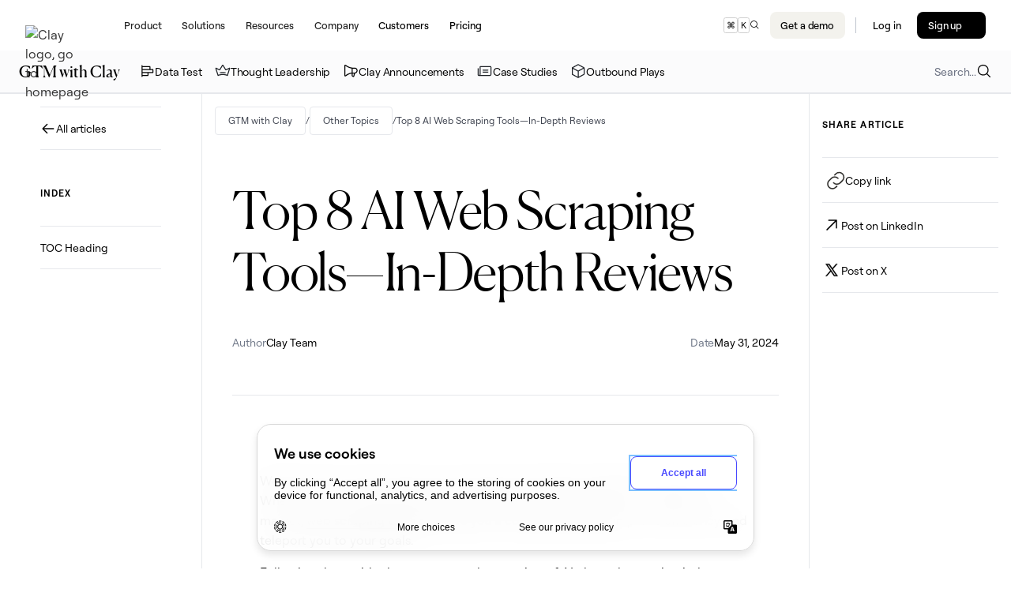

--- FILE ---
content_type: text/html; charset=utf-8
request_url: https://www.clay.com/blog/ai-web-scraping
body_size: 85346
content:
<!DOCTYPE html><!-- Last Published: Tue Jan 27 2026 20:58:01 GMT+0000 (Coordinated Universal Time) --><html data-wf-domain="www.clay.com" data-wf-page="65f0a75ae67c790b21d3b342" data-wf-site="61477f2c24a826836f969afe" data-wf-intellimize-customer-id="117293819" lang="en" data-wf-collection="65f0a75ae67c790b21d3b2ef" data-wf-item-slug="ai-web-scraping"><head><meta charset="utf-8"/><title>Best AI Web Scraping Tools: 8 Options Reviewed - The GTM with Clay Blog</title><meta content="Explore top-rated AI web scraping tools and leverage their power to extract data from websites and platforms with minimal involvement." name="description"/><meta content="Best AI Web Scraping Tools: 8 Options Reviewed - The GTM with Clay Blog" property="og:title"/><meta content="Explore top-rated AI web scraping tools and leverage their power to extract data from websites and platforms with minimal involvement." property="og:description"/><meta content="" property="og:image"/><meta content="Best AI Web Scraping Tools: 8 Options Reviewed - The GTM with Clay Blog" property="twitter:title"/><meta content="Explore top-rated AI web scraping tools and leverage their power to extract data from websites and platforms with minimal involvement." property="twitter:description"/><meta content="" property="twitter:image"/><meta property="og:type" content="website"/><meta content="summary_large_image" name="twitter:card"/><meta content="width=device-width, initial-scale=1" name="viewport"/><link href="https://cdn.prod.website-files.com/61477f2c24a826836f969afe/css/fs-clay.shared.d1aae592d.min.css" rel="stylesheet" type="text/css" integrity="sha384-0arlkt5cYa8Bcs4Imipr9KXJPa/GoGmM/mdk6HHBBS5xTaHEsTVrcH2opdZ3p+gc" crossorigin="anonymous"/><style>html.w-mod-js:not(.w-mod-ix3) :is([data-hero-pillar], [data-hero-container], [data-hero-header], [hero-content], [data-scroll-text], [data-section-pillar], [data-user-card]) {visibility: hidden !important;}</style><link href="https://fonts.googleapis.com" rel="preconnect"/><link href="https://fonts.gstatic.com" rel="preconnect" crossorigin="anonymous"/><script src="https://ajax.googleapis.com/ajax/libs/webfont/1.6.26/webfont.js" type="text/javascript"></script><script type="text/javascript">WebFont.load({  google: {    families: ["Space Mono:regular"]  }});</script><script type="text/javascript">!function(o,c){var n=c.documentElement,t=" w-mod-";n.className+=t+"js",("ontouchstart"in o||o.DocumentTouch&&c instanceof DocumentTouch)&&(n.className+=t+"touch")}(window,document);</script><link href="https://cdn.prod.website-files.com/61477f2c24a826836f969afe/67857ff7562788f8b3a04b72_Clay_Favicon_32x32.png" rel="shortcut icon" type="image/x-icon"/><link href="https://cdn.prod.website-files.com/61477f2c24a826836f969afe/67857ffd2b90b00c726bfa4a_Clay_Favicon_webclip.png" rel="apple-touch-icon"/><link href="https://www.clay.com/blog/ai-web-scraping" rel="canonical"/><style>.anti-flicker, .anti-flicker * {visibility: hidden !important; opacity: 0 !important;}</style><style>[data-wf-hidden-variation], [data-wf-hidden-variation] * {
        display: none !important;
      }</style><link href="rss.xml" rel="alternate" title="RSS Feed" type="application/rss+xml"/><script async="" src="https://www.googletagmanager.com/gtag/js?id=G-NHFD0GLCLV"></script><script type="text/javascript">window.dataLayer = window.dataLayer || [];function gtag(){dataLayer.push(arguments);}gtag('js', new Date());gtag('config', 'G-NHFD0GLCLV', {'anonymize_ip': false});</script><script src="https://www.google.com/recaptcha/api.js" type="text/javascript"></script><style>

  ::-moz-selection {
    background-color: #1D2026;
    color: #fff;
  }
  ::selection {
    background-color: #1D2026;
    color: #fff;

  }

  /* For A/B testing */

  [variant="B"] {
    display: none !important;
  }

</style>

<!-- Inkeep -->
<script
        id="inkeep-script"
        type="module"
        src="https://cdn.jsdelivr.net/npm/@inkeep/cxkit-js@0.5/dist/embed.js"
        defer
        ></script>

<!--Swiper JS loader-->
<script>
  (function(global){global.pageFunctions=global.pageFunctions||{executed:{},functions:{},addFunction:function(id,fn){if(!this.functions[id])this.functions[id]=fn},executeFunctions:function(){if(this.added)return;this.added=true;for(const id in this.functions){if(!this.executed[id]){try{this.functions[id]();this.executed[id]=true}catch(e){console.error(`Error executing function ${id}:`,e)}}}}}})(window);
</script>

<!-- Segment -->
<script>
  // Segment Analytics - auto-initializes, safe to call again via initSegment()
  (function () {
    var initialized = false;

    function setMarketingCookie(value) {
      var expires = new Date();
      expires.setTime(expires.getTime() + 365 * 24 * 60 * 60 * 1000);
      document.cookie =
        "marketing_ajs_anonymous_id=" +
        value +
        ";expires=" +
        expires.toUTCString() +
        ";path=/;domain=.clay.com;secure;samesite=lax";
    }

    function getCookie(name) {
      var nameEQ = name + "=";
      var ca = document.cookie.split(";");
      for (var i = 0; i < ca.length; i++) {
        var c = ca[i];
        while (c.charAt(0) == " ") {
          c = c.substring(1, c.length);
        }
        if (c.indexOf(nameEQ) == 0) {
          return c.substring(nameEQ.length, c.length);
        }
      }
      return null;
    }

    function initSegment() {
      if (initialized) {
        console.log("Segment already initialized");
        return;
      }

      var marketingId = getCookie("marketing_ajs_anonymous_id");
      if (!marketingId) {
        setMarketingCookie("DEBUG_A");
      }

      var localStorageId = null;
      try {
        localStorageId = window.localStorage.getItem("ajs_anonymous_id");
      } catch (e) {
        console.warn("Could not access localStorage", e);
      }

      var hasSetCookie = false;

      if (localStorageId) {
        localStorageId = localStorageId.replace(/^"(.*)"$/, "$1");
        setMarketingCookie(localStorageId);
        hasSetCookie = true;
      } else if (!marketingId) {
        setMarketingCookie("DEBUG_B");
      }

      var analytics = (window.analytics = window.analytics || []);
      if (!analytics.initialize) {
        if (analytics.invoked) {
          window.console &&
            console.error &&
            console.error("Segment snippet included twice.");
        } else {
          analytics.invoked = !0;
          analytics.methods = [
            "trackSubmit",
            "trackClick",
            "trackLink",
            "trackForm",
            "pageview",
            "identify",
            "reset",
            "group",
            "track",
            "ready",
            "alias",
            "debug",
            "page",
            "screen",
            "once",
            "off",
            "on",
            "addSourceMiddleware",
            "addIntegrationMiddleware",
            "setAnonymousId",
            "addDestinationMiddleware",
            "register",
          ];
          analytics.factory = function (e) {
            return function () {
              if (window.analytics.initialized) {
                return window.analytics[e].apply(window.analytics, arguments);
              }
              var i = Array.prototype.slice.call(arguments);
              if (
                ["track", "screen", "alias", "group", "page", "identify"].indexOf(
                  e
                ) > -1
              ) {
                var c = document.querySelector("link[rel='canonical']");
                i.push({
                  __t: "bpc",
                  c: (c && c.getAttribute("href")) || void 0,
                  p: location.pathname,
                  u: location.href,
                  s: location.search,
                  t: document.title,
                  r: document.referrer,
                });
              }
              i.unshift(e);
              analytics.push(i);
              return analytics;
            };
          };
          for (var i = 0; i < analytics.methods.length; i++) {
            var key = analytics.methods[i];
            analytics[key] = analytics.factory(key);
          }
          analytics.load = function (key, i) {
            var t = document.createElement("script");
            t.type = "text/javascript";
            t.async = !0;
            t.src =
              "https://cdn.segment.com/analytics.js/v1/" +
              key +
              "/analytics.min.js";
            var n = document.getElementsByTagName("script")[0];
            n.parentNode.insertBefore(t, n);
            analytics._loadOptions = i;
          };
          analytics._writeKey = "DddI3bjjtXmcAbrdDaDpMwSz0Y5udQql";
          analytics.SNIPPET_VERSION = "5.2.0";
          analytics.load("DddI3bjjtXmcAbrdDaDpMwSz0Y5udQql");

          analytics.ready(function () {
            var segmentId = analytics.user().anonymousId();
            if (segmentId) {
              setMarketingCookie(segmentId);
            } else if (!marketingId && !hasSetCookie) {
              setMarketingCookie("DEBUG_C");
            }
          });

          initialized = true;
        }
      }
    }

    // Expose for manual calls
    window.initSegment = initSegment;

    // Auto-initialize
    initSegment();
  })();
</script>

<!-- Marketing vs. App Cookie Separation -->
<script>
  // Track when script starts executing
  var segmentLoadStart = Date.now();

  // Helper to set marketing cookie
  function setMarketingCookie(value) {
    var expires = new Date();
    expires.setTime(expires.getTime() + 365 * 24 * 60 * 60 * 1000);
    document.cookie =
      "marketing_ajs_anonymous_id=" +
      value +
      ";expires=" +
      expires.toUTCString() +
      ";path=/;domain=.clay.com;secure;samesite=lax";
  }

  // Helper to get cookie value
  function getCookie(name) {
    var nameEQ = name + "=";
    var ca = document.cookie.split(";");
    for (var i = 0; i < ca.length; i++) {
      var c = ca[i];
      while (c.charAt(0) == " ") {
        c = c.substring(1, c.length);
      }
      if (c.indexOf(nameEQ) == 0) {
        return c.substring(nameEQ.length, c.length);
      }
    }
    return null;
  }

  var marketingId = getCookie("marketing_ajs_anonymous_id");
  if (!marketingId) {
    setMarketingCookie("DEBUG_D");
  }

  // Wait for analytics to be ready, then fire page event with tracking data
  if (typeof analytics !== "undefined") {
    analytics.ready(function () {
      var segmentId = analytics.user().anonymousId();
      if (segmentId) {
        setMarketingCookie(segmentId);
      } else if (!marketingId) {
        setMarketingCookie("DEBUG_E");
      }

      // Calculate load time
      var segmentLoadTime = Date.now() - segmentLoadStart;

      // Read both cookies for tracking purposes
      var marketingAnonymousId = getCookie("marketing_ajs_anonymous_id");
      var appAnonymousId = getCookie("app_ajs_anonymous_id");
      var pageProperties = {
        segment_load_time_ms: segmentLoadTime,
      };

      if (marketingAnonymousId) {
        pageProperties.marketing_cookie_anonymous_id = marketingAnonymousId;
      }
      if (appAnonymousId) {
        pageProperties.app_cookie_anonymous_id = appAnonymousId;
      }

      analytics.page(undefined, undefined, pageProperties);
    });
  }
</script>

<!-- Rewardful -->
<script>(function(w,r){w._rwq=r;w[r]=w[r]||function(){(w[r].q=w[r].q||[]).push(arguments)}})(window,'rewardful');</script>

<script async src='https://rewards.clay.com/rw.js' data-rewardful='c46189'></script>

<!-- Start Google Tag Manager -->
<script>(function(w,d,s,l,i){w[l]=w[l]||[];w[l].push({'gtm.start':
                                                      new Date().getTime(),event:'gtm.js'});var f=d.getElementsByTagName(s)[0],
      j=d.createElement(s),dl=l!='dataLayer'?'&l='+l:'';j.defer=true;j.src=
        'https://www.googletagmanager.com/gtm.js?id='+i+dl;f.parentNode.insertBefore(j,f);
                            })(window,document,'script','dataLayer','GTM-WQ2D7W7');</script>
<!-- End Google Tag Manager -->

<!-- Global site tag (gtag.js) - Google Analytics -->
<script defer src="https://www.googletagmanager.com/gtag/js?id=G-NHFD0GLCLV"></script>
<script>
  window.dataLayer = window.dataLayer || [];
  function gtag(){dataLayer.push(arguments);}
  gtag('js', new Date());

  gtag('config', 'G-NHFD0GLCLV');
</script>

<!-- Eppo Visual Editor Code Begins -->
<script src="https://cdn.jsdelivr.net/npm/@eppo/visual_editor_snippet@latest/dist/renderer.bundle.js"></script>

<script>
  analytics.ready(function () {
    var subjectId = analytics.user().anonymousId();

    window.EppoVisualEditor.init(
      "SfffMn3xMsGayQIIIocJsnZk1BnAp27d.ZWg9MWMwd29hLmUuZXBwby5jbG91ZCZjcz0xYzB3b2E", // SDK key from eppo.cloud
      subjectId, // Subject key (usually a user ID, we're using the anonymousId from segment)

      // Assignment logger callback
      (assignment) => {
        analytics.track("Exp Assignment", assignment);
      },

      {
        delayContentDisplay: true, // Optional, delay content display until VE has made all changes
      }
    );
  });
</script>
<!-- Eppo Visual Editor Code Ends -->

<!-- script to decorate /signup links with identifier begins -->
<script>(()=>{const T="app.clay.com/signup",P="su",d=a=>a&&document.querySelectorAll(`a[href*="${T}"]`).forEach(x=>{try{const u=new URL(x.href);u.searchParams.set(P,a),x.href=u.toString()}catch{}}),g=()=>{if(window.analytics&&analytics.user&&analytics.user().anonymousId){const a=analytics.user().anonymousId();return d(a),a}};if(g())return;(window.analytics||{}).ready?.(()=>{const a=g();if(!a)return;new MutationObserver(()=>d(a)).observe(document.body,{childList:!0,subtree:!0})})})();</script>
<!-- script to decorate /signup links with identifier ends -->


<script type="application/ld+json">
    {
      "@context" : "https://schema.org",
      "@type" : "WebSite",
      "name" : "Clay",
      "alternateName" : "Clay",
      "url" : "https://clay.com/"
    }
</script><!-- [Attributes by Finsweet] Table of Contents -->
<script defer src="https://cdn.jsdelivr.net/npm/@finsweet/attributes-toc@1/toc.js"></script>

<!-- Swiper -->
<link
      rel="stylesheet"
      href="https://cdn.jsdelivr.net/npm/swiper@11/swiper-bundle.min.css"
      />
<style>
  .swiper{
    overflow: visible !important;
  }
  /* Ensure slider slides are full height*/
  .swiper-slide.cc-blog-featured {
    height: 100% !important;
  }

  /* Remove scroll bar*/
  .scroll-bar-wrapper {
    user-select: none;
    -moz-user-select: none; /* Firefox */
    -webkit-user-select: none; /* Chrome, Safari, and Opera */
    -ms-user-select: none; /* Internet Explorer/Edge */
  }

  /* Embedded table styling */
  .table-overflow {
    overflow-y: hidden;
    overflow-x: auto;
    margin: 4rem 0;
    border-radius: 8px;
  }

  table {
    width: 100%;
    min-width: 600px;
    border-collapse: collapse;
    overflow: hidden;
  }
  th, td {
    text-align: left;
    padding: 0.5rem 1rem;
    color: var(--color--black);
    border: 1px solid var(--color--gray-boder);
  }
  th {
    background-color: var(--color--black);
    color: var(--color--white);
    font-weight: 500;
  }
  tr:nth-child(even) {
    background-color: var(--color--gray-light);
  }
  tr:nth-child(odd) {
    background-color: var(--color--white);
  }

</style>

<!-- Open Graph - Facebook / Pinterest -->
<meta property="og:site_name" content="Clay" />
<meta property="og:type" content="article">
<meta property="og:url" content="https://clay.com/blog/ai-web-scraping">
<meta property="og:image:width" content="2400" />
<meta property="og:image:height" content="1260" />
<meta property="og:image:secure_url" content="" />

<!-- Twitter -->
<meta name="twitter:url" content="https://clay.com/blog/ai-web-scraping">
<meta name="twitter:domain" value="clay.com" />
<meta name="twitter:title" content="Top 8 AI Web Scraping Tools—In-Depth Reviews">
<meta name="twitter:description" content="Explore top-rated AI web scraping tools and leverage their power to extract data from websites and platforms with minimal involvement.">
<meta name="twitter:image" content="">
<meta name="twitter:site" content="@clayrunhq">
<meta name="twitter:label1" value="Written by" />
<meta name="twitter:data1" value="Clay Team" />
<meta name="twitter:label2" value="Published on" />
<meta name="twitter:data2" value="May 31, 2024" />
<meta name="twitter:card" content="summary_large_image"></head><body><main id="main" class="page-wrapper"><div class="styles__this-page-custom-css w-embed"><style>
.new-blog_post-wrapper:hover .new-blog_post-img_hover-wrap,
.new-blog_post-wrapper:focus .new-blog_post-img_hover-wrap {
	transform: scale(1.06);
}
.new-blog_post-wrapper:hover .new-blog_post-img_hover-overlay,
.new-blog_post-wrapper:focus .new-blog_post-img_hover-overlay {
	opacity: 1;
}
</style></div><div style="display:none;opacity:0" class="overlay-search_wrapper"><div id="overlay-search-close" data-w-id="4a4b41fd-3a96-51ba-9e8a-4d09e565f256" class="overlay-search_close-area overlay-search_close"></div><div style="-webkit-transform:translate3d(0, 10%, 0) scale3d(1, 1, 1) rotateX(0) rotateY(0) rotateZ(0) skew(0, 0);-moz-transform:translate3d(0, 10%, 0) scale3d(1, 1, 1) rotateX(0) rotateY(0) rotateZ(0) skew(0, 0);-ms-transform:translate3d(0, 10%, 0) scale3d(1, 1, 1) rotateX(0) rotateY(0) rotateZ(0) skew(0, 0);transform:translate3d(0, 10%, 0) scale3d(1, 1, 1) rotateX(0) rotateY(0) rotateZ(0) skew(0, 0);opacity:0" class="overlay-search_container"><div class="u-mb-0 w-form"><form id="wf-form-Blog-Search-All" name="wf-form-Blog-Search-All" data-name="Blog Search All" method="get" fs-cmsfilter-element="filters" class="overlay-search_form" data-wf-page-id="65f0a75ae67c790b21d3b342" data-wf-element-id="4a4b41fd-3a96-51ba-9e8a-4d09e565f259" data-turnstile-sitekey="0x4AAAAAAAQTptj2So4dx43e"><label for="overlay-search-2" class="u-sr-only">Search</label><input class="overlay-search_input w-input jetboost-list-search-input-nwq6" autofocus="true" maxlength="256" name="Search" data-name="Search" placeholder="Search" type="text" id="overlay-search"/><svg xmlns="http://www.w3.org/2000/svg" width="100%" viewBox="0 0 24 24" fill="none" class="overlay-search_input-icon"><path d="M21.5299 20.4696L16.8358 15.7765C18.1963 14.1431 18.8748 12.048 18.73 9.92715C18.5852 7.80629 17.6283 5.82289 16.0584 4.38956C14.4885 2.95623 12.4264 2.18333 10.3012 2.23163C8.1759 2.27993 6.15108 3.14571 4.64791 4.64888C3.14474 6.15205 2.27895 8.17687 2.23065 10.3021C2.18235 12.4274 2.95526 14.4894 4.38859 16.0593C5.82191 17.6293 7.80531 18.5861 9.92618 18.7309C12.047 18.8757 14.1421 18.1973 15.7755 16.8368L20.4686 21.5308C20.5383 21.6005 20.621 21.6558 20.7121 21.6935C20.8031 21.7312 20.9007 21.7506 20.9992 21.7506C21.0978 21.7506 21.1954 21.7312 21.2864 21.6935C21.3775 21.6558 21.4602 21.6005 21.5299 21.5308C21.5995 21.4612 21.6548 21.3784 21.6925 21.2874C21.7302 21.1963 21.7497 21.0988 21.7497 21.0002C21.7497 20.9017 21.7302 20.8041 21.6925 20.713C21.6548 20.622 21.5995 20.5393 21.5299 20.4696ZM3.74924 10.5002C3.74924 9.16519 4.14512 7.86015 4.88682 6.75011C5.62852 5.64008 6.68272 4.77492 7.91612 4.26403C9.14953 3.75314 10.5067 3.61946 11.8161 3.87991C13.1255 4.14036 14.3282 4.78324 15.2722 5.72724C16.2162 6.67125 16.8591 7.87398 17.1195 9.18335C17.38 10.4927 17.2463 11.8499 16.7354 13.0833C16.2245 14.3167 15.3594 15.3709 14.2493 16.1126C13.1393 16.8543 11.8343 17.2502 10.4992 17.2502C8.70964 17.2482 6.9939 16.5364 5.72846 15.271C4.46302 14.0056 3.75122 12.2898 3.74924 10.5002Z" fill="currentColor"></path></svg><a id="overlay-search-clear" fs-cmsfilter-element="clear" href="#" class="overlay-search_close-icon overlay-search_close w-inline-block"><svg xmlns="http://www.w3.org/2000/svg" width="100%" viewBox="0 0 24 24" fill="none"><title>Close</title><path d="M18 6L6 18" stroke="currentColor" stroke-width="1.5" stroke-linecap="round" stroke-linejoin="round"></path><path d="M6 6L18 18" stroke="currentColor" stroke-width="1.5" stroke-linecap="round" stroke-linejoin="round"></path></svg></a></form><div class="w-form-done"><div>Thank you! Your submission has been received!</div></div><div class="w-form-fail"><div>Oops! Something went wrong while submitting the form.</div></div></div><div class="overlay-search_results"><div fs-cmsfilter-element="initial" class="cms-empty"></div><div class="w-dyn-list jetboost-list-wrapper-nwq6"><div fs-cmsfilter-element="list" role="list" class="w-dyn-items"><div role="listitem" class="w-dyn-item"><a href="/blog/clay-in-claude" class="overlay-search_result-item w-inline-block"><h3 class="paragraph_1">Clay is now available as a connector in Claude</h3><p fs-cmsfilter-field="summary" class="paragraph_0-87 u-text-gray-dark u-mb-0 text-style-1lines">Bring Clay&#x27;s contact databases, enrichment providers, and AI agents into your Claude workflow.</p></a><div class="w-embed"><input type="hidden" class="jetboost-list-item" value="clay-in-claude" /></div></div><div role="listitem" class="w-dyn-item"><a href="/blog/clay-in-chatgpt" class="overlay-search_result-item w-inline-block"><h3 class="paragraph_1">Sellers have a new AI edge: Clay in ChatGPT</h3><p fs-cmsfilter-field="summary" class="paragraph_0-87 u-text-gray-dark u-mb-0 text-style-1lines">Use Clay directly in ChatGPT to find the right buyers, research people and companies, and draft personalized outbound. One conversation, powered by live GTM data.</p></a><div class="w-embed"><input type="hidden" class="jetboost-list-item" value="clay-in-chatgpt" /></div></div><div role="listitem" class="w-dyn-item"><a href="/blog/100m-arr" class="overlay-search_result-item w-inline-block"><h3 class="paragraph_1">Clay reaches $100M ARR</h3><p fs-cmsfilter-field="summary" class="paragraph_0-87 u-text-gray-dark u-mb-0 text-style-1lines">Clay has crossed $100M ARR, growing from $1M to $100M in two years after six years of foundational product work. The milestone reflects durable customer adoption, efficient growth, and an ecosystem of GTM builders using Clay to power their business.</p></a><div class="w-embed"><input type="hidden" class="jetboost-list-item" value="100m-arr" /></div></div><div role="listitem" class="w-dyn-item"><a href="/blog/clay-certifications" class="overlay-search_result-item w-inline-block"><h3 class="paragraph_1">Clay Certifications: Turning mastery into credentials that matter</h3><p fs-cmsfilter-field="summary" class="paragraph_0-87 u-text-gray-dark u-mb-0 text-style-1lines">The Clay education team has built a certification program that runs entirely on Clay and gives users credentials that actually matter</p></a><div class="w-embed"><input type="hidden" class="jetboost-list-item" value="clay-certifications" /></div></div><div role="listitem" class="w-dyn-item"><a href="/blog/how-we-built-gtm-engineering-function" class="overlay-search_result-item w-inline-block"><h3 class="paragraph_1">How we built Clay’s GTM engineering function</h3><p fs-cmsfilter-field="summary" class="paragraph_0-87 u-text-gray-dark u-mb-0 text-style-1lines">Most companies treat GTM operations as a support function. Someone to clean up Salesforce data, set up sequences, maybe build a dashboard or two. At Clay, we took a different approach from the very beginning.</p></a><div class="w-embed"><input type="hidden" class="jetboost-list-item" value="how-we-built-gtm-engineering-function" /></div></div><div role="listitem" class="w-dyn-item"><a href="/blog/mobile-phone-verification-methodology" class="overlay-search_result-item w-inline-block"><h3 class="paragraph_1">Mobile Phone Verification Methodology</h3><p fs-cmsfilter-field="summary" class="paragraph_0-87 u-text-gray-dark u-mb-0 text-style-1lines">Clay has partnered with The Kiln to setup a series of large-scale data test across mobile phone, work email, personal email, email verification, and more. Below, we explain the approach to these tests.</p></a><div class="w-embed"><input type="hidden" class="jetboost-list-item" value="mobile-phone-verification-methodology" /></div></div><div role="listitem" class="w-dyn-item"><a href="/blog/work-email-verification-methodology" class="overlay-search_result-item w-inline-block"><h3 class="paragraph_1">Work Email Verification Methodology</h3><p fs-cmsfilter-field="summary" class="paragraph_0-87 u-text-gray-dark u-mb-0 text-style-1lines">Clay has partnered with The Kiln to setup a series of large-scale data test across mobile phone, work email, personal email, email verification, and more. Below, we explain the approach to these tests.</p></a><div class="w-embed"><input type="hidden" class="jetboost-list-item" value="work-email-verification-methodology" /></div></div><div role="listitem" class="w-dyn-item"><a href="/blog/how-sculptor-turns-your-gtm-data-into-your-competitive-advantage" class="overlay-search_result-item w-inline-block"><h3 class="paragraph_1">Stop Guessing, Start Analyzing: How Sculptor Turns Your GTM Data Into Your Competitive Advantage</h3><p fs-cmsfilter-field="summary" class="paragraph_0-87 u-text-gray-dark u-mb-0 text-style-1lines">Analyze your GTM data with Sculptor to turn fragmented information into actionable insight.</p></a><div class="w-embed"><input type="hidden" class="jetboost-list-item" value="how-sculptor-turns-your-gtm-data-into-your-competitive-advantage" /></div></div><div role="listitem" class="w-dyn-item"><a href="/blog/openmart-and-clay-sequencer" class="overlay-search_result-item w-inline-block"><h3 class="paragraph_1">Find and outreach local businesses with Openmart and Clay Sequencer</h3><p fs-cmsfilter-field="summary" class="paragraph_0-87 u-text-gray-dark u-mb-0 text-style-1lines">Get the right contacts for local businesses without stitching together multiple tools or wasting valuable time on setup instead of selling.</p></a><div class="w-embed"><input type="hidden" class="jetboost-list-item" value="openmart-and-clay-sequencer" /></div></div><div role="listitem" class="w-dyn-item"><a href="/blog/web-intent" class="overlay-search_result-item w-inline-block"><h3 class="paragraph_1">Announcing Web Intent</h3><p fs-cmsfilter-field="summary" class="paragraph_0-87 u-text-gray-dark u-mb-0 text-style-1lines">Use Website Intent in Clay to see which companies visit your site, track engagement, and trigger personalized GTM plays. Turn website traffic into real buyer intent data.</p></a><div class="w-embed"><input type="hidden" class="jetboost-list-item" value="web-intent" /></div></div><div role="listitem" class="w-dyn-item"><a href="/blog/bulk-enrichment" class="overlay-search_result-item w-inline-block"><h3 class="paragraph_1">Introducing Bulk Enrichment</h3><p fs-cmsfilter-field="summary" class="paragraph_0-87 u-text-gray-dark u-mb-0 text-style-1lines">Clay’s Bulk Enrichment lets Enterprise teams enrich millions of Salesforce records with firmographics, tech stack data, and AI research—at scale.</p></a><div class="w-embed"><input type="hidden" class="jetboost-list-item" value="bulk-enrichment" /></div></div><div role="listitem" class="w-dyn-item"><a href="/blog/clay-guide-conversational-data" class="overlay-search_result-item w-inline-block"><h3 class="paragraph_1">How Clay Uses Clay: Conversational Data</h3><p fs-cmsfilter-field="summary" class="paragraph_0-87 u-text-gray-dark u-mb-0 text-style-1lines">How we use Clay to mine millions of pages of call transcripts to generate revenue, and how you can use it too.</p></a><div class="w-embed"><input type="hidden" class="jetboost-list-item" value="clay-guide-conversational-data" /></div></div><div role="listitem" class="w-dyn-item"><a href="/blog/sculpt-2025-product-launches" class="overlay-search_result-item w-inline-block"><h3 class="paragraph_1">Sculpting GTM’s future with six major launches</h3><p fs-cmsfilter-field="summary" class="paragraph_0-87 u-text-gray-dark u-mb-0 text-style-1lines">Today at Sculpt, we&#x27;re launching six major features that will help teams turn any growth idea into reality faster. </p></a><div class="w-embed"><input type="hidden" class="jetboost-list-item" value="sculpt-2025-product-launches" /></div></div><div role="listitem" class="w-dyn-item"><a href="/blog/the-three-laws-of-gtm" class="overlay-search_result-item w-inline-block"><h3 class="paragraph_1">The three laws of GTM </h3><p fs-cmsfilter-field="summary" class="paragraph_0-87 u-text-gray-dark u-mb-0 text-style-1lines">AI is separating winners and losers in GTM faster than before. At Clay, after watching thousands of companies’ GTM strategies, we&#x27;ve identified three laws that govern success as GTM enters the AI era. </p></a><div class="w-embed"><input type="hidden" class="jetboost-list-item" value="the-three-laws-of-gtm" /></div></div><div role="listitem" class="w-dyn-item"><a href="/blog/hg-insights-corporate-hierarchy" class="overlay-search_result-item w-inline-block"><h3 class="paragraph_1">No More Guesswork: GTM Precision with HG Insights Corporate Hierarchy</h3><p fs-cmsfilter-field="summary" class="paragraph_0-87 u-text-gray-dark u-mb-0 text-style-1lines">Say goodbye to messy account data and confusion over rep assignments. With HG Insights&#x27; corporate hierarchy mapping in Clay, clean up CRM data, uncover expansion opportunities, and improve sales multi-threading with structured parent/child data.</p></a><div class="w-embed"><input type="hidden" class="jetboost-list-item" value="hg-insights-corporate-hierarchy" /></div></div><div role="listitem" class="w-dyn-item"><a href="/blog/how-to-hire-a-gtm-engineer" class="overlay-search_result-item w-inline-block"><h3 class="paragraph_1">How to hire a GTM Engineer</h3><p fs-cmsfilter-field="summary" class="paragraph_0-87 u-text-gray-dark u-mb-0 text-style-1lines">What to look for, where to find them, and the skills that matter</p></a><div class="w-embed"><input type="hidden" class="jetboost-list-item" value="how-to-hire-a-gtm-engineer" /></div></div><div role="listitem" class="w-dyn-item"><a href="/blog/introducing-claygent-navigator" class="overlay-search_result-item w-inline-block"><h3 class="paragraph_1">Introducing Claygent Navigator</h3><p fs-cmsfilter-field="summary" class="paragraph_0-87 u-text-gray-dark u-mb-0 text-style-1lines">A new Claygent model that can use a browser to take actions and extract information from webpages. </p></a><div class="w-embed"><input type="hidden" class="jetboost-list-item" value="introducing-claygent-navigator" /></div></div><div role="listitem" class="w-dyn-item"><a href="/blog/announcing-the-clay-partner-program" class="overlay-search_result-item w-inline-block"><h3 class="paragraph_1">Announcing the Clay Partner Program</h3><p fs-cmsfilter-field="summary" class="paragraph_0-87 u-text-gray-dark u-mb-0 text-style-1lines">The Clay Partner Program is to a partner, what a toolbox is to an artist. It keeps essential resources within reach and grows more sophisticated as your expertise develops. We&#x27;ve designed everything around one simple principle: helping you grow your business as Clay grows.</p></a><div class="w-embed"><input type="hidden" class="jetboost-list-item" value="announcing-the-clay-partner-program" /></div></div><div role="listitem" class="w-dyn-item"><a href="/blog/introducing-gpt-5-in-claygent" class="overlay-search_result-item w-inline-block"><h3 class="paragraph_1">Introducing GPT-5 in Claygent: sharper research, stronger formulas, better outbound</h3><p fs-cmsfilter-field="summary" class="paragraph_0-87 u-text-gray-dark u-mb-0 text-style-1lines">GPT-5 is now a model option across Clay, bringing the best research and conversational writing we&#x27;ve ever shipped to your GTM workflows.</p></a><div class="w-embed"><input type="hidden" class="jetboost-list-item" value="introducing-gpt-5-in-claygent" /></div></div><div role="listitem" class="w-dyn-item"><a href="/blog/clay-series-c-announcement-the-gtm-engineering-era-begins-now" class="overlay-search_result-item w-inline-block"><h3 class="paragraph_1">Clay Series C announcement. The GTM engineering era begins now</h3><p fs-cmsfilter-field="summary" class="paragraph_0-87 u-text-gray-dark u-mb-0 text-style-1lines">We raised a $100M Series C at a $3.1B valuation to power GTM engineering!</p></a><div class="w-embed"><input type="hidden" class="jetboost-list-item" value="clay-series-c-announcement-the-gtm-engineering-era-begins-now" /></div></div><div role="listitem" class="w-dyn-item"><a href="/blog/inside-clays-gtm-engineering-lab" class="overlay-search_result-item w-inline-block"><h3 class="paragraph_1">Inside Clay’s GTM engineering lab</h3><p fs-cmsfilter-field="summary" class="paragraph_0-87 u-text-gray-dark u-mb-0 text-style-1lines">At Clay, the problems we solve internally become solutions we ship to customers. </p></a><div class="w-embed"><input type="hidden" class="jetboost-list-item" value="inside-clays-gtm-engineering-lab" /></div></div><div role="listitem" class="w-dyn-item"><a href="/blog/gtm-engineering" class="overlay-search_result-item w-inline-block"><h3 class="paragraph_1">The rise of the GTM engineer</h3><p fs-cmsfilter-field="summary" class="paragraph_0-87 u-text-gray-dark u-mb-0 text-style-1lines">Learn how GTM Engineers turn ops into AI-powered revenue systems. Explore real workflows, org models, and hiring tips in Clay’s definitive guide.</p></a><div class="w-embed"><input type="hidden" class="jetboost-list-item" value="gtm-engineering" /></div></div><div role="listitem" class="w-dyn-item"><a href="/blog/claygent-1-billion" class="overlay-search_result-item w-inline-block"><h3 class="paragraph_1">Claygent surpasses 1 billion runs </h3><p fs-cmsfilter-field="summary" class="paragraph_0-87 u-text-gray-dark u-mb-0 text-style-1lines">The world&#x27;s most loved AI research agent in GTM has passes a huge milestone at 1 billion runs. </p></a><div class="w-embed"><input type="hidden" class="jetboost-list-item" value="claygent-1-billion" /></div></div><div role="listitem" class="w-dyn-item"><a href="/blog/sculpt-announcement-2025" class="overlay-search_result-item w-inline-block"><h3 class="paragraph_1">Announcing Sculpt: Clay’s first annual user conference</h3><p fs-cmsfilter-field="summary" class="paragraph_0-87 u-text-gray-dark u-mb-0 text-style-1lines">Join us for Sculpt, Clay’s first annual user conference on Sept 17 in San Francisco where GTM leaders build AI workflows, share creative tactics, and get early access to new features.</p></a><div class="w-embed"><input type="hidden" class="jetboost-list-item" value="sculpt-announcement-2025" /></div></div><div role="listitem" class="w-dyn-item"><a href="/blog/signals" class="overlay-search_result-item w-inline-block"><h3 class="paragraph_1">Announcing custom signals at Clay</h3><p fs-cmsfilter-field="summary" class="paragraph_0-87 u-text-gray-dark u-mb-0 text-style-1lines">Clay&#x27;s new custom signals platform helps sales teams track unique data changes that indicate buying opportunities. Turn any data point into a sales signal, enrich with context, and automate personalized outreach to find GTM alpha your competitors miss.</p></a><div class="w-embed"><input type="hidden" class="jetboost-list-item" value="signals" /></div></div><div role="listitem" class="w-dyn-item"><a href="/blog/tender-offer" class="overlay-search_result-item w-inline-block"><h3 class="paragraph_1">Clay announces employee tender offer led by Sequoia at $1.5B valuation</h3><p fs-cmsfilter-field="summary" class="paragraph_0-87 u-text-gray-dark u-mb-0 text-style-1lines">Clay allows employees to sell vested shares for immediate liquidity through a $20M tender offer at a $1.5B valuation. With 10x revenue growth in 2022-2023 and serving 8,000+ customers including OpenAI and Hubspot, Clay continues to change how businesses approach go-to-market strategies with their AI agent Claygent.</p></a><div class="w-embed"><input type="hidden" class="jetboost-list-item" value="tender-offer" /></div></div><div role="listitem" class="w-dyn-item"><a href="/blog/google-slides-announcement" class="overlay-search_result-item w-inline-block"><h3 class="paragraph_1">Create personalized presentations at scale with Clay and Google Slides</h3><p fs-cmsfilter-field="summary" class="paragraph_0-87 u-text-gray-dark u-mb-0 text-style-1lines">Automate personalized sales decks with Clay’s Google Slides integration. Instantly generate tailored presentations for leads, customers, QBRs, and internal updates. Use one template to create hundreds of presentations at scale.</p></a><div class="w-embed"><input type="hidden" class="jetboost-list-item" value="google-slides-announcement" /></div></div><div role="listitem" class="w-dyn-item"><a href="/blog/gong-integration-announcement" class="overlay-search_result-item w-inline-block"><h3 class="paragraph_1">Turn Gong conversations into automated GTM workflows</h3><p fs-cmsfilter-field="summary" class="paragraph_0-87 u-text-gray-dark u-mb-0 text-style-1lines">Clay now integrates with Gong—turn messy call transcripts into powerful automations in Salesforce, HubSpot, Notion, Slack, Google Sheets, and 100+ other integrations. </p></a><div class="w-embed"><input type="hidden" class="jetboost-list-item" value="gong-integration-announcement" /></div></div><div role="listitem" class="w-dyn-item"><a href="/blog/gtm-alpha" class="overlay-search_result-item w-inline-block"><h3 class="paragraph_1">Finding GTM alpha</h3><p fs-cmsfilter-field="summary" class="paragraph_0-87 u-text-gray-dark u-mb-0 text-style-1lines">Earning a competitive edge via unique data, custom plays, and GTM engineering</p></a><div class="w-embed"><input type="hidden" class="jetboost-list-item" value="gtm-alpha" /></div></div><div role="listitem" class="w-dyn-item"><a href="/blog/clay-using-clay-customer-support" class="overlay-search_result-item w-inline-block"><h3 class="paragraph_1">How Clay uses Clay For Customer Support</h3><p fs-cmsfilter-field="summary" class="paragraph_0-87 u-text-gray-dark u-mb-0 text-style-1lines">Learn how Clay&#x27;s support team uses Clay for enriching Intercom conversations, scaling conversation QA with AI, and turning support tickets into help center content. </p></a><div class="w-embed"><input type="hidden" class="jetboost-list-item" value="clay-using-clay-customer-support" /></div></div><div role="listitem" class="w-dyn-item"><a href="/blog/webflow-integration-announcement" class="overlay-search_result-item w-inline-block"><h3 class="paragraph_1">Clay integrates with Webflow, unlocking scalable website personalization for GTM teams</h3><p fs-cmsfilter-field="summary" class="paragraph_0-87 u-text-gray-dark u-mb-0 text-style-1lines">Clay now integrates with Webflow—build and update personalized web pages at scale using live data, no code required.</p></a><div class="w-embed"><input type="hidden" class="jetboost-list-item" value="webflow-integration-announcement" /></div></div><div role="listitem" class="w-dyn-item"><a href="/blog/scheduling" class="overlay-search_result-item w-inline-block"><h3 class="paragraph_1">Build a sustainable growth engine with Scheduling</h3><p fs-cmsfilter-field="summary" class="paragraph_0-87 u-text-gray-dark u-mb-0 text-style-1lines">Automate your GTM workflows with Scheduling. Keep your CRM data fresh, run always-on outbound campaigns, and power ABM strategies—without manual updates. </p></a><div class="w-embed"><input type="hidden" class="jetboost-list-item" value="scheduling" /></div></div><div role="listitem" class="w-dyn-item"><a href="/blog/community-equity-offering" class="overlay-search_result-item w-inline-block"><h3 class="paragraph_1">Clay announces community equity offering for supporters to become co-owners</h3><p fs-cmsfilter-field="summary" class="paragraph_0-87 u-text-gray-dark u-mb-0 text-style-1lines">Community equity offering</p></a><div class="w-embed"><input type="hidden" class="jetboost-list-item" value="community-equity-offering" /></div></div><div role="listitem" class="w-dyn-item"><a href="/blog/sculpted-agency-pivot" class="overlay-search_result-item w-inline-block"><h3 class="paragraph_1">Why we&#x27;re pivoting our Clay agency from outbound to CRM enrichment</h3><p fs-cmsfilter-field="summary" class="paragraph_0-87 u-text-gray-dark u-mb-0 text-style-1lines">We believe the opportunity for CRM enrichment and Clay is a ripe market opportunity going into 2025. </p></a><div class="w-embed"><input type="hidden" class="jetboost-list-item" value="sculpted-agency-pivot" /></div></div><div role="listitem" class="w-dyn-item"><a href="/blog/series-b-expansion" class="overlay-search_result-item w-inline-block"><h3 class="paragraph_1">Clay raises $40M at a $1.25B valuation with GTM development environment that turns growth ideas into reality</h3><p fs-cmsfilter-field="summary" class="paragraph_0-87 u-text-gray-dark u-mb-0 text-style-1lines">Clay has raised $40M in Series B expansion funding at a $1.25B valuation, following 6x growth in 2024. </p></a><div class="w-embed"><input type="hidden" class="jetboost-list-item" value="series-b-expansion" /></div></div><div role="listitem" class="w-dyn-item"><a href="/blog/avenue" class="overlay-search_result-item w-inline-block"><h3 class="paragraph_1">Clay acquires Avenue to help growth teams act on intent signals</h3><p fs-cmsfilter-field="summary" class="paragraph_0-87 u-text-gray-dark u-mb-0 text-style-1lines">Powering the right message to the right person at The Right Time</p></a><div class="w-embed"><input type="hidden" class="jetboost-list-item" value="avenue" /></div></div><div role="listitem" class="w-dyn-item"><a href="/blog/hg-insights" class="overlay-search_result-item w-inline-block"><h3 class="paragraph_1">Clay integrates with HG Insights, unlocking enterprise-grade technology intelligence for anyone</h3><p fs-cmsfilter-field="summary" class="paragraph_0-87 u-text-gray-dark u-mb-0 text-style-1lines">Clay integrates with HG Insights, the market’s leading company intelligence platform trusted by over 90% of the Fortune 100 Technology list. HG is the best way to find company technology stacks and parent-child relationships.</p></a><div class="w-embed"><input type="hidden" class="jetboost-list-item" value="hg-insights" /></div></div><div role="listitem" class="w-dyn-item"><a href="/blog/work-emails-by-segment" class="overlay-search_result-item w-inline-block"><h3 class="paragraph_1">12 best work email finders by segment [SMB vs. Enterprise]</h3><p fs-cmsfilter-field="summary" class="paragraph_0-87 u-text-gray-dark u-mb-0 text-style-1lines">Looking for better ways to connect with your target business segment? We crunched the numbers to find the 12 best B2B email providers based on their data quality, cost, and coverage.</p></a><div class="w-embed"><input type="hidden" class="jetboost-list-item" value="work-emails-by-segment" /></div></div><div role="listitem" class="w-dyn-item"><a href="/blog/best-mobile-phone-data" class="overlay-search_result-item w-inline-block"><h3 class="paragraph_1">10 best B2B data providers for mobile phone numbers in 2024</h3><p fs-cmsfilter-field="summary" class="paragraph_0-87 u-text-gray-dark u-mb-0 text-style-1lines">Explore the best B2B contact databases for mobile phone data. We tested and ranked providers like Forager, ContactOut, Nimbler, and Leadmagic for accuracy, value, and coverage to help you boost your outreach and connect with qualified leads.</p></a><div class="w-embed"><input type="hidden" class="jetboost-list-item" value="best-mobile-phone-data" /></div></div><div role="listitem" class="w-dyn-item"><a href="/blog/sales-gtm-engineering" class="overlay-search_result-item w-inline-block"><h3 class="paragraph_1">Why we built the first GTM engineering team—and believe that it’s the future of sales</h3><p fs-cmsfilter-field="summary" class="paragraph_0-87 u-text-gray-dark u-mb-0 text-style-1lines">Revamping traditional sales roles like SDRs, AEs, and sales engineers into a single, high-leverage function.</p></a><div class="w-embed"><input type="hidden" class="jetboost-list-item" value="sales-gtm-engineering" /></div></div><div role="listitem" class="w-dyn-item"><a href="/blog/reverse-demo" class="overlay-search_result-item w-inline-block"><h3 class="paragraph_1">The Reverse Demo</h3><p fs-cmsfilter-field="summary" class="paragraph_0-87 u-text-gray-dark u-mb-0 text-style-1lines">Traditional sales demos are broken. The reverse demo flips the script. Users dive in, solve real problems, and hit that ‘a-ha’ moment fast. </p></a><div class="w-embed"><input type="hidden" class="jetboost-list-item" value="reverse-demo" /></div></div><div role="listitem" class="w-dyn-item"><a href="/blog/clay-is-soc-2-type-2-compliant" class="overlay-search_result-item w-inline-block"><h3 class="paragraph_1">Clay is SOC 2 Type 2 compliant</h3><p fs-cmsfilter-field="summary" class="paragraph_0-87 u-text-gray-dark u-mb-0 text-style-1lines">Clay is now SOC 2 Type 2 compliant, reinforcing our commitment to top-tier data security and reliability for all users.</p></a><div class="w-embed"><input type="hidden" class="jetboost-list-item" value="clay-is-soc-2-type-2-compliant" /></div></div><div role="listitem" class="w-dyn-item"><a href="/blog/personal-email-finder" class="overlay-search_result-item w-inline-block"><h3 class="paragraph_1">The best personal email finders of 2024</h3><p fs-cmsfilter-field="summary" class="paragraph_0-87 u-text-gray-dark u-mb-0 text-style-1lines">Explore our in-depth analysis of personal email providers to find the perfect balance of coverage, accuracy, and cost for your needs.</p></a><div class="w-embed"><input type="hidden" class="jetboost-list-item" value="personal-email-finder" /></div></div><div role="listitem" class="w-dyn-item"><a href="/blog/clay-raises-62m-to-turn-any-growth-idea-into-reality" class="overlay-search_result-item w-inline-block"><h3 class="paragraph_1">Clay raises $62M at a $500M valuation to turn any growth idea into reality</h3><p fs-cmsfilter-field="summary" class="paragraph_0-87 u-text-gray-dark u-mb-0 text-style-1lines">Clay has raised a $46M Series B from Meritech Capital with participation from Sequoia, First Round, Box Group, Boldstart, and some of the world’s top sales and marketing leaders to power growth for tech’s biggest names like Anthropic, Intercom, Notion and 2500+ others. This is in addition to our previously unannounced $13.5M Series A, led by Sequoia, and $2.5M seed led by First Round.</p></a><div class="w-embed"><input type="hidden" class="jetboost-list-item" value="clay-raises-62m-to-turn-any-growth-idea-into-reality" /></div></div><div role="listitem" class="w-dyn-item"><a href="/blog/how-to-validate-cold-outbound-offers-by-finding-message-market-fit" class="overlay-search_result-item w-inline-block"><h3 class="paragraph_1">How to validate cold outbound offers by finding message-market fit</h3><p fs-cmsfilter-field="summary" class="paragraph_0-87 u-text-gray-dark u-mb-0 text-style-1lines">Go-to-market professionals can use a systematic methodology to improve the resonance of cold outbound offers. By creating an offer validation system, you can figure out if your message will ever break through.</p></a><div class="w-embed"><input type="hidden" class="jetboost-list-item" value="how-to-validate-cold-outbound-offers-by-finding-message-market-fit" /></div></div><div role="listitem" class="w-dyn-item"><a href="/blog/turn-web-visitors-into-leads-with-a-warm-outbound-marketing-play-for-b2b-sales" class="overlay-search_result-item w-inline-block"><h3 class="paragraph_1">Turn web visitors into leads with a warm outbound marketing play for B2B sales</h3><p fs-cmsfilter-field="summary" class="paragraph_0-87 u-text-gray-dark u-mb-0 text-style-1lines">Learn how to turn web visitors into leads with a warm outbound marketing play designed for B2B sales companies. </p></a><div class="w-embed"><input type="hidden" class="jetboost-list-item" value="turn-web-visitors-into-leads-with-a-warm-outbound-marketing-play-for-b2b-sales" /></div></div><div role="listitem" class="w-dyn-item"><a href="/blog/introducing-clay-pricing-3-0-the-most-flexible-credit-system-on-the-market" class="overlay-search_result-item w-inline-block"><h3 class="paragraph_1">Introducing Clay Pricing 3.0: The most flexible credit system on the market</h3><p fs-cmsfilter-field="summary" class="paragraph_0-87 u-text-gray-dark u-mb-0 text-style-1lines">Introducing credit rollover and credit top-ups</p></a><div class="w-embed"><input type="hidden" class="jetboost-list-item" value="introducing-clay-pricing-3-0-the-most-flexible-credit-system-on-the-market" /></div></div><div role="listitem" class="w-dyn-item"><a href="/blog/how-to-automate-inbound-lead-outreach" class="overlay-search_result-item w-inline-block"><h3 class="paragraph_1">How Clay uses Clay to automate inbound lead outreach at scale</h3><p fs-cmsfilter-field="summary" class="paragraph_0-87 u-text-gray-dark u-mb-0 text-style-1lines">Go-to-market teams know how crucial it is to reach out to inbound leads quickly, with messaging that resonates. Learn how to automate your inbound lead outreach process at scale.</p></a><div class="w-embed"><input type="hidden" class="jetboost-list-item" value="how-to-automate-inbound-lead-outreach" /></div></div><div role="listitem" class="w-dyn-item"><a href="/blog/how-we-assessed-our-growth-marketing-bets-at-clay" class="overlay-search_result-item w-inline-block"><h3 class="paragraph_1">How we assessed our growth marketing bets at Clay</h3><p fs-cmsfilter-field="summary" class="paragraph_0-87 u-text-gray-dark u-mb-0 text-style-1lines">Learn how Clay uses a valuable Reforge framework to assess its growth bets.</p></a><div class="w-embed"><input type="hidden" class="jetboost-list-item" value="how-we-assessed-our-growth-marketing-bets-at-clay" /></div></div><div role="listitem" class="w-dyn-item"><a href="/blog/how-to-build-a-complete-ai-outbound-sales-funnel" class="overlay-search_result-item w-inline-block"><h3 class="paragraph_1">How to build a complete AI outbound sales funnel</h3><p fs-cmsfilter-field="summary" class="paragraph_0-87 u-text-gray-dark u-mb-0 text-style-1lines">Jacob Tuwiner of Sculpted has mastered the art of outbound sales using Clay and AI. In this post, he walks through the complete process of building your outbound funnel.</p></a><div class="w-embed"><input type="hidden" class="jetboost-list-item" value="how-to-build-a-complete-ai-outbound-sales-funnel" /></div></div><div role="listitem" class="w-dyn-item"><a href="/blog/how-to-build-the-most-targeted-account-lists-possible" class="overlay-search_result-item w-inline-block"><h3 class="paragraph_1">How to build the most targeted account lists possible</h3><p fs-cmsfilter-field="summary" class="paragraph_0-87 u-text-gray-dark u-mb-0 text-style-1lines">Before Clay, building account lists was tedious and manual. Clay empowers you to build the lists of your dreams, and Jacob Tuwiner shows you how. </p></a><div class="w-embed"><input type="hidden" class="jetboost-list-item" value="how-to-build-the-most-targeted-account-lists-possible" /></div></div><div role="listitem" class="w-dyn-item"><a href="/blog/three-tips-to-guarantee-email-deliverability" class="overlay-search_result-item w-inline-block"><h3 class="paragraph_1">Worried about email provider rules changing? Just write like a human.</h3><p fs-cmsfilter-field="summary" class="paragraph_0-87 u-text-gray-dark u-mb-0 text-style-1lines">To make sure your cold outbound emails actually get delivered and read, do three essential things and make sure your messaging sounds like a human wrote it.</p></a><div class="w-embed"><input type="hidden" class="jetboost-list-item" value="three-tips-to-guarantee-email-deliverability" /></div></div><div role="listitem" class="w-dyn-item"><a href="/blog/use-web-scraping-to-enrich-your-data" class="overlay-search_result-item w-inline-block"><h3 class="paragraph_1">Use web scraping to uplevel your data enrichment with Clay</h3><p fs-cmsfilter-field="summary" class="paragraph_0-87 u-text-gray-dark u-mb-0 text-style-1lines">Improve your data enrichment with an AI-enhanced, no-code web scraper. Web scraping allows you to personalize your cold outbound emails at scale.</p></a><div class="w-embed"><input type="hidden" class="jetboost-list-item" value="use-web-scraping-to-enrich-your-data" /></div></div><div role="listitem" class="w-dyn-item"><a href="/blog/clay-hot-takes-why-growth-marketing-and-dating-are-basically-the-same" class="overlay-search_result-item w-inline-block"><h3 class="paragraph_1">Clay hot takes: growth marketing and dating are basically the same</h3><p fs-cmsfilter-field="summary" class="paragraph_0-87 u-text-gray-dark u-mb-0 text-style-1lines">Here at Clay, we think that growth marketing is actually a whole lot like modern dating—and that Clay can be your sales matchmaker.</p></a><div class="w-embed"><input type="hidden" class="jetboost-list-item" value="clay-hot-takes-why-growth-marketing-and-dating-are-basically-the-same" /></div></div><div role="listitem" class="w-dyn-item"><a href="/blog/why-good-crm-data-matters--and-how-clay-helps" class="overlay-search_result-item w-inline-block"><h3 class="paragraph_1">Why good CRM data matters</h3><p fs-cmsfilter-field="summary" class="paragraph_0-87 u-text-gray-dark u-mb-0 text-style-1lines">Your CRM is crucial to your GTM motion, but only if it&#x27;s loaded with good, clean data—easier said than done! Read about how Clay can help.</p></a><div class="w-embed"><input type="hidden" class="jetboost-list-item" value="why-good-crm-data-matters--and-how-clay-helps" /></div></div><div role="listitem" class="w-dyn-item"><a href="/blog/the-power-of-clay-templates-automate-customize-replicate-any-workflow" class="overlay-search_result-item w-inline-block"><h3 class="paragraph_1">Announcing Clay&#x27;s outbound Templates</h3><p fs-cmsfilter-field="summary" class="paragraph_0-87 u-text-gray-dark u-mb-0 text-style-1lines">Learn about the evolution of templates to automate manual sales prospecting work...all the way up to today&#x27;s solution, Clay Templates.</p></a><div class="w-embed"><input type="hidden" class="jetboost-list-item" value="the-power-of-clay-templates-automate-customize-replicate-any-workflow" /></div></div><div role="listitem" class="w-dyn-item"><a href="/blog/do-more-with-your-data-with-clays-post-data-provider-approach" class="overlay-search_result-item w-inline-block"><h3 class="paragraph_1">Do more with your data with Clay’s post-data-provider approach</h3><p fs-cmsfilter-field="summary" class="paragraph_0-87 u-text-gray-dark u-mb-0 text-style-1lines">Clay is ushering in a world beyond giant data providers, in which GTM teams are empowered to be flexible, creative, and hyper-specific with all the data the internet has to offer.</p></a><div class="w-embed"><input type="hidden" class="jetboost-list-item" value="do-more-with-your-data-with-clays-post-data-provider-approach" /></div></div><div role="listitem" class="w-dyn-item"><a href="/blog/how-clay-uses-clay-converting-trial-users-into-customers-with-automated-outreach" class="overlay-search_result-item w-inline-block"><h3 class="paragraph_1">How Clay uses Clay: Converting trial users into customers with automated outreach</h3><p fs-cmsfilter-field="summary" class="paragraph_0-87 u-text-gray-dark u-mb-0 text-style-1lines">You know that effectively converting trial users into paying customers is critical for growth, but takes strategic outreach. Clay uses our own product to automate the process of tracking trial sign-ups and crafting personalized messaging for effective conversion!</p></a><div class="w-embed"><input type="hidden" class="jetboost-list-item" value="how-clay-uses-clay-converting-trial-users-into-customers-with-automated-outreach" /></div></div><div role="listitem" class="w-dyn-item"><a href="/blog/harnessing-people-also-viewed-find-warm-intros-in-your-linkedin-network-automatically-with-clay" class="overlay-search_result-item w-inline-block"><h3 class="paragraph_1">How to find warm intros automatically with Clay</h3><p fs-cmsfilter-field="summary" class="paragraph_0-87 u-text-gray-dark u-mb-0 text-style-1lines">In this post, Eric Nowoslawski shows you how you can use Clay to harness your social network for real warm intros, not empty connections.</p></a><div class="w-embed"><input type="hidden" class="jetboost-list-item" value="harnessing-people-also-viewed-find-warm-intros-in-your-linkedin-network-automatically-with-clay" /></div></div><div role="listitem" class="w-dyn-item"><a href="/blog/sendoso-case-study" class="overlay-search_result-item w-inline-block"><h3 class="paragraph_1">Sendoso&#x27;s outbound automation journey with CEO Kris Rudeegraap</h3><p fs-cmsfilter-field="summary" class="paragraph_0-87 u-text-gray-dark u-mb-0 text-style-1lines">In this video, we interview Kris Rudeegraap, Co-Founder &amp; CEO of Sendoso, on his outbound automation journey (and why he loves Clay!)</p></a><div class="w-embed"><input type="hidden" class="jetboost-list-item" value="sendoso-case-study" /></div></div><div role="listitem" class="w-dyn-item"><a href="/blog/wake-the-dead-play" class="overlay-search_result-item w-inline-block"><h3 class="paragraph_1">Wake the dead: turn stalled opportunities into won deals</h3><p fs-cmsfilter-field="summary" class="paragraph_0-87 u-text-gray-dark u-mb-0 text-style-1lines">You have tons of stalled opps in your CRM. Deals that didn&#x27;t reach the finish line, meetings that didn&#x27;t show, etc. The timing was off back then, but it could be better now. Clay can turn your raw CRM export into a fully personalized email campaign to get those dead deals back on the books.</p></a><div class="w-embed"><input type="hidden" class="jetboost-list-item" value="wake-the-dead-play" /></div></div><div role="listitem" class="w-dyn-item"><a href="/blog/data-waterfalls" class="overlay-search_result-item w-inline-block"><h3 class="paragraph_1">Triple your coverage rates with waterfall data enrichment</h3><p fs-cmsfilter-field="summary" class="paragraph_0-87 u-text-gray-dark u-mb-0 text-style-1lines">Traditional data providers like ZoomInfo make you purchase an obscene annual contract to access their platform. You&#x27;re left with tons of data you don&#x27;t need, and not much data you do need... Instead, Clay gives you maximum data coverage for the cheapest price, without paying for data you don&#x27;t need or signing annual contracts.</p></a><div class="w-embed"><input type="hidden" class="jetboost-list-item" value="data-waterfalls" /></div></div><div role="listitem" class="w-dyn-item"><a href="/blog/best-b2b-email-list-providers" class="overlay-search_result-item w-inline-block"><h3 class="paragraph_1">The best B2B email list providers of 2024 [with test results]</h3><p fs-cmsfilter-field="summary" class="paragraph_0-87 u-text-gray-dark u-mb-0 text-style-1lines">Learn about the best B2B email list provider for finding and enriching work emails based on our comprehensive test. Contenders include Prospeo, Dropcontact, Findymail, Datagma, Hunter, and more.</p></a><div class="w-embed"><input type="hidden" class="jetboost-list-item" value="best-b2b-email-list-providers" /></div></div><div role="listitem" class="w-dyn-item"><a href="/blog/personalized-direct-mail" class="overlay-search_result-item w-inline-block"><h3 class="paragraph_1">How to launch personalized direct mail campaigns at scale w/ Sendoso + Clay</h3><p fs-cmsfilter-field="summary" class="paragraph_0-87 u-text-gray-dark u-mb-0 text-style-1lines">Jacob Tuwiner walks us through the killer email campaign he automated with Clay for Sendoso...check out those analytics, and then build it for yourself. </p></a><div class="w-embed"><input type="hidden" class="jetboost-list-item" value="personalized-direct-mail" /></div></div><div role="listitem" class="w-dyn-item"><a href="/blog/personalized-demo-play" class="overlay-search_result-item w-inline-block"><h3 class="paragraph_1">How to send personalized demos at scale w/ Clay</h3><p fs-cmsfilter-field="summary" class="paragraph_0-87 u-text-gray-dark u-mb-0 text-style-1lines">See how Jacob Tuwiner achieved an 83% email open rate and saved reps time with automated event mockups, built with Clay. </p></a><div class="w-embed"><input type="hidden" class="jetboost-list-item" value="personalized-demo-play" /></div></div><div role="listitem" class="w-dyn-item"><a href="/blog/outbound-sales-automation" class="overlay-search_result-item w-inline-block"><h3 class="paragraph_1">Outbound sales automation: How to 10x your pipeline with AI</h3><p fs-cmsfilter-field="summary" class="paragraph_0-87 u-text-gray-dark u-mb-0 text-style-1lines">Your sales engine is broken, and we can fix it. In this piece, we&#x27;ll teach you how to use outbound sales automation and SDR automation to grow your pipeline *without* increasing your team size. Learn how to use AI, web scraping, and a smart tech stack to remove all of your team&#x27;s manual prospecting work—forever.</p></a><div class="w-embed"><input type="hidden" class="jetboost-list-item" value="outbound-sales-automation" /></div></div><div role="listitem" class="w-dyn-item"><a href="/blog/google-maps-lead-generation-for-niche-leads" class="overlay-search_result-item w-inline-block"><h3 class="paragraph_1">Google Maps lead generation in 5 easy steps</h3><p fs-cmsfilter-field="summary" class="paragraph_0-87 u-text-gray-dark u-mb-0 text-style-1lines">Are you prospecting to niche, local businesses, like salons, HVAC companies, or small businesses? In this guide, we&#x27;ll show you how to scrape Google maps and use AI to find, enrich, and personalize emails to niche and local businesses!</p></a><div class="w-embed"><input type="hidden" class="jetboost-list-item" value="google-maps-lead-generation-for-niche-leads" /></div></div><div role="listitem" class="w-dyn-item"><a href="/blog/ai-sales-assistants" class="overlay-search_result-item w-inline-block"><h3 class="paragraph_1">11 easy ways AI sales assistants can accelerate your business</h3><p fs-cmsfilter-field="summary" class="paragraph_0-87 u-text-gray-dark u-mb-0 text-style-1lines">AI sales assistants are transforming sales and marketing workflows already. In this blog, we share 11 ways AI sales assistants can already help you find, research, and reach out to leaders, faster and better than ever.</p></a><div class="w-embed"><input type="hidden" class="jetboost-list-item" value="ai-sales-assistants" /></div></div><div role="listitem" class="w-dyn-item"><a href="/blog/ai-recruiting" class="overlay-search_result-item w-inline-block"><h3 class="paragraph_1">AI recruiting strategies</h3><p fs-cmsfilter-field="summary" class="paragraph_0-87 u-text-gray-dark u-mb-0 text-style-1lines">Learn our top AI recruiting workflows to help you identify, research, and reach out to qualified candidates for open roles. AI can eliminate manual work and help you reach out to—and land—better employees for your clients.</p></a><div class="w-embed"><input type="hidden" class="jetboost-list-item" value="ai-recruiting" /></div></div><div role="listitem" class="w-dyn-item"><a href="/blog/qrew-case-study" class="overlay-search_result-item w-inline-block"><h3 class="paragraph_1">Half the sales team, double the replies, 40% more meetings booked: lessons from Qrew</h3><p fs-cmsfilter-field="summary" class="paragraph_0-87 u-text-gray-dark u-mb-0 text-style-1lines">How Qrew, a recruiting company, was able to use Clay to streamline their sales process, cut manual hours by 50%, and double meetings booked.</p></a><div class="w-embed"><input type="hidden" class="jetboost-list-item" value="qrew-case-study" /></div></div><div role="listitem" class="w-dyn-item"><a href="/blog/first-round-capital-case-study" class="overlay-search_result-item w-inline-block"><h3 class="paragraph_1">How First Round Capital uses Clay to enrich and update 220k+ CRM contacts</h3><p fs-cmsfilter-field="summary" class="paragraph_0-87 u-text-gray-dark u-mb-0 text-style-1lines">Clay completely transformed First Round Capital&#x27;s CRM database. Check out the workflow First Round built in Clay to enrich and auto-update their CRM contacts, so much faster and cheaper than ever before. </p></a><div class="w-embed"><input type="hidden" class="jetboost-list-item" value="first-round-capital-case-study" /></div></div><div role="listitem" class="w-dyn-item"><a href="/blog/b2b-cold-email-deliverability" class="overlay-search_result-item w-inline-block"><h3 class="paragraph_1">21 cold email deliverability best practices for 2024</h3><p fs-cmsfilter-field="summary" class="paragraph_0-87 u-text-gray-dark u-mb-0 text-style-1lines">Read the 21 best practices for cold email deliverability you need to know in 2024. From buying and configuring inboxes and domains to troubleshooting email deliverability issues, we cover it all.</p></a><div class="w-embed"><input type="hidden" class="jetboost-list-item" value="b2b-cold-email-deliverability" /></div></div><div role="listitem" class="w-dyn-item"><a href="/blog/b2b-cold-email-copywriting" class="overlay-search_result-item w-inline-block"><h3 class="paragraph_1">The ultimate guide to B2B cold email copywriting</h3><p fs-cmsfilter-field="summary" class="paragraph_0-87 u-text-gray-dark u-mb-0 text-style-1lines">Everything you need to know about B2B cold email copywriting, including frameworks, examples, and cold email templates to help your sales outreach flourish. Read annotated examples of bad vs. great cold emails, and learn about key principles that will make your prospects more likely to open them and convert!.</p></a><div class="w-embed"><input type="hidden" class="jetboost-list-item" value="b2b-cold-email-copywriting" /></div></div><div role="listitem" class="w-dyn-item"><a href="/blog/ai-lead-generation" class="overlay-search_result-item w-inline-block"><h3 class="paragraph_1">AI lead generation</h3><p fs-cmsfilter-field="summary" class="paragraph_0-87 u-text-gray-dark u-mb-0 text-style-1lines">This is the most comprehensive guide on the Internet about how to use AI for your B2B lead generation efforts. With our AI lead generation workflows—including finding leads, enriching them, and sending personalized emails—you can skyrocket your cold outreach success.</p></a><div class="w-embed"><input type="hidden" class="jetboost-list-item" value="ai-lead-generation" /></div></div><div role="listitem" class="w-dyn-item"><a href="/blog/ai-sales-prospecting" class="overlay-search_result-item w-inline-block"><h3 class="paragraph_1">AI for sales prospecting</h3><p fs-cmsfilter-field="summary" class="paragraph_0-87 u-text-gray-dark u-mb-0 text-style-1lines">Learn about how to use AI for sales prospecting in this comprehensive guide, including framework for creating AI prompts and examples of cold email templates using AI that real sales teams have used successfully to land clients. AI sales prospecting can save your team thousands of hours—and double or triple your positive response rates.</p></a><div class="w-embed"><input type="hidden" class="jetboost-list-item" value="ai-sales-prospecting" /></div></div><div role="listitem" class="w-dyn-item"><a href="/blog/how-servicebell-used-clay-to-book-30-meetings-with-1-hour-of-work" class="overlay-search_result-item w-inline-block"><h3 class="paragraph_1">How ServiceBell used Clay to book 30 meetings with 1 hour of work</h3><p fs-cmsfilter-field="summary" class="paragraph_0-87 u-text-gray-dark u-mb-0 text-style-1lines">Once ServiceBell starting using Clay to find qualified leads, solving their biggest problem, they booked 10 meetings in one day. Check out how they did it, and replicate the workflow for yourself!</p></a><div class="w-embed"><input type="hidden" class="jetboost-list-item" value="how-servicebell-used-clay-to-book-30-meetings-with-1-hour-of-work" /></div></div><div role="listitem" class="w-dyn-item"><a href="/blog/pylon-saves-30-minutes-a-day-with-this-simple-clay-automation" class="overlay-search_result-item w-inline-block"><h3 class="paragraph_1">Pylon saves 30 minutes a day with this simple Clay automation</h3><p fs-cmsfilter-field="summary" class="paragraph_0-87 u-text-gray-dark u-mb-0 text-style-1lines">Marty Kausas from Pylon says he &quot;can&#x27;t live without [Clay] anymore.&quot; Learn how Clay completely automated Pylon&#x27;s customer onboarding to save Marty at least 30 minutes a day.</p></a><div class="w-embed"><input type="hidden" class="jetboost-list-item" value="pylon-saves-30-minutes-a-day-with-this-simple-clay-automation" /></div></div><div role="listitem" class="w-dyn-item"><a href="/blog/how-to-type-the-table-flipping-emoji-in-3-seconds-deg-deg" class="overlay-search_result-item w-inline-block"><h3 class="paragraph_1">How to type the table flipping emoji in 3 seconds: (╯°□°）╯︵ ┻━┻</h3><p fs-cmsfilter-field="summary" class="paragraph_0-87 u-text-gray-dark u-mb-0 text-style-1lines">Learn how to write out the table flipping emoji in text on your own.</p></a><div class="w-embed"><input type="hidden" class="jetboost-list-item" value="how-to-type-the-table-flipping-emoji-in-3-seconds-deg-deg" /></div></div><div role="listitem" class="w-dyn-item"><a href="/blog/set-up-your-full-inbound-sales-process-on-clay" class="overlay-search_result-item w-inline-block"><h3 class="paragraph_1">Set up your full inbound sales process on Clay</h3><p fs-cmsfilter-field="summary" class="paragraph_0-87 u-text-gray-dark u-mb-0 text-style-1lines">Discover how to streamline your inbound sales process using Clay. This article outlines easy-to-follow methods for better lead handling and improved sales efficiency.</p></a><div class="w-embed"><input type="hidden" class="jetboost-list-item" value="set-up-your-full-inbound-sales-process-on-clay" /></div></div><div role="listitem" class="w-dyn-item"><a href="/blog/behind-the-scenes-with-clays-new-pricing-plan" class="overlay-search_result-item w-inline-block"><h3 class="paragraph_1">Behind-the-scenes with Clay’s new pricing plan</h3><p fs-cmsfilter-field="summary" class="paragraph_0-87 u-text-gray-dark u-mb-0 text-style-1lines">Clay&#x27;s pricing gets a makeover! Discover our new, dynamic pricing tiers, from cost-effective entry-level plans to comprehensive solutions for advanced users. Learn how our revised pricing offers better value and flexibility, tailored to your business needs. Read more in our latest blog post.</p></a><div class="w-embed"><input type="hidden" class="jetboost-list-item" value="behind-the-scenes-with-clays-new-pricing-plan" /></div></div><div role="listitem" class="w-dyn-item"><a href="/blog/how-to-ace-your-follow-ups" class="overlay-search_result-item w-inline-block"><h3 class="paragraph_1">How to ace your follow-ups</h3><p fs-cmsfilter-field="summary" class="paragraph_0-87 u-text-gray-dark u-mb-0 text-style-1lines">Explore our expert tips for acing follow-ups and maintaining visibility with your prospects. Discover how to make a lasting impression and nurture your professional relationships.</p></a><div class="w-embed"><input type="hidden" class="jetboost-list-item" value="how-to-ace-your-follow-ups" /></div></div><div role="listitem" class="w-dyn-item"><a href="/blog/ai-email-personalization-examples" class="overlay-search_result-item w-inline-block"><h3 class="paragraph_1">24 easy AI email personalization examples for cold outreach (with prompts)</h3><p fs-cmsfilter-field="summary" class="paragraph_0-87 u-text-gray-dark u-mb-0 text-style-1lines">Everyone knows that personalized emails perform better than generic ones, but writing a personalized email can be a lot of work. Fortunately, with the right AI writing tools, creating thousands of personalized emails in minutes is possible. In this article, we will show you 24 AI email personalization examples you can quickly implement to grow your sales pipeline rapidly.</p></a><div class="w-embed"><input type="hidden" class="jetboost-list-item" value="ai-email-personalization-examples" /></div></div><div role="listitem" class="w-dyn-item"><a href="/blog/how-candid-used-clay-to-massively-cut-sdr-research-time-and-boost-accuracy" class="overlay-search_result-item w-inline-block"><h3 class="paragraph_1">How Candid used Clay to massively cut SDR research time and boost accuracy</h3><p fs-cmsfilter-field="summary" class="paragraph_0-87 u-text-gray-dark u-mb-0 text-style-1lines">Candid Wholesale&#x27;s SDR team used to spend hours and hours every week just to find customers that fit their ICP. Once they started using Clay, the entire process was completely transformed: streamlined, simplified, and so much faster.</p></a><div class="w-embed"><input type="hidden" class="jetboost-list-item" value="how-candid-used-clay-to-massively-cut-sdr-research-time-and-boost-accuracy" /></div></div><div role="listitem" class="w-dyn-item"><a href="/blog/how-introcrm-cut-its-prospecting-data-budget-by-65-and-built-better-lead-lists-lists-with-clay" class="overlay-search_result-item w-inline-block"><h3 class="paragraph_1">How IntroCRM cut its prospecting data budget by 65% and built better lead lists lists with Clay</h3><p fs-cmsfilter-field="summary" class="paragraph_0-87 u-text-gray-dark u-mb-0 text-style-1lines">Learn how IntroCRM revolutionized their data management with Clay, slashing their budget by 65% and building better lead lists with their creative prospecting.</p></a><div class="w-embed"><input type="hidden" class="jetboost-list-item" value="how-introcrm-cut-its-prospecting-data-budget-by-65-and-built-better-lead-lists-lists-with-clay" /></div></div><div role="listitem" class="w-dyn-item"><a href="/blog/how-to-prioritize-your-waitlist" class="overlay-search_result-item w-inline-block"><h3 class="paragraph_1">How to prioritize your waitlist</h3><p fs-cmsfilter-field="summary" class="paragraph_0-87 u-text-gray-dark u-mb-0 text-style-1lines">Struggling with how to manage your waitlist as an early stage startup? Check out our guide for using Clay to learn more about and prioritize your waitlist.</p></a><div class="w-embed"><input type="hidden" class="jetboost-list-item" value="how-to-prioritize-your-waitlist" /></div></div><div role="listitem" class="w-dyn-item"><a href="/blog/automate-6-cold-email-campaigns-in-a-single-clay-workflow" class="overlay-search_result-item w-inline-block"><h3 class="paragraph_1">Automate 6 cold email campaigns in a single Clay workflow</h3><p fs-cmsfilter-field="summary" class="paragraph_0-87 u-text-gray-dark u-mb-0 text-style-1lines">In this post, we’ll go over how we automated six different outbound cold email campaigns using a single Clay table.</p></a><div class="w-embed"><input type="hidden" class="jetboost-list-item" value="automate-6-cold-email-campaigns-in-a-single-clay-workflow" /></div></div><div role="listitem" class="w-dyn-item"><a href="/blog/troubleshooting-outbound-sales-and-prospecting-a-comprehensive-guide" class="overlay-search_result-item w-inline-block"><h3 class="paragraph_1">Troubleshooting outbound sales and prospecting</h3><p fs-cmsfilter-field="summary" class="paragraph_0-87 u-text-gray-dark u-mb-0 text-style-1lines">Nailing your outbound sales and prospecting process can help you generate leads, acquire customers, and drive revenue growth. In this guide, we’ll share a step-by-step approach to troubleshooting each stage of your outbound sales campaign—whether you’re a new sales professional or a seasoned team leader.</p></a><div class="w-embed"><input type="hidden" class="jetboost-list-item" value="troubleshooting-outbound-sales-and-prospecting-a-comprehensive-guide" /></div></div><div role="listitem" class="w-dyn-item"><a href="/blog/b2b-sales-prospecting-15-strategies-to-drive-more-conversions" class="overlay-search_result-item w-inline-block"><h3 class="paragraph_1">B2B sales prospecting</h3><p fs-cmsfilter-field="summary" class="paragraph_0-87 u-text-gray-dark u-mb-0 text-style-1lines">In this ultimate guide to B2B sales prospecting, we&#x27;ll explore 15 powerful strategies to help you generate more quality leads, build a strong sales pipeline, and drive more conversions. Whether you&#x27;re a sales professional or a marketing team looking to boost your new business efforts, this guide has everything you need to succeed in the world of B2B sales. Check it out now!</p></a><div class="w-embed"><input type="hidden" class="jetboost-list-item" value="b2b-sales-prospecting-15-strategies-to-drive-more-conversions" /></div></div><div role="listitem" class="w-dyn-item"><a href="/blog/how-to-create-your-own-sales-prospect-list-in-minutes" class="overlay-search_result-item w-inline-block"><h3 class="paragraph_1">How to create your own sales prospect list in minutes</h3><p fs-cmsfilter-field="summary" class="paragraph_0-87 u-text-gray-dark u-mb-0 text-style-1lines">Revolutionize your sales process with Clay, the sales prospecting tool that enables you to import prospects from multiple sources, enrich data, and export it to your preferred platform. Start building your sales prospecting list in minutes, not hours.</p></a><div class="w-embed"><input type="hidden" class="jetboost-list-item" value="how-to-create-your-own-sales-prospect-list-in-minutes" /></div></div><div role="listitem" class="w-dyn-item"><a href="/blog/how-to-get-more-customers-by-using-outbound-sales-a-complete-guide" class="overlay-search_result-item w-inline-block"><h3 class="paragraph_1">How to get more customers using outbound sales</h3><p fs-cmsfilter-field="summary" class="paragraph_0-87 u-text-gray-dark u-mb-0 text-style-1lines">Learn the latest tips and techniques for successful outbound sales, including lead generation, cold calling, and follow-up tactics. Boost your results and close more deals with these proven strategies.</p></a><div class="w-embed"><input type="hidden" class="jetboost-list-item" value="how-to-get-more-customers-by-using-outbound-sales-a-complete-guide" /></div></div><div role="listitem" class="w-dyn-item"><a href="/blog/11-ai-prompts-for-sales-prospecting-research" class="overlay-search_result-item w-inline-block"><h3 class="paragraph_1">11 AI prompts for sales prospecting and research</h3><p fs-cmsfilter-field="summary" class="paragraph_0-87 u-text-gray-dark u-mb-0 text-style-1lines">Learn how to write effective AI prompts for sales prospecting. This guide shares 13 real prompt examples for common sales tasks like finding company missions, summarizing news, and more. See how proper prompting framework helps improve campaign relevance and response rates.</p></a><div class="w-embed"><input type="hidden" class="jetboost-list-item" value="11-ai-prompts-for-sales-prospecting-research" /></div></div><div role="listitem" class="w-dyn-item"><a href="/blog/how-to-use-openai-to-write-the-perfect-cold-email-from-scratch" class="overlay-search_result-item w-inline-block"><h3 class="paragraph_1">How to use OpenAI to write the perfect cold email from scratch</h3><p fs-cmsfilter-field="summary" class="paragraph_0-87 u-text-gray-dark u-mb-0 text-style-1lines">Streamline your cold emailing process with OpenAI and Clay. Write personalized emails quickly and easily using company bio, company information, and more. Discover how to save time and improve the effectiveness of your outreach in this informative post.</p></a><div class="w-embed"><input type="hidden" class="jetboost-list-item" value="how-to-use-openai-to-write-the-perfect-cold-email-from-scratch" /></div></div><div role="listitem" class="w-dyn-item"><a href="/blog/b2b-cold-email-templates" class="overlay-search_result-item w-inline-block"><h3 class="paragraph_1">Cold email templates for crafting effective messages</h3><p fs-cmsfilter-field="summary" class="paragraph_0-87 u-text-gray-dark u-mb-0 text-style-1lines">Unlock the secrets of effective B2B cold emailing with our expertly crafted templates. Learn from real-world examples and proven strategies to write cold emails that get responses and drive results. Perfect for sales and marketing professionals looking to enhance their outreach.</p></a><div class="w-embed"><input type="hidden" class="jetboost-list-item" value="b2b-cold-email-templates" /></div></div><div role="listitem" class="w-dyn-item"><a href="/blog/how-to-use-formulas-in-clay" class="overlay-search_result-item w-inline-block"><h3 class="paragraph_1">How to use formulas in Clay</h3><p fs-cmsfilter-field="summary" class="paragraph_0-87 u-text-gray-dark u-mb-0 text-style-1lines">When building a Clay table, the sources, integrations, and CRM plugins can accomplish the goals of most users. Sometimes, there is a need for some data merging, splitting, or otherwise clean up that is needed in your table. This is where you can use Formulas to accomplish your goals!In this blog, we are going to first go over how to think about formulas using the AI formula generator and then we will go over common formulas that you can write yourself in your Clay table.</p></a><div class="w-embed"><input type="hidden" class="jetboost-list-item" value="how-to-use-formulas-in-clay" /></div></div><div role="listitem" class="w-dyn-item"><a href="/blog/optimize-your-credit-usage-in-clay" class="overlay-search_result-item w-inline-block"><h3 class="paragraph_1">Optimize your credit usage in Clay</h3><p fs-cmsfilter-field="summary" class="paragraph_0-87 u-text-gray-dark u-mb-0 text-style-1lines">In this blog, we will go over a couple of functions in Clay that can will help you optimize your credit usage in Clay. There are many ways to optimize credit usage in Clay that the team has built into the product that we will go over in this blog. We will cover formulas that optimize your workflows and some features that are often overlooked that can help keep your credit usage down.</p></a><div class="w-embed"><input type="hidden" class="jetboost-list-item" value="optimize-your-credit-usage-in-clay" /></div></div><div role="listitem" class="w-dyn-item"><a href="/blog/basics-of-google-search-operators" class="overlay-search_result-item w-inline-block"><h3 class="paragraph_1">Basics of Google search operators</h3><p fs-cmsfilter-field="summary" class="paragraph_0-87 u-text-gray-dark u-mb-0 text-style-1lines">The Clay Google Search Integration allows for the most amount of creativity out of all the integrations. With the use of Google, essentially, you are able to build your own database from scratch.</p></a><div class="w-embed"><input type="hidden" class="jetboost-list-item" value="basics-of-google-search-operators" /></div></div><div role="listitem" class="w-dyn-item"><a href="/blog/lead-scoring-in-clay" class="overlay-search_result-item w-inline-block"><h3 class="paragraph_1">Lead scoring in Clay</h3><p fs-cmsfilter-field="summary" class="paragraph_0-87 u-text-gray-dark u-mb-0 text-style-1lines">Welcome to the second post in our series on how to use formulas in Clay! We’re going to walk you through prioritizing your lead list using scoring formulas in Clay 🌶️</p></a><div class="w-embed"><input type="hidden" class="jetboost-list-item" value="lead-scoring-in-clay" /></div></div><div role="listitem" class="w-dyn-item"><a href="/blog/formulas-in-clay-intro" class="overlay-search_result-item w-inline-block"><h3 class="paragraph_1">Formulas in Clay</h3><p fs-cmsfilter-field="summary" class="paragraph_0-87 u-text-gray-dark u-mb-0 text-style-1lines">Ever wanted to learn formulas in Clay but didn&#x27;t know where to start? Join the club. Just kidding. Read this and you&#x27;ll be well on your way to mastering the basics of formulas.</p></a><div class="w-embed"><input type="hidden" class="jetboost-list-item" value="formulas-in-clay-intro" /></div></div><div role="listitem" class="w-dyn-item"><a href="/blog/the-many-lives-of-spreadsheets" class="overlay-search_result-item w-inline-block"><h3 class="paragraph_1">A brief history of the spreadsheet</h3><p fs-cmsfilter-field="summary" class="paragraph_0-87 u-text-gray-dark u-mb-0 text-style-1lines">Ever wondered how many people use spreadsheets? Some estimates say around 800 million people use Microsoft Excel, and another 160–180 million use Google Sheets. Not bad for a tool that started as a basic visual calculator.</p></a><div class="w-embed"><input type="hidden" class="jetboost-list-item" value="the-many-lives-of-spreadsheets" /></div></div></div></div><div fs-cmsfilter-element="empty" class="overlay-search_empty"><div fs-cmsfilter-element="empty" class="u-text-gray-dark-2">We couldn&#x27;t find anything for that query...</div></div></div></div><div class="w-embed w-script"><script>
  // ---- CMND + K Functionality ----
  document.addEventListener('keydown', function(event) {
    // Check if the Command key (or Ctrl key for Windows/Linux) and the "K" key were pressed together
    if ((event.metaKey || event.ctrlKey) && event.key === 'k') {
      event.preventDefault(); // Prevent the default action to avoid any conflict with browser shortcuts

      // Find the element with the ID 'university-nav-open'
      var navElement = document.getElementById('blog-nav-open');

      // If the element exists, click it
      if (navElement) {
        navElement.click();

        // Use setTimeout to delay setting focus, giving time for any related processes to complete
        setTimeout(function() {
          // After clicking, find the input element with the ID 'overlay-search'
          var searchInput = document.getElementById('overlay-search');

          // If the input element exists, set the focus on it
          if (searchInput) {
            searchInput.focus();
          }
        }, 500); // Delay in milliseconds, adjust as necessary
      }
    }
  });

  // ---- Close search w/ Escape key ----
  document.addEventListener('keydown', function(event) {
    // Check if the pressed key is the Escape key
    if (event.key === 'Escape') {
      // Prevent any default action associated with the Escape key
      event.preventDefault();

      // Find the element with the ID 'overlay-search-close'
      var closeButton = document.getElementById('overlay-search-close');

      // If the element exists, click it
      if (closeButton) {
        closeButton.click();
      }
    }
  });


  // ---- Hide/Show search clear ----
  document.addEventListener('DOMContentLoaded', function() {
    // Find the input element with the ID 'overlay-search'
    var searchInput = document.getElementById('overlay-search');

    // Find the element that should be shown/hidden based on input value
    var closeButton = document.getElementById('overlay-search-clear');

    // Function to update the display based on the input value
    function updateCloseButtonDisplay() {
      if (searchInput.value) {
        // If the input has a value, show the close button
        closeButton.style.display = 'block';
      } else {
        // If the input does not have a value, hide the close button
        closeButton.style.display = 'none';
      }
    }

    // Add an event listener for the input event on the search input
    searchInput.addEventListener('input', updateCloseButtonDisplay);

    // Call the function initially to set the correct state when the page loads
    updateCloseButtonDisplay();
  });
</script></div></div><div class="global-styles w-embed"><link rel="stylesheet" href="https://unpkg.com/@phosphor-icons/web@2.1.1/src/regular/style.css" />
<link rel="stylesheet" href="https://unpkg.com/@phosphor-icons/web@2.1.1/src/fill/style.css" />
<link rel="stylesheet" href="https://unpkg.com/@phosphor-icons/web@2.1.1/src/bold/style.css" />

<style>
  * {
    -webkit-font-smoothing: antialiased;
    -moz-font-smoothing: antialiased;
    -o-font-smoothing: antialiased;
    box-sizing: border-box;
  }

  body:has(.w-nav-button.w--open) {
    overflow: hidden;
    max-height: 100dvh;
  }

  /* Add text decoration for links without a class */ 
  a:not([class]) {
    text-decoration: underline;
  }

  /* Apply to all text globally */
  body {
    font-feature-settings: 
      'ss03' 1,  /* y */
      'ss10' 1,  /* question mark */
      'ss11' 1,  /* t */
      'ss12' 1;  /* dollar */
  }

  /* Single-story 'a' only for headers */
  h1, h2, h3, h4, h5, h6, .h0, .h1, .h2, .h3, .h4, .h5, .h6 {
    font-feature-settings: 
      'ss01' 1,  /* a */
      'ss03' 1,  /* y */
      'ss10' 1,  /* question mark */
      'ss11' 1,  /* t */
      'ss12' 1;  /* dollar */
  }

  /* Button default hover animation */ 
  .btn:has(.btn_icon-track):hover .btn-icon, .press-item:hover .btn-icon {
    transform: translateY(0%);
  }

  /* Button up-down hover */ 
  .btn[animation-style='up-down']:has(.btn_icon-track) .btn-icon {
    transform: translateY(-100%);
  }

  .btn[animation-style='up-down']:has(.btn_icon-track):hover .btn-icon {
    transform: translateY(0%);
  }


  /* Footer modes */
  footer[data-mode="light"] {
    background-color: var(--color--white) !important;
    color: var(--color--black) !important;
  }

  /* Snippet gets rid of top margin on first element in any rich text*/
  .w-richtext>:first-child {
    margin-top: 0;
  }

  /* Snippet gets rid of bottom margin on last element in any rich text*/
  .w-richtext>:last-child, .w-richtext ol li:last-child, .w-richtext ul li:last-child {
    margin-bottom: 0;
  }

  /*Reset selects, buttons, and links styles*/
  .w-input, .w-select, a {
    color: inherit;
  }

  /*Apply "..." after 4 lines of text */
  .text-style-4lines {
    display: -webkit-box;
    overflow: hidden;
    -webkit-line-clamp: 4;
    -webkit-box-orient: vertical;
  }

  /*Apply "..." after 3 lines of text */
  .text-style-3lines {
    display: -webkit-box;
    overflow: hidden;
    -webkit-line-clamp: 3;
    -webkit-box-orient: vertical;
  }

  /*Apply "..." after 2 lines of text */
  .text-style-2lines {
    display: -webkit-box;
    overflow: hidden;
    -webkit-line-clamp: 2;
    -webkit-box-orient: vertical;
  }
  /*Apply "..." after 2 lines of text */
  .text-style-1lines {
    display: -webkit-box;
    overflow: hidden;
    -webkit-line-clamp: 1;
    -webkit-box-orient: vertical;
  }


  .skeleton-box , .skeleton-video-wrapper {
    background: linear-gradient(
      120deg,
      #e5e5e5 30%,
      #f2f2f2 38%,
      #f2f2f2 40%,
      #e5e5e5 48%

    );
    background-size: 200% 100%;
    background-position: 100% 0;
    animation: load 2s infinite;
  }

  @keyframes load {
    100% {
      background-position:-100% 0;
    }
  }

  .blog-rich-text h2 {
    margin-bottom: 0rem;
    font-size: 1.75rem;
  }

  .changelog-rich-text h3{
    font-size: 1.75rem !important;
  }

  input[type="checkbox"]:checked {
    color:white
  }

  video {
    object-fit: contain !important;
    background-size: contain !important;
    background-repeat: no-repeat !important;
  }

  .row.row-gap-sm {
    --layout--row-col-gap: 1rem;
  }

  .nav_hamburger-icon {
    transform: unset !important; 
  }

  .subnav-category_dropdown_btn.w--open .subnav-category_dropdown_btn-arrow,
  .w-dropdown-toggle.w--open .w-icon-dropdown-toggle {
    transform: rotate(180deg);
  }

  figure.w-richtext-figure-type-image.w-richtext-align-fullwidth div:has(> img) {
    padding-bottom: 0;
  }

  /* Hide section with "data-cms-section" attribute that has an empty collection list within it*/
  [data-cms-section]:not(:has(.w-dyn-item)) {
    display: none; 
  }

  /* HL empty links designer only */
  html.wf-design-mode [href="#"] {
    outline: 3px solid orange !important;
  }


  /* Pointer events none on designer mode */
  html.wf-design-mode .accordion_checkbox {
    pointer-events: none;
  }

  /* Mask transition set up */
  .accordion_mask {
    transition: grid-template-rows ease-out 250ms;
  }

  /* Open accordion when checked */ 
  .accordion_container:has(.accordion_checkbox:checked) .accordion_mask {
    grid-template-rows: 1fr;
    padding-top: 1rem;
  }

  /* Rotate icon when checked */
  .accordion_container:has(.accordion_checkbox:checked) .icon {
    transform: rotate(-45deg);
  }

  /* Remove border from last accordion */
  .accordion_container:last-child {
    border-bottom: none;
  }

  .u-product_container .u-aspect-square {
    border-radius: inherit;
  }

  div:has(.u-section-half-bg) {
    isolation: isolate;
  }

  .sidenav_item a:not(.btn):hover {
    color: #000;
  }


  /* HL http links - If Highlighted please update URL */
  :is(html.wf-design-mode, html.w-editor-preview) a[href^="http://"] {
    outline: 4px solid red !important;
    outline-offset: -4px;
    position: relative;
  }

  /* FAQ */

  .faq-answer {
    transition: grid-template-rows ease-out 250ms;
  }

  .faq-item:has(.faq-checkbox:checked) .faq-answer {
    grid-template-rows: 1fr;
  }

  .faq-item:has(.faq-checkbox:checked) .faq-icon {
    transform: rotate(180deg);
  }

  /* Authors tooltips */

  .cs_author-item:hover .cs_author-tooltip {
    opacity: 1;
    transform: translateY(110%);
  }

  /*Marquee animation */

  [data-animation-marquee] {
    min-width: fit-content;
    animation-name: marquee;
    animation-iteration-count: infinite;
    animation-duration: 30s;
    animation-timing-function: linear;
  }

  @keyframes marquee {
    to {
      transform: translateX(-50%);
    }
  }


  /* Dialog mods */

  /* Modal mods */
  body:has(dialog[open]) {
    overflow: hidden !important;
  }
  dialog.modal[open] {
    animation: fadein 400ms ease-out forwards;
  }
  dialog.modal::backdrop {
    background: color-mix(in srgb, var(--_swatches---color--black) 80%, transparent);
  }
  @keyframes fadein{
    0%{
      opacity:0;
    }
    100%{
      opacity:1;
    }
  }
  dialog::-webkit-scrollbar {
    width: 10px;
  }            
  dialog::-webkit-scrollbar-track {
    border-radius: 10px;
    background-color: transparent;
  }            
  dialog::-webkit-scrollbar-thumb {
    border-radius: 10px;
    border: 2px solid var(--colors--background);
    background: var(--colors--text);
  }
  dialog::-webkit-scrollbar-thumb:window-inactive {
    background: var(--colors--text);
  }

  /* Marquee animations settings */

  @keyframes marquee-up {
    0% {
      transform: translateY(0%);
    }
    100% {
      transform: translateY(-400%)
    }
  }

  @keyframes marquee-down {
    0% {
      transform: translateY(0%);
    }
    100% {
      transform: translateY(400%)
    }
  }

  .cs-cta_marquee > * {
    animation-iteration-count: infinite;
    animation-timing-function: linear;
    animation-duration: 40s
  }
  .cc-marquee-up > * {
    animation-name: marquee-up;
  }

  .cc-marquee-down > * {
    animation-name: marquee-down;
  }

  /* Input validation */

  .input-group.cc-error .input-validation {
    display: flex;
  }

  .form:has(.input-group.cc-error) [data-btn-submit] {
    opacity: 0.4;
    pointer-events: none;
  }

  .form-cb-group:has(input:checked) {
    --_states---off: 1;
    --_states---on: 0;
  }

  .form-cb-group:has(input:checked) .form-cb-icon {
    position: relative;
  }

  /* Clamp sentences */
  .u-clamp-1-line {
    display: -webkit-box;
    -webkit-line-clamp: 1;
    -webkit-box-orient: vertical;
    overflow: hidden;
  }
  .u-clamp-2-line {
    display: -webkit-box;
    -webkit-line-clamp: 2;
    -webkit-box-orient: vertical;
    overflow: hidden;
  }
  .u-clamp-3-line {
    display: -webkit-box;
    -webkit-line-clamp: 3;
    -webkit-box-orient: vertical;
    overflow: hidden;
  }
  .u-clamp-4-line {
    display: -webkit-box;
    -webkit-line-clamp: 4;
    -webkit-box-orient: vertical;
    overflow: hidden;
  }
[hanging-quote] {
  position: relative;
  padding-left: 0.8ch;
}

[hanging-quote]::before {
  content: "“";
  position: absolute;
  left: 0;
}


</style></div><div data-paid-search="" data-position-relative="" class="nav2_wrap"><div class="u-sr-only w-embed w-script"><script>
  function updateOffsetLeftVars() {
    const container = document.querySelector('.nav2_container');
    if (!container) return;

    const containerRect = container.getBoundingClientRect();
    const items = document.querySelectorAll('[data-offset-left]');

    items.forEach((el, index) => {
      const elRect = el.getBoundingClientRect();

      // distance from element to container (px)
      const distancePx = elRect.left - containerRect.left;

      // divide by 2 and make it negative
      const valuePx = -(distancePx / 2);

      // convert px → rem (assuming 16px root font size)
      const valueRem = valuePx / 16;

      document.documentElement.style.setProperty(
        `--offset-left-${index + 1}`,
        `${valueRem}rem`
      );
    });
  }

  /* --- Resize handling (debounced) --- */
  let resizeTimeout;
  window.addEventListener('resize', () => {
    clearTimeout(resizeTimeout);
    resizeTimeout = setTimeout(updateOffsetLeftVars, 100);
  });

  /* --- Initial calculation --- */
  window.addEventListener('DOMContentLoaded', updateOffsetLeftVars);

</script></div><div class="w-embed"><style>
  :root {
    --offset-left-1: 0rem;
    --offset-left-2: 0rem
      --offset-left-3: 0rem;
    --offset-left-4: 0rem;
  }

  .nav2_wrap[data-position-relative='true'] {
    position: relative;
  }

  .dropdown-link_body .txt-chip {
    font-size: 0.62rem;
    padding: 0.25em 0.75em;
  }

  .nav2_dropdown-grid.is--1-column.is--small .navbar_icon.icon, .nav2_dropdown-grid.is--mobile .navbar_icon.icon {
    max-width: 1rem;
    max-height: 1rem ;
    min-width: 1rem;
    min-height: 1rem;
  }

  .nav2_dropdown-grid.is--1-column.is--small .dropdown-link_icon, .nav2_dropdown-grid.is--mobile .dropdown-link_icon {
    padding: 1rem !important;
  }

  /* Rotate Icon When Dropdown Opens */
  .w--open .nav_link-icon {
    transform: rotate(180deg);
  }

  /* Link's Icon Grows on Hover */
  .dropdown-link img, .dropdown-link_body.cc-case-study img {
    transition: transform 300ms ease-out;
  }

  .dropdown-link:hover img, .dropdown-link_body.cc-case-study:hover img {
    transform: scale(1.2);
  }

  .nav2_grid-parent.is--last :is(.nav_dropdown-item, .nav2_dropdown-label) {
    border-right: none;
  }

  @keyframes fade-up {
    0% {
      transform: translateY(10%);
    }
    100% {
      transform: translateY(0%);
    }
  }

  .w-dropdown-list.w--open .nav2_dropdown-flex {
    animation: fade-up ease-out 0.3s;
    animation-fill-mode: both;
  }

  .nav2_wrap[data-paid-search='true'] .nav2_menu, .nav2_wrap[data-paid-search='true'] .nav_cta *:not(.btn, .btn *) {
    display: none;
  }

  .nav2_menu-list li {
    margin-bottom: 0;
  }

  .nav2_wrap[data-paid-search='true'] .nav2_container {
    padding: 1rem 0;
  }

  .brand-popover_menu * {
    pointer-events: none;
  }

  .brand-popover_menu.is--active * {
    pointer-events: auto;
  }

  .nav_search > *:not(.ph_icon) {
    font-size: 11px;
    padding: .1em 0.25em;
    border-radius: .25em;
    border: solid 0.5px #D0D0D0;
  }

  .nav_2_menu-item:hover .nav_item-text,
  .nav .w-dropdown:has(.w-dropdown-toggle.w--open) .nav_item-text {
    background-color: var(--loam---web-library_swatches---oat--200);
  }

  .nav .btn {
    font-size: 0.8rem;
    padding: 0.5em 1em;
  }

  @container nav-container (max-width: 80rem) {
    .nav.is--desktop {
      display: none;
    }
    .nav.is--mobile {
      display: block;
    }
  }

</style></div><a id="skip-nav" href="#main" class="nav_skip w-inline-block"><div>Skip to main</div></a><div data-animation="default" data-collapse="medium" data-duration="400" data-easing="ease" data-easing2="ease" role="banner" class="nav is--desktop w-nav"><div class="nav2_container"><div data-events-none="" class="u-position-relative u-pointer-none"><a href="/" class="nav_brand w-nav-brand"><img loading="eager" height="Auto" alt="Clay logo, go to homepage" src="https://cdn.prod.website-files.com/61477f2c24a826836f969afe/6778506d788ebf16fef48551_Clay%20primary%20logo.avif" class="u-img-cover"/></a><div class="brand-popover_menu"><button id="copy-logo" class="brand-popover_btn btn"><div class="brand-popover_btn-text-wrap"><div class="brand_btn-text cc-1">Copy logo to clipboard (png)</div><div class="brand_btn-text cc-2">Copied!</div></div></button><button id="copy-icon" class="brand-popover_btn btn"><div class="brand-popover_btn-text-wrap"><div class="brand_btn-text cc-1">Copy icon to clipboard (png)</div><div class="brand_btn-text cc-2">Copied!</div></div></button><a href="https://assets.clayrun.dev/Clay%20Kiln%20Logos%202025.zip" class="brand-popover_btn btn"><div class="brand-popover_btn-text-wrap"><div class="brand_btn-text cc-1">Download brand assets</div><div class="brand_btn-text cc-2">Downloaded!</div></div></a></div></div><nav role="navigation" class="nav2_menu w-nav-menu"><ul role="list" class="nav2_menu-list w-list-unstyled"><li data-offset-left="" class="u-h-100"><div data-hover="true" data-delay="0" class="u-h-100 w-dropdown"><div class="nav_2_menu-item w-dropdown-toggle"><div class="nav_item-text">Product</div></div><nav class="nav2_dropdown-list w-dropdown-list"><div class="nav2_dropdown-flex"><div class="nav2_grid-parent is--bl-true"><div class="nav2_dropdown-label">features</div><ul data-even-childs-border="" role="list" class="nav2_dropdown-grid is--2-columns w-list-unstyled"><li class="nav_dropdown-item"><a href="/claygent" class="dropdown-link w-inline-block"><div class="dropdown-link_icon"><div class="navbar_icon icon"><img src="https://cdn.prod.website-files.com/61477f2c24a826836f969afe/66968abcbf6d348e6ec658f1_3d-icon-cirlcle.avif" loading="lazy" alt="" class="u-img-cover"/></div></div><div class="dropdown-link_body"><div class="dropdown-link_title"><div>Claygent</div></div><div class="link_body-subhead">Research target companies and people with AI</div></div></a></li><li class="nav_dropdown-item"><a href="/sculptor" class="dropdown-link w-inline-block"><div class="dropdown-link_icon"><div class="navbar_icon icon"><img src="https://cdn.prod.website-files.com/61477f2c24a826836f969afe/68cad25e83367e4c3b22c5e3_Sculptor-C-Still-01.png" loading="lazy" alt="" class="u-img-cover"/></div></div><div class="dropdown-link_body"><div class="dropdown-link_title"><div>Sculptor</div></div><div class="link_body-subhead">Build GTM workflows with natural language</div></div></a></li><li class="nav_dropdown-item"><a href="/signals" class="dropdown-link w-inline-block"><div class="dropdown-link_icon"><div class="navbar_icon icon"><img src="https://cdn.prod.website-files.com/61477f2c24a826836f969afe/682de77afb292d4c312facd3_Signals%2C%20satellite%20dish%2C%20monitor.png" loading="lazy" alt="" class="u-img-cover"/></div></div><div class="dropdown-link_body"><div class="dropdown-link_title"><div>Signals</div></div><div class="link_body-subhead">Track job changes, news, social mentions, and more</div></div></a></li><li class="nav_dropdown-item"><a href="/audiences" class="dropdown-link w-inline-block"><div class="dropdown-link_icon"><div class="navbar_icon icon"><img src="https://cdn.prod.website-files.com/61477f2c24a826836f969afe/68c8443fc8908ded145ad62e_Frame%202147224676.avif" loading="lazy" alt="" class="u-img-cover"/></div></div><div class="dropdown-link_body"><div class="dropdown-link_title"><div>Audiences</div></div><div class="link_body-subhead">Combine signals, enrichment, and CRM data in Clay</div></div></a></li><li class="nav_dropdown-item"><a href="/integrations" class="dropdown-link w-inline-block"><div class="dropdown-link_icon"><div class="navbar_icon icon"><img src="https://cdn.prod.website-files.com/61477f2c24a826836f969afe/66968abc88fb18290e684672_3d-icon-wire.avif" loading="lazy" alt="" class="u-img-cover"/></div></div><div class="dropdown-link_body"><div class="dropdown-link_title"><div>Integrations</div></div><div class="link_body-subhead">Connect to 150+ providers and your favorite tools</div></div></a></li><li class="nav_dropdown-item"><a href="/sequencer" class="dropdown-link w-inline-block"><div class="dropdown-link_icon"><div class="navbar_icon icon"><img src="https://cdn.prod.website-files.com/61477f2c24a826836f969afe/68c875f5ee875a9e3056aa19_image.avif" loading="lazy" alt="" class="u-img-cover"/></div></div><div class="dropdown-link_body"><div class="dropdown-link_title"><div>Sequencer</div></div><div class="link_body-subhead">Automate and launch personalized email outreach</div></div></a></li></ul></div><div class="nav2_grid-parent"><div class="nav2_dropdown-label is--borders-true">Recurring workflows</div><ul role="list" class="nav2_dropdown-grid is--1-column is--small w-list-unstyled"><li class="nav_dropdown-item"><a href="/crm-enrichment-hygiene" class="dropdown-link w-inline-block"><div class="dropdown-link_icon"><div class="navbar_icon icon"><img src="https://cdn.prod.website-files.com/61477f2c24a826836f969afe/6696c285a5ca1580d2949393_3d-icon-data.avif" loading="lazy" alt="" sizes="100vw" srcset="https://cdn.prod.website-files.com/61477f2c24a826836f969afe/6696c285a5ca1580d2949393_3d-icon-data-p-500.avif 500w, https://cdn.prod.website-files.com/61477f2c24a826836f969afe/6696c285a5ca1580d2949393_3d-icon-data.avif 520w" class="u-img-cover"/></div></div><div class="dropdown-link_body"><div class="dropdown-link_title"><div>CRM enrichment &amp; hygiene</div></div></div></a></li><li class="nav_dropdown-item"><a href="/tam-sourcing" class="dropdown-link w-inline-block"><div class="dropdown-link_icon"><div class="navbar_icon icon"><img src="https://cdn.prod.website-files.com/61477f2c24a826836f969afe/6696c2850a2625d36b8b8f1c_3d-icon-list.avif" loading="lazy" alt="" sizes="100vw" srcset="https://cdn.prod.website-files.com/61477f2c24a826836f969afe/6696c2850a2625d36b8b8f1c_3d-icon-list-p-500.avif 500w, https://cdn.prod.website-files.com/61477f2c24a826836f969afe/6696c2850a2625d36b8b8f1c_3d-icon-list.avif 520w" class="u-img-cover"/></div></div><div class="dropdown-link_body"><div class="dropdown-link_title"><div>TAM sourcing</div></div></div></a></li><li class="nav_dropdown-item"><a href="/waterfall-enrichment" class="dropdown-link w-inline-block"><div class="dropdown-link_icon"><div class="navbar_icon icon"><img src="https://cdn.prod.website-files.com/61477f2c24a826836f969afe/66968abca946b59ed38891ca_3d-icon-wave.avif" loading="lazy" alt="" class="u-img-cover"/></div></div><div class="dropdown-link_body"><div class="dropdown-link_title"><div>Waterfall enrichment</div></div></div></a></li><li class="nav_dropdown-item"><a href="/use-cases/account-scoring" class="dropdown-link w-inline-block"><div class="dropdown-link_icon"><div class="navbar_icon icon"><img src="https://cdn.prod.website-files.com/61477f2c24a826836f969afe/672ac31d8077d2fe27154040_account-leadscoring.png" loading="lazy" alt="" class="u-img-cover"/></div></div><div class="dropdown-link_body"><div class="dropdown-link_title"><div>Account &amp; lead scoring</div></div></div></a></li><li class="nav_dropdown-item"><a href="/automate-inbound" class="dropdown-link w-inline-block"><div class="dropdown-link_icon"><div class="navbar_icon icon"><img src="https://cdn.prod.website-files.com/61477f2c24a826836f969afe/6696c285ea54e9d33bf44411_3d-icon-outbound.avif" loading="lazy" alt="" sizes="100vw" srcset="https://cdn.prod.website-files.com/61477f2c24a826836f969afe/6696c285ea54e9d33bf44411_3d-icon-outbound-p-500.avif 500w, https://cdn.prod.website-files.com/61477f2c24a826836f969afe/6696c285ea54e9d33bf44411_3d-icon-outbound.avif 520w" class="u-img-cover"/></div></div><div class="dropdown-link_body"><div class="dropdown-link_title"><div>Automated inbound</div></div></div></a></li><li class="nav_dropdown-item"><a href="/automate-outbound" class="dropdown-link w-inline-block"><div class="dropdown-link_icon"><div class="navbar_icon icon"><img src="https://cdn.prod.website-files.com/61477f2c24a826836f969afe/6696c2857bfce1dfaeba160e_3d-icon-inbound.avif" loading="lazy" alt="" sizes="100vw" srcset="https://cdn.prod.website-files.com/61477f2c24a826836f969afe/6696c2857bfce1dfaeba160e_3d-icon-inbound-p-500.avif 500w, https://cdn.prod.website-files.com/61477f2c24a826836f969afe/6696c2857bfce1dfaeba160e_3d-icon-inbound.avif 520w" class="u-img-cover"/></div></div><div class="dropdown-link_body"><div class="dropdown-link_title"><div>Automated outbound</div></div></div></a></li></ul></div><div class="nav2_grid-parent is--last"><div class="nav2_dropdown-label">additional</div><ul role="list" class="nav2_dropdown-grid is--bg-grey is--1-column w-list-unstyled"><li class="nav_dropdown-item"><a href="/ai-formula" class="dropdown-link w-inline-block"><div class="dropdown-link_body"><div class="dropdown-link_title"><div>AI formula generator</div></div></div></a></li><li class="nav_dropdown-item"><a href="/sdr" class="dropdown-link w-inline-block"><div class="dropdown-link_body"><div class="dropdown-link_title"><div>Salesforce package</div></div></div></a></li><li class="nav_dropdown-item"><a href="/changelog" class="dropdown-link w-inline-block"><div class="dropdown-link_body"><div class="dropdown-link_title"><div>Changelog</div></div></div></a></li><li class="nav_dropdown-item"><a href="https://trust.clay.com/" class="dropdown-link w-inline-block"><div class="dropdown-link_body"><div class="dropdown-link_title"><div>Security</div></div></div></a></li><li class="nav_dropdown-item"><a href="/clay-in-chatgpt" class="dropdown-link w-inline-block"><div class="dropdown-link_body"><div class="dropdown-link_title"><div>Clay in ChatGPT</div></div></div></a></li></ul></div></div></nav></div></li><li data-offset-left="" class="u-h-100"><div data-hover="true" data-delay="0" class="u-h-100 w-dropdown"><div class="nav_2_menu-item w-dropdown-toggle"><div class="nav_item-text">Solutions</div></div><nav class="nav2_dropdown-list cc-solutions w-dropdown-list"><div class="nav2_dropdown-flex"><div class="nav2_grid-parent is--bl-true"><div class="nav2_dropdown-label">by team</div><ul data-last-child-nb="" role="list" class="nav2_dropdown-grid is--1-column is--large is--bb-none w-list-unstyled"><li class="nav_dropdown-item"><a href="/clay-for-gtm-ops" class="dropdown-link w-inline-block"><div class="dropdown-link_icon"><div class="navbar_icon icon"><img src="https://cdn.prod.website-files.com/61477f2c24a826836f969afe/66e48d7baf0d1ed31e280380_RevOps.avif" loading="lazy" alt="" class="u-img-cover"/></div></div><div class="dropdown-link_body"><div class="dropdown-link_title"><div>RevOps</div></div><div class="link_body-subhead">Prospect, enrich, and clean your CRM automatically</div></div></a></li><li class="nav_dropdown-item"><a href="/clay-for-sales" class="dropdown-link w-inline-block"><div class="dropdown-link_icon"><div class="navbar_icon icon"><img src="https://cdn.prod.website-files.com/61477f2c24a826836f969afe/6760a5ae845c970162b3a33d_sales.avif" loading="lazy" alt="" class="u-img-cover"/></div></div><div class="dropdown-link_body"><div class="dropdown-link_title"><div>Sales</div></div><div class="link_body-subhead">Automate your prospecting and research</div></div></a></li><li class="nav_dropdown-item"><a href="/clay-for-marketing" class="dropdown-link w-inline-block"><div class="dropdown-link_icon"><div class="navbar_icon icon"><img src="https://cdn.prod.website-files.com/61477f2c24a826836f969afe/6760a5ae259712fe1ce8defe_growth.avif" loading="lazy" alt="" class="u-img-cover"/></div></div><div class="dropdown-link_body"><div class="dropdown-link_title"><div>Growth marketing</div></div><div class="link_body-subhead">Targeted campaigns across every channel</div></div></a></li></ul></div><div class="nav2_grid-parent"><div class="nav2_dropdown-label">by company type</div><ul role="list" class="nav2_dropdown-grid is--1-column is--large w-list-unstyled"><li class="nav_dropdown-item"><a href="/enterprise" class="dropdown-link w-inline-block"><div class="dropdown-link_icon"><div class="navbar_icon icon"><img src="https://cdn.prod.website-files.com/61477f2c24a826836f969afe/6760a5adafe9256b906ab242_ent.avif" loading="lazy" alt="" class="u-img-cover"/></div></div><div class="dropdown-link_body"><div class="dropdown-link_title"><div>Enterprise</div></div><div class="link_body-subhead">Build the data foundation for any GTM workflow</div></div></a></li><li class="nav_dropdown-item"><a href="/clay-for-startups" class="dropdown-link w-inline-block"><div class="dropdown-link_icon"><div class="navbar_icon icon"><img src="https://cdn.prod.website-files.com/61477f2c24a826836f969afe/6760a5af049f68ed0b62f2d5_startups.avif" loading="lazy" alt="" class="u-img-cover"/></div></div><div class="dropdown-link_body"><div class="dropdown-link_title"><div>Startups</div></div><div class="link_body-subhead">Launch growth campaigns quickly without adding headcount</div></div></a></li></ul></div><div class="nav2_grid-parent is--last"><div class="nav2_dropdown-label is--last">Customer stories</div><div class="u-h-100 w-dyn-list"><div role="list" class="nav2_dropdown-grid is--case-study is--border-bottom w-dyn-items"><div role="listitem" class="dropdown-link_body cc-case-study w-dyn-item"><div>How Intercom used Clay to build trust in GTM data and accelerate outbound execution</div><div class="nav_feat-blog-img u-aspect-custom _2-2"><img src="https://cdn.prod.website-files.com/61702af2e3966e09c4101538/6968f8addb5b99d4aaa7b8df_intercom%20jpeg.jpg" loading="lazy" alt="" sizes="100vw" srcset="https://cdn.prod.website-files.com/61702af2e3966e09c4101538/6968f8addb5b99d4aaa7b8df_intercom%20jpeg-p-500.jpg 500w, https://cdn.prod.website-files.com/61702af2e3966e09c4101538/6968f8addb5b99d4aaa7b8df_intercom%20jpeg-p-800.jpg 800w, https://cdn.prod.website-files.com/61702af2e3966e09c4101538/6968f8addb5b99d4aaa7b8df_intercom%20jpeg-p-1080.jpg 1080w, https://cdn.prod.website-files.com/61702af2e3966e09c4101538/6968f8addb5b99d4aaa7b8df_intercom%20jpeg-p-1600.jpg 1600w, https://cdn.prod.website-files.com/61702af2e3966e09c4101538/6968f8addb5b99d4aaa7b8df_intercom%20jpeg.jpg 2000w" class="u-img-cover"/></div><a href="/customers/intercom" class="u-link-cover w-inline-block"></a></div><div role="listitem" class="dropdown-link_body cc-case-study w-dyn-item"><div>How OpenAI is scaling their GTM motion with Clay</div><div class="nav_feat-blog-img u-aspect-custom _2-2"><img src="https://cdn.prod.website-files.com/61702af2e3966e09c4101538/68fbde35e9be256f7bd4801e_openai.avif" loading="lazy" alt="" sizes="100vw" srcset="https://cdn.prod.website-files.com/61702af2e3966e09c4101538/68fbde35e9be256f7bd4801e_openai-p-500.avif 500w, https://cdn.prod.website-files.com/61702af2e3966e09c4101538/68fbde35e9be256f7bd4801e_openai-p-800.avif 800w, https://cdn.prod.website-files.com/61702af2e3966e09c4101538/68fbde35e9be256f7bd4801e_openai-p-1080.avif 1080w, https://cdn.prod.website-files.com/61702af2e3966e09c4101538/68fbde35e9be256f7bd4801e_openai.avif 2000w" class="u-img-cover"/></div><a href="/customers/open-ai" class="u-link-cover w-inline-block"></a></div></div></div></div></div></nav></div></li><li data-offset-left="" class="u-h-100"><div data-hover="true" data-delay="0" class="u-h-100 w-dropdown"><div class="nav_2_menu-item w-dropdown-toggle"><div class="nav_item-text">Resources</div></div><nav class="nav2_dropdown-list cc-resources w-dropdown-list"><div class="nav2_dropdown-flex"><div class="nav2_grid-parent is--bl-true"><div class="nav2_dropdown-label">grow with clay</div><ul data-even-childs-border="" role="list" class="nav2_dropdown-grid is--2-columns w-list-unstyled"><li class="nav_dropdown-item"><a href="https://university.clay.com" class="dropdown-link w-inline-block"><div class="dropdown-link_icon"><div class="navbar_icon icon"><img src="https://cdn.prod.website-files.com/61477f2c24a826836f969afe/6696c2862e602277a94d9090_3d-icon-university.avif" loading="lazy" alt="" sizes="100vw" srcset="https://cdn.prod.website-files.com/61477f2c24a826836f969afe/6696c2862e602277a94d9090_3d-icon-university-p-500.avif 500w, https://cdn.prod.website-files.com/61477f2c24a826836f969afe/6696c2862e602277a94d9090_3d-icon-university.avif 520w" class="u-img-cover"/></div></div><div class="dropdown-link_body"><div class="dropdown-link_title"><div>University</div></div><div class="link_body-subhead">Learn how to use Clay with our best resources</div></div></a></li><li class="nav_dropdown-item"><a href="https://luma.com/claylive?k=c" class="dropdown-link w-inline-block"><div class="dropdown-link_icon"><div class="navbar_icon icon"><img src="https://cdn.prod.website-files.com/61477f2c24a826836f969afe/685317c65ed61463c29195c6_claymation%20signal.webp" loading="lazy" alt="" class="u-img-cover"/></div></div><div class="dropdown-link_body"><div class="dropdown-link_title"><div>In-person events</div></div><div class="link_body-subhead">Meet the Clay community, trade ideas, walk away with something new</div></div></a></li><li class="nav_dropdown-item"><a href="https://university.clay.com/cohorts" class="dropdown-link w-inline-block"><div class="dropdown-link_icon"><div class="navbar_icon icon"><img src="https://cdn.prod.website-files.com/61477f2c24a826836f969afe/67c886b65676e9bcf4b2f0a1_Star.png" loading="lazy" alt="" class="u-img-cover"/></div></div><div class="dropdown-link_body"><div class="dropdown-link_title"><div>Learn with Cohorts</div></div><div class="link_body-subhead">Live training - the fastest way to master Clay</div></div></a></li><li class="nav_dropdown-item"><a href="https://www.clay.com/experts" class="dropdown-link w-inline-block"><div class="dropdown-link_icon"><div class="navbar_icon icon"><img src="https://cdn.prod.website-files.com/61477f2c24a826836f969afe/6696c6065558289a2359d904_3d-icon-start.avif" loading="lazy" alt="" sizes="100vw" srcset="https://cdn.prod.website-files.com/61477f2c24a826836f969afe/6696c6065558289a2359d904_3d-icon-start-p-500.avif 500w, https://cdn.prod.website-files.com/61477f2c24a826836f969afe/6696c6065558289a2359d904_3d-icon-start.avif 520w" class="u-img-cover"/></div></div><div class="dropdown-link_body"><div class="dropdown-link_title"><div>Find Clay experts</div></div><div class="link_body-subhead">Find a GTM consultancy to support your growth</div></div></a></li><li class="nav_dropdown-item"><a href="/blog" class="dropdown-link w-inline-block"><div class="dropdown-link_icon"><div class="navbar_icon icon"><img src="https://cdn.prod.website-files.com/61477f2c24a826836f969afe/6696c286e983c04a8f9800b8_3d-icon-blog.avif" loading="lazy" alt="" sizes="100vw" srcset="https://cdn.prod.website-files.com/61477f2c24a826836f969afe/6696c286e983c04a8f9800b8_3d-icon-blog-p-500.avif 500w, https://cdn.prod.website-files.com/61477f2c24a826836f969afe/6696c286e983c04a8f9800b8_3d-icon-blog.avif 520w" class="u-img-cover"/></div></div><div class="dropdown-link_body"><div class="dropdown-link_title"><div>GTME blog</div></div><div class="link_body-subhead">Read our best guides for outbound, from email setup to AI copywriting</div></div></a></li><li class="nav_dropdown-item"><a href="/slack-community" class="dropdown-link w-inline-block"><div class="dropdown-link_icon"><div class="navbar_icon icon"><img src="https://cdn.prod.website-files.com/61477f2c24a826836f969afe/6696c28592e0cc2fd58c5bd0_3d-icon-slack.avif" loading="lazy" alt="" sizes="100vw" srcset="https://cdn.prod.website-files.com/61477f2c24a826836f969afe/6696c28592e0cc2fd58c5bd0_3d-icon-slack-p-500.avif 500w, https://cdn.prod.website-files.com/61477f2c24a826836f969afe/6696c28592e0cc2fd58c5bd0_3d-icon-slack.avif 520w" class="u-img-cover"/></div></div><div class="dropdown-link_body"><div class="dropdown-link_title"><div>Slack</div></div><div class="link_body-subhead">Join our Slack for live support and a community of 40K+ growth experts!</div></div></a></li></ul></div><div class="nav2_grid-parent"><div class="nav2_dropdown-label">additional help</div><ul role="list" class="nav2_dropdown-grid is--1-column is--small w-list-unstyled"><li class="nav_dropdown-item"><a href="/livestreams" class="dropdown-link w-inline-block"><div class="dropdown-link_icon"><div class="navbar_icon icon"><img src="https://cdn.prod.website-files.com/61477f2c24a826836f969afe/66993ba517a7dca21435a3b0_3d-icon-events.avif" loading="lazy" alt="" sizes="100vw" srcset="https://cdn.prod.website-files.com/61477f2c24a826836f969afe/66993ba517a7dca21435a3b0_3d-icon-events-p-500.avif 500w, https://cdn.prod.website-files.com/61477f2c24a826836f969afe/66993ba517a7dca21435a3b0_3d-icon-events.avif 520w" class="u-img-cover"/></div></div><div class="dropdown-link_body"><div class="dropdown-link_title"><div>Livestreams</div></div></div></a></li><li class="nav_dropdown-item"><a href="https://university.clay.com/claybooks" class="dropdown-link w-inline-block"><div class="dropdown-link_icon"><div class="navbar_icon icon"><img src="https://cdn.prod.website-files.com/61477f2c24a826836f969afe/66eb4ab83112047640fee011_claybooks.avif" loading="lazy" alt="" class="u-img-cover"/></div></div><div class="dropdown-link_body"><div class="dropdown-link_title"><div>Use case templates</div></div></div></a></li><li class="nav_dropdown-item"><a href="https://community.clay.com/" class="dropdown-link w-inline-block"><div class="dropdown-link_icon"><div class="navbar_icon icon"><img src="https://cdn.prod.website-files.com/61477f2c24a826836f969afe/675350b1150bd1f469112543_busy-bee.avif" loading="lazy" alt="" sizes="100vw" srcset="https://cdn.prod.website-files.com/61477f2c24a826836f969afe/675350b1150bd1f469112543_busy-bee-p-500.avif 500w, https://cdn.prod.website-files.com/61477f2c24a826836f969afe/675350b1150bd1f469112543_busy-bee-p-800.avif 800w, https://cdn.prod.website-files.com/61477f2c24a826836f969afe/675350b1150bd1f469112543_busy-bee.avif 1200w" class="u-img-cover"/></div></div><div class="dropdown-link_body"><div class="dropdown-link_title"><div>Clay community</div></div></div></a></li><li class="nav_dropdown-item"><a href="/partners/solutions" class="dropdown-link w-inline-block"><div class="dropdown-link_icon"><div class="navbar_icon icon"><img src="https://cdn.prod.website-files.com/61477f2c24a826836f969afe/6696c2853066e82e7262382c_3d-icon-career.avif" loading="lazy" alt="" sizes="100vw" srcset="https://cdn.prod.website-files.com/61477f2c24a826836f969afe/6696c2853066e82e7262382c_3d-icon-career-p-500.avif 500w, https://cdn.prod.website-files.com/61477f2c24a826836f969afe/6696c2853066e82e7262382c_3d-icon-career.avif 520w" class="u-img-cover"/></div></div><div class="dropdown-link_body"><div class="dropdown-link_title"><div>Solutions partners</div></div></div></a></li><li class="nav_dropdown-item"><a href="/partners/integrations" class="dropdown-link w-inline-block"><div class="dropdown-link_icon"><div class="navbar_icon icon"><img src="https://cdn.prod.website-files.com/61477f2c24a826836f969afe/66993ba5cf1431caa39bc74b_3d-icon-integrations.avif" loading="lazy" alt="" sizes="100vw" srcset="https://cdn.prod.website-files.com/61477f2c24a826836f969afe/66993ba5cf1431caa39bc74b_3d-icon-integrations-p-500.avif 500w, https://cdn.prod.website-files.com/61477f2c24a826836f969afe/66993ba5cf1431caa39bc74b_3d-icon-integrations.avif 520w" class="u-img-cover"/></div></div><div class="dropdown-link_body"><div class="dropdown-link_title"><div>Integrations partners</div></div></div></a></li><li class="nav_dropdown-item"><a href="/partners/creators" class="dropdown-link w-inline-block"><div class="dropdown-link_icon"><div class="navbar_icon icon"><img src="https://cdn.prod.website-files.com/61477f2c24a826836f969afe/66993ba55f84c0148beff328_3d-icon-creators.avif" loading="lazy" alt="" sizes="100vw" srcset="https://cdn.prod.website-files.com/61477f2c24a826836f969afe/66993ba55f84c0148beff328_3d-icon-creators-p-500.avif 500w, https://cdn.prod.website-files.com/61477f2c24a826836f969afe/66993ba55f84c0148beff328_3d-icon-creators.avif 520w" class="u-img-cover"/></div></div><div class="dropdown-link_body"><div class="dropdown-link_title"><div>Clay creators</div></div></div></a></li></ul></div><div class="nav2_grid-parent is--last"><div class="nav2_dropdown-label">explore</div><ul role="list" class="nav2_dropdown-grid is--bg-grey is--1-column is--small w-list-unstyled"><li class="nav_dropdown-item"><a href="/talent" class="dropdown-link w-inline-block"><div class="dropdown-link_body"><div class="dropdown-link_title"><div>Hire GTME Talent</div></div></div></a></li><li class="nav_dropdown-item"><a href="https://thegtme.com/" class="dropdown-link w-inline-block"><div class="dropdown-link_body"><div class="dropdown-link_title"><div>The GTM Engineer by Clay</div></div></div></a></li><li class="nav_dropdown-item"><a href="/job-board" class="dropdown-link w-inline-block"><div class="dropdown-link_body"><div class="dropdown-link_title"><div>GTME job board</div></div></div></a></li><li class="nav_dropdown-item"><a href="/livestreams" class="dropdown-link w-inline-block"><div class="dropdown-link_body"><div class="dropdown-link_title"><div>FAQ</div></div></div></a></li></ul></div></div></nav></div></li><li data-offset-left="" class="u-h-100"><div data-hover="true" data-delay="0" class="u-h-100 w-dropdown"><div class="nav_2_menu-item w-dropdown-toggle"><div class="nav_item-text">Company</div></div><nav class="nav2_dropdown-list cc-company w-dropdown-list"><div class="nav2_dropdown-flex"><div class="nav2_grid-parent is--bl-true"><div class="nav2_dropdown-label">our company</div><ul role="list" class="nav2_dropdown-grid w-list-unstyled"><li class="nav_dropdown-item"><a href="/careers" class="dropdown-link w-inline-block"><div class="dropdown-link_icon"><div class="navbar_icon icon"><img src="https://cdn.prod.website-files.com/61477f2c24a826836f969afe/6696c2853066e82e7262382c_3d-icon-career.avif" loading="lazy" alt="" sizes="100vw" srcset="https://cdn.prod.website-files.com/61477f2c24a826836f969afe/6696c2853066e82e7262382c_3d-icon-career-p-500.avif 500w, https://cdn.prod.website-files.com/61477f2c24a826836f969afe/6696c2853066e82e7262382c_3d-icon-career.avif 520w" class="u-img-cover"/></div></div><div class="dropdown-link_body"><div class="dropdown-link_title"><div>Careers</div></div><div class="link_body-subhead">Learn about our team – and apply to join us</div></div></a></li><li class="nav_dropdown-item"><a href="/about" class="dropdown-link w-inline-block"><div class="dropdown-link_icon"><div class="navbar_icon icon"><img src="https://cdn.prod.website-files.com/61477f2c24a826836f969afe/67213a24c4a97ea90694dc59_Claymation-2.avif" loading="lazy" alt="" class="u-img-cover"/></div></div><div class="dropdown-link_body"><div class="dropdown-link_title"><div>About</div></div><div class="link_body-subhead">We build creative tools for growth teams</div></div></a></li><li class="nav_dropdown-item"><a href="/the-wheel" class="dropdown-link w-inline-block"><div class="dropdown-link_icon"><div class="navbar_icon icon"><img src="https://cdn.prod.website-files.com/61477f2c24a826836f969afe/6760a5adafe9256b906ab242_ent.avif" loading="lazy" alt="" class="u-img-cover"/></div></div><div class="dropdown-link_body"><div class="dropdown-link_title"><div>Early career opportunities</div></div><div class="link_body-subhead">Kickstart your career with us</div></div></a></li></ul></div><div class="nav2_grid-parent is--br-true"><div class="nav2_dropdown-label">Social media</div><ul role="list" class="nav2_dropdown-grid is--1-column is--small w-list-unstyled"><li class="nav_dropdown-item"><a href="https://www.linkedin.com/company/grow-with-clay/" class="dropdown-link w-inline-block"><div class="dropdown-link_icon"><div class="navbar_icon icon"><img src="https://cdn.prod.website-files.com/61477f2c24a826836f969afe/66993ba544733d8223ced8bc_3d-icon-linkedin.avif" loading="lazy" alt="" sizes="100vw" srcset="https://cdn.prod.website-files.com/61477f2c24a826836f969afe/66993ba544733d8223ced8bc_3d-icon-linkedin-p-500.avif 500w, https://cdn.prod.website-files.com/61477f2c24a826836f969afe/66993ba544733d8223ced8bc_3d-icon-linkedin.avif 520w" class="u-img-cover"/></div></div><div class="dropdown-link_body"><div class="dropdown-link_title"><div>LinkedIn</div></div></div></a></li><li class="nav_dropdown-item"><a href="https://www.youtube.com/@GrowWithClay" class="dropdown-link w-inline-block"><div class="dropdown-link_icon"><div class="navbar_icon icon"><img src="https://cdn.prod.website-files.com/61477f2c24a826836f969afe/66993ba5766aba613887ae89_3d-icon-youtube.avif" loading="lazy" alt="" sizes="100vw" srcset="https://cdn.prod.website-files.com/61477f2c24a826836f969afe/66993ba5766aba613887ae89_3d-icon-youtube-p-500.avif 500w, https://cdn.prod.website-files.com/61477f2c24a826836f969afe/66993ba5766aba613887ae89_3d-icon-youtube.avif 520w" class="u-img-cover"/></div></div><div class="dropdown-link_body"><div class="dropdown-link_title"><div>YouTube</div></div></div></a></li><li class="nav_dropdown-item"><a href="/press" class="dropdown-link w-inline-block"><div class="dropdown-link_icon"><div class="navbar_icon icon"><img src="https://cdn.prod.website-files.com/61477f2c24a826836f969afe/67a3b97feaaf40145a9c884e_image%20646.png" loading="lazy" alt="" class="u-img-cover"/></div></div><div class="dropdown-link_body"><div class="dropdown-link_title"><div>Press</div></div></div></a></li><li class="nav_dropdown-item"><a href="/contact" class="dropdown-link w-inline-block"><div class="dropdown-link_icon"><div class="navbar_icon icon"><img src="https://cdn.prod.website-files.com/61477f2c24a826836f969afe/66993ba68c6d3a3c3009f47a_3d-icon-arrow.avif" loading="lazy" alt="" sizes="100vw" srcset="https://cdn.prod.website-files.com/61477f2c24a826836f969afe/66993ba68c6d3a3c3009f47a_3d-icon-arrow-p-500.avif 500w, https://cdn.prod.website-files.com/61477f2c24a826836f969afe/66993ba68c6d3a3c3009f47a_3d-icon-arrow.avif 520w" class="u-img-cover"/></div></div><div class="dropdown-link_body"><div class="dropdown-link_title"><div>Contact us</div></div></div></a></li></ul></div></div></nav></div></li><li class="u-h-100"><a href="/customers" class="nav_2_menu-item w-inline-block"><div class="nav_item-text">Customers</div></a></li><li class="u-h-100"><a href="/pricing" class="nav_2_menu-item w-inline-block"><div class="nav_item-text">Pricing</div></a></li><li class="u-h-100"></li></ul></nav><div class="nav_cta"><button element_location="navbar" data-inkeep-search="" class="nav_search"><div>⌘</div><div>K</div><div data-wf--icon--variant="base" class="ph_icon ph ph ph-magnifying-glass" id=""></div></button><a data-button="" element_location="navbar" animaton-style="default" href="/demo" class="btn u-bg-oat-200 u-text-black w-inline-block cc-small"><div>Get a demo</div></a><div class="nav_cta-split"></div><a data-login-btn="" data-button="" animaton-style="default" element_location="navbar" href="/demo" class="btn cc-text u-mr-0-5 w-inline-block cc-small"></a><a element_location="navbar" href="https://app.clay.com/" class="nav_2_menu-item u-mr-0-5 w-inline-block"><div class="nav_item-text">Log in</div></a><a variant="" data-button="" animaton-style="default" element_location="navbar" href="https://app.clay.com/signup?source=nav" class="btn w-inline-block cc-small"><div>Sign up</div><div class="btn_icon-track u-position-relative overflow-hidden"><div class="btn-icon u-position-absolute"><div data-wf--icon--variant="base" class="ph_icon ph ph-arrow-right" id=""></div></div><div class="btn-icon"><div data-wf--icon--variant="base" class="ph_icon ph ph-arrow-right" id=""></div></div></div></a></div></div></div><div data-animation="default" data-collapse="all" data-duration="400" data-easing="ease" data-easing2="ease" role="banner" class="nav is--mobile w-nav"><div class="nav2_container is--mobile"><div class="u-position-relative"><a href="/" class="nav_brand w-nav-brand"><img loading="eager" height="Auto" alt="Clay logo, go to homepage" src="https://cdn.prod.website-files.com/61477f2c24a826836f969afe/6778506d788ebf16fef48551_Clay%20primary%20logo.avif"/></a><div class="brand-popover_menu"><button id="copy-logo" class="brand-popover_btn btn"><div class="brand-popover_btn-text-wrap"><div class="brand_btn-text cc-1">Copy logo to clipboard (png)</div><div class="brand_btn-text cc-2">Copied!</div></div></button><button id="copy-icon" class="brand-popover_btn btn"><div class="brand-popover_btn-text-wrap"><div class="brand_btn-text cc-1">Copy icon to clipboard (png)</div><div class="brand_btn-text cc-2">Copied!</div></div></button><a href="https://assets.clayrun.dev/Clay%20Kiln%20Logos%202025.zip" class="brand-popover_btn btn"><div class="brand-popover_btn-text-wrap"><div class="brand_btn-text cc-1">Download brand assets</div><div class="brand_btn-text cc-2">Downloaded!</div></div></a></div></div><nav role="navigation" class="nav2_menu is--mobile w-nav-menu"><ul role="list" class="nav2_menu-list is--mobile w-list-unstyled"><li><div data-hover="false" data-delay="0" class="u-position-static u-w-100 w-dropdown"><div class="nav_2_menu-item is--mobile w-dropdown-toggle"><div>Product</div></div><nav class="nav2_dropdown-list is--mobile w-dropdown-list"><div class="nav2_dropdown-flex is--mobile"><div class="nav2_grid-parent is--mobile is--first is--nb"><div class="nav2_dropdown-label">Features</div><ul data-even-childs-border="" role="list" class="nav2_dropdown-grid is--1-column is--large is--mobile w-list-unstyled"><li class="nav_dropdown-item"><a href="/claygent" class="dropdown-link w-inline-block"><div class="dropdown-link_icon"><div class="navbar_icon icon"><img src="https://cdn.prod.website-files.com/61477f2c24a826836f969afe/66968abcbf6d348e6ec658f1_3d-icon-cirlcle.avif" loading="lazy" alt="" class="u-img-cover"/></div></div><div class="dropdown-link_body"><div class="dropdown-link_title"><div>Claygent</div></div><div class="link_body-subhead">Research target companies and people with AI</div></div></a></li><li class="nav_dropdown-item"><a href="/sculptor" class="dropdown-link w-inline-block"><div class="dropdown-link_icon"><div class="navbar_icon icon"><img src="https://cdn.prod.website-files.com/61477f2c24a826836f969afe/68cad25e83367e4c3b22c5e3_Sculptor-C-Still-01.png" loading="lazy" alt="" class="u-img-cover"/></div></div><div class="dropdown-link_body"><div class="dropdown-link_title"><div>Sculptor</div></div><div class="link_body-subhead">Build GTM workflows with natural language</div></div></a></li><li class="nav_dropdown-item"><a href="/signals" class="dropdown-link w-inline-block"><div class="dropdown-link_icon"><div class="navbar_icon icon"><img src="https://cdn.prod.website-files.com/61477f2c24a826836f969afe/682de77afb292d4c312facd3_Signals%2C%20satellite%20dish%2C%20monitor.png" loading="lazy" alt="" class="u-img-cover"/></div></div><div class="dropdown-link_body"><div class="dropdown-link_title"><div>Signals</div></div><div class="link_body-subhead">Track job changes, news, social mentions, and more</div></div></a></li><li class="nav_dropdown-item"><a href="/audiences" class="dropdown-link w-inline-block"><div class="dropdown-link_icon"><div class="navbar_icon icon"><img src="https://cdn.prod.website-files.com/61477f2c24a826836f969afe/68c8443fc8908ded145ad62e_Frame%202147224676.avif" loading="lazy" alt="" class="u-img-cover"/></div></div><div class="dropdown-link_body"><div class="dropdown-link_title"><div>Audiences</div></div><div class="link_body-subhead">Combine signals, enrichment, and CRM data in Clay</div></div></a></li><li class="nav_dropdown-item"><a href="/integrations" class="dropdown-link w-inline-block"><div class="dropdown-link_icon"><div class="navbar_icon icon"><img src="https://cdn.prod.website-files.com/61477f2c24a826836f969afe/66968abc88fb18290e684672_3d-icon-wire.avif" loading="lazy" alt="" class="u-img-cover"/></div></div><div class="dropdown-link_body"><div class="dropdown-link_title"><div>Integrations</div></div><div class="link_body-subhead">Connect to 150+ providers and your favourite tools</div></div></a></li><li class="nav_dropdown-item"><a href="/sequencer" class="dropdown-link w-inline-block"><div class="dropdown-link_icon"><div class="navbar_icon icon"><img src="https://cdn.prod.website-files.com/61477f2c24a826836f969afe/68c875f5ee875a9e3056aa19_image.avif" loading="lazy" alt="" class="u-img-cover"/></div></div><div class="dropdown-link_body"><div class="dropdown-link_title"><div>Sequencer</div></div><div class="link_body-subhead">Combine signals, enrichment, and CRM data in Clay</div></div></a></li></ul></div><div class="nav2_grid-parent is--mobile is--last"><div class="nav2_dropdown-label"><strong>Recurring workflow</strong></div><ul data-even-childs-border="" role="list" class="nav2_dropdown-grid is--1-column is--small is--mobile w-list-unstyled"><li class="nav_dropdown-item"><a href="/crm-enrichment-hygiene" class="dropdown-link w-inline-block"><div class="dropdown-link_icon"><div class="navbar_icon icon"><img src="https://cdn.prod.website-files.com/61477f2c24a826836f969afe/6696c285a5ca1580d2949393_3d-icon-data.avif" loading="lazy" alt="" sizes="100vw" srcset="https://cdn.prod.website-files.com/61477f2c24a826836f969afe/6696c285a5ca1580d2949393_3d-icon-data-p-500.avif 500w, https://cdn.prod.website-files.com/61477f2c24a826836f969afe/6696c285a5ca1580d2949393_3d-icon-data.avif 520w" class="u-img-cover"/></div></div><div class="dropdown-link_body"><div class="dropdown-link_title"><div>CRM enrichment &amp; hygiene</div></div></div></a></li><li class="nav_dropdown-item"><a href="/tam-sourcing" class="dropdown-link w-inline-block"><div class="dropdown-link_icon"><div class="navbar_icon icon"><img src="https://cdn.prod.website-files.com/61477f2c24a826836f969afe/6696c2850a2625d36b8b8f1c_3d-icon-list.avif" loading="lazy" alt="" sizes="100vw" srcset="https://cdn.prod.website-files.com/61477f2c24a826836f969afe/6696c2850a2625d36b8b8f1c_3d-icon-list-p-500.avif 500w, https://cdn.prod.website-files.com/61477f2c24a826836f969afe/6696c2850a2625d36b8b8f1c_3d-icon-list.avif 520w" class="u-img-cover"/></div></div><div class="dropdown-link_body"><div class="dropdown-link_title"><div>TAM sourcing</div></div></div></a></li><li class="nav_dropdown-item"><a href="/waterfall-enrichment" class="dropdown-link w-inline-block"><div class="dropdown-link_icon"><div class="navbar_icon icon"><img src="https://cdn.prod.website-files.com/61477f2c24a826836f969afe/66968abca946b59ed38891ca_3d-icon-wave.avif" loading="lazy" alt="" class="u-img-cover"/></div></div><div class="dropdown-link_body"><div class="dropdown-link_title"><div>Waterfall enrichment</div></div></div></a></li><li class="nav_dropdown-item"><a href="/use-cases/account-scoring" class="dropdown-link w-inline-block"><div class="dropdown-link_icon"><div class="navbar_icon icon"><img src="https://cdn.prod.website-files.com/61477f2c24a826836f969afe/672ac31d8077d2fe27154040_account-leadscoring.png" loading="lazy" alt="" class="u-img-cover"/></div></div><div class="dropdown-link_body"><div class="dropdown-link_title"><div>Account &amp; lead scoring</div></div></div></a></li><li class="nav_dropdown-item"><a href="/automate-inbound" class="dropdown-link w-inline-block"><div class="dropdown-link_icon"><div class="navbar_icon icon"><img src="https://cdn.prod.website-files.com/61477f2c24a826836f969afe/6696c285ea54e9d33bf44411_3d-icon-outbound.avif" loading="lazy" alt="" sizes="100vw" srcset="https://cdn.prod.website-files.com/61477f2c24a826836f969afe/6696c285ea54e9d33bf44411_3d-icon-outbound-p-500.avif 500w, https://cdn.prod.website-files.com/61477f2c24a826836f969afe/6696c285ea54e9d33bf44411_3d-icon-outbound.avif 520w" class="u-img-cover"/></div></div><div class="dropdown-link_body"><div class="dropdown-link_title"><div>Automated inbound</div></div></div></a></li><li class="nav_dropdown-item"><a href="/automate-outbound" class="dropdown-link w-inline-block"><div class="dropdown-link_icon"><div class="navbar_icon icon"><img src="https://cdn.prod.website-files.com/61477f2c24a826836f969afe/6696c2857bfce1dfaeba160e_3d-icon-inbound.avif" loading="lazy" alt="" sizes="100vw" srcset="https://cdn.prod.website-files.com/61477f2c24a826836f969afe/6696c2857bfce1dfaeba160e_3d-icon-inbound-p-500.avif 500w, https://cdn.prod.website-files.com/61477f2c24a826836f969afe/6696c2857bfce1dfaeba160e_3d-icon-inbound.avif 520w" class="u-img-cover"/></div></div><div class="dropdown-link_body"><div class="dropdown-link_title"><div>Automated outbound</div></div></div></a></li></ul></div><div class="nav2_grid-parent is--mobile is--last"><div class="nav2_dropdown-label"><strong>Additional</strong></div><ul data-even-childs-border="" role="list" class="nav2_dropdown-grid is--1-column is--small is--mobile is--bg-grey w-list-unstyled"><li class="nav_dropdown-item"><a href="/ai-formula" class="dropdown-link w-inline-block"><div class="dropdown-link_body"><div class="dropdown-link_title"><div>AI formula generator</div></div></div></a></li><li class="nav_dropdown-item"><a href="/sdr" class="dropdown-link w-inline-block"><div class="dropdown-link_body"><div class="dropdown-link_title"><div>Salesforce package</div></div></div></a></li><li class="nav_dropdown-item"><a href="/changelog" class="dropdown-link w-inline-block"><div class="dropdown-link_body"><div class="dropdown-link_title"><div>Changelog</div></div></div></a></li><li class="nav_dropdown-item"><a href="https://trust.clay.com/" class="dropdown-link w-inline-block"><div class="dropdown-link_body"><div class="dropdown-link_title"><div>Security</div></div></div></a></li><li class="nav_dropdown-item"><a href="/clay-in-chatgpt" class="dropdown-link w-inline-block"><div class="dropdown-link_body"><div class="dropdown-link_title"><div>Clay in Chat GPT</div></div></div></a></li></ul></div></div></nav></div></li><li><div data-hover="false" data-delay="0" class="u-position-static u-w-100 w-dropdown"><div class="nav_2_menu-item is--mobile w-dropdown-toggle"><div>Solutions</div></div><nav class="nav2_dropdown-list is--mobile w-dropdown-list"><div class="nav2_dropdown-flex is--mobile"><div class="nav2_grid-parent is--mobile is--first is--nb"><div class="nav2_dropdown-label">by team</div><ul data-even-childs-border="" role="list" class="nav2_dropdown-grid is--1-column is--large is--mobile w-list-unstyled"><li class="nav_dropdown-item"><a href="/revops" class="dropdown-link w-inline-block"><div class="dropdown-link_icon"><div class="navbar_icon icon"><img src="https://cdn.prod.website-files.com/61477f2c24a826836f969afe/66e48d7baf0d1ed31e280380_RevOps.avif" loading="lazy" alt="" class="u-img-cover"/></div></div><div class="dropdown-link_body"><div class="dropdown-link_title"><div>RevOps</div></div><div class="link_body-subhead">Prospect, enrich, and clean your CRM automatically</div></div></a></li><li class="nav_dropdown-item"><a href="/sales-teams" class="dropdown-link w-inline-block"><div class="dropdown-link_icon"><div class="navbar_icon icon"><img src="https://cdn.prod.website-files.com/61477f2c24a826836f969afe/6760a5ae845c970162b3a33d_sales.avif" loading="lazy" alt="" class="u-img-cover"/></div></div><div class="dropdown-link_body"><div class="dropdown-link_title"><div>Sales</div></div><div class="link_body-subhead">Automate your prospecting and research</div></div></a></li><li class="nav_dropdown-item"><a href="/growth-teams" class="dropdown-link w-inline-block"><div class="dropdown-link_icon"><div class="navbar_icon icon"><img src="https://cdn.prod.website-files.com/61477f2c24a826836f969afe/6760a5ae259712fe1ce8defe_growth.avif" loading="lazy" alt="" class="u-img-cover"/></div></div><div class="dropdown-link_body"><div class="dropdown-link_title"><div>Growth marketing</div></div><div class="link_body-subhead">Targeted campaigns across every channel</div></div></a></li></ul></div><div class="nav2_grid-parent is--mobile is--last"><div class="nav2_dropdown-label"><strong>by company type</strong></div><ul data-even-childs-border="" role="list" class="nav2_dropdown-grid is--1-column is--large is--mobile w-list-unstyled"><li class="nav_dropdown-item"><a href="/enterprise" class="dropdown-link w-inline-block"><div class="dropdown-link_icon"><div class="navbar_icon icon"><img src="https://cdn.prod.website-files.com/61477f2c24a826836f969afe/6760a5adafe9256b906ab242_ent.avif" loading="lazy" alt="" class="u-img-cover"/></div></div><div class="dropdown-link_body"><div class="dropdown-link_title"><div>Enterprise</div></div><div class="link_body-subhead">Build the data foundation for any GTM workflow</div></div></a></li><li class="nav_dropdown-item"><a href="/clay-for-startups" class="dropdown-link w-inline-block"><div class="dropdown-link_icon"><div class="navbar_icon icon"><img src="https://cdn.prod.website-files.com/61477f2c24a826836f969afe/6760a5af049f68ed0b62f2d5_startups.avif" loading="lazy" alt="" class="u-img-cover"/></div></div><div class="dropdown-link_body"><div class="dropdown-link_title"><div>Startups</div></div><div class="link_body-subhead">Launch growth campaigns quickly without adding headcount</div></div></a></li></ul></div></div></nav></div></li><li><div data-hover="false" data-delay="0" class="u-position-static u-w-100 w-dropdown"><div class="nav_2_menu-item is--mobile w-dropdown-toggle"><div>Resources</div></div><nav class="nav2_dropdown-list is--mobile w-dropdown-list"><div class="nav2_dropdown-flex is--mobile"><div class="nav2_grid-parent is--mobile is--first is--nb"><div class="nav2_dropdown-label">grow with clay</div><ul data-even-childs-border="" role="list" class="nav2_dropdown-grid is--2-columns is--mobile is--first w-list-unstyled"><li class="nav_dropdown-item"><a href="https://university.clay.com/" class="dropdown-link w-inline-block"><div class="dropdown-link_icon"><div class="navbar_icon icon"><img src="https://cdn.prod.website-files.com/61477f2c24a826836f969afe/6696c2862e602277a94d9090_3d-icon-university.avif" loading="lazy" alt="" sizes="100vw" srcset="https://cdn.prod.website-files.com/61477f2c24a826836f969afe/6696c2862e602277a94d9090_3d-icon-university-p-500.avif 500w, https://cdn.prod.website-files.com/61477f2c24a826836f969afe/6696c2862e602277a94d9090_3d-icon-university.avif 520w" class="u-img-cover"/></div></div><div class="dropdown-link_body"><div class="dropdown-link_title"><div>University</div></div><div class="link_body-subhead">Learn how to use Clay with our best resources</div></div></a></li><li class="nav_dropdown-item"><a href="https://www.clay.com/experts" class="dropdown-link w-inline-block"><div class="dropdown-link_icon"><div class="navbar_icon icon"><img src="https://cdn.prod.website-files.com/61477f2c24a826836f969afe/6696c6065558289a2359d904_3d-icon-start.avif" loading="lazy" alt="" sizes="100vw" srcset="https://cdn.prod.website-files.com/61477f2c24a826836f969afe/6696c6065558289a2359d904_3d-icon-start-p-500.avif 500w, https://cdn.prod.website-files.com/61477f2c24a826836f969afe/6696c6065558289a2359d904_3d-icon-start.avif 520w" class="u-img-cover"/></div></div><div class="dropdown-link_body"><div class="dropdown-link_title"><div>Find Clay experts</div></div><div class="link_body-subhead">Need help scaling your outbound? Hire a Clay expert</div></div></a></li><li class="nav_dropdown-item"><a href="https://www.clay-cohorts.com/" target="_blank" class="dropdown-link w-inline-block"><div class="dropdown-link_icon"><div class="navbar_icon icon"><img src="https://cdn.prod.website-files.com/61477f2c24a826836f969afe/67c886b65676e9bcf4b2f0a1_Star.png" loading="lazy" alt="" class="u-img-cover"/></div></div><div class="dropdown-link_body"><div class="dropdown-link_title"><div>Learn with cohorts</div></div><div class="link_body-subhead">Live training - the fastest way to master Clay</div></div></a></li><li class="nav_dropdown-item"><a href="https://luma.com/claylive?k=c" class="dropdown-link w-inline-block"><div class="dropdown-link_icon"><div class="navbar_icon icon"><img src="https://cdn.prod.website-files.com/61477f2c24a826836f969afe/685317c65ed61463c29195c6_claymation%20signal.webp" loading="lazy" alt="" class="u-img-cover"/></div></div><div class="dropdown-link_body"><div class="dropdown-link_title"><div>In person events</div></div><div class="link_body-subhead">Meet the Clay community, trade ideas, walk away with something new</div></div></a></li><li class="nav_dropdown-item"><a href="/blog" class="dropdown-link w-inline-block"><div class="dropdown-link_icon"><div class="navbar_icon icon"><img src="https://cdn.prod.website-files.com/61477f2c24a826836f969afe/6696c286e983c04a8f9800b8_3d-icon-blog.avif" loading="lazy" alt="" sizes="100vw" srcset="https://cdn.prod.website-files.com/61477f2c24a826836f969afe/6696c286e983c04a8f9800b8_3d-icon-blog-p-500.avif 500w, https://cdn.prod.website-files.com/61477f2c24a826836f969afe/6696c286e983c04a8f9800b8_3d-icon-blog.avif 520w" class="u-img-cover"/></div></div><div class="dropdown-link_body"><div class="dropdown-link_title"><div>GTME blog</div></div><div class="link_body-subhead">Read our best guides for outbound, from email setup to AI copywriting</div></div></a></li><li class="nav_dropdown-item"><a href="https://clayhq.typeform.com/slack?typeform-source=community.clay.com" target="_blank" class="dropdown-link w-inline-block"><div class="dropdown-link_icon"><div class="navbar_icon icon"><img src="https://cdn.prod.website-files.com/61477f2c24a826836f969afe/6696c28592e0cc2fd58c5bd0_3d-icon-slack.avif" loading="lazy" alt="" sizes="100vw" srcset="https://cdn.prod.website-files.com/61477f2c24a826836f969afe/6696c28592e0cc2fd58c5bd0_3d-icon-slack-p-500.avif 500w, https://cdn.prod.website-files.com/61477f2c24a826836f969afe/6696c28592e0cc2fd58c5bd0_3d-icon-slack.avif 520w" class="u-img-cover"/></div></div><div class="dropdown-link_body"><div class="dropdown-link_title"><div>Slack</div></div><div class="link_body-subhead">Join our Slack for live support and a community of 20K+ growth experts!</div></div></a></li></ul></div><div class="nav2_grid-parent is--mobile"><div class="nav2_dropdown-label">additional help</div><ul data-even-childs-border="" role="list" class="nav2_dropdown-grid is--1-column is--small is--mobile is--last w-list-unstyled"><li class="nav_dropdown-item"><a href="/livestreams" class="dropdown-link w-inline-block"><div class="dropdown-link_icon"><div class="navbar_icon icon"><img src="https://cdn.prod.website-files.com/61477f2c24a826836f969afe/66993ba517a7dca21435a3b0_3d-icon-events.avif" loading="lazy" alt="" sizes="100vw" srcset="https://cdn.prod.website-files.com/61477f2c24a826836f969afe/66993ba517a7dca21435a3b0_3d-icon-events-p-500.avif 500w, https://cdn.prod.website-files.com/61477f2c24a826836f969afe/66993ba517a7dca21435a3b0_3d-icon-events.avif 520w" class="u-img-cover"/></div></div><div class="dropdown-link_body"><div class="dropdown-link_title"><div>Livestreams</div></div></div></a></li><li class="nav_dropdown-item"><a href="https://www.clay.com/university/lesson/intro-to-clay-101-clay-101" class="dropdown-link w-inline-block"><div class="dropdown-link_icon"><div class="navbar_icon icon"><img src="https://cdn.prod.website-files.com/61477f2c24a826836f969afe/675350b1150bd1f469112543_busy-bee.avif" loading="lazy" alt="" sizes="100vw" srcset="https://cdn.prod.website-files.com/61477f2c24a826836f969afe/675350b1150bd1f469112543_busy-bee-p-500.avif 500w, https://cdn.prod.website-files.com/61477f2c24a826836f969afe/675350b1150bd1f469112543_busy-bee-p-800.avif 800w, https://cdn.prod.website-files.com/61477f2c24a826836f969afe/675350b1150bd1f469112543_busy-bee.avif 1200w" class="u-img-cover"/></div></div><div class="dropdown-link_body"><div class="dropdown-link_title"><div>Clay community</div></div></div></a></li><li class="nav_dropdown-item"><a href="/partners/solutions" class="dropdown-link w-inline-block"><div class="dropdown-link_icon"><div class="navbar_icon icon"><img src="https://cdn.prod.website-files.com/61477f2c24a826836f969afe/66bdb5de2ff57dfcca0c4790_img-claymation-people.avif" loading="lazy" alt="" class="u-img-cover"/></div></div><div class="dropdown-link_body"><div class="dropdown-link_title"><div>Solution partners</div></div></div></a></li><li class="nav_dropdown-item"><a href="/partners/integrations" class="dropdown-link w-inline-block"><div class="dropdown-link_icon"><div class="navbar_icon icon"><img src="https://cdn.prod.website-files.com/61477f2c24a826836f969afe/66993ba5cf1431caa39bc74b_3d-icon-integrations.avif" loading="lazy" alt="" sizes="100vw" srcset="https://cdn.prod.website-files.com/61477f2c24a826836f969afe/66993ba5cf1431caa39bc74b_3d-icon-integrations-p-500.avif 500w, https://cdn.prod.website-files.com/61477f2c24a826836f969afe/66993ba5cf1431caa39bc74b_3d-icon-integrations.avif 520w" class="u-img-cover"/></div></div><div class="dropdown-link_body"><div class="dropdown-link_title"><div>Integrations partners</div></div></div></a></li><li class="nav_dropdown-item"><a href="/partners/creators" class="dropdown-link w-inline-block"><div class="dropdown-link_icon"><div class="navbar_icon icon"><img src="https://cdn.prod.website-files.com/61477f2c24a826836f969afe/66993ba55f84c0148beff328_3d-icon-creators.avif" loading="lazy" alt="" sizes="100vw" srcset="https://cdn.prod.website-files.com/61477f2c24a826836f969afe/66993ba55f84c0148beff328_3d-icon-creators-p-500.avif 500w, https://cdn.prod.website-files.com/61477f2c24a826836f969afe/66993ba55f84c0148beff328_3d-icon-creators.avif 520w" class="u-img-cover"/></div></div><div class="dropdown-link_body"><div class="dropdown-link_title"><div>Creators</div></div></div></a></li><li class="nav_dropdown-item"><a href="https://university.clay.com/claybooks" class="dropdown-link w-inline-block"><div class="dropdown-link_icon"><div class="navbar_icon icon"><img src="https://cdn.prod.website-files.com/61477f2c24a826836f969afe/66eb4ab83112047640fee011_claybooks.avif" loading="lazy" alt="" class="u-img-cover"/></div></div><div class="dropdown-link_body"><div class="dropdown-link_title"><div>Use case templates</div></div></div></a></li></ul></div><div class="nav2_grid-parent is--mobile is--wide is--nb"><div class="nav2_dropdown-label is--last">Explore</div><ul data-even-childs-border="" role="list" class="nav2_dropdown-grid is--bg-grey is--1-column is--small is--mobile is--nb w-list-unstyled"><li class="nav_dropdown-item"><a href="https://university.clay.com/lessons/intro-to-clay-101-fete-jigsaw" class="dropdown-link w-inline-block"><div class="dropdown-link_body"><div class="dropdown-link_title"><div>Getting started lesson</div></div></div></a></li><li class="nav_dropdown-item"><a href="https://thegtme.com/" class="dropdown-link w-inline-block"><div class="dropdown-link_body"><div class="dropdown-link_title"><div>The GTM Engineer by Clay</div></div></div></a></li><li class="nav_dropdown-item"><a href="/talent" class="dropdown-link w-inline-block"><div class="dropdown-link_body"><div class="dropdown-link_title"><div>Find GTME talents</div></div></div></a></li><li class="nav_dropdown-item"><a href="/job-board" class="dropdown-link w-inline-block"><div class="dropdown-link_body"><div class="dropdown-link_title"><div>GTME job board</div></div></div></a></li></ul></div></div></nav></div></li><li><div data-hover="false" data-delay="0" class="u-position-static u-w-100 w-dropdown"><div class="nav_2_menu-item is--mobile w-dropdown-toggle"><div>Company</div></div><nav class="nav2_dropdown-list is--mobile w-dropdown-list"><div class="nav2_dropdown-flex is--mobile"><div class="nav2_grid-parent is--mobile is--first is--nb"><div class="nav2_dropdown-label">our company</div><ul data-even-childs-border="" role="list" class="nav2_dropdown-grid is--1-column is--large is--mobile is--nb w-list-unstyled"><li class="nav_dropdown-item"><a href="/careers" class="dropdown-link w-inline-block"><div class="dropdown-link_icon"><div class="navbar_icon icon"><img src="https://cdn.prod.website-files.com/61477f2c24a826836f969afe/6696c2853066e82e7262382c_3d-icon-career.avif" loading="lazy" alt="" sizes="100vw" srcset="https://cdn.prod.website-files.com/61477f2c24a826836f969afe/6696c2853066e82e7262382c_3d-icon-career-p-500.avif 500w, https://cdn.prod.website-files.com/61477f2c24a826836f969afe/6696c2853066e82e7262382c_3d-icon-career.avif 520w" class="u-img-cover"/></div></div><div class="dropdown-link_body"><div class="dropdown-link_title"><div>Careers</div></div><div class="link_body-subhead">Learn about our team – and apply to join us</div></div></a></li><li class="nav_dropdown-item"><a href="/about" class="dropdown-link w-inline-block"><div class="dropdown-link_icon"><div class="navbar_icon icon"><img src="https://cdn.prod.website-files.com/61477f2c24a826836f969afe/67213a24c4a97ea90694dc59_Claymation-2.avif" loading="lazy" alt="" class="u-img-cover"/></div></div><div class="dropdown-link_body"><div class="dropdown-link_title"><div>About</div></div><div class="link_body-subhead">We build creative tools for growth teams</div></div></a></li><li class="nav_dropdown-item"><a href="/the-wheel" class="dropdown-link w-inline-block"><div class="dropdown-link_icon"><div class="navbar_icon icon"><img src="https://cdn.prod.website-files.com/61477f2c24a826836f969afe/6760a5adafe9256b906ab242_ent.avif" loading="lazy" alt="" class="u-img-cover"/></div></div><div class="dropdown-link_body"><div class="dropdown-link_title"><div>Early career opportunities</div></div><div class="link_body-subhead">Kickstart your career with us</div></div></a></li></ul></div><div class="nav2_grid-parent is--mobile is--last"><div class="nav2_dropdown-label">Social media</div><ul data-even-childs-border="" role="list" class="nav2_dropdown-grid is--1-column is--small is--mobile w-list-unstyled"><li class="nav_dropdown-item"><a href="https://www.linkedin.com/company/grow-with-clay/" class="dropdown-link w-inline-block"><div class="dropdown-link_icon"><div class="navbar_icon icon"><img src="https://cdn.prod.website-files.com/61477f2c24a826836f969afe/66993ba544733d8223ced8bc_3d-icon-linkedin.avif" loading="lazy" alt="" sizes="100vw" srcset="https://cdn.prod.website-files.com/61477f2c24a826836f969afe/66993ba544733d8223ced8bc_3d-icon-linkedin-p-500.avif 500w, https://cdn.prod.website-files.com/61477f2c24a826836f969afe/66993ba544733d8223ced8bc_3d-icon-linkedin.avif 520w" class="u-img-cover"/></div></div><div class="dropdown-link_body"><div class="dropdown-link_title"><div>LinkedIn</div></div></div></a></li><li class="nav_dropdown-item"><a href="https://www.youtube.com/@GrowWithClay" class="dropdown-link w-inline-block"><div class="dropdown-link_icon"><div class="navbar_icon icon"><img src="https://cdn.prod.website-files.com/61477f2c24a826836f969afe/66993ba5766aba613887ae89_3d-icon-youtube.avif" loading="lazy" alt="" sizes="100vw" srcset="https://cdn.prod.website-files.com/61477f2c24a826836f969afe/66993ba5766aba613887ae89_3d-icon-youtube-p-500.avif 500w, https://cdn.prod.website-files.com/61477f2c24a826836f969afe/66993ba5766aba613887ae89_3d-icon-youtube.avif 520w" class="u-img-cover"/></div></div><div class="dropdown-link_body"><div class="dropdown-link_title"><div>YouTube</div></div></div></a></li><li class="nav_dropdown-item"><a href="/press" class="dropdown-link w-inline-block"><div class="dropdown-link_icon"><div class="navbar_icon icon"><img src="https://cdn.prod.website-files.com/61477f2c24a826836f969afe/67a3b97feaaf40145a9c884e_image%20646.png" loading="lazy" alt="" class="u-img-cover"/></div></div><div class="dropdown-link_body"><div class="dropdown-link_title"><div>Press</div></div></div></a></li><li class="nav_dropdown-item"><a href="/contact" class="dropdown-link w-inline-block"><div class="dropdown-link_icon"><div class="navbar_icon icon"><img src="https://cdn.prod.website-files.com/61477f2c24a826836f969afe/66993ba68c6d3a3c3009f47a_3d-icon-arrow.avif" loading="lazy" alt="" sizes="100vw" srcset="https://cdn.prod.website-files.com/61477f2c24a826836f969afe/66993ba68c6d3a3c3009f47a_3d-icon-arrow-p-500.avif 500w, https://cdn.prod.website-files.com/61477f2c24a826836f969afe/66993ba68c6d3a3c3009f47a_3d-icon-arrow.avif 520w" class="u-img-cover"/></div></div><div class="dropdown-link_body"><div class="dropdown-link_title"><div>Contact us</div></div></div></a></li></ul></div></div></nav></div></li><li><a href="/customers" class="nav_2_menu-item is--mobile w-inline-block"><div>Customers</div></a></li><li><a href="/pricing" class="nav_2_menu-item is--mobile w-inline-block"><div>Pricing</div></a><a href="https://app.clay.com/" class="nav_2_menu-item is--mobile w-inline-block"><div>Log in</div></a></li><li class="u-md-only"><div class="nav_2_menu-item is--mobile"><a variant="" data-button="" animaton-style="default" element_location="" href="/demo" class="btn w-inline-block"><div>Get a demo</div><div class="btn_icon-track u-position-relative overflow-hidden"><div class="btn-icon u-position-absolute"><div data-wf--icon--variant="base" class="ph_icon ph ph-arrow-right" id=""></div></div><div class="btn-icon"><div data-wf--icon--variant="base" class="ph_icon ph ph-arrow-right" id=""></div></div></div></a></div></li></ul></nav><div class="nav_cta"><button data-inkeep-search="" element_location="navbar" class="nav_search"><div data-wf--icon--variant="lg" class="ph_icon ph w-variant-a26b3c8a-882c-cd6a-f949-946a58b3b72f ph ph-magnifying-glass" id=""></div></button><a nav-link-hover="true" animaton-style="default" element_location="navbar" data-button="" variant="" href="/demo" class="btn u-bg-oat-200 u-text-black u-mr-0-5 u-d-sm-none w-inline-block cc-small"><div>Get a demo</div></a><a variant="" data-button="" animaton-style="default" element_location="navbar" href="https://app.clay.com/signup?source=nav" class="btn w-inline-block cc-small"><div>Sign up</div><div class="btn_icon-track u-position-relative overflow-hidden"><div class="btn-icon u-position-absolute"><div data-wf--icon--variant="base" class="ph_icon ph ph-arrow-right" id=""></div></div><div class="btn-icon"><div data-wf--icon--variant="base" class="ph_icon ph ph-arrow-right" id=""></div></div></div></a><div id="g-nav-icon" aria-label="Menu" data-w-id="ea076f51-cc96-4bb1-5e9a-465f151d0eb0" class="nav2_menu-button w-nav-button"><div data-is-ix2-target="1" class="nav2_lottie" data-w-id="ea076f51-cc96-4bb1-5e9a-465f151d0eb1" data-animation-type="lottie" data-src="https://cdn.prod.website-files.com/5f1a22ca3b746e2f46cafd62/5f1a22ca3b746e32a7cafdbb_nav.json" data-loop="0" data-direction="1" data-autoplay="0" data-renderer="svg" data-default-duration="1.5" data-duration="1.5" data-ix2-initial-state="0"></div></div></div></div></div></div><nav class="new-blog_subnav"><a href="/blog" class="w-inline-block"><div class="new-blog_subnav-title">GTM with Clay</div></a><div data-hover="false" data-delay="0" class="subnav-category_dropdown cc-blog w-dropdown"><div class="subnav-category_dropdown_btn cc-blog w-dropdown-toggle"><div class="subnav-category_dropdown_btn-arrow cc-blog w-icon-dropdown-toggle"></div><div>Category</div></div><nav class="subnav-category_dropdown_list cc-blog w-dropdown-list"><div class="w-dyn-list"><div role="list" class="new-blog_subnav-category_list w-dyn-items"><div role="listitem" class="new-blog_subnav-category_item w-dyn-item"><a href="/blog-category/data-test" class="new-blog_subnav-category_link w-inline-block"><img src="https://cdn.prod.website-files.com/61702af2e3966e09c4101538/66c774ffa31b55101510a940_chart-bar-horizontal.svg" loading="lazy" alt="" class="u-icon-20"/><div class="paragraph_0-87">Data Test</div></a></div><div role="listitem" class="new-blog_subnav-category_item w-dyn-item"><a href="/blog-category/thought-leadership" class="new-blog_subnav-category_link w-inline-block"><img src="https://cdn.prod.website-files.com/61702af2e3966e09c4101538/65f266f7ae2d27695a55e427_Crown.svg" loading="lazy" alt="" class="u-icon-20"/><div class="paragraph_0-87">Thought Leadership</div></a></div><div role="listitem" class="new-blog_subnav-category_item w-dyn-item"><a href="/blog-category/clay-announcements" class="new-blog_subnav-category_link w-inline-block"><img src="https://cdn.prod.website-files.com/61702af2e3966e09c4101538/667bf41b43c08fac7240be8a_Megaphone.svg" loading="lazy" alt="" class="u-icon-20"/><div class="paragraph_0-87">Clay Announcements</div></a></div><div role="listitem" class="new-blog_subnav-category_item w-dyn-item"><a href="/blog-category/case-studies" class="new-blog_subnav-category_link w-inline-block"><img src="https://cdn.prod.website-files.com/61702af2e3966e09c4101538/65f26702ed424b75f8347c73_Newspaper.svg" loading="lazy" alt="" class="u-icon-20"/><div class="paragraph_0-87">Case Studies</div></a></div><div role="listitem" class="new-blog_subnav-category_item w-dyn-item"><a href="/blog-category/outbound-plays" class="new-blog_subnav-category_link w-inline-block"><img src="https://cdn.prod.website-files.com/61702af2e3966e09c4101538/65f266fda2f24635794b39b1_Cube.svg" loading="lazy" alt="" class="u-icon-20"/><div class="paragraph_0-87">Outbound Plays</div></a></div></div></div></nav></div><a id="blog-nav-open" data-w-id="962b8295-9652-b618-45f8-92599775a8d3" href="#" class="new-blog_subnav-search overlay-search_open w-inline-block"><div class="paragraph_0-87">Search...</div><svg xmlns="http://www.w3.org/2000/svg" width="100%" viewBox="0 0 24 24" fill="none" class="u-icon-20 u-text-black"><path d="M21.5299 20.4696L16.8358 15.7765C18.1963 14.1431 18.8748 12.048 18.73 9.92715C18.5852 7.80629 17.6283 5.82289 16.0584 4.38956C14.4885 2.95623 12.4264 2.18333 10.3012 2.23163C8.1759 2.27993 6.15108 3.14571 4.64791 4.64888C3.14474 6.15205 2.27895 8.17687 2.23065 10.3021C2.18235 12.4274 2.95526 14.4894 4.38859 16.0593C5.82191 17.6293 7.80531 18.5861 9.92618 18.7309C12.047 18.8757 14.1421 18.1973 15.7755 16.8368L20.4686 21.5308C20.5383 21.6005 20.621 21.6558 20.7121 21.6935C20.8031 21.7312 20.9007 21.7506 20.9992 21.7506C21.0978 21.7506 21.1954 21.7312 21.2864 21.6935C21.3775 21.6558 21.4602 21.6005 21.5299 21.5308C21.5995 21.4612 21.6548 21.3784 21.6925 21.2874C21.7302 21.1963 21.7497 21.0988 21.7497 21.0002C21.7497 20.9017 21.7302 20.8041 21.6925 20.713C21.6548 20.622 21.5995 20.5393 21.5299 20.4696ZM3.74924 10.5002C3.74924 9.16519 4.14512 7.86015 4.88682 6.75011C5.62852 5.64008 6.68272 4.77492 7.91612 4.26403C9.14953 3.75314 10.5067 3.61946 11.8161 3.87991C13.1255 4.14036 14.3282 4.78324 15.2722 5.72724C16.2162 6.67125 16.8591 7.87398 17.1195 9.18335C17.38 10.4927 17.2463 11.8499 16.7354 13.0833C16.2245 14.3167 15.3594 15.3709 14.2493 16.1126C13.1393 16.8543 11.8343 17.2502 10.4992 17.2502C8.70964 17.2482 6.9939 16.5364 5.72846 15.271C4.46302 14.0056 3.75122 12.2898 3.74924 10.5002Z" fill="currentColor"></path></svg></a></nav><main class="page-main"><section class="section u-p-0"><div class="columned-body cc-new-blog"><div class="columned-body_center u-pb-1"><div class="resource-breadcrumbs"><a href="/blog" class="breadcrumb_link">GTM with Clay</a><div>/</div><a href="/blog-category/other-topics" class="breadcrumb_link">Other Topics</a><div class="sm-hide">/</div><a href="/blog/ai-web-scraping" aria-current="page" class="breadcrumb_link w--current sm-hide">Top 8 AI Web Scraping Tools—In-Depth Reviews</a></div><div class="container"><div class="u-mt-2-5"><h1 class="new-blog_h1">Top 8 AI Web Scraping Tools—In-Depth Reviews</h1><p class="paragraph_1-4 u-mt-1 w-condition-invisible w-dyn-bind-empty"></p><div class="u-mt-2-5"><div class="row row-justify-between u-mb-0"><div class="col col-shrink u-mb-1"><div class="flex-row cc-wrap cc-gap-8 cc-align-center"><div class="paragraph_0-87 u-text-gray-dark">Author</div><div class="paragraph_0-87 u-text-gray-dark w-condition-invisible">Author</div><div data-w-id="17a34eea-f235-6741-8816-2ab66541756f" class="author-tooltip"><div class="paragraph_0-87">Clay Team</div><div class="author-tooltip_position"><div style="-webkit-transform:translate3d(0, -1rem, 0) scale3d(1, 1, 1) rotateX(0) rotateY(0) rotateZ(0) skew(0, 0);-moz-transform:translate3d(0, -1rem, 0) scale3d(1, 1, 1) rotateX(0) rotateY(0) rotateZ(0) skew(0, 0);-ms-transform:translate3d(0, -1rem, 0) scale3d(1, 1, 1) rotateX(0) rotateY(0) rotateZ(0) skew(0, 0);transform:translate3d(0, -1rem, 0) scale3d(1, 1, 1) rotateX(0) rotateY(0) rotateZ(0) skew(0, 0);opacity:0;display:none" class="author-tooltip_container"><img src="https://cdn.prod.website-files.com/61702af2e3966e09c4101538/685326ad4c7b89b0eb9abae2_clay-auhtor-logo.avif" loading="lazy" alt="" class="author-tooltip_photo"/><div class="author-tooltip_social w-condition-invisible"><a href="#" class="author-tooltip_social-link w-inline-block"><svg xmlns="http://www.w3.org/2000/svg" width="100%" viewBox="0 0 1200 1227" fill="none" class="author-tooltip_social-icon"><path d="M714.163 519.284L1160.89 0H1055.03L667.137 450.887L357.328 0H0L468.492 681.821L0 1226.37H105.866L515.491 750.218L842.672 1226.37H1200L714.137 519.284H714.163ZM569.165 687.828L521.697 619.934L144.011 79.6944H306.615L611.412 515.685L658.88 583.579L1055.08 1150.3H892.476L569.165 687.854V687.828Z" fill="currentColor"></path></svg></a><div class="author-tooltip_social-splitter"></div><a href="#" class="author-tooltip_social-link w-inline-block"><svg xmlns="http://www.w3.org/2000/svg" width="100%" viewBox="0 0 17 17" fill="none" class="author-tooltip_social-icon"><path fill-rule="evenodd" clip-rule="evenodd" d="M2.26758 0.329102C1.16211 0.329102 0.267578 1.22461 0.267578 2.3291V14.3291C0.267578 15.4336 1.16211 16.3291 2.26758 16.3291H14.2676C15.373 16.3291 16.2676 15.4336 16.2676 14.3291V2.3291C16.2676 1.22461 15.373 0.329102 14.2676 0.329102H2.26758ZM5.71875 4.16211C5.71875 4.83252 5.17578 5.37598 4.50391 5.37598C3.83398 5.37598 3.29102 4.83252 3.29102 4.16211C3.29102 3.90283 3.37109 3.6626 3.50977 3.46582C3.62695 3.29785 3.78711 3.16064 3.97266 3.07031C4.13281 2.99219 4.3125 2.94824 4.50391 2.94824C5.17578 2.94824 5.71875 3.49121 5.71875 4.16211ZM5.47656 12.9014V6.42773H3.5332V12.9014H5.47656ZM8.59961 6.42773H6.76953V12.9014H8.71289V9.79199C8.71289 9.43457 8.76367 9.12305 8.86523 8.86621C9.07422 8.34326 9.5 8.0459 10.1543 8.0459C10.959 8.0459 11.3027 8.80176 11.3027 9.6626V12.9014H13.2441V9.30859C13.2441 7.38525 12.6973 6.34668 10.7422 6.34668C9.72461 6.34668 8.90039 6.85742 8.62109 7.36035H8.59961V6.42773Z" fill="currentColor"></path></svg></a></div><div class="author-tooltip_social w-condition-invisible"><a href="#" class="author-tooltip_social-link w-inline-block"><svg xmlns="http://www.w3.org/2000/svg" width="100%" viewBox="0 0 1200 1227" fill="none" class="author-tooltip_social-icon"><path d="M714.163 519.284L1160.89 0H1055.03L667.137 450.887L357.328 0H0L468.492 681.821L0 1226.37H105.866L515.491 750.218L842.672 1226.37H1200L714.137 519.284H714.163ZM569.165 687.828L521.697 619.934L144.011 79.6944H306.615L611.412 515.685L658.88 583.579L1055.08 1150.3H892.476L569.165 687.854V687.828Z" fill="currentColor"></path></svg></a></div><div class="author-tooltip_social w-condition-invisible"><a href="#" class="author-tooltip_social-link w-inline-block"><svg xmlns="http://www.w3.org/2000/svg" width="100%" viewBox="0 0 17 17" fill="none" class="author-tooltip_social-icon"><path fill-rule="evenodd" clip-rule="evenodd" d="M2.26758 0.329102C1.16211 0.329102 0.267578 1.22461 0.267578 2.3291V14.3291C0.267578 15.4336 1.16211 16.3291 2.26758 16.3291H14.2676C15.373 16.3291 16.2676 15.4336 16.2676 14.3291V2.3291C16.2676 1.22461 15.373 0.329102 14.2676 0.329102H2.26758ZM5.71875 4.16211C5.71875 4.83252 5.17578 5.37598 4.50391 5.37598C3.83398 5.37598 3.29102 4.83252 3.29102 4.16211C3.29102 3.90283 3.37109 3.6626 3.50977 3.46582C3.62695 3.29785 3.78711 3.16064 3.97266 3.07031C4.13281 2.99219 4.3125 2.94824 4.50391 2.94824C5.17578 2.94824 5.71875 3.49121 5.71875 4.16211ZM5.47656 12.9014V6.42773H3.5332V12.9014H5.47656ZM8.59961 6.42773H6.76953V12.9014H8.71289V9.79199C8.71289 9.43457 8.76367 9.12305 8.86523 8.86621C9.07422 8.34326 9.5 8.0459 10.1543 8.0459C10.959 8.0459 11.3027 8.80176 11.3027 9.6626V12.9014H13.2441V9.30859C13.2441 7.38525 12.6973 6.34668 10.7422 6.34668C9.72461 6.34668 8.90039 6.85742 8.62109 7.36035H8.59961V6.42773Z" fill="currentColor"></path></svg></a></div></div></div></div><div class="paragraph_0-87 u-text-gray-dark w-condition-invisible"></div><div data-w-id="3e2903b7-a354-6e62-62c3-e733b96c6472" class="author-tooltip w-condition-invisible"><div class="paragraph_0-87 w-dyn-bind-empty"></div><div class="author-tooltip_position"><div style="-webkit-transform:translate3d(0, -1rem, 0) scale3d(1, 1, 1) rotateX(0) rotateY(0) rotateZ(0) skew(0, 0);-moz-transform:translate3d(0, -1rem, 0) scale3d(1, 1, 1) rotateX(0) rotateY(0) rotateZ(0) skew(0, 0);-ms-transform:translate3d(0, -1rem, 0) scale3d(1, 1, 1) rotateX(0) rotateY(0) rotateZ(0) skew(0, 0);transform:translate3d(0, -1rem, 0) scale3d(1, 1, 1) rotateX(0) rotateY(0) rotateZ(0) skew(0, 0);opacity:0;display:none" class="author-tooltip_container"><img src="https://cdn.prod.website-files.com/plugins/Basic/assets/placeholder.60f9b1840c.svg" loading="lazy" alt="" class="author-tooltip_photo w-dyn-bind-empty"/><div class="author-tooltip_social w-condition-invisible"><a href="#" class="author-tooltip_social-link w-inline-block"><svg xmlns="http://www.w3.org/2000/svg" width="100%" viewBox="0 0 1200 1227" fill="none" class="author-tooltip_social-icon"><path d="M714.163 519.284L1160.89 0H1055.03L667.137 450.887L357.328 0H0L468.492 681.821L0 1226.37H105.866L515.491 750.218L842.672 1226.37H1200L714.137 519.284H714.163ZM569.165 687.828L521.697 619.934L144.011 79.6944H306.615L611.412 515.685L658.88 583.579L1055.08 1150.3H892.476L569.165 687.854V687.828Z" fill="currentColor"></path></svg></a><div class="author-tooltip_social-splitter"></div><a href="#" class="author-tooltip_social-link w-inline-block"><svg xmlns="http://www.w3.org/2000/svg" width="100%" viewBox="0 0 17 17" fill="none" class="author-tooltip_social-icon"><path fill-rule="evenodd" clip-rule="evenodd" d="M2.26758 0.329102C1.16211 0.329102 0.267578 1.22461 0.267578 2.3291V14.3291C0.267578 15.4336 1.16211 16.3291 2.26758 16.3291H14.2676C15.373 16.3291 16.2676 15.4336 16.2676 14.3291V2.3291C16.2676 1.22461 15.373 0.329102 14.2676 0.329102H2.26758ZM5.71875 4.16211C5.71875 4.83252 5.17578 5.37598 4.50391 5.37598C3.83398 5.37598 3.29102 4.83252 3.29102 4.16211C3.29102 3.90283 3.37109 3.6626 3.50977 3.46582C3.62695 3.29785 3.78711 3.16064 3.97266 3.07031C4.13281 2.99219 4.3125 2.94824 4.50391 2.94824C5.17578 2.94824 5.71875 3.49121 5.71875 4.16211ZM5.47656 12.9014V6.42773H3.5332V12.9014H5.47656ZM8.59961 6.42773H6.76953V12.9014H8.71289V9.79199C8.71289 9.43457 8.76367 9.12305 8.86523 8.86621C9.07422 8.34326 9.5 8.0459 10.1543 8.0459C10.959 8.0459 11.3027 8.80176 11.3027 9.6626V12.9014H13.2441V9.30859C13.2441 7.38525 12.6973 6.34668 10.7422 6.34668C9.72461 6.34668 8.90039 6.85742 8.62109 7.36035H8.59961V6.42773Z" fill="currentColor"></path></svg></a></div><div class="author-tooltip_social w-condition-invisible"><a href="#" class="author-tooltip_social-link w-inline-block"><svg xmlns="http://www.w3.org/2000/svg" width="100%" viewBox="0 0 1200 1227" fill="none" class="author-tooltip_social-icon"><path d="M714.163 519.284L1160.89 0H1055.03L667.137 450.887L357.328 0H0L468.492 681.821L0 1226.37H105.866L515.491 750.218L842.672 1226.37H1200L714.137 519.284H714.163ZM569.165 687.828L521.697 619.934L144.011 79.6944H306.615L611.412 515.685L658.88 583.579L1055.08 1150.3H892.476L569.165 687.854V687.828Z" fill="currentColor"></path></svg></a></div><div class="author-tooltip_social w-condition-invisible"><a href="#" class="author-tooltip_social-link w-inline-block"><svg xmlns="http://www.w3.org/2000/svg" width="100%" viewBox="0 0 17 17" fill="none" class="author-tooltip_social-icon"><path fill-rule="evenodd" clip-rule="evenodd" d="M2.26758 0.329102C1.16211 0.329102 0.267578 1.22461 0.267578 2.3291V14.3291C0.267578 15.4336 1.16211 16.3291 2.26758 16.3291H14.2676C15.373 16.3291 16.2676 15.4336 16.2676 14.3291V2.3291C16.2676 1.22461 15.373 0.329102 14.2676 0.329102H2.26758ZM5.71875 4.16211C5.71875 4.83252 5.17578 5.37598 4.50391 5.37598C3.83398 5.37598 3.29102 4.83252 3.29102 4.16211C3.29102 3.90283 3.37109 3.6626 3.50977 3.46582C3.62695 3.29785 3.78711 3.16064 3.97266 3.07031C4.13281 2.99219 4.3125 2.94824 4.50391 2.94824C5.17578 2.94824 5.71875 3.49121 5.71875 4.16211ZM5.47656 12.9014V6.42773H3.5332V12.9014H5.47656ZM8.59961 6.42773H6.76953V12.9014H8.71289V9.79199C8.71289 9.43457 8.76367 9.12305 8.86523 8.86621C9.07422 8.34326 9.5 8.0459 10.1543 8.0459C10.959 8.0459 11.3027 8.80176 11.3027 9.6626V12.9014H13.2441V9.30859C13.2441 7.38525 12.6973 6.34668 10.7422 6.34668C9.72461 6.34668 8.90039 6.85742 8.62109 7.36035H8.59961V6.42773Z" fill="currentColor"></path></svg></a></div></div></div></div></div></div><div class="col col-shrink u-mb-1"><div class="flex-row cc-gap-8 cc-align-center"><div class="paragraph_0-87 u-text-gray-dark">Date</div><div class="paragraph_0-87">May 31, 2024</div></div></div></div></div><div class="new-blog_body-mobile u-mt-1-5"><div data-hover="false" data-delay="0" class="new-blog_toc-dropdown w-dropdown"><div class="new-blog_toc-dropdown_btn w-dropdown-toggle"><div class="w-icon-dropdown-toggle"></div><div class="eyebrow">Index</div></div><nav class="new-blog_toc-dropdown_list w-dropdown-list"><div class="new-blog_toc-wrapper cc-mobile-dropdown"><div class="new-blog_toc-row"><a fs-toc-element="link-2" href="#" class="columned-body_side-link w-inline-block"><div class="paragraph_0-87">TOC Heading 1</div></a></div></div></nav></div></div><div class="u-mt-2-5"><div class="new-blog_post-img-aspect w-condition-invisible"><img src="https://cdn.prod.website-files.com/plugins/Basic/assets/placeholder.60f9b1840c.svg" loading="eager" width="Auto" alt="" class="u-img-cover w-dyn-bind-empty"/></div><div class="u-border u-bg-border-gray"></div></div><div class="new-blog_post-body-wrapper"><div class="new-blog_body-desktop"><div fs-toc-element="contents-1" fs-toc-offsettop="8rem" class="txt-longform-richtext md-hide w-richtext"><p>Web scrapers unlock access to vast amounts of data from different websites. Whether you’re <a href="https://www.clay.com/blog/scraping-data-from-websites">scraping data from websites</a> to build <a href="https://www.clay.com/blog/lead-scraping-tools">lead lists</a> or research the market, <a href="https://www.clay.com/blog/web-data-scraper"><strong>web scraping tools</strong></a><strong> can give you a competitive edge</strong>, improve efficiency, and teleport you to your goals. </p><p>Following the rapid advancement and expansion of AI, the web scraping industry underwent a radical transformation—<strong>AI-infused web scrapers offer unmatched accuracy, flexibility, and scalability</strong>. So it’s no surprise they’ve become a weapon of choice for everyone who wants to leverage the power of data. 📚</p><p>To help you choose the right AI web scraping tool, <strong>this guide will review the most popular AI scrapers</strong> and compare their main functionalities.</p><h2>How We Shortlisted the Best AI Web Scraping Tools</h2><p><strong>Our team wanted to ensure each and every review on this list is objective</strong> and paints an accurate picture of the tool’s strengths and pain points, so we developed a unique approach:</p><ol role="list"><li>We examined dozens of AI web scraping tools and cross-compared their features 🔍</li><li>We consulted industry professionals and influencers to pick their brains and understand their perspectives 🧠</li><li>We explored major platforms like G2 and Capterra and went through user reviews for real-life experiences with different AI tools for web scraping 🕵️</li></ol><p>Based on this approach, we’ve shortlisted the top eight tools. This doesn’t mean that every <a href="https://www.clay.com/blog/best-tool-to-scrape-website">web data scraper</a> on the list is a good option for your needs. When choosing the best AI web scraper, <strong>you should keep in mind a few important factors:</strong></p><div class="w-embed"><div class="table-overflow">
<table>
    <thead>
        <tr>
            <th><b>Factor</b><br></th>
            <th><b>Why It Matters</b><br></th>
        </tr>
    </thead>
    <tbody>
        <tr>
            <td>🌟 Ease of use</td>
            <td>Unless you’re a developer or have coding skills, look for AI web scrapers that don’t have a steep learning curve</td>
        </tr>
        <tr>
            <td>💰 Price</td>
            <td>Ideally, the selected tool should offer a free plan or at least have a free trial during which you can test its options. It should also have multiple pricing options that help you avoid unnecessary expenses</td>
        </tr>
        <tr>
            <td>⚙️ Additional features</td>
            <td>Look for a tool that offers more than web scraping so you can centralize work and get the best bang for the buck</td>
        </tr>
        <tr>
            <td>🔗 Integrations</td>
            <td>Find an AI web scraper that works seamlessly with the apps and platforms you’re already using</td>
        </tr>
    </tbody>
</table>
</div></div><h2>Best Web Scraping AI Tools—Our Top Picks</h2><p>By adopting the aforementioned approach, we managed to shortlist the <strong>top eight AI scraping tools</strong>:</p><ol role="list"><li><a href="https://www.clay.com/">Clay</a></li><li>Instant Data Scraper</li><li>Octoparse</li><li>ParseHub</li><li>ScrapeStorm</li><li>Import.io</li><li>ZenRows</li><li>Oxylabs</li></ol><h3>1. Clay</h3><figure class="w-richtext-align-center w-richtext-figure-type-image"><div><img loading="lazy" alt="" src="https://cdn.prod.website-files.com/61702af2e3966e09c4101538/[base64].avif"/></div><figcaption><em>Source: Clay</em></figcaption></figure><p>Clay is a sales automation platform with options for web scraping, data enrichment, and crafting personalized messages for outreach campaigns. It leverages AI in more than one way to help you obtain data from websites quickly and easily.</p><p>The first feature you’ll love is <a href="https://www.clay.com/claygent"><strong>Claygent</strong></a>—<strong>a revolutionary AI-based </strong><a href="https://www.clay.com/blog/web-scraper-best-tools"><strong>web scraper</strong></a>. Think of it as your personal scraping agent that eliminates manual research. Claygent can visit any website in search of the info you need and report back in mere minutes. 🤖</p><p><strong>All you need to do to use Claygent is enter the desired prompts in the Mission field.</strong> You can even choose an Output Schema and give Claygent an idea of how you want the results to be structured. </p><p>If you don’t trust the AI assistant just yet—you can check Claygent’s logic behind every answer and be confident of its accuracy. 🎯</p><figure class="w-richtext-align-center w-richtext-figure-type-image"><div><img loading="lazy" alt="" src="https://cdn.prod.website-files.com/61702af2e3966e09c4101538/[base64].avif"/></div><figcaption><em>Source: Clay</em></figcaption></figure><p>Another AI-powered option Clay offers is<strong> </strong><a href="https://www.clay.com/limitless-research"><strong>AI enrichment</strong></a>. It lets you leverage ChatGPT to summarize research and blogs, reference social media posts, or make different interferences to boost accuracy. Using prompts, you can <strong>train AI in Clay and reach new levels of scraping reliability</strong>. 📈</p><p>AI web scraping isn’t the only option the platform offers. <strong>Scraping any website with </strong><a href="https://www.clay.com/use-cases/extension"><strong>Clay’s Chrome extension</strong></a><strong> is just as easy:</strong></p><ol role="list"><li><a href="https://chromewebstore.google.com/detail/clay-for-chrome/acmfklpkefjlldbkdgmjoiknfgidadoh?hl=en">Set up the extension</a></li><li>Go to the website you want to scrape from</li><li>Run the extension</li><li>Collect the data in your Clay table</li></ol><p>Save time and ensure accuracy with <strong>Clay’s </strong><a href="https://www.clay.com/templates-tag/website-scraping"><strong>web scraping templates</strong></a><strong> for specific tasks</strong>, like:</p><ul role="list"><li><a href="https://www.clay.com/templates/find-number-of-open-roles-and-employees-from-a-company-url">Using a company URL to find the number of open roles and employees</a></li><li><a href="https://www.clay.com/templates/use-google-maps-to-find-local-businesses-and-their-contact-information">Finding local businesses and their contact info based on Google Maps</a></li><li><a href="https://www.clay.com/templates/scrape-indeed-jobs-to-get-business-locations-and-write-personalized-email">Scraping Indeed job listings to get the number of business locations</a></li></ul><p>Clay’s templates can undoubtedly boost efficiency, but <a href="https://www.g2.com/products/clay-com-clay/reviews/clay-review-8998651">some users wish the platform had a bigger selection</a>. </p><p>If you want to try out Clay, use its <strong>free forever plan</strong> to get a feel for its options. After that, opt for <a href="https://www.clay.com/pricing">one of the following plans</a>:</p><ol role="list"><li><strong>Starter</strong>—$149/month</li><li><strong>Explorer</strong>—$349/month</li><li><strong>Pro</strong>—$800/month</li><li><strong>Enterprise</strong>—Custom</li></ol><div class="w-embed"><div class="table-overflow">
<table>
    <thead>
        <tr>
            <th><b>Pros</b></th>
            <th><b>Cons</b></th>
        </tr>
    </thead>
    <tbody>
        <tr>
            <td>
                <p>✔️ Claygent</p>
                <p>✔️ AI enrichment</p>
                <p>✔️ Web scraping templates</p>
                <p>✔️ Straightforward Chrome extension</p>
            </td>
            <td>❌ More templates would be a plus</td>
        </tr>
    </tbody>
</table>
</div></div><h3>2. Instant Data Scraper</h3><figure class="w-richtext-align-center w-richtext-figure-type-image"><div><img loading="lazy" alt="" src="https://cdn.prod.website-files.com/61702af2e3966e09c4101538/[base64].avif"/></div><figcaption><em>Source: Chrome Web Store</em></figcaption></figure><p>Instant Data Scraper is a Chrome extension that lets you<strong> scrape data from any website and export it in a CSV or Excel format</strong>.</p><p>The extension employs <strong>heuristic AI analysis</strong> to examine a website’s HTML structure and predict which data is the most relevant, which makes the scraping process quicker. If you don’t find the prediction satisfactory, you can always select the data you want to scrape for unmatched accuracy and flexibility.</p><p>Thanks to this AI-based scraping technology, <strong>users can scrape popular and lesser-known websites with the same efficiency</strong>.</p><p>Instant Data Scraper lets you <strong>customize minimum and maximum delay</strong> to avoid overburdening the servers or interruptions. The extension also offers <strong>support for pagination and infinite scroll</strong> to minimize the need for your involvement.</p><p>Once the scraping is done, you’ll see a customizable preview—you can edit or delete columns and save only the data you need.</p><p>As its features can be valuable in any industry, Instant Data Scraper <strong>boasts incredible versatility</strong>. You can use it to:</p><ul role="list"><li>Generate leads</li><li>Find job candidates</li><li>Scrape contact info</li><li>Crawl search engines</li><li>Scrape social media</li><li><a href="https://www.clay.com/blog/price-scraping-tools">Extract prices</a>, reviews, or ratings</li></ul><p>The best part is that Instant Data Scraper is a <strong>free AI web scraper—you can use all its features at no cost</strong>. 💰</p><p>The extension may be free, but it’s not flawless. <strong>You can’t use it to scrape certain professional networking sites</strong>, and this is a potential deal-breaker for many users. <a href="https://chromewebstore.google.com/detail/instant-data-scraper/ofaokhiedipichpaobibbnahnkdoiiah/reviews">Some reviews</a> also mentioned occasional performance issues—the extension doesn’t always collect all data on a page.</p><div class="w-embed"><div class="table-overflow">
<table>
    <thead>
        <tr>
            <th><b>Pros</b></th>
            <th><b>Cons</b></th>
        </tr>
    </thead>
    <tbody>
        <tr>
            <td>
                <p>✔️ Uses AI to analyze websites</p>
                <p>✔️ Free</p>
                <p>✔️ Versatile</p>
                <p>✔️ Customizable minimum and maximum delay</p>
            </td>
            <td>
                <p>❌ Can’t scrape LinkedIn</p>
                <p>❌ Occasional performance issues</p>
            </td>
        </tr>
    </tbody>
</table>
</div></div><p><strong>💡 Bonus read:</strong> <em>Read our </em><a href="https://www.clay.com/blog/instant-data-scraper"><em>in-depth review of Instant Data Scraper</em></a><em> to learn more about its features.</em></p><h3>3. Octoparse</h3><figure class="w-richtext-align-center w-richtext-figure-type-image"><div><img loading="lazy" alt="" src="https://cdn.prod.website-files.com/61702af2e3966e09c4101538/[base64].avif"/></div><figcaption><em>Source: Octoparse</em></figcaption></figure><p>If you want the freedom to design your own web scrapers without writing a single line of code, Octoparse might just be what you’re looking for.</p><p>The platform offers a <strong>state-of-the-art workflow designer</strong> in which you can create your scraper and extract and visualize data via a browser. The designer features an <strong>AI web scraping assistant</strong> <strong>that auto-detects and maps the data on the page for easy extraction</strong>. Not only that, the assistant helps you go through every step of the scraping process with valuable tips. 👌</p><p>With Octoparse, users get <strong>advanced data extraction options</strong>. Besides text, they can scrape:</p><ul role="list"><li>Images</li><li>Links</li><li>Tables</li><li>Lists</li></ul><p>Scrape whatever type of data you need while <strong>avoiding common challenges </strong>with options like IP rotation, proxies, CAPTCHA solving, infinite scroll, and AJAX loading. 🦾</p><p>Another convenient and time-saving option is <strong>premade templates</strong> for scraping the most popular websites. ⌛</p><p>If you’re curious about Octoparse’s capabilities, you can get its <strong>free forever plan</strong>. It offers limited features but enough to gain a solid first impression. If you like the platform, you can opt for one of the paid plans:</p><ol role="list"><li><strong>Standard</strong>—$89/month</li><li><strong>Professional</strong>—$249/month</li><li><strong>Enterprise</strong>—Custom</li></ol><p>As for downsides, several users mention an <a href="https://www.capterra.com/p/150508/Octoparse/reviews/3717312/">overly complicated interface</a>. More importantly, although the scraper is no-code, some <a href="https://www.capterra.com/p/150508/Octoparse/reviews/456431/">users believe it takes some time to get used to the features</a>.</p><div class="w-embed"><div class="table-overflow">
<table>
    <thead>
        <tr>
            <th><b>Pros</b></th>
            <th><b>Cons</b></th>
        </tr>
    </thead>
    <tbody>
        <tr>
            <td>
                <p>✔️ Workflow designer</p>
                <p>✔️ AI-based assistant</p>
                <p>✔️ Scraping templates</p>
                <p>✔️ Free forever plan</p>
            </td>
            <td>
                <p>❌ Complicated UI</p>
                <p>❌ Getting used to the features takes time</p>
            </td>
        </tr>
    </tbody>
</table>
</div></div><h3>4. ParseHub</h3><figure class="w-richtext-align-center w-richtext-figure-type-image"><div><img loading="lazy" alt="" src="https://cdn.prod.website-files.com/61702af2e3966e09c4101538/[base64].avif"/></div><figcaption><em>Source: ParseHub</em></figcaption></figure><p>ParseHub combines <strong>ease of use and advanced scraping features</strong> to help you scrape a website of your choice within seconds.</p><p>Its powerful <strong>machine learning engine</strong> screens every page you want to scrape to analyze the element hierarchy and make scraping smooth. You’ll see the hierarchy displayed on the left side of the screen—if you find ParseHub’s estimations inaccurate, you’re free to make changes.</p><p>ParseHub is especially convenient for <strong>scraping interactive websites</strong> since it can easily handle<strong> AJAX and JavaScript</strong> and get you the desired data without interruptions. It can effortlessly: </p><ul role="list"><li>Scrape text, images, and files</li><li>Scrape data from maps and tables</li><li>Handle infinite scroll and pagination</li><li>Search through forms, dropdown lists, and pop-ups</li></ul><p>As ParseHub is a <a href="https://www.clay.com/blog/cloud-web-scraper">cloud-based platform</a>, <strong>users can make scraping even more convenient with a scheduler</strong>—you can choose the intervals for extracting data from a specific website. ⌛</p><p>You can try ParseHub’s features at no cost with the<strong> free forever plan</strong>. You can also opt for one of the paid plans:</p><ol role="list"><li><strong>Standard</strong>—$189/month</li><li><strong>Professional</strong>—$599/month</li><li><strong>ParseHub Plus</strong>—Custom</li></ol><p>As for potential drawbacks, some users mention <a href="https://www.capterra.com/p/145965/ParseHub/reviews/3533496/">frequent lags or crashes</a>, which could be a deal-breaker, especially since ParseHub comes with a <a href="https://www.g2.com/products/parsehub/reviews/parsehub-review-5010250">higher price tag</a>.</p><div class="w-embed"><div class="table-overflow">
<table>
    <thead>
        <tr>
            <th><b>Pros</b></th>
            <th><b>Cons</b></th>
        </tr>
    </thead>
    <tbody>
        <tr>
            <td>
                <p>✔️ Advanced machine learning engine</p>
                <p>✔️ Scrapes interactive websites</p>
                <p>✔️ Scraping scheduler</p>
                <p>✔️ IP rotation</p>
            </td>
            <td>
                <p>❌ Frequent lags</p>
                <p>❌ Higher pricing</p>
            </td>
        </tr>
    </tbody>
</table>
</div></div><h3>5. ScrapeStorm</h3><figure class="w-richtext-align-center w-richtext-figure-type-image"><div><img loading="lazy" alt="" src="https://cdn.prod.website-files.com/61702af2e3966e09c4101538/[base64].avif"/></div><figcaption><em>Source: ScrapeStorm</em></figcaption></figure><p>Bult by the ex Google crawler team, ScrapeStorm is an <strong>AI-powered scraping tool</strong> suitable for everyone since it doesn’t require programming skills.</p><p>The tool offers <strong>two scraping modes:</strong></p><ol role="list"><li>Smart Mode</li><li>Flowchart Mode</li></ol><p><strong>Smart Mode is AI-based—it can automatically identify different types of data</strong> like lists, links, prices, phone numbers, or images with no manual rule setting. Users only need to provide a URL, and ScrapeStorm does the rest.</p><p><strong>Flowchart Mode allows you to</strong> <strong>generate complex scraping rules</strong> in only a few steps and extract data from any web page with zero coding skills. ScrapeStorm provides helpful tips every step of the way, so the risk of mistakes is minimal, even if you don’t have scraping experience. Despite this, users report having <a href="https://www.capterra.com/p/176808/ScrapeStorm/reviews/2721215/">issues using this mode</a> and leveraging its options.</p><p>Once you’re done scraping, you can select your preferred export method and choose from Excel, CSV, MySQL, TXT, Google Sheets, MongoDB, and HTML.</p><p>With options like <strong>scheduling and IP rotation</strong>, you can make the scraping process more convenient and avoid bans and blocks. 😎</p><p><strong>ScrapeStorm is suitable for individuals and enterprises</strong>, so the platform offers two pricing tiers—Personal and Enterprise.</p><p>The Personal tier has three options:</p><ol role="list"><li><strong>Starter</strong>—Free</li><li><strong>Professional</strong>—$49.99/month</li><li><strong>Premium</strong>—$99.99/month</li></ol><p>The Enterprise tier has two pricing options:</p><ol role="list"><li><strong>Business</strong>—$199.99/month</li><li><strong>Customized</strong>—Custom</li></ol><p>Users mention that the <a href="https://www.capterra.com/p/176808/ScrapeStorm/reviews/6225242/">free forever plan is quite limited</a>—you can run up to ten tasks and export only up to 100 rows of data per day.</p><div class="w-embed"><div class="table-overflow">
<table>
    <thead>
        <tr>
            <th><b>Pros</b></th>
            <th><b>Cons</b></th>
        </tr>
    </thead>
    <tbody>
        <tr>
            <td>
                <p>✔️ Two scraping modes</p>
                <p>✔️ Scheduling</p>
                <p>✔️ IP rotation</p>
                <p>✔️ Numerous export options</p>
            </td>
            <td>
                <p>❌ Flowchart mode can be challenging to set up</p>
                <p>❌ Very limited free plan</p>
            </td>
        </tr>
    </tbody>
</table>
</div></div><h3>6. Import.io</h3><figure class="w-richtext-align-center w-richtext-figure-type-image"><div><img loading="lazy" alt="" src="https://cdn.prod.website-files.com/61702af2e3966e09c4101538/[base64].avif"/></div><figcaption><em>Source: Import.io</em></figcaption></figure><p>Import.io is an AI web scraping tool known for its flexibility.</p><p>Its biggest appeal is <strong>point-and-click training—users can train the extractor in Import.io</strong> and show it how to extract specific data points they’re interested in by selecting the desired column and item of interest. As Import.io has underlying machine learning mechanisms, <strong>the tool will automatically suggest what data to scrape</strong>, so you can save time and go from URL to dataset in a single click. 💪</p><p>To make your work easier in the future, <strong>you can save</strong> <strong>interactive workflows</strong>—record sequences of actions you need to perform on a particular website (like entering a term in the search bar or changing sorting options).</p><p>Another unique feature is <strong>taking website screenshots</strong>. With Import.io, you can take a screenshot of every page you scrape to ensure compliance and double-check the tool’s accuracy.</p><p>If you need to scrape data multiple times a day, week, or month, <strong>configure the tool’s scheduler</strong> and get fresh data delivered to you whenever you need it. 🥳</p><p><strong>Import.io is undoubtedly a powerful AI web scraper, but it comes at a price</strong>—literally. You have four pricing options:</p><ol role="list"><li><strong>Starter</strong>—$399/month</li><li><strong>Standard</strong>—$599/month</li><li><strong>Advanced</strong>—$1,099/month</li><li><strong>Custom</strong></li></ol><p>Many users find the <a href="https://www.capterra.com/p/135185/import-io/reviews/1873771/">pricing too high</a>, especially compared to alternatives offering more or less similar features. It’s worth knowing that while using the tool doesn’t require coding skills, <strong>some users mention a </strong><a href="https://www.capterra.com/p/135185/import-io/reviews/149626/"><strong>learning curve</strong></a>.</p><div class="w-embed"><div class="table-overflow">
<table>
    <thead>
        <tr>
            <th><b>Pros</b></th>
            <th><b>Cons</b></th>
        </tr>
    </thead>
    <tbody>
        <tr>
            <td>
                <p>✔️ Point-and-click training</p>
                <p>✔️ Interactive workflows</p>
                <p>✔️ Website screenshots</p>
                <p>✔️ Scheduler</p>
            </td>
            <td>
                <p>❌ Higher pricing compared to alternatives</p>
                <p>❌ Learning curve</p>
            </td>
        </tr>
    </tbody>
</table>
</div></div><h3>7. ZenRows</h3><figure class="w-richtext-align-center w-richtext-figure-type-image"><div><img loading="lazy" alt="" src="https://cdn.prod.website-files.com/61702af2e3966e09c4101538/[base64].avif"/></div><figcaption><em>Source: ZenRows</em></figcaption></figure><p>ZenRows is a <strong>web scraping API backed by AI mechanisms</strong> to help you send one or millions of requests without triggering anti-bot measures.</p><p>With the tool, you can ensure proper <strong>rendering of JavaScript websites</strong>, add human interactivity to your scraping, and unlock access to dynamic content. 👌</p><p>ZenRows is <strong>big on anti-bot measures</strong>—its AI Web Unblocker offers different methods and technologies to protect your scraping activities from being flagged. With it, you can:</p><ul role="list"><li>Avoid Cloudflare and other WAFs</li><li>Bypass CAPTCHA</li><li>Rotate proxies to avoid bans</li><li>Enjoy the functionality of headless browsers without managing their infrastructure</li></ul><p>To make your scraping mission even easier, <strong>ZenRows offers a collection of premade scrapers for popular websites</strong> like Shopify, Alibaba, eBay, and Zillow.</p><p>One potential drawback several users noted is that ZenRows <a href="https://www.capterra.com/p/237290/ZenRows/reviews/5100776/">often takes its sweet time to deliver data</a>, which could be frustrating. Another factor to consider is the <a href="https://www.capterra.com/p/237290/ZenRows/reviews/6258996/">platform’s customer support—some users find it unhelpful</a>.</p><p>If you don’t mind these issues, ZenRows’ pricing plans go as follows:</p><ol role="list"><li><strong>Developer</strong>—$49/month</li><li><strong>Startup</strong>—$99/month</li><li><strong>Business</strong>—$249/month</li><li><strong>Enterprise</strong>—from $999/month</li></ol><p>There’s no free forever plan, but you can try out its options with 1,000 API credits.</p><div class="w-embed"><div class="table-overflow">
<table>
    <thead>
        <tr>
            <th><b>Pros</b></th>
            <th><b>Cons</b></th>
        </tr>
    </thead>
    <tbody>
        <tr>
            <td>
                <p>✔️ Advanced AI-based anti-bot measures</p>
                <p>✔️ Premade scrapers</p>
                <p>✔️ Scalable</p>
                <p>✔️ Handles dynamic content</p>
            </td>
            <td>
                <p>❌ Occasional slower loading</p>
                <p>❌ Unhelpful customer support</p>
            </td>
        </tr>
    </tbody>
</table>
</div></div><p>❓ <strong>Did you know?</strong> <a href="https://www.clay.com/integrations/data-provider/zenrows"><em>Clay integrates with ZenRows</em></a><em>, so you can enjoy both platforms’ functionalities without compromise.</em></p><h3>8. Oxylabs</h3><figure class="w-richtext-align-center w-richtext-figure-type-image"><div><img loading="lazy" alt="" src="https://cdn.prod.website-files.com/61702af2e3966e09c4101538/[base64].avif"/></div><figcaption><em>Source: Oxylabs</em></figcaption></figure><p>Oxylabs is a <strong>proxy provider offering three types of scraping APIs:</strong></p><ol role="list"><li><strong>SERP Scraper API</strong>—For scraping search engines</li><li><strong>E-commerce Scraper API</strong>—For scraping online marketplaces</li><li><strong>Web Scraper API</strong>—For scraping public data from websites</li></ol><p>We can call the <strong>Web Scraper API the universal scraper</strong>. Here are some examples of what it can scrape:</p><ul role="list"><li>Property prices</li><li>Company profiles</li><li>Vehicle specifications</li><li>Flight and accommodation prices</li></ul><p>Oxylabs has an <strong>AI-driven web data collection infrastructure</strong>—you don’t have to develop or maintain scrapers or worry about CAPTCHA or IP blocks.</p><p>Another perk is that <strong>you only pay for successful scraping results</strong>, so you can optimize costs. 💰</p><p>With options like machine learning-driven proxy selection, a premium proxy pool from 195 countries, a scheduler, CAPTCHA bypass, and JavaScript rendering, you can boost your efficiency and make scraping quick and easy.</p><p>As for pricing, Oxylabs offers several options:</p><ol role="list"><li><strong>Micro</strong>—$49/month</li><li><strong>Starter</strong>—$99/month</li><li><strong>Advanced</strong>—$249/month</li></ol><p>There’s no free forever plan, but you can take advantage of a <strong>seven-day free trial</strong>. The platform also offers Enterprise plans, with prices ranging from $499 to over $10,000.</p><p>No scraper is perfect, and Oxylabs is no exception. Users mention <a href="https://www.g2.com/products/oxylabs/reviews/oxylabs-review-9482508">frequent errors</a> and <a href="https://www.g2.com/products/oxylabs/reviews/oxylabs-review-8729496">occasional lags</a> when using proxies.</p><div class="w-embed"><div class="table-overflow">
<table>
    <thead>
        <tr>
            <th><b>Pros</b></th>
            <th><b>Cons</b></th>
        </tr>
    </thead>
    <tbody>
        <tr>
            <td>
                <p>✔️ Powerful web scraper API</p>
                <p>✔️ AI-driven web data collection infrastructure</p>
                <p>✔️ ML-driven proxy selection</p>
                <p>✔️ Proxies from 195 countries</p>
            </td>
            <td>
                <p>❌ No free plan</p>
                <p>❌ Frequent errors</p>
            </td>
        </tr>
    </tbody>
</table>
</div></div><h2>The Final Verdict—Which Tool Is Best For Web Scraping?</h2><p><strong>Our list is packed with tools that offer fantastic AI-powered scraping options</strong>, which could make your final decision challenging. We can’t say that one tool is universally superior compared to the rest because users have varying preferences. So, <strong>to choose the best AI web scraper</strong>, answer the following questions:</p><ul role="list"><li><em>How big is my team? 🧑💼</em></li><li><em>How much can I spend on an AI web scraper? 💲</em></li><li><em>What type of data do I want to scrape?</em> 📑</li></ul><p>If you’re looking for a <strong>sales-focused platform that offers more than scraping options—</strong><a href="http://www.clay.com"><strong>Clay is the way to go</strong></a>. Besides AI scraping options, Clay has advanced data enrichment and campaign personalization capabilities. In other words, you can manage your campaign from start to finish with this incredible tool. 😍</p><figure class="w-richtext-align-center w-richtext-figure-type-image"><div><img loading="lazy" alt="" src="https://cdn.prod.website-files.com/61702af2e3966e09c4101538/66ba73e06ed9dac769196357_6659de59e296a0d1dbfb9481_Screenshot_7.avif"/></div></figure><h2>Why Is Clay a Prime Option For Your Business?</h2><p>We’ve discussed <strong>Clay’s AI scraping assistant and web scraping templates</strong>, but there’s more to the platform than these options.</p><p>Clay’s unique because <strong>it integrates with </strong><a href="https://www.clay.com/data-providers"><strong>50+ data providers</strong></a>. Unlike its alternatives, which can typically tap into a single database, Clay can access dozens of them, allowing you to pull all kinds of data for your sales initiatives. For example, you can:</p><ul role="list"><li><a href="https://www.clay.com/university/lesson/find-people-from-linkedin">Find people</a> or <a href="https://www.clay.com/university/lesson/using-linkedin-to-find-companies">companies</a></li><li><a href="https://www.clay.com/data-providers/yelp">Pull business details from Yelp</a></li><li><a href="https://www.clay.com/data-providers/g2">Get company ratings from G2</a></li><li><a href="https://www.clay.com/data-providers/prospeo">Find work emails with Prospeo</a></li></ul><p>These integrations allow you to build quality lists and focus only on high-potential leads.</p><p><strong>Another convenient option is<em> </em></strong><a href="https://www.clay.com/waterfall-enrichment"><strong><em>waterfall enrichment</em></strong></a>. Clay searches databases one by one to find the data you need. You select the data providers you want Clay to search and only pay for the points you get, so you don’t waste any money on incomplete results. 🏄</p><figure class="w-richtext-align-center w-richtext-figure-type-image"><div><img loading="lazy" alt="" src="https://cdn.prod.website-files.com/61702af2e3966e09c4101538/[base64].png"/></div><figcaption><em>Source: Clay</em></figcaption></figure><p>Use the gathered data as the <strong>basis for writing personalized messages</strong> for your leads with Clay’s <a href="https://www.clay.com/ai-messaging">AI email drafter</a>. If you lack inspiration, leverage <a href="https://www.clay.com/templates-use-case/ai-email-writing">Clay’s email writing templates</a>. 👌</p><p>All these features can make it seem like Clay has a steep learning curve. The reality is quite the opposite—our experts managed to tuck these advanced options into an <strong>intuitive platform that offers a fantastic user experience</strong>.</p><p>See what a user says about Clay:</p><figure class="w-richtext-align-center w-richtext-figure-type-image"><div><img loading="lazy" alt="" src="https://cdn.prod.website-files.com/61702af2e3966e09c4101538/[base64].avif"/></div><figcaption><em>Source: </em><a href="https://www.producthunt.com/products/clay-6?comment=1659863#clay-8"><em>Product Hunt</em></a></figcaption></figure><h2>Start Your Clay Journey</h2><p>Don’t wait another day to start enjoying Clay. ✨</p><p><strong>You can create your account in a few simple steps:</strong></p><ol role="list"><li>Head to the <a href="https://app.clay.com/signup">signup page</a> 👈</li><li>Enter your name, email, and password</li><li>Enjoy Clay’s AI web scraping and advanced sales-oriented options</li></ol><p>If you’re still not sure whether Clay’s the right fit for you or want to learn more about its options, <strong><em>we recommend:</em></strong></p><ul role="list"><li><em>Visiting </em><a href="https://www.clay.com/university"><strong><em>Clay University</em></strong></a><em> and exploring detailed feature walkthroughs</em></li><li><em>Joining the </em><a href="https://clayrunhq.slack.com/ssb/redirect"><strong><em>Slack community</em></strong></a><em>, where you’ll learn how others use Clay</em></li><li><em>Signing up for </em><a href="https://www.clay.com/newsletter"><strong><em>Clay’s newsletter</em></strong></a><em> to stay updated about the latest news</em></li></ul></div><div fs-toc-element="contents-2" fs-toc-offsettop="8rem" class="txt-longform-richtext lg-hide w-richtext"><p>Web scrapers unlock access to vast amounts of data from different websites. Whether you’re <a href="https://www.clay.com/blog/scraping-data-from-websites">scraping data from websites</a> to build <a href="https://www.clay.com/blog/lead-scraping-tools">lead lists</a> or research the market, <a href="https://www.clay.com/blog/web-data-scraper"><strong>web scraping tools</strong></a><strong> can give you a competitive edge</strong>, improve efficiency, and teleport you to your goals. </p><p>Following the rapid advancement and expansion of AI, the web scraping industry underwent a radical transformation—<strong>AI-infused web scrapers offer unmatched accuracy, flexibility, and scalability</strong>. So it’s no surprise they’ve become a weapon of choice for everyone who wants to leverage the power of data. 📚</p><p>To help you choose the right AI web scraping tool, <strong>this guide will review the most popular AI scrapers</strong> and compare their main functionalities.</p><h2>How We Shortlisted the Best AI Web Scraping Tools</h2><p><strong>Our team wanted to ensure each and every review on this list is objective</strong> and paints an accurate picture of the tool’s strengths and pain points, so we developed a unique approach:</p><ol role="list"><li>We examined dozens of AI web scraping tools and cross-compared their features 🔍</li><li>We consulted industry professionals and influencers to pick their brains and understand their perspectives 🧠</li><li>We explored major platforms like G2 and Capterra and went through user reviews for real-life experiences with different AI tools for web scraping 🕵️</li></ol><p>Based on this approach, we’ve shortlisted the top eight tools. This doesn’t mean that every <a href="https://www.clay.com/blog/best-tool-to-scrape-website">web data scraper</a> on the list is a good option for your needs. When choosing the best AI web scraper, <strong>you should keep in mind a few important factors:</strong></p><div class="w-embed"><div class="table-overflow">
<table>
    <thead>
        <tr>
            <th><b>Factor</b><br></th>
            <th><b>Why It Matters</b><br></th>
        </tr>
    </thead>
    <tbody>
        <tr>
            <td>🌟 Ease of use</td>
            <td>Unless you’re a developer or have coding skills, look for AI web scrapers that don’t have a steep learning curve</td>
        </tr>
        <tr>
            <td>💰 Price</td>
            <td>Ideally, the selected tool should offer a free plan or at least have a free trial during which you can test its options. It should also have multiple pricing options that help you avoid unnecessary expenses</td>
        </tr>
        <tr>
            <td>⚙️ Additional features</td>
            <td>Look for a tool that offers more than web scraping so you can centralize work and get the best bang for the buck</td>
        </tr>
        <tr>
            <td>🔗 Integrations</td>
            <td>Find an AI web scraper that works seamlessly with the apps and platforms you’re already using</td>
        </tr>
    </tbody>
</table>
</div></div><h2>Best Web Scraping AI Tools—Our Top Picks</h2><p>By adopting the aforementioned approach, we managed to shortlist the <strong>top eight AI scraping tools</strong>:</p><ol role="list"><li><a href="https://www.clay.com/">Clay</a></li><li>Instant Data Scraper</li><li>Octoparse</li><li>ParseHub</li><li>ScrapeStorm</li><li>Import.io</li><li>ZenRows</li><li>Oxylabs</li></ol><h3>1. Clay</h3><figure class="w-richtext-align-center w-richtext-figure-type-image"><div><img loading="lazy" alt="" src="https://cdn.prod.website-files.com/61702af2e3966e09c4101538/[base64].avif"/></div><figcaption><em>Source: Clay</em></figcaption></figure><p>Clay is a sales automation platform with options for web scraping, data enrichment, and crafting personalized messages for outreach campaigns. It leverages AI in more than one way to help you obtain data from websites quickly and easily.</p><p>The first feature you’ll love is <a href="https://www.clay.com/claygent"><strong>Claygent</strong></a>—<strong>a revolutionary AI-based </strong><a href="https://www.clay.com/blog/web-scraper-best-tools"><strong>web scraper</strong></a>. Think of it as your personal scraping agent that eliminates manual research. Claygent can visit any website in search of the info you need and report back in mere minutes. 🤖</p><p><strong>All you need to do to use Claygent is enter the desired prompts in the Mission field.</strong> You can even choose an Output Schema and give Claygent an idea of how you want the results to be structured. </p><p>If you don’t trust the AI assistant just yet—you can check Claygent’s logic behind every answer and be confident of its accuracy. 🎯</p><figure class="w-richtext-align-center w-richtext-figure-type-image"><div><img loading="lazy" alt="" src="https://cdn.prod.website-files.com/61702af2e3966e09c4101538/[base64].avif"/></div><figcaption><em>Source: Clay</em></figcaption></figure><p>Another AI-powered option Clay offers is<strong> </strong><a href="https://www.clay.com/limitless-research"><strong>AI enrichment</strong></a>. It lets you leverage ChatGPT to summarize research and blogs, reference social media posts, or make different interferences to boost accuracy. Using prompts, you can <strong>train AI in Clay and reach new levels of scraping reliability</strong>. 📈</p><p>AI web scraping isn’t the only option the platform offers. <strong>Scraping any website with </strong><a href="https://www.clay.com/use-cases/extension"><strong>Clay’s Chrome extension</strong></a><strong> is just as easy:</strong></p><ol role="list"><li><a href="https://chromewebstore.google.com/detail/clay-for-chrome/acmfklpkefjlldbkdgmjoiknfgidadoh?hl=en">Set up the extension</a></li><li>Go to the website you want to scrape from</li><li>Run the extension</li><li>Collect the data in your Clay table</li></ol><p>Save time and ensure accuracy with <strong>Clay’s </strong><a href="https://www.clay.com/templates-tag/website-scraping"><strong>web scraping templates</strong></a><strong> for specific tasks</strong>, like:</p><ul role="list"><li><a href="https://www.clay.com/templates/find-number-of-open-roles-and-employees-from-a-company-url">Using a company URL to find the number of open roles and employees</a></li><li><a href="https://www.clay.com/templates/use-google-maps-to-find-local-businesses-and-their-contact-information">Finding local businesses and their contact info based on Google Maps</a></li><li><a href="https://www.clay.com/templates/scrape-indeed-jobs-to-get-business-locations-and-write-personalized-email">Scraping Indeed job listings to get the number of business locations</a></li></ul><p>Clay’s templates can undoubtedly boost efficiency, but <a href="https://www.g2.com/products/clay-com-clay/reviews/clay-review-8998651">some users wish the platform had a bigger selection</a>. </p><p>If you want to try out Clay, use its <strong>free forever plan</strong> to get a feel for its options. After that, opt for <a href="https://www.clay.com/pricing">one of the following plans</a>:</p><ol role="list"><li><strong>Starter</strong>—$149/month</li><li><strong>Explorer</strong>—$349/month</li><li><strong>Pro</strong>—$800/month</li><li><strong>Enterprise</strong>—Custom</li></ol><div class="w-embed"><div class="table-overflow">
<table>
    <thead>
        <tr>
            <th><b>Pros</b></th>
            <th><b>Cons</b></th>
        </tr>
    </thead>
    <tbody>
        <tr>
            <td>
                <p>✔️ Claygent</p>
                <p>✔️ AI enrichment</p>
                <p>✔️ Web scraping templates</p>
                <p>✔️ Straightforward Chrome extension</p>
            </td>
            <td>❌ More templates would be a plus</td>
        </tr>
    </tbody>
</table>
</div></div><h3>2. Instant Data Scraper</h3><figure class="w-richtext-align-center w-richtext-figure-type-image"><div><img loading="lazy" alt="" src="https://cdn.prod.website-files.com/61702af2e3966e09c4101538/[base64].avif"/></div><figcaption><em>Source: Chrome Web Store</em></figcaption></figure><p>Instant Data Scraper is a Chrome extension that lets you<strong> scrape data from any website and export it in a CSV or Excel format</strong>.</p><p>The extension employs <strong>heuristic AI analysis</strong> to examine a website’s HTML structure and predict which data is the most relevant, which makes the scraping process quicker. If you don’t find the prediction satisfactory, you can always select the data you want to scrape for unmatched accuracy and flexibility.</p><p>Thanks to this AI-based scraping technology, <strong>users can scrape popular and lesser-known websites with the same efficiency</strong>.</p><p>Instant Data Scraper lets you <strong>customize minimum and maximum delay</strong> to avoid overburdening the servers or interruptions. The extension also offers <strong>support for pagination and infinite scroll</strong> to minimize the need for your involvement.</p><p>Once the scraping is done, you’ll see a customizable preview—you can edit or delete columns and save only the data you need.</p><p>As its features can be valuable in any industry, Instant Data Scraper <strong>boasts incredible versatility</strong>. You can use it to:</p><ul role="list"><li>Generate leads</li><li>Find job candidates</li><li>Scrape contact info</li><li>Crawl search engines</li><li>Scrape social media</li><li><a href="https://www.clay.com/blog/price-scraping-tools">Extract prices</a>, reviews, or ratings</li></ul><p>The best part is that Instant Data Scraper is a <strong>free AI web scraper—you can use all its features at no cost</strong>. 💰</p><p>The extension may be free, but it’s not flawless. <strong>You can’t use it to scrape certain professional networking sites</strong>, and this is a potential deal-breaker for many users. <a href="https://chromewebstore.google.com/detail/instant-data-scraper/ofaokhiedipichpaobibbnahnkdoiiah/reviews">Some reviews</a> also mentioned occasional performance issues—the extension doesn’t always collect all data on a page.</p><div class="w-embed"><div class="table-overflow">
<table>
    <thead>
        <tr>
            <th><b>Pros</b></th>
            <th><b>Cons</b></th>
        </tr>
    </thead>
    <tbody>
        <tr>
            <td>
                <p>✔️ Uses AI to analyze websites</p>
                <p>✔️ Free</p>
                <p>✔️ Versatile</p>
                <p>✔️ Customizable minimum and maximum delay</p>
            </td>
            <td>
                <p>❌ Can’t scrape LinkedIn</p>
                <p>❌ Occasional performance issues</p>
            </td>
        </tr>
    </tbody>
</table>
</div></div><p><strong>💡 Bonus read:</strong> <em>Read our </em><a href="https://www.clay.com/blog/instant-data-scraper"><em>in-depth review of Instant Data Scraper</em></a><em> to learn more about its features.</em></p><h3>3. Octoparse</h3><figure class="w-richtext-align-center w-richtext-figure-type-image"><div><img loading="lazy" alt="" src="https://cdn.prod.website-files.com/61702af2e3966e09c4101538/[base64].avif"/></div><figcaption><em>Source: Octoparse</em></figcaption></figure><p>If you want the freedom to design your own web scrapers without writing a single line of code, Octoparse might just be what you’re looking for.</p><p>The platform offers a <strong>state-of-the-art workflow designer</strong> in which you can create your scraper and extract and visualize data via a browser. The designer features an <strong>AI web scraping assistant</strong> <strong>that auto-detects and maps the data on the page for easy extraction</strong>. Not only that, the assistant helps you go through every step of the scraping process with valuable tips. 👌</p><p>With Octoparse, users get <strong>advanced data extraction options</strong>. Besides text, they can scrape:</p><ul role="list"><li>Images</li><li>Links</li><li>Tables</li><li>Lists</li></ul><p>Scrape whatever type of data you need while <strong>avoiding common challenges </strong>with options like IP rotation, proxies, CAPTCHA solving, infinite scroll, and AJAX loading. 🦾</p><p>Another convenient and time-saving option is <strong>premade templates</strong> for scraping the most popular websites. ⌛</p><p>If you’re curious about Octoparse’s capabilities, you can get its <strong>free forever plan</strong>. It offers limited features but enough to gain a solid first impression. If you like the platform, you can opt for one of the paid plans:</p><ol role="list"><li><strong>Standard</strong>—$89/month</li><li><strong>Professional</strong>—$249/month</li><li><strong>Enterprise</strong>—Custom</li></ol><p>As for downsides, several users mention an <a href="https://www.capterra.com/p/150508/Octoparse/reviews/3717312/">overly complicated interface</a>. More importantly, although the scraper is no-code, some <a href="https://www.capterra.com/p/150508/Octoparse/reviews/456431/">users believe it takes some time to get used to the features</a>.</p><div class="w-embed"><div class="table-overflow">
<table>
    <thead>
        <tr>
            <th><b>Pros</b></th>
            <th><b>Cons</b></th>
        </tr>
    </thead>
    <tbody>
        <tr>
            <td>
                <p>✔️ Workflow designer</p>
                <p>✔️ AI-based assistant</p>
                <p>✔️ Scraping templates</p>
                <p>✔️ Free forever plan</p>
            </td>
            <td>
                <p>❌ Complicated UI</p>
                <p>❌ Getting used to the features takes time</p>
            </td>
        </tr>
    </tbody>
</table>
</div></div><h3>4. ParseHub</h3><figure class="w-richtext-align-center w-richtext-figure-type-image"><div><img loading="lazy" alt="" src="https://cdn.prod.website-files.com/61702af2e3966e09c4101538/[base64].avif"/></div><figcaption><em>Source: ParseHub</em></figcaption></figure><p>ParseHub combines <strong>ease of use and advanced scraping features</strong> to help you scrape a website of your choice within seconds.</p><p>Its powerful <strong>machine learning engine</strong> screens every page you want to scrape to analyze the element hierarchy and make scraping smooth. You’ll see the hierarchy displayed on the left side of the screen—if you find ParseHub’s estimations inaccurate, you’re free to make changes.</p><p>ParseHub is especially convenient for <strong>scraping interactive websites</strong> since it can easily handle<strong> AJAX and JavaScript</strong> and get you the desired data without interruptions. It can effortlessly: </p><ul role="list"><li>Scrape text, images, and files</li><li>Scrape data from maps and tables</li><li>Handle infinite scroll and pagination</li><li>Search through forms, dropdown lists, and pop-ups</li></ul><p>As ParseHub is a <a href="https://www.clay.com/blog/cloud-web-scraper">cloud-based platform</a>, <strong>users can make scraping even more convenient with a scheduler</strong>—you can choose the intervals for extracting data from a specific website. ⌛</p><p>You can try ParseHub’s features at no cost with the<strong> free forever plan</strong>. You can also opt for one of the paid plans:</p><ol role="list"><li><strong>Standard</strong>—$189/month</li><li><strong>Professional</strong>—$599/month</li><li><strong>ParseHub Plus</strong>—Custom</li></ol><p>As for potential drawbacks, some users mention <a href="https://www.capterra.com/p/145965/ParseHub/reviews/3533496/">frequent lags or crashes</a>, which could be a deal-breaker, especially since ParseHub comes with a <a href="https://www.g2.com/products/parsehub/reviews/parsehub-review-5010250">higher price tag</a>.</p><div class="w-embed"><div class="table-overflow">
<table>
    <thead>
        <tr>
            <th><b>Pros</b></th>
            <th><b>Cons</b></th>
        </tr>
    </thead>
    <tbody>
        <tr>
            <td>
                <p>✔️ Advanced machine learning engine</p>
                <p>✔️ Scrapes interactive websites</p>
                <p>✔️ Scraping scheduler</p>
                <p>✔️ IP rotation</p>
            </td>
            <td>
                <p>❌ Frequent lags</p>
                <p>❌ Higher pricing</p>
            </td>
        </tr>
    </tbody>
</table>
</div></div><h3>5. ScrapeStorm</h3><figure class="w-richtext-align-center w-richtext-figure-type-image"><div><img loading="lazy" alt="" src="https://cdn.prod.website-files.com/61702af2e3966e09c4101538/[base64].avif"/></div><figcaption><em>Source: ScrapeStorm</em></figcaption></figure><p>Bult by the ex Google crawler team, ScrapeStorm is an <strong>AI-powered scraping tool</strong> suitable for everyone since it doesn’t require programming skills.</p><p>The tool offers <strong>two scraping modes:</strong></p><ol role="list"><li>Smart Mode</li><li>Flowchart Mode</li></ol><p><strong>Smart Mode is AI-based—it can automatically identify different types of data</strong> like lists, links, prices, phone numbers, or images with no manual rule setting. Users only need to provide a URL, and ScrapeStorm does the rest.</p><p><strong>Flowchart Mode allows you to</strong> <strong>generate complex scraping rules</strong> in only a few steps and extract data from any web page with zero coding skills. ScrapeStorm provides helpful tips every step of the way, so the risk of mistakes is minimal, even if you don’t have scraping experience. Despite this, users report having <a href="https://www.capterra.com/p/176808/ScrapeStorm/reviews/2721215/">issues using this mode</a> and leveraging its options.</p><p>Once you’re done scraping, you can select your preferred export method and choose from Excel, CSV, MySQL, TXT, Google Sheets, MongoDB, and HTML.</p><p>With options like <strong>scheduling and IP rotation</strong>, you can make the scraping process more convenient and avoid bans and blocks. 😎</p><p><strong>ScrapeStorm is suitable for individuals and enterprises</strong>, so the platform offers two pricing tiers—Personal and Enterprise.</p><p>The Personal tier has three options:</p><ol role="list"><li><strong>Starter</strong>—Free</li><li><strong>Professional</strong>—$49.99/month</li><li><strong>Premium</strong>—$99.99/month</li></ol><p>The Enterprise tier has two pricing options:</p><ol role="list"><li><strong>Business</strong>—$199.99/month</li><li><strong>Customized</strong>—Custom</li></ol><p>Users mention that the <a href="https://www.capterra.com/p/176808/ScrapeStorm/reviews/6225242/">free forever plan is quite limited</a>—you can run up to ten tasks and export only up to 100 rows of data per day.</p><div class="w-embed"><div class="table-overflow">
<table>
    <thead>
        <tr>
            <th><b>Pros</b></th>
            <th><b>Cons</b></th>
        </tr>
    </thead>
    <tbody>
        <tr>
            <td>
                <p>✔️ Two scraping modes</p>
                <p>✔️ Scheduling</p>
                <p>✔️ IP rotation</p>
                <p>✔️ Numerous export options</p>
            </td>
            <td>
                <p>❌ Flowchart mode can be challenging to set up</p>
                <p>❌ Very limited free plan</p>
            </td>
        </tr>
    </tbody>
</table>
</div></div><h3>6. Import.io</h3><figure class="w-richtext-align-center w-richtext-figure-type-image"><div><img loading="lazy" alt="" src="https://cdn.prod.website-files.com/61702af2e3966e09c4101538/[base64].avif"/></div><figcaption><em>Source: Import.io</em></figcaption></figure><p>Import.io is an AI web scraping tool known for its flexibility.</p><p>Its biggest appeal is <strong>point-and-click training—users can train the extractor in Import.io</strong> and show it how to extract specific data points they’re interested in by selecting the desired column and item of interest. As Import.io has underlying machine learning mechanisms, <strong>the tool will automatically suggest what data to scrape</strong>, so you can save time and go from URL to dataset in a single click. 💪</p><p>To make your work easier in the future, <strong>you can save</strong> <strong>interactive workflows</strong>—record sequences of actions you need to perform on a particular website (like entering a term in the search bar or changing sorting options).</p><p>Another unique feature is <strong>taking website screenshots</strong>. With Import.io, you can take a screenshot of every page you scrape to ensure compliance and double-check the tool’s accuracy.</p><p>If you need to scrape data multiple times a day, week, or month, <strong>configure the tool’s scheduler</strong> and get fresh data delivered to you whenever you need it. 🥳</p><p><strong>Import.io is undoubtedly a powerful AI web scraper, but it comes at a price</strong>—literally. You have four pricing options:</p><ol role="list"><li><strong>Starter</strong>—$399/month</li><li><strong>Standard</strong>—$599/month</li><li><strong>Advanced</strong>—$1,099/month</li><li><strong>Custom</strong></li></ol><p>Many users find the <a href="https://www.capterra.com/p/135185/import-io/reviews/1873771/">pricing too high</a>, especially compared to alternatives offering more or less similar features. It’s worth knowing that while using the tool doesn’t require coding skills, <strong>some users mention a </strong><a href="https://www.capterra.com/p/135185/import-io/reviews/149626/"><strong>learning curve</strong></a>.</p><div class="w-embed"><div class="table-overflow">
<table>
    <thead>
        <tr>
            <th><b>Pros</b></th>
            <th><b>Cons</b></th>
        </tr>
    </thead>
    <tbody>
        <tr>
            <td>
                <p>✔️ Point-and-click training</p>
                <p>✔️ Interactive workflows</p>
                <p>✔️ Website screenshots</p>
                <p>✔️ Scheduler</p>
            </td>
            <td>
                <p>❌ Higher pricing compared to alternatives</p>
                <p>❌ Learning curve</p>
            </td>
        </tr>
    </tbody>
</table>
</div></div><h3>7. ZenRows</h3><figure class="w-richtext-align-center w-richtext-figure-type-image"><div><img loading="lazy" alt="" src="https://cdn.prod.website-files.com/61702af2e3966e09c4101538/[base64].avif"/></div><figcaption><em>Source: ZenRows</em></figcaption></figure><p>ZenRows is a <strong>web scraping API backed by AI mechanisms</strong> to help you send one or millions of requests without triggering anti-bot measures.</p><p>With the tool, you can ensure proper <strong>rendering of JavaScript websites</strong>, add human interactivity to your scraping, and unlock access to dynamic content. 👌</p><p>ZenRows is <strong>big on anti-bot measures</strong>—its AI Web Unblocker offers different methods and technologies to protect your scraping activities from being flagged. With it, you can:</p><ul role="list"><li>Avoid Cloudflare and other WAFs</li><li>Bypass CAPTCHA</li><li>Rotate proxies to avoid bans</li><li>Enjoy the functionality of headless browsers without managing their infrastructure</li></ul><p>To make your scraping mission even easier, <strong>ZenRows offers a collection of premade scrapers for popular websites</strong> like Shopify, Alibaba, eBay, and Zillow.</p><p>One potential drawback several users noted is that ZenRows <a href="https://www.capterra.com/p/237290/ZenRows/reviews/5100776/">often takes its sweet time to deliver data</a>, which could be frustrating. Another factor to consider is the <a href="https://www.capterra.com/p/237290/ZenRows/reviews/6258996/">platform’s customer support—some users find it unhelpful</a>.</p><p>If you don’t mind these issues, ZenRows’ pricing plans go as follows:</p><ol role="list"><li><strong>Developer</strong>—$49/month</li><li><strong>Startup</strong>—$99/month</li><li><strong>Business</strong>—$249/month</li><li><strong>Enterprise</strong>—from $999/month</li></ol><p>There’s no free forever plan, but you can try out its options with 1,000 API credits.</p><div class="w-embed"><div class="table-overflow">
<table>
    <thead>
        <tr>
            <th><b>Pros</b></th>
            <th><b>Cons</b></th>
        </tr>
    </thead>
    <tbody>
        <tr>
            <td>
                <p>✔️ Advanced AI-based anti-bot measures</p>
                <p>✔️ Premade scrapers</p>
                <p>✔️ Scalable</p>
                <p>✔️ Handles dynamic content</p>
            </td>
            <td>
                <p>❌ Occasional slower loading</p>
                <p>❌ Unhelpful customer support</p>
            </td>
        </tr>
    </tbody>
</table>
</div></div><p>❓ <strong>Did you know?</strong> <a href="https://www.clay.com/integrations/data-provider/zenrows"><em>Clay integrates with ZenRows</em></a><em>, so you can enjoy both platforms’ functionalities without compromise.</em></p><h3>8. Oxylabs</h3><figure class="w-richtext-align-center w-richtext-figure-type-image"><div><img loading="lazy" alt="" src="https://cdn.prod.website-files.com/61702af2e3966e09c4101538/[base64].avif"/></div><figcaption><em>Source: Oxylabs</em></figcaption></figure><p>Oxylabs is a <strong>proxy provider offering three types of scraping APIs:</strong></p><ol role="list"><li><strong>SERP Scraper API</strong>—For scraping search engines</li><li><strong>E-commerce Scraper API</strong>—For scraping online marketplaces</li><li><strong>Web Scraper API</strong>—For scraping public data from websites</li></ol><p>We can call the <strong>Web Scraper API the universal scraper</strong>. Here are some examples of what it can scrape:</p><ul role="list"><li>Property prices</li><li>Company profiles</li><li>Vehicle specifications</li><li>Flight and accommodation prices</li></ul><p>Oxylabs has an <strong>AI-driven web data collection infrastructure</strong>—you don’t have to develop or maintain scrapers or worry about CAPTCHA or IP blocks.</p><p>Another perk is that <strong>you only pay for successful scraping results</strong>, so you can optimize costs. 💰</p><p>With options like machine learning-driven proxy selection, a premium proxy pool from 195 countries, a scheduler, CAPTCHA bypass, and JavaScript rendering, you can boost your efficiency and make scraping quick and easy.</p><p>As for pricing, Oxylabs offers several options:</p><ol role="list"><li><strong>Micro</strong>—$49/month</li><li><strong>Starter</strong>—$99/month</li><li><strong>Advanced</strong>—$249/month</li></ol><p>There’s no free forever plan, but you can take advantage of a <strong>seven-day free trial</strong>. The platform also offers Enterprise plans, with prices ranging from $499 to over $10,000.</p><p>No scraper is perfect, and Oxylabs is no exception. Users mention <a href="https://www.g2.com/products/oxylabs/reviews/oxylabs-review-9482508">frequent errors</a> and <a href="https://www.g2.com/products/oxylabs/reviews/oxylabs-review-8729496">occasional lags</a> when using proxies.</p><div class="w-embed"><div class="table-overflow">
<table>
    <thead>
        <tr>
            <th><b>Pros</b></th>
            <th><b>Cons</b></th>
        </tr>
    </thead>
    <tbody>
        <tr>
            <td>
                <p>✔️ Powerful web scraper API</p>
                <p>✔️ AI-driven web data collection infrastructure</p>
                <p>✔️ ML-driven proxy selection</p>
                <p>✔️ Proxies from 195 countries</p>
            </td>
            <td>
                <p>❌ No free plan</p>
                <p>❌ Frequent errors</p>
            </td>
        </tr>
    </tbody>
</table>
</div></div><h2>The Final Verdict—Which Tool Is Best For Web Scraping?</h2><p><strong>Our list is packed with tools that offer fantastic AI-powered scraping options</strong>, which could make your final decision challenging. We can’t say that one tool is universally superior compared to the rest because users have varying preferences. So, <strong>to choose the best AI web scraper</strong>, answer the following questions:</p><ul role="list"><li><em>How big is my team? 🧑💼</em></li><li><em>How much can I spend on an AI web scraper? 💲</em></li><li><em>What type of data do I want to scrape?</em> 📑</li></ul><p>If you’re looking for a <strong>sales-focused platform that offers more than scraping options—</strong><a href="http://www.clay.com"><strong>Clay is the way to go</strong></a>. Besides AI scraping options, Clay has advanced data enrichment and campaign personalization capabilities. In other words, you can manage your campaign from start to finish with this incredible tool. 😍</p><figure class="w-richtext-align-center w-richtext-figure-type-image"><div><img loading="lazy" alt="" src="https://cdn.prod.website-files.com/61702af2e3966e09c4101538/66ba73e06ed9dac769196357_6659de59e296a0d1dbfb9481_Screenshot_7.avif"/></div></figure><h2>Why Is Clay a Prime Option For Your Business?</h2><p>We’ve discussed <strong>Clay’s AI scraping assistant and web scraping templates</strong>, but there’s more to the platform than these options.</p><p>Clay’s unique because <strong>it integrates with </strong><a href="https://www.clay.com/data-providers"><strong>50+ data providers</strong></a>. Unlike its alternatives, which can typically tap into a single database, Clay can access dozens of them, allowing you to pull all kinds of data for your sales initiatives. For example, you can:</p><ul role="list"><li><a href="https://www.clay.com/university/lesson/find-people-from-linkedin">Find people</a> or <a href="https://www.clay.com/university/lesson/using-linkedin-to-find-companies">companies</a></li><li><a href="https://www.clay.com/data-providers/yelp">Pull business details from Yelp</a></li><li><a href="https://www.clay.com/data-providers/g2">Get company ratings from G2</a></li><li><a href="https://www.clay.com/data-providers/prospeo">Find work emails with Prospeo</a></li></ul><p>These integrations allow you to build quality lists and focus only on high-potential leads.</p><p><strong>Another convenient option is<em> </em></strong><a href="https://www.clay.com/waterfall-enrichment"><strong><em>waterfall enrichment</em></strong></a>. Clay searches databases one by one to find the data you need. You select the data providers you want Clay to search and only pay for the points you get, so you don’t waste any money on incomplete results. 🏄</p><figure class="w-richtext-align-center w-richtext-figure-type-image"><div><img loading="lazy" alt="" src="https://cdn.prod.website-files.com/61702af2e3966e09c4101538/[base64].png"/></div><figcaption><em>Source: Clay</em></figcaption></figure><p>Use the gathered data as the <strong>basis for writing personalized messages</strong> for your leads with Clay’s <a href="https://www.clay.com/ai-messaging">AI email drafter</a>. If you lack inspiration, leverage <a href="https://www.clay.com/templates-use-case/ai-email-writing">Clay’s email writing templates</a>. 👌</p><p>All these features can make it seem like Clay has a steep learning curve. The reality is quite the opposite—our experts managed to tuck these advanced options into an <strong>intuitive platform that offers a fantastic user experience</strong>.</p><p>See what a user says about Clay:</p><figure class="w-richtext-align-center w-richtext-figure-type-image"><div><img loading="lazy" alt="" src="https://cdn.prod.website-files.com/61702af2e3966e09c4101538/[base64].avif"/></div><figcaption><em>Source: </em><a href="https://www.producthunt.com/products/clay-6?comment=1659863#clay-8"><em>Product Hunt</em></a></figcaption></figure><h2>Start Your Clay Journey</h2><p>Don’t wait another day to start enjoying Clay. ✨</p><p><strong>You can create your account in a few simple steps:</strong></p><ol role="list"><li>Head to the <a href="https://app.clay.com/signup">signup page</a> 👈</li><li>Enter your name, email, and password</li><li>Enjoy Clay’s AI web scraping and advanced sales-oriented options</li></ol><p>If you’re still not sure whether Clay’s the right fit for you or want to learn more about its options, <strong><em>we recommend:</em></strong></p><ul role="list"><li><em>Visiting </em><a href="https://www.clay.com/university"><strong><em>Clay University</em></strong></a><em> and exploring detailed feature walkthroughs</em></li><li><em>Joining the </em><a href="https://clayrunhq.slack.com/ssb/redirect"><strong><em>Slack community</em></strong></a><em>, where you’ll learn how others use Clay</em></li><li><em>Signing up for </em><a href="https://www.clay.com/newsletter"><strong><em>Clay’s newsletter</em></strong></a><em> to stay updated about the latest news</em></li></ul></div></div></div></div></div></div><div class="columned-body_side cc-left u-lg-only"><div class="columned-body_sticky cc-blog-toc"><div class="new-blog_toc-container"><div class="container cc-pad-24"><a href="/blog" class="columned-body_side-link cc-border-top u-mb-2 w-inline-block"><svg xmlns="http://www.w3.org/2000/svg" width="20" height="20" viewBox="0 0 20 20" fill="none" class="u-icon-20"><path d="M2.68281 10.4422L8.30781 16.0672C8.42509 16.1844 8.58415 16.2503 8.75 16.2503C8.91585 16.2503 9.07491 16.1844 9.19219 16.0672C9.30946 15.9499 9.37535 15.7908 9.37535 15.625C9.37535 15.4591 9.30946 15.3001 9.19219 15.1828L4.63359 10.625H16.875C17.0408 10.625 17.1997 10.5591 17.3169 10.4419C17.4342 10.3247 17.5 10.1657 17.5 9.99998C17.5 9.83422 17.4342 9.67525 17.3169 9.55804C17.1997 9.44083 17.0408 9.37498 16.875 9.37498H4.63359L9.19219 4.81717C9.30946 4.69989 9.37535 4.54083 9.37535 4.37498C9.37535 4.20913 9.30946 4.05007 9.19219 3.93279C9.07491 3.81552 8.91585 3.74963 8.75 3.74963C8.58415 3.74963 8.42509 3.81552 8.30781 3.93279L2.68281 9.55779C2.6247 9.61584 2.5786 9.68477 2.54715 9.76064C2.5157 9.83652 2.49951 9.91785 2.49951 9.99998C2.49951 10.0821 2.5157 10.1634 2.54715 10.2393C2.5786 10.3152 2.6247 10.3841 2.68281 10.4422Z" fill="currentColor"></path></svg><div class="paragraph_0-87">All articles</div></a><div class="columned-body_title-wrapper"><h2 class="eyebrow">Index</h2></div><div class="new-blog_toc-wrapper"><div class="new-blog_toc-row"><a fs-toc-element="link-1" href="#" class="columned-body_side-link w-inline-block"><div>TOC Heading</div></a></div></div></div></div></div></div><div class="columned-body_side cc-right"><div class="columned-body_sticky cc-blog-toc"><div><div class="columned-body_title-wrapper"><h2 class="eyebrow">Share Article</h2></div><ul role="list" class="u-mb-0 w-list-unstyled"><li class="u-mb-0"><div class="w-embed"><button data-clipboard-text="https://www.clay.com/blog/ai-web-scraping" target="_blank" class="columned-body_side-link w-inline-block">
<svg width="23" height="24" viewBox="0 0 23 24" fill="none" xmlns="http://www.w3.org/2000/svg">
<g clip-path="url(#clip0_2053_4072)">
<rect width="23" height="24" fill="white"/>
<path d="M9.75418 5.65742L11.169 4.24255C13.5117 1.89985 17.31 1.89985 19.6527 4.24255V4.24255C21.9954 6.58524 21.9954 10.3835 19.6527 12.7262L16.823 15.5559C14.4803 17.8986 10.682 17.8986 8.33931 15.5559V15.5559" stroke="#343330" stroke-width="1.6" stroke-linecap="round"/>
<path d="M12.5779 19.7977L11.163 21.2125C8.82029 23.5552 5.02203 23.5552 2.67933 21.2125V21.2125C0.336631 18.8698 0.336628 15.0716 2.67932 12.7289L5.50907 9.89913C7.85177 7.55644 11.65 7.55643 13.9927 9.89913V9.89913" stroke="#343330" stroke-width="1.6" stroke-linecap="round"/>
</g>
<defs>
<clipPath id="clip0_2053_4072">
<rect width="23" height="24" fill="white"/>
</clipPath>
</defs>
</svg>
  <div class="txt-s">Copy link</div>
</button></div></li><li class="u-mb-0"><div class="w-embed"><a href="https://www.linkedin.com/shareArticle?url=https://www.clay.com/blog/ai-web-scraping&title=Top 8 AI Web Scraping Tools—In-Depth Reviews&summary=Explore top-rated AI web scraping tools and leverage their power to extract data from websites and platforms with minimal involvement.&source=Clay" target="_blank" class="columned-body_side-link w-inline-block">
  <svg xmlns="http://www.w3.org/2000/svg" width="24" height="24" fill="#000000" viewBox="0 0 256 256"><path d="M200,64V168a8,8,0,0,1-16,0V83.31L69.66,197.66a8,8,0,0,1-11.32-11.32L172.69,72H88a8,8,0,0,1,0-16H192A8,8,0,0,1,200,64Z"></path></svg>
  <div class="txt-s">Post on LinkedIn</div>
</a></div></li><li class="u-mb-0"><div class="w-embed"><a href="https://twitter.com/share?url=https://www.clay.com/blog/ai-web-scraping&text=Top 8 AI Web Scraping Tools—In-Depth Reviews" target="_blank" class="columned-body_side-link w-inline-block">
  <svg class="u-icon-24" xmlns="http://www.w3.org/2000/svg" width="100%" viewBox="0 0 24 24" fill="none">
    <path d="M12.8569 9.71537L9.07443 4.21046C9.04645 4.16974 9.00021 4.14541 8.9508 4.14541H4.46094C4.40524 4.14541 4.35413 4.17627 4.32819 4.22556C4.30226 4.27485 4.30577 4.33445 4.33731 4.38036L10.1585 12.8523L4.34723 19.607C4.30899 19.6515 4.30015 19.7141 4.3246 19.7674C4.34905 19.8207 4.40231 19.8549 4.46094 19.8549H5.79115C5.83485 19.8549 5.87637 19.8358 5.90487 19.8027L10.9248 13.9675L14.9256 19.7898C14.9536 19.8305 14.9998 19.8549 15.0492 19.8549H19.5391C19.5948 19.8549 19.6459 19.824 19.6718 19.7747C19.6977 19.7254 19.6942 19.6658 19.6627 19.6199L13.6235 10.8305L19.1614 4.39323C19.1996 4.34879 19.2084 4.28614 19.184 4.23285C19.1595 4.17957 19.1063 4.14541 19.0476 4.14541H17.7175C17.6738 4.14541 17.6323 4.16446 17.6038 4.19759L12.8569 9.71537ZM12.0205 10.861L12.0205 10.861L12.6169 11.7141L17.4302 18.5991H15.7531L11.7355 12.8521L11.6126 12.938L11.7355 12.8521L11.1391 11.999L11.139 11.999L6.55834 5.44678H8.23543L12.0205 10.861Z" fill="currentColor" stroke="currentColor" stroke-width="0.3" stroke-linejoin="round"></path>
  </svg>
  <div class="txt-s">Post on X</div>
</a></div></li></ul><div class="u-mt-1 w-condition-invisible"><a variant="" data-button="" animaton-style="default" element_location="" href="/demo" class="btn w-inline-block cc-small"><div>Talk to a GTM Engineer</div><div class="btn_icon-track u-position-relative overflow-hidden"><div class="btn-icon u-position-absolute"><div data-wf--icon--variant="base" class="ph_icon ph ph-arrow-right" id=""></div></div><div class="btn-icon"><div data-wf--icon--variant="base" class="ph_icon ph ph-arrow-right" id=""></div></div></div></a></div></div></div></div></div></section><section class="section u-pb-0 u-overflow-hidden cc-border-bottom"><div class="container cc-pad-24"><div class="row row-justify-between row-align-center"><div class="col col-shrink"><h2 class="new-blog_h2">More Articles</h2></div><div class="col col-shrink"><div class="new-blog_slider-nav"><a id="blog-feature-left" href="#" class="new-blog_slider-arrow w-inline-block"><svg xmlns="http://www.w3.org/2000/svg" width="100%" viewBox="0 0 20 20" fill="none"><path d="M12.9427 15.8078C13.0007 15.8659 13.0468 15.9348 13.0782 16.0107C13.1097 16.0865 13.1258 16.1679 13.1258 16.25C13.1258 16.3321 13.1097 16.4134 13.0782 16.4893C13.0468 16.5652 13.0007 16.6341 12.9427 16.6922C12.8846 16.7502 12.8157 16.7963 12.7398 16.8277C12.6639 16.8592 12.5826 16.8753 12.5005 16.8753C12.4184 16.8753 12.3371 16.8592 12.2612 16.8277C12.1853 16.7963 12.1164 16.7502 12.0583 16.6922L5.8083 10.4422C5.75019 10.3841 5.70409 10.3152 5.67264 10.2393C5.64119 10.1634 5.625 10.0821 5.625 9.99998C5.625 9.91785 5.64119 9.83652 5.67264 9.76064C5.70409 9.68477 5.75019 9.61584 5.8083 9.55779L12.0583 3.30779C12.1756 3.19052 12.3346 3.12463 12.5005 3.12463C12.6663 3.12463 12.8254 3.19052 12.9427 3.30779C13.06 3.42507 13.1258 3.58413 13.1258 3.74998C13.1258 3.91583 13.06 4.07489 12.9427 4.19217L7.13409 9.99998L12.9427 15.8078Z" fill="currentColor"></path></svg><div class="u-sr-only">Previous</div></a><a id="blog-feature-right" href="#" class="new-blog_slider-arrow w-inline-block"><svg xmlns="http://www.w3.org/2000/svg" width="100%" viewBox="0 0 20 20" fill="none"><path d="M14.1925 10.4422L7.94254 16.6922C7.88447 16.7502 7.81553 16.7963 7.73966 16.8277C7.66379 16.8592 7.58247 16.8753 7.50035 16.8753C7.41823 16.8753 7.33691 16.8592 7.26104 16.8277C7.18517 16.7963 7.11623 16.7502 7.05816 16.6922C7.00009 16.6341 6.95403 16.5652 6.9226 16.4893C6.89117 16.4134 6.875 16.3321 6.875 16.25C6.875 16.1679 6.89117 16.0865 6.9226 16.0107C6.95403 15.9348 7.00009 15.8659 7.05816 15.8078L12.8668 9.99998L7.05816 4.19217C6.94088 4.07489 6.875 3.91583 6.875 3.74998C6.875 3.58413 6.94088 3.42507 7.05816 3.30779C7.17544 3.19052 7.3345 3.12463 7.50035 3.12463C7.6662 3.12463 7.82526 3.19052 7.94254 3.30779L14.1925 9.55779C14.2506 9.61584 14.2967 9.68477 14.3282 9.76064C14.3597 9.83652 14.3758 9.91785 14.3758 9.99998C14.3758 10.0821 14.3597 10.1634 14.3282 10.2393C14.2967 10.3152 14.2506 10.3841 14.1925 10.4422Z" fill="currentColor"></path></svg><div class="u-sr-only">Next</div></a></div></div></div></div><div class="container cc-pad-0"><div class="u-mt-1-5"><div id="blog-feature-list" class="swiper w-dyn-list"><div role="list" class="swiper-wrapper w-dyn-items"><div role="listitem" class="swiper-slide cc-blog-featured w-dyn-item"><div class="new-blog_post-wrapper cc-no-border"><div class="new-blog_post-img-aspect"><div class="new-blog_post-img_hover-wrap"><img src="https://cdn.prod.website-files.com/61702af2e3966e09c4101538/69779f8552d7265591a94228_Claude%2BClay_Blog-Hero.jpg" loading="lazy" alt="" sizes="100vw" srcset="https://cdn.prod.website-files.com/61702af2e3966e09c4101538/69779f8552d7265591a94228_Claude%2BClay_Blog-Hero-p-500.jpg 500w, https://cdn.prod.website-files.com/61702af2e3966e09c4101538/69779f8552d7265591a94228_Claude%2BClay_Blog-Hero-p-800.jpg 800w, https://cdn.prod.website-files.com/61702af2e3966e09c4101538/69779f8552d7265591a94228_Claude%2BClay_Blog-Hero-p-1080.jpg 1080w, https://cdn.prod.website-files.com/61702af2e3966e09c4101538/69779f8552d7265591a94228_Claude%2BClay_Blog-Hero-p-1600.jpg 1600w, https://cdn.prod.website-files.com/61702af2e3966e09c4101538/69779f8552d7265591a94228_Claude%2BClay_Blog-Hero-p-2000.jpg 2000w, https://cdn.prod.website-files.com/61702af2e3966e09c4101538/69779f8552d7265591a94228_Claude%2BClay_Blog-Hero-p-2600.jpg 2600w, https://cdn.prod.website-files.com/61702af2e3966e09c4101538/69779f8552d7265591a94228_Claude%2BClay_Blog-Hero.jpg 3200w" class="u-img-cover"/><div class="new-blog_post-img_hover-overlay"><div class="btn cc-text"><div>Read more</div></div></div></div></div><a href="/blog-category/clay-announcements" class="txt-chip u-mb-0 u-z-index-1 w-inline-block"><div class="paragraph_0-87">Clay Announcements</div></a><h3 class="new-blog_h3">Clay is now available as a connector in Claude</h3><div class="u-mt-auto"><div class="paragraph_0-87 u-text-gray-dark">Jan 26, 2026</div><div class="paragraph_0-87 u-text-gray-dark w-condition-invisible">Jan 26, 2026</div></div><a href="/blog/clay-in-claude" class="u-link-cover w-inline-block"><div class="u-sr-only">Read post</div></a><a href="#" class="u-link-cover w-inline-block w-condition-invisible"><div class="u-sr-only">Read post</div></a></div></div><div role="listitem" class="swiper-slide cc-blog-featured w-dyn-item"><div class="new-blog_post-wrapper cc-no-border"><div class="new-blog_post-img-aspect"><div class="new-blog_post-img_hover-wrap"><img src="https://cdn.prod.website-files.com/61702af2e3966e09c4101538/6942c327709e6b0c3270ed6c_Blog.jpg" loading="lazy" alt="" sizes="100vw" srcset="https://cdn.prod.website-files.com/61702af2e3966e09c4101538/6942c327709e6b0c3270ed6c_Blog-p-500.jpg 500w, https://cdn.prod.website-files.com/61702af2e3966e09c4101538/6942c327709e6b0c3270ed6c_Blog-p-800.jpg 800w, https://cdn.prod.website-files.com/61702af2e3966e09c4101538/6942c327709e6b0c3270ed6c_Blog-p-1080.jpg 1080w, https://cdn.prod.website-files.com/61702af2e3966e09c4101538/6942c327709e6b0c3270ed6c_Blog-p-1600.jpg 1600w, https://cdn.prod.website-files.com/61702af2e3966e09c4101538/6942c327709e6b0c3270ed6c_Blog-p-2000.jpg 2000w, https://cdn.prod.website-files.com/61702af2e3966e09c4101538/6942c327709e6b0c3270ed6c_Blog.jpg 2400w" class="u-img-cover"/><div class="new-blog_post-img_hover-overlay"><div class="btn cc-text"><div>Read more</div></div></div></div></div><a href="/blog-category/clay-announcements" class="txt-chip u-mb-0 u-z-index-1 w-inline-block"><div class="paragraph_0-87">Clay Announcements</div></a><h3 class="new-blog_h3">Sellers have a new AI edge: Clay in ChatGPT</h3><div class="u-mt-auto"><div class="paragraph_0-87 u-text-gray-dark">Dec 17, 2025</div><div class="paragraph_0-87 u-text-gray-dark w-condition-invisible">Dec 17, 2025</div></div><a href="/blog/clay-in-chatgpt" class="u-link-cover w-inline-block"><div class="u-sr-only">Read post</div></a><a href="#" class="u-link-cover w-inline-block w-condition-invisible"><div class="u-sr-only">Read post</div></a></div></div><div role="listitem" class="swiper-slide cc-blog-featured w-dyn-item"><div class="new-blog_post-wrapper cc-no-border"><div class="new-blog_post-img-aspect"><div class="new-blog_post-img_hover-wrap"><img src="https://cdn.prod.website-files.com/61702af2e3966e09c4101538/6936d25a270a0394e8c03f13_100M-ARR_Blog-Hero%20(1).jpg" loading="lazy" alt="" sizes="100vw" srcset="https://cdn.prod.website-files.com/61702af2e3966e09c4101538/6936d25a270a0394e8c03f13_100M-ARR_Blog-Hero%20(1)-p-500.jpg 500w, https://cdn.prod.website-files.com/61702af2e3966e09c4101538/6936d25a270a0394e8c03f13_100M-ARR_Blog-Hero%20(1)-p-800.jpg 800w, https://cdn.prod.website-files.com/61702af2e3966e09c4101538/6936d25a270a0394e8c03f13_100M-ARR_Blog-Hero%20(1)-p-1080.jpg 1080w, https://cdn.prod.website-files.com/61702af2e3966e09c4101538/6936d25a270a0394e8c03f13_100M-ARR_Blog-Hero%20(1).jpg 1600w" class="u-img-cover"/><div class="new-blog_post-img_hover-overlay"><div class="btn cc-text"><div>Read more</div></div></div></div></div><a href="/blog-category/clay-announcements" class="txt-chip u-mb-0 u-z-index-1 w-inline-block"><div class="paragraph_0-87">Clay Announcements</div></a><h3 class="new-blog_h3">Clay reaches $100M ARR</h3><div class="u-mt-auto"><div class="paragraph_0-87 u-text-gray-dark">Dec 8, 2025</div><div class="paragraph_0-87 u-text-gray-dark w-condition-invisible">Dec 7, 2025</div></div><a href="/blog/100m-arr" class="u-link-cover w-inline-block"><div class="u-sr-only">Read post</div></a><a href="#" class="u-link-cover w-inline-block w-condition-invisible"><div class="u-sr-only">Read post</div></a></div></div><div role="listitem" class="swiper-slide cc-blog-featured w-dyn-item"><div class="new-blog_post-wrapper cc-no-border"><div class="new-blog_post-img-aspect"><div class="new-blog_post-img_hover-wrap"><img src="https://cdn.prod.website-files.com/61702af2e3966e09c4101538/6931947312ccf70834429499_clay%20certs%20header.jpeg" loading="lazy" alt="" sizes="100vw" srcset="https://cdn.prod.website-files.com/61702af2e3966e09c4101538/6931947312ccf70834429499_clay%20certs%20header-p-500.jpeg 500w, https://cdn.prod.website-files.com/61702af2e3966e09c4101538/6931947312ccf70834429499_clay%20certs%20header-p-800.jpeg 800w, https://cdn.prod.website-files.com/61702af2e3966e09c4101538/6931947312ccf70834429499_clay%20certs%20header.jpeg 1024w" class="u-img-cover"/><div class="new-blog_post-img_hover-overlay"><div class="btn cc-text"><div>Read more</div></div></div></div></div><a href="/blog-category/clay-announcements" class="txt-chip u-mb-0 u-z-index-1 w-inline-block"><div class="paragraph_0-87">Clay Announcements</div></a><h3 class="new-blog_h3">Clay Certifications: Turning mastery into credentials that matter</h3><div class="u-mt-auto"><div class="paragraph_0-87 u-text-gray-dark">Dec 4, 2025</div><div class="paragraph_0-87 u-text-gray-dark w-condition-invisible">Oct 23, 2025</div></div><a href="/blog/clay-certifications" class="u-link-cover w-inline-block"><div class="u-sr-only">Read post</div></a><a href="#" class="u-link-cover w-inline-block w-condition-invisible"><div class="u-sr-only">Read post</div></a></div></div><div role="listitem" class="swiper-slide cc-blog-featured w-dyn-item"><div class="new-blog_post-wrapper cc-no-border"><div class="new-blog_post-img-aspect"><div class="new-blog_post-img_hover-wrap"><img src="https://cdn.prod.website-files.com/61702af2e3966e09c4101538/690d01780a658b6c62ba8ce1_0ada77ef-fd61-46ab-8e23-ff826fed18a2_2048x1536.avif" loading="lazy" alt="" sizes="100vw" srcset="https://cdn.prod.website-files.com/61702af2e3966e09c4101538/690d01780a658b6c62ba8ce1_0ada77ef-fd61-46ab-8e23-ff826fed18a2_2048x1536-p-500.avif 500w, https://cdn.prod.website-files.com/61702af2e3966e09c4101538/690d01780a658b6c62ba8ce1_0ada77ef-fd61-46ab-8e23-ff826fed18a2_2048x1536.avif 1456w" class="u-img-cover"/><div class="new-blog_post-img_hover-overlay"><div class="btn cc-text"><div>Read more</div></div></div></div></div><a href="/blog-category/thought-leadership" class="txt-chip u-mb-0 u-z-index-1 w-inline-block"><div class="paragraph_0-87">Thought Leadership</div></a><h3 class="new-blog_h3">How we built Clay’s GTM engineering function</h3><div class="u-mt-auto"><div class="paragraph_0-87 u-text-gray-dark">Nov 6, 2025</div><div class="paragraph_0-87 u-text-gray-dark w-condition-invisible">Nov 6, 2025</div></div><a href="/blog/how-we-built-gtm-engineering-function" class="u-link-cover w-inline-block"><div class="u-sr-only">Read post</div></a><a href="#" class="u-link-cover w-inline-block w-condition-invisible"><div class="u-sr-only">Read post</div></a></div></div><div role="listitem" class="swiper-slide cc-blog-featured w-dyn-item"><div class="new-blog_post-wrapper cc-no-border"><div class="new-blog_post-img-aspect"><div class="new-blog_post-img_hover-wrap"><img src="https://cdn.prod.website-files.com/plugins/Basic/assets/placeholder.60f9b1840c.svg" loading="lazy" alt="" class="u-img-cover w-dyn-bind-empty"/><div class="new-blog_post-img_hover-overlay"><div class="btn cc-text"><div>Read more</div></div></div></div></div><a href="/blog-category/data-test" class="txt-chip u-mb-0 u-z-index-1 w-inline-block"><div class="paragraph_0-87">Data Test</div></a><h3 class="new-blog_h3">Mobile Phone Verification Methodology</h3><div class="u-mt-auto"><div class="paragraph_0-87 u-text-gray-dark">Nov 5, 2025</div><div class="paragraph_0-87 u-text-gray-dark w-condition-invisible">Nov 5, 2025</div></div><a href="/blog/mobile-phone-verification-methodology" class="u-link-cover w-inline-block"><div class="u-sr-only">Read post</div></a><a href="#" class="u-link-cover w-inline-block w-condition-invisible"><div class="u-sr-only">Read post</div></a></div></div><div role="listitem" class="swiper-slide cc-blog-featured w-dyn-item"><div class="new-blog_post-wrapper cc-no-border"><div class="new-blog_post-img-aspect"><div class="new-blog_post-img_hover-wrap"><img src="https://cdn.prod.website-files.com/plugins/Basic/assets/placeholder.60f9b1840c.svg" loading="lazy" alt="" class="u-img-cover w-dyn-bind-empty"/><div class="new-blog_post-img_hover-overlay"><div class="btn cc-text"><div>Read more</div></div></div></div></div><a href="/blog-category/data-test" class="txt-chip u-mb-0 u-z-index-1 w-inline-block"><div class="paragraph_0-87">Data Test</div></a><h3 class="new-blog_h3">Work Email Verification Methodology</h3><div class="u-mt-auto"><div class="paragraph_0-87 u-text-gray-dark">Nov 5, 2025</div><div class="paragraph_0-87 u-text-gray-dark w-condition-invisible">Nov 5, 2025</div></div><a href="/blog/work-email-verification-methodology" class="u-link-cover w-inline-block"><div class="u-sr-only">Read post</div></a><a href="#" class="u-link-cover w-inline-block w-condition-invisible"><div class="u-sr-only">Read post</div></a></div></div><div role="listitem" class="swiper-slide cc-blog-featured w-dyn-item"><div class="new-blog_post-wrapper cc-no-border"><div class="new-blog_post-img-aspect"><div class="new-blog_post-img_hover-wrap"><img src="https://cdn.prod.website-files.com/61702af2e3966e09c4101538/690374210465bda0ca40cd17_0-cover.avif" loading="lazy" alt="" sizes="100vw" srcset="https://cdn.prod.website-files.com/61702af2e3966e09c4101538/690374210465bda0ca40cd17_0-cover-p-500.avif 500w, https://cdn.prod.website-files.com/61702af2e3966e09c4101538/690374210465bda0ca40cd17_0-cover-p-800.avif 800w, https://cdn.prod.website-files.com/61702af2e3966e09c4101538/690374210465bda0ca40cd17_0-cover.avif 2048w" class="u-img-cover"/><div class="new-blog_post-img_hover-overlay"><div class="btn cc-text"><div>Read more</div></div></div></div></div><a href="/blog-category/clay-announcements" class="txt-chip u-mb-0 u-z-index-1 w-inline-block"><div class="paragraph_0-87">Clay Announcements</div></a><h3 class="new-blog_h3">Stop Guessing, Start Analyzing: How Sculptor Turns Your GTM Data Into Your Competitive Advantage</h3><div class="u-mt-auto"><div class="paragraph_0-87 u-text-gray-dark">Oct 30, 2025</div><div class="paragraph_0-87 u-text-gray-dark w-condition-invisible">Oct 30, 2025</div></div><a href="/blog/how-sculptor-turns-your-gtm-data-into-your-competitive-advantage" class="u-link-cover w-inline-block"><div class="u-sr-only">Read post</div></a><a href="#" class="u-link-cover w-inline-block w-condition-invisible"><div class="u-sr-only">Read post</div></a></div></div><div role="listitem" class="swiper-slide cc-blog-featured w-dyn-item"><div class="new-blog_post-wrapper cc-no-border"><div class="new-blog_post-img-aspect"><div class="new-blog_post-img_hover-wrap"><img src="https://cdn.prod.website-files.com/61702af2e3966e09c4101538/68fe9c6e49e80530bb515118_Openmart-use-case_Blog-header.avif" loading="lazy" alt="" sizes="100vw" srcset="https://cdn.prod.website-files.com/61702af2e3966e09c4101538/68fe9c6e49e80530bb515118_Openmart-use-case_Blog-header-p-500.avif 500w, https://cdn.prod.website-files.com/61702af2e3966e09c4101538/68fe9c6e49e80530bb515118_Openmart-use-case_Blog-header.avif 2000w" class="u-img-cover"/><div class="new-blog_post-img_hover-overlay"><div class="btn cc-text"><div>Read more</div></div></div></div></div><a href="/blog-category/outbound-plays" class="txt-chip u-mb-0 u-z-index-1 w-inline-block"><div class="paragraph_0-87">Outbound Plays</div></a><h3 class="new-blog_h3">Find and outreach local businesses with Openmart and Clay Sequencer</h3><div class="u-mt-auto"><div class="paragraph_0-87 u-text-gray-dark">Oct 27, 2025</div><div class="paragraph_0-87 u-text-gray-dark w-condition-invisible">Oct 26, 2025</div></div><a href="/blog/openmart-and-clay-sequencer" class="u-link-cover w-inline-block"><div class="u-sr-only">Read post</div></a><a href="#" class="u-link-cover w-inline-block w-condition-invisible"><div class="u-sr-only">Read post</div></a></div></div><div role="listitem" class="swiper-slide cc-blog-featured w-dyn-item"><div class="new-blog_post-wrapper cc-no-border"><div class="new-blog_post-img-aspect"><div class="new-blog_post-img_hover-wrap"><img src="https://cdn.prod.website-files.com/61702af2e3966e09c4101538/68f82a1e66ac8086d6e124b3_img-cover.avif" loading="lazy" alt="" sizes="100vw" srcset="https://cdn.prod.website-files.com/61702af2e3966e09c4101538/68f82a1e66ac8086d6e124b3_img-cover-p-500.avif 500w, https://cdn.prod.website-files.com/61702af2e3966e09c4101538/68f82a1e66ac8086d6e124b3_img-cover-p-800.avif 800w, https://cdn.prod.website-files.com/61702af2e3966e09c4101538/68f82a1e66ac8086d6e124b3_img-cover.avif 2048w" class="u-img-cover"/><div class="new-blog_post-img_hover-overlay"><div class="btn cc-text"><div>Read more</div></div></div></div></div><a href="/blog-category/clay-announcements" class="txt-chip u-mb-0 u-z-index-1 w-inline-block"><div class="paragraph_0-87">Clay Announcements</div></a><h3 class="new-blog_h3">Announcing Web Intent</h3><div class="u-mt-auto"><div class="paragraph_0-87 u-text-gray-dark">Oct 22, 2025</div><div class="paragraph_0-87 u-text-gray-dark w-condition-invisible">Oct 22, 2025</div></div><a href="/blog/web-intent" class="u-link-cover w-inline-block"><div class="u-sr-only">Read post</div></a><a href="#" class="u-link-cover w-inline-block w-condition-invisible"><div class="u-sr-only">Read post</div></a></div></div><div role="listitem" class="swiper-slide cc-blog-featured w-dyn-item"><div class="new-blog_post-wrapper cc-no-border"><div class="new-blog_post-img-aspect"><div class="new-blog_post-img_hover-wrap"><img src="https://cdn.prod.website-files.com/61702af2e3966e09c4101538/68f02c2ef2479231509325b4_blog-cover.avif" loading="lazy" alt="" sizes="100vw" srcset="https://cdn.prod.website-files.com/61702af2e3966e09c4101538/68f02c2ef2479231509325b4_blog-cover-p-500.avif 500w, https://cdn.prod.website-files.com/61702af2e3966e09c4101538/68f02c2ef2479231509325b4_blog-cover-p-800.avif 800w, https://cdn.prod.website-files.com/61702af2e3966e09c4101538/68f02c2ef2479231509325b4_blog-cover.avif 2048w" class="u-img-cover"/><div class="new-blog_post-img_hover-overlay"><div class="btn cc-text"><div>Read more</div></div></div></div></div><a href="/blog-category/clay-announcements" class="txt-chip u-mb-0 u-z-index-1 w-inline-block"><div class="paragraph_0-87">Clay Announcements</div></a><h3 class="new-blog_h3">Introducing Bulk Enrichment</h3><div class="u-mt-auto"><div class="paragraph_0-87 u-text-gray-dark">Oct 16, 2025</div><div class="paragraph_0-87 u-text-gray-dark w-condition-invisible">Oct 15, 2025</div></div><a href="/blog/bulk-enrichment" class="u-link-cover w-inline-block"><div class="u-sr-only">Read post</div></a><a href="#" class="u-link-cover w-inline-block w-condition-invisible"><div class="u-sr-only">Read post</div></a></div></div><div role="listitem" class="swiper-slide cc-blog-featured w-dyn-item"><div class="new-blog_post-wrapper cc-no-border"><div class="new-blog_post-img-aspect"><div class="new-blog_post-img_hover-wrap"><img src="https://cdn.prod.website-files.com/61702af2e3966e09c4101538/68e687f9bb75cb5479553dc2_0-img-cover.avif" loading="lazy" alt="" sizes="100vw" srcset="https://cdn.prod.website-files.com/61702af2e3966e09c4101538/68e687f9bb75cb5479553dc2_0-img-cover-p-500.avif 500w, https://cdn.prod.website-files.com/61702af2e3966e09c4101538/68e687f9bb75cb5479553dc2_0-img-cover-p-800.avif 800w, https://cdn.prod.website-files.com/61702af2e3966e09c4101538/68e687f9bb75cb5479553dc2_0-img-cover.avif 2048w" class="u-img-cover"/><div class="new-blog_post-img_hover-overlay"><div class="btn cc-text"><div>Read more</div></div></div></div></div><a href="/blog-category/outbound-plays" class="txt-chip u-mb-0 u-z-index-1 w-inline-block"><div class="paragraph_0-87">Outbound Plays</div></a><h3 class="new-blog_h3">How Clay Uses Clay: Conversational Data</h3><div class="u-mt-auto"><div class="paragraph_0-87 u-text-gray-dark">Oct 8, 2025</div><div class="paragraph_0-87 u-text-gray-dark w-condition-invisible">Oct 8, 2025</div></div><a href="/blog/clay-guide-conversational-data" class="u-link-cover w-inline-block"><div class="u-sr-only">Read post</div></a><a href="#" class="u-link-cover w-inline-block w-condition-invisible"><div class="u-sr-only">Read post</div></a></div></div><div role="listitem" class="swiper-slide cc-blog-featured w-dyn-item"><div class="new-blog_post-wrapper cc-no-border"><div class="new-blog_post-img-aspect"><div class="new-blog_post-img_hover-wrap"><img src="https://cdn.prod.website-files.com/61702af2e3966e09c4101538/68cc48c867d844000eaa406f_image%20(29).avif" loading="lazy" alt="" sizes="100vw" srcset="https://cdn.prod.website-files.com/61702af2e3966e09c4101538/68cc48c867d844000eaa406f_image%20(29)-p-500.avif 500w, https://cdn.prod.website-files.com/61702af2e3966e09c4101538/68cc48c867d844000eaa406f_image%20(29)-p-800.avif 800w, https://cdn.prod.website-files.com/61702af2e3966e09c4101538/68cc48c867d844000eaa406f_image%20(29).avif 2000w" class="u-img-cover"/><div class="new-blog_post-img_hover-overlay"><div class="btn cc-text"><div>Read more</div></div></div></div></div><a href="/blog-category/clay-announcements" class="txt-chip u-mb-0 u-z-index-1 w-inline-block"><div class="paragraph_0-87">Clay Announcements</div></a><h3 class="new-blog_h3">Sculpting GTM’s future with six major launches</h3><div class="u-mt-auto"><div class="paragraph_0-87 u-text-gray-dark">Sep 17, 2025</div><div class="paragraph_0-87 u-text-gray-dark w-condition-invisible">Sep 17, 2025</div></div><a href="/blog/sculpt-2025-product-launches" class="u-link-cover w-inline-block"><div class="u-sr-only">Read post</div></a><a href="#" class="u-link-cover w-inline-block w-condition-invisible"><div class="u-sr-only">Read post</div></a></div></div><div role="listitem" class="swiper-slide cc-blog-featured w-dyn-item"><div class="new-blog_post-wrapper cc-no-border"><div class="new-blog_post-img-aspect"><div class="new-blog_post-img_hover-wrap"><img src="https://cdn.prod.website-files.com/61702af2e3966e09c4101538/68cae5117c9198be34987e0b_3-laws.avif" loading="lazy" alt="" sizes="100vw" srcset="https://cdn.prod.website-files.com/61702af2e3966e09c4101538/68cae5117c9198be34987e0b_3-laws-p-500.avif 500w, https://cdn.prod.website-files.com/61702af2e3966e09c4101538/68cae5117c9198be34987e0b_3-laws-p-800.avif 800w, https://cdn.prod.website-files.com/61702af2e3966e09c4101538/68cae5117c9198be34987e0b_3-laws.avif 2000w" class="u-img-cover"/><div class="new-blog_post-img_hover-overlay"><div class="btn cc-text"><div>Read more</div></div></div></div></div><a href="/blog-category/thought-leadership" class="txt-chip u-mb-0 u-z-index-1 w-inline-block"><div class="paragraph_0-87">Thought Leadership</div></a><h3 class="new-blog_h3">The three laws of GTM </h3><div class="u-mt-auto"><div class="paragraph_0-87 u-text-gray-dark">Sep 17, 2025</div><div class="paragraph_0-87 u-text-gray-dark w-condition-invisible">Sep 17, 2025</div></div><a href="/blog/the-three-laws-of-gtm" class="u-link-cover w-inline-block"><div class="u-sr-only">Read post</div></a><a href="#" class="u-link-cover w-inline-block w-condition-invisible"><div class="u-sr-only">Read post</div></a></div></div><div role="listitem" class="swiper-slide cc-blog-featured w-dyn-item"><div class="new-blog_post-wrapper cc-no-border"><div class="new-blog_post-img-aspect"><div class="new-blog_post-img_hover-wrap"><img src="https://cdn.prod.website-files.com/61702af2e3966e09c4101538/68bb0b46a17325ac14ad07f0_HG%20Insights.avif" loading="lazy" alt="" sizes="100vw" srcset="https://cdn.prod.website-files.com/61702af2e3966e09c4101538/68bb0b46a17325ac14ad07f0_HG%20Insights-p-500.avif 500w, https://cdn.prod.website-files.com/61702af2e3966e09c4101538/68bb0b46a17325ac14ad07f0_HG%20Insights-p-800.avif 800w, https://cdn.prod.website-files.com/61702af2e3966e09c4101538/68bb0b46a17325ac14ad07f0_HG%20Insights.avif 2048w" class="u-img-cover"/><div class="new-blog_post-img_hover-overlay"><div class="btn cc-text"><div>Read more</div></div></div></div></div><a href="/blog-category/clay-announcements" class="txt-chip u-mb-0 u-z-index-1 w-inline-block"><div class="paragraph_0-87">Clay Announcements</div></a><h3 class="new-blog_h3">No More Guesswork: GTM Precision with HG Insights Corporate Hierarchy</h3><div class="u-mt-auto"><div class="paragraph_0-87 u-text-gray-dark">Sep 5, 2025</div><div class="paragraph_0-87 u-text-gray-dark w-condition-invisible">Sep 5, 2025</div></div><a href="/blog/hg-insights-corporate-hierarchy" class="u-link-cover w-inline-block"><div class="u-sr-only">Read post</div></a><a href="#" class="u-link-cover w-inline-block w-condition-invisible"><div class="u-sr-only">Read post</div></a></div></div><div role="listitem" class="swiper-slide cc-blog-featured w-dyn-item"><div class="new-blog_post-wrapper cc-no-border"><div class="new-blog_post-img-aspect"><div class="new-blog_post-img_hover-wrap"><img src="https://cdn.prod.website-files.com/61702af2e3966e09c4101538/68c1bb94cfeeca50441196ee_641814e3-fd37-4c82-8e99-2acffc4e986b_2000x1600.avif" loading="lazy" alt="" sizes="100vw" srcset="https://cdn.prod.website-files.com/61702af2e3966e09c4101538/68c1bb94cfeeca50441196ee_641814e3-fd37-4c82-8e99-2acffc4e986b_2000x1600-p-500.avif 500w, https://cdn.prod.website-files.com/61702af2e3966e09c4101538/68c1bb94cfeeca50441196ee_641814e3-fd37-4c82-8e99-2acffc4e986b_2000x1600.avif 2000w" class="u-img-cover"/><div class="new-blog_post-img_hover-overlay"><div class="btn cc-text"><div>Read more</div></div></div></div></div><a href="/blog-category/thought-leadership" class="txt-chip u-mb-0 u-z-index-1 w-inline-block"><div class="paragraph_0-87">Thought Leadership</div></a><h3 class="new-blog_h3">How to hire a GTM Engineer</h3><div class="u-mt-auto"><div class="paragraph_0-87 u-text-gray-dark">Sep 2, 2025</div><div class="paragraph_0-87 u-text-gray-dark w-condition-invisible">Sep 10, 2025</div></div><a href="/blog/how-to-hire-a-gtm-engineer" class="u-link-cover w-inline-block"><div class="u-sr-only">Read post</div></a><a href="#" class="u-link-cover w-inline-block w-condition-invisible"><div class="u-sr-only">Read post</div></a></div></div><div role="listitem" class="swiper-slide cc-blog-featured w-dyn-item"><div class="new-blog_post-wrapper cc-no-border"><div class="new-blog_post-img-aspect"><div class="new-blog_post-img_hover-wrap"><img src="https://cdn.prod.website-files.com/61702af2e3966e09c4101538/68a50b0a1bdc395b1091cbad_Navigator-Integration_Blog-header.avif" loading="lazy" alt="" sizes="100vw" srcset="https://cdn.prod.website-files.com/61702af2e3966e09c4101538/68a50b0a1bdc395b1091cbad_Navigator-Integration_Blog-header-p-500.avif 500w, https://cdn.prod.website-files.com/61702af2e3966e09c4101538/68a50b0a1bdc395b1091cbad_Navigator-Integration_Blog-header-p-800.avif 800w, https://cdn.prod.website-files.com/61702af2e3966e09c4101538/68a50b0a1bdc395b1091cbad_Navigator-Integration_Blog-header.avif 2048w" class="u-img-cover"/><div class="new-blog_post-img_hover-overlay"><div class="btn cc-text"><div>Read more</div></div></div></div></div><a href="/blog-category/clay-announcements" class="txt-chip u-mb-0 u-z-index-1 w-inline-block"><div class="paragraph_0-87">Clay Announcements</div></a><h3 class="new-blog_h3">Introducing Claygent Navigator</h3><div class="u-mt-auto"><div class="paragraph_0-87 u-text-gray-dark">Aug 20, 2025</div><div class="paragraph_0-87 u-text-gray-dark w-condition-invisible">Aug 20, 2025</div></div><a href="/blog/introducing-claygent-navigator" class="u-link-cover w-inline-block"><div class="u-sr-only">Read post</div></a><a href="#" class="u-link-cover w-inline-block w-condition-invisible"><div class="u-sr-only">Read post</div></a></div></div><div role="listitem" class="swiper-slide cc-blog-featured w-dyn-item"><div class="new-blog_post-wrapper cc-no-border"><div class="new-blog_post-img-aspect"><div class="new-blog_post-img_hover-wrap"><img src="https://cdn.prod.website-files.com/61702af2e3966e09c4101538/68a3d76be5c98a8dd2da0e65_Blog.avif" loading="lazy" alt="" sizes="100vw" srcset="https://cdn.prod.website-files.com/61702af2e3966e09c4101538/68a3d76be5c98a8dd2da0e65_Blog-p-500.avif 500w, https://cdn.prod.website-files.com/61702af2e3966e09c4101538/68a3d76be5c98a8dd2da0e65_Blog-p-800.avif 800w, https://cdn.prod.website-files.com/61702af2e3966e09c4101538/68a3d76be5c98a8dd2da0e65_Blog-p-1080.avif 1080w, https://cdn.prod.website-files.com/61702af2e3966e09c4101538/68a3d76be5c98a8dd2da0e65_Blog-p-1600.avif 1600w, https://cdn.prod.website-files.com/61702af2e3966e09c4101538/68a3d76be5c98a8dd2da0e65_Blog.avif 2000w" class="u-img-cover"/><div class="new-blog_post-img_hover-overlay"><div class="btn cc-text"><div>Read more</div></div></div></div></div><a href="/blog-category/clay-announcements" class="txt-chip u-mb-0 u-z-index-1 w-inline-block"><div class="paragraph_0-87">Clay Announcements</div></a><h3 class="new-blog_h3">Announcing the Clay Partner Program</h3><div class="u-mt-auto"><div class="paragraph_0-87 u-text-gray-dark">Aug 19, 2025</div><div class="paragraph_0-87 u-text-gray-dark w-condition-invisible">Aug 19, 2025</div></div><a href="/blog/announcing-the-clay-partner-program" class="u-link-cover w-inline-block"><div class="u-sr-only">Read post</div></a><a href="#" class="u-link-cover w-inline-block w-condition-invisible"><div class="u-sr-only">Read post</div></a></div></div><div role="listitem" class="swiper-slide cc-blog-featured w-dyn-item"><div class="new-blog_post-wrapper cc-no-border"><div class="new-blog_post-img-aspect"><div class="new-blog_post-img_hover-wrap"><img src="https://cdn.prod.website-files.com/61702af2e3966e09c4101538/68963c7b43c3fd11aed6371d_OPAI5-Integration_Blog-header.avif" loading="lazy" alt="" sizes="100vw" srcset="https://cdn.prod.website-files.com/61702af2e3966e09c4101538/68963c7b43c3fd11aed6371d_OPAI5-Integration_Blog-header-p-500.avif 500w, https://cdn.prod.website-files.com/61702af2e3966e09c4101538/68963c7b43c3fd11aed6371d_OPAI5-Integration_Blog-header-p-800.avif 800w, https://cdn.prod.website-files.com/61702af2e3966e09c4101538/68963c7b43c3fd11aed6371d_OPAI5-Integration_Blog-header.avif 2048w" class="u-img-cover"/><div class="new-blog_post-img_hover-overlay"><div class="btn cc-text"><div>Read more</div></div></div></div></div><a href="/blog-category/clay-announcements" class="txt-chip u-mb-0 u-z-index-1 w-inline-block"><div class="paragraph_0-87">Clay Announcements</div></a><h3 class="new-blog_h3">Introducing GPT-5 in Claygent: sharper research, stronger formulas, better outbound</h3><div class="u-mt-auto"><div class="paragraph_0-87 u-text-gray-dark">Aug 7, 2025</div><div class="paragraph_0-87 u-text-gray-dark w-condition-invisible">Aug 7, 2025</div></div><a href="/blog/introducing-gpt-5-in-claygent" class="u-link-cover w-inline-block"><div class="u-sr-only">Read post</div></a><a href="#" class="u-link-cover w-inline-block w-condition-invisible"><div class="u-sr-only">Read post</div></a></div></div><div role="listitem" class="swiper-slide cc-blog-featured w-dyn-item"><div class="new-blog_post-wrapper cc-no-border"><div class="new-blog_post-img-aspect"><div class="new-blog_post-img_hover-wrap"><img src="https://cdn.prod.website-files.com/61702af2e3966e09c4101538/690a41ca96d4e38ea3b27c9c_SeriesC-Clay.avif" loading="lazy" alt="" sizes="100vw" srcset="https://cdn.prod.website-files.com/61702af2e3966e09c4101538/690a41ca96d4e38ea3b27c9c_SeriesC-Clay-p-500.avif 500w, https://cdn.prod.website-files.com/61702af2e3966e09c4101538/690a41ca96d4e38ea3b27c9c_SeriesC-Clay-p-800.avif 800w, https://cdn.prod.website-files.com/61702af2e3966e09c4101538/690a41ca96d4e38ea3b27c9c_SeriesC-Clay.avif 1920w" class="u-img-cover"/><div class="new-blog_post-img_hover-overlay"><div class="btn cc-text"><div>Read more</div></div></div></div></div><a href="/blog-category/clay-announcements" class="txt-chip u-mb-0 u-z-index-1 w-inline-block"><div class="paragraph_0-87">Clay Announcements</div></a><h3 class="new-blog_h3">Clay Series C announcement. The GTM engineering era begins now</h3><div class="u-mt-auto"><div class="paragraph_0-87 u-text-gray-dark">Aug 5, 2025</div><div class="paragraph_0-87 u-text-gray-dark w-condition-invisible">Nov 4, 2025</div></div><a href="/blog/clay-series-c-announcement-the-gtm-engineering-era-begins-now" class="u-link-cover w-inline-block"><div class="u-sr-only">Read post</div></a><a href="https://www.clay.com/series-c" class="u-link-cover w-inline-block"><div class="u-sr-only">Read post</div></a></div></div><div role="listitem" class="swiper-slide cc-blog-featured w-dyn-item"><div class="new-blog_post-wrapper cc-no-border"><div class="new-blog_post-img-aspect"><div class="new-blog_post-img_hover-wrap"><img src="https://cdn.prod.website-files.com/61702af2e3966e09c4101538/68c1a668a032dcd22c26ceb1_48ddce6a-8cf7-49d3-bb13-7e09efc0c49e_1600x1280.avif" loading="lazy" alt="" sizes="100vw" srcset="https://cdn.prod.website-files.com/61702af2e3966e09c4101538/68c1a668a032dcd22c26ceb1_48ddce6a-8cf7-49d3-bb13-7e09efc0c49e_1600x1280-p-500.avif 500w, https://cdn.prod.website-files.com/61702af2e3966e09c4101538/68c1a668a032dcd22c26ceb1_48ddce6a-8cf7-49d3-bb13-7e09efc0c49e_1600x1280.avif 1272w" class="u-img-cover"/><div class="new-blog_post-img_hover-overlay"><div class="btn cc-text"><div>Read more</div></div></div></div></div><a href="/blog-category/outbound-plays" class="txt-chip u-mb-0 u-z-index-1 w-inline-block"><div class="paragraph_0-87">Outbound Plays</div></a><h3 class="new-blog_h3">Inside Clay’s GTM engineering lab</h3><div class="u-mt-auto"><div class="paragraph_0-87 u-text-gray-dark">Jul 2, 2025</div><div class="paragraph_0-87 u-text-gray-dark w-condition-invisible">Sep 10, 2025</div></div><a href="/blog/inside-clays-gtm-engineering-lab" class="u-link-cover w-inline-block"><div class="u-sr-only">Read post</div></a><a href="#" class="u-link-cover w-inline-block w-condition-invisible"><div class="u-sr-only">Read post</div></a></div></div><div role="listitem" class="swiper-slide cc-blog-featured w-dyn-item"><div class="new-blog_post-wrapper cc-no-border"><div class="new-blog_post-img-aspect"><div class="new-blog_post-img_hover-wrap"><img src="https://cdn.prod.website-files.com/61702af2e3966e09c4101538/6852298d75a8d0a96b55997a_Hero.avif" loading="lazy" alt="" sizes="100vw" srcset="https://cdn.prod.website-files.com/61702af2e3966e09c4101538/6852298d75a8d0a96b55997a_Hero-p-500.avif 500w, https://cdn.prod.website-files.com/61702af2e3966e09c4101538/6852298d75a8d0a96b55997a_Hero-p-800.avif 800w, https://cdn.prod.website-files.com/61702af2e3966e09c4101538/6852298d75a8d0a96b55997a_Hero.avif 2001w" class="u-img-cover"/><div class="new-blog_post-img_hover-overlay"><div class="btn cc-text"><div>Read more</div></div></div></div></div><a href="/blog-category/thought-leadership" class="txt-chip u-mb-0 u-z-index-1 w-inline-block"><div class="paragraph_0-87">Thought Leadership</div></a><h3 class="new-blog_h3">The rise of the GTM engineer</h3><div class="u-mt-auto"><div class="paragraph_0-87 u-text-gray-dark">Jun 18, 2025</div><div class="paragraph_0-87 u-text-gray-dark w-condition-invisible">Jun 18, 2025</div></div><a href="/blog/gtm-engineering" class="u-link-cover w-inline-block"><div class="u-sr-only">Read post</div></a><a href="#" class="u-link-cover w-inline-block w-condition-invisible"><div class="u-sr-only">Read post</div></a></div></div><div role="listitem" class="swiper-slide cc-blog-featured w-dyn-item"><div class="new-blog_post-wrapper cc-no-border"><div class="new-blog_post-img-aspect"><div class="new-blog_post-img_hover-wrap"><img src="https://cdn.prod.website-files.com/61702af2e3966e09c4101538/6841aff9b0d98f10df9c77a5_image3.avif" loading="lazy" alt="" sizes="100vw" srcset="https://cdn.prod.website-files.com/61702af2e3966e09c4101538/6841aff9b0d98f10df9c77a5_image3-p-500.avif 500w, https://cdn.prod.website-files.com/61702af2e3966e09c4101538/6841aff9b0d98f10df9c77a5_image3.avif 1001w" class="u-img-cover"/><div class="new-blog_post-img_hover-overlay"><div class="btn cc-text"><div>Read more</div></div></div></div></div><a href="/blog-category/clay-announcements" class="txt-chip u-mb-0 u-z-index-1 w-inline-block"><div class="paragraph_0-87">Clay Announcements</div></a><h3 class="new-blog_h3">Claygent surpasses 1 billion runs </h3><div class="u-mt-auto"><div class="paragraph_0-87 u-text-gray-dark">Jun 5, 2025</div><div class="paragraph_0-87 u-text-gray-dark w-condition-invisible">Jun 5, 2025</div></div><a href="/blog/claygent-1-billion" class="u-link-cover w-inline-block"><div class="u-sr-only">Read post</div></a><a href="#" class="u-link-cover w-inline-block w-condition-invisible"><div class="u-sr-only">Read post</div></a></div></div><div role="listitem" class="swiper-slide cc-blog-featured w-dyn-item"><div class="new-blog_post-wrapper cc-no-border"><div class="new-blog_post-img-aspect"><div class="new-blog_post-img_hover-wrap"><img src="https://cdn.prod.website-files.com/61702af2e3966e09c4101538/68375a2add8ec02d7c0c195b_SCULPT_Launch_Blog_Banner.avif" loading="lazy" alt="" sizes="100vw" srcset="https://cdn.prod.website-files.com/61702af2e3966e09c4101538/68375a2add8ec02d7c0c195b_SCULPT_Launch_Blog_Banner-p-500.avif 500w, https://cdn.prod.website-files.com/61702af2e3966e09c4101538/68375a2add8ec02d7c0c195b_SCULPT_Launch_Blog_Banner.avif 2001w" class="u-img-cover"/><div class="new-blog_post-img_hover-overlay"><div class="btn cc-text"><div>Read more</div></div></div></div></div><a href="/blog-category/clay-announcements" class="txt-chip u-mb-0 u-z-index-1 w-inline-block"><div class="paragraph_0-87">Clay Announcements</div></a><h3 class="new-blog_h3">Announcing Sculpt: Clay’s first annual user conference</h3><div class="u-mt-auto"><div class="paragraph_0-87 u-text-gray-dark">May 29, 2025</div><div class="paragraph_0-87 u-text-gray-dark w-condition-invisible">May 28, 2025</div></div><a href="/blog/sculpt-announcement-2025" class="u-link-cover w-inline-block"><div class="u-sr-only">Read post</div></a><a href="#" class="u-link-cover w-inline-block w-condition-invisible"><div class="u-sr-only">Read post</div></a></div></div><div role="listitem" class="swiper-slide cc-blog-featured w-dyn-item"><div class="new-blog_post-wrapper cc-no-border"><div class="new-blog_post-img-aspect"><div class="new-blog_post-img_hover-wrap"><img src="https://cdn.prod.website-files.com/61702af2e3966e09c4101538/682e34b87768c7b4e6da7ef6_Signals_blog-hero.avif" loading="lazy" alt="" sizes="100vw" srcset="https://cdn.prod.website-files.com/61702af2e3966e09c4101538/682e34b87768c7b4e6da7ef6_Signals_blog-hero-p-500.avif 500w, https://cdn.prod.website-files.com/61702af2e3966e09c4101538/682e34b87768c7b4e6da7ef6_Signals_blog-hero.avif 2000w" class="u-img-cover"/><div class="new-blog_post-img_hover-overlay"><div class="btn cc-text"><div>Read more</div></div></div></div></div><a href="/blog-category/clay-announcements" class="txt-chip u-mb-0 u-z-index-1 w-inline-block"><div class="paragraph_0-87">Clay Announcements</div></a><h3 class="new-blog_h3">Announcing custom signals at Clay</h3><div class="u-mt-auto"><div class="paragraph_0-87 u-text-gray-dark">May 22, 2025</div><div class="paragraph_0-87 u-text-gray-dark w-condition-invisible">May 21, 2025</div></div><a href="/blog/signals" class="u-link-cover w-inline-block"><div class="u-sr-only">Read post</div></a><a href="#" class="u-link-cover w-inline-block w-condition-invisible"><div class="u-sr-only">Read post</div></a></div></div><div role="listitem" class="swiper-slide cc-blog-featured w-dyn-item"><div class="new-blog_post-wrapper cc-no-border"><div class="new-blog_post-img-aspect"><div class="new-blog_post-img_hover-wrap"><img src="https://cdn.prod.website-files.com/61702af2e3966e09c4101538/681cb546472fc4958d5e2800_Tender%20offer.avif" loading="lazy" alt="" sizes="100vw" srcset="https://cdn.prod.website-files.com/61702af2e3966e09c4101538/681cb546472fc4958d5e2800_Tender%20offer-p-500.avif 500w, https://cdn.prod.website-files.com/61702af2e3966e09c4101538/681cb546472fc4958d5e2800_Tender%20offer-p-800.avif 800w, https://cdn.prod.website-files.com/61702af2e3966e09c4101538/681cb546472fc4958d5e2800_Tender%20offer-p-1080.avif 1080w, https://cdn.prod.website-files.com/61702af2e3966e09c4101538/681cb546472fc4958d5e2800_Tender%20offer-p-1600.avif 1600w, https://cdn.prod.website-files.com/61702af2e3966e09c4101538/681cb546472fc4958d5e2800_Tender%20offer.avif 3840w" class="u-img-cover"/><div class="new-blog_post-img_hover-overlay"><div class="btn cc-text"><div>Read more</div></div></div></div></div><a href="/blog-category/clay-announcements" class="txt-chip u-mb-0 u-z-index-1 w-inline-block"><div class="paragraph_0-87">Clay Announcements</div></a><h3 class="new-blog_h3">Clay announces employee tender offer led by Sequoia at $1.5B valuation</h3><div class="u-mt-auto"><div class="paragraph_0-87 u-text-gray-dark">May 8, 2025</div><div class="paragraph_0-87 u-text-gray-dark w-condition-invisible">May 8, 2025</div></div><a href="/blog/tender-offer" class="u-link-cover w-inline-block"><div class="u-sr-only">Read post</div></a><a href="#" class="u-link-cover w-inline-block w-condition-invisible"><div class="u-sr-only">Read post</div></a></div></div><div role="listitem" class="swiper-slide cc-blog-featured w-dyn-item"><div class="new-blog_post-wrapper cc-no-border"><div class="new-blog_post-img-aspect"><div class="new-blog_post-img_hover-wrap"><img src="https://cdn.prod.website-files.com/61702af2e3966e09c4101538/68129ec03549761ba5c7572a_clay_Google-Slides-Integration_Blog-header.avif" loading="lazy" alt="" sizes="100vw" srcset="https://cdn.prod.website-files.com/61702af2e3966e09c4101538/68129ec03549761ba5c7572a_clay_Google-Slides-Integration_Blog-header-p-500.avif 500w, https://cdn.prod.website-files.com/61702af2e3966e09c4101538/68129ec03549761ba5c7572a_clay_Google-Slides-Integration_Blog-header.avif 2000w" class="u-img-cover"/><div class="new-blog_post-img_hover-overlay"><div class="btn cc-text"><div>Read more</div></div></div></div></div><a href="/blog-category/clay-announcements" class="txt-chip u-mb-0 u-z-index-1 w-inline-block"><div class="paragraph_0-87">Clay Announcements</div></a><h3 class="new-blog_h3">Create personalized presentations at scale with Clay and Google Slides</h3><div class="u-mt-auto"><div class="paragraph_0-87 u-text-gray-dark">May 5, 2025</div><div class="paragraph_0-87 u-text-gray-dark w-condition-invisible">Apr 30, 2025</div></div><a href="/blog/google-slides-announcement" class="u-link-cover w-inline-block"><div class="u-sr-only">Read post</div></a><a href="#" class="u-link-cover w-inline-block w-condition-invisible"><div class="u-sr-only">Read post</div></a></div></div><div role="listitem" class="swiper-slide cc-blog-featured w-dyn-item"><div class="new-blog_post-wrapper cc-no-border"><div class="new-blog_post-img-aspect"><div class="new-blog_post-img_hover-wrap"><img src="https://cdn.prod.website-files.com/61702af2e3966e09c4101538/680826f9e41840ac80264275_Gong-Integration_Blog-header.avif" loading="lazy" alt="" sizes="100vw" srcset="https://cdn.prod.website-files.com/61702af2e3966e09c4101538/680826f9e41840ac80264275_Gong-Integration_Blog-header-p-500.avif 500w, https://cdn.prod.website-files.com/61702af2e3966e09c4101538/680826f9e41840ac80264275_Gong-Integration_Blog-header.avif 2000w" class="u-img-cover"/><div class="new-blog_post-img_hover-overlay"><div class="btn cc-text"><div>Read more</div></div></div></div></div><a href="/blog-category/clay-announcements" class="txt-chip u-mb-0 u-z-index-1 w-inline-block"><div class="paragraph_0-87">Clay Announcements</div></a><h3 class="new-blog_h3">Turn Gong conversations into automated GTM workflows</h3><div class="u-mt-auto"><div class="paragraph_0-87 u-text-gray-dark">Apr 23, 2025</div><div class="paragraph_0-87 u-text-gray-dark w-condition-invisible">Apr 22, 2025</div></div><a href="/blog/gong-integration-announcement" class="u-link-cover w-inline-block"><div class="u-sr-only">Read post</div></a><a href="#" class="u-link-cover w-inline-block w-condition-invisible"><div class="u-sr-only">Read post</div></a></div></div><div role="listitem" class="swiper-slide cc-blog-featured w-dyn-item"><div class="new-blog_post-wrapper cc-no-border"><div class="new-blog_post-img-aspect"><div class="new-blog_post-img_hover-wrap"><img src="https://cdn.prod.website-files.com/61702af2e3966e09c4101538/680690f8cdb1baa9cb123b49_Clay_GTM-alpha_blog-header.avif" loading="lazy" alt="" sizes="100vw" srcset="https://cdn.prod.website-files.com/61702af2e3966e09c4101538/680690f8cdb1baa9cb123b49_Clay_GTM-alpha_blog-header-p-500.avif 500w, https://cdn.prod.website-files.com/61702af2e3966e09c4101538/680690f8cdb1baa9cb123b49_Clay_GTM-alpha_blog-header.avif 2000w" class="u-img-cover"/><div class="new-blog_post-img_hover-overlay"><div class="btn cc-text"><div>Read more</div></div></div></div></div><a href="/blog-category/thought-leadership" class="txt-chip u-mb-0 u-z-index-1 w-inline-block"><div class="paragraph_0-87">Thought Leadership</div></a><h3 class="new-blog_h3">Finding GTM alpha</h3><div class="u-mt-auto"><div class="paragraph_0-87 u-text-gray-dark">Apr 16, 2025</div><div class="paragraph_0-87 u-text-gray-dark w-condition-invisible">Apr 15, 2025</div></div><a href="/blog/gtm-alpha" class="u-link-cover w-inline-block"><div class="u-sr-only">Read post</div></a><a href="#" class="u-link-cover w-inline-block w-condition-invisible"><div class="u-sr-only">Read post</div></a></div></div><div role="listitem" class="swiper-slide cc-blog-featured w-dyn-item"><div class="new-blog_post-wrapper cc-no-border"><div class="new-blog_post-img-aspect"><div class="new-blog_post-img_hover-wrap"><img src="https://cdn.prod.website-files.com/61702af2e3966e09c4101538/67ead462a67942f830312517_image%20(21).avif" loading="lazy" alt="" sizes="100vw" srcset="https://cdn.prod.website-files.com/61702af2e3966e09c4101538/67ead462a67942f830312517_image%20(21)-p-500.avif 500w, https://cdn.prod.website-files.com/61702af2e3966e09c4101538/67ead462a67942f830312517_image%20(21)-p-800.avif 800w, https://cdn.prod.website-files.com/61702af2e3966e09c4101538/67ead462a67942f830312517_image%20(21).avif 2048w" class="u-img-cover"/><div class="new-blog_post-img_hover-overlay"><div class="btn cc-text"><div>Read more</div></div></div></div></div><a href="/blog-category/thought-leadership" class="txt-chip u-mb-0 u-z-index-1 w-inline-block"><div class="paragraph_0-87">Thought Leadership</div></a><h3 class="new-blog_h3">How Clay uses Clay For Customer Support</h3><div class="u-mt-auto"><div class="paragraph_0-87 u-text-gray-dark">Mar 31, 2025</div><div class="paragraph_0-87 u-text-gray-dark w-condition-invisible">Mar 25, 2025</div></div><a href="/blog/clay-using-clay-customer-support" class="u-link-cover w-inline-block"><div class="u-sr-only">Read post</div></a><a href="#" class="u-link-cover w-inline-block w-condition-invisible"><div class="u-sr-only">Read post</div></a></div></div><div role="listitem" class="swiper-slide cc-blog-featured w-dyn-item"><div class="new-blog_post-wrapper cc-no-border"><div class="new-blog_post-img-aspect"><div class="new-blog_post-img_hover-wrap"><img src="https://cdn.prod.website-files.com/61702af2e3966e09c4101538/67e48e08efbf952ddc762cc9_Webflow-Integration_Blog-header.avif" loading="lazy" alt="" sizes="100vw" srcset="https://cdn.prod.website-files.com/61702af2e3966e09c4101538/67e48e08efbf952ddc762cc9_Webflow-Integration_Blog-header-p-500.avif 500w, https://cdn.prod.website-files.com/61702af2e3966e09c4101538/67e48e08efbf952ddc762cc9_Webflow-Integration_Blog-header.avif 2000w" class="u-img-cover"/><div class="new-blog_post-img_hover-overlay"><div class="btn cc-text"><div>Read more</div></div></div></div></div><a href="/blog-category/clay-announcements" class="txt-chip u-mb-0 u-z-index-1 w-inline-block"><div class="paragraph_0-87">Clay Announcements</div></a><h3 class="new-blog_h3">Clay integrates with Webflow, unlocking scalable website personalization for GTM teams</h3><div class="u-mt-auto"><div class="paragraph_0-87 u-text-gray-dark">Mar 27, 2025</div><div class="paragraph_0-87 u-text-gray-dark w-condition-invisible">Mar 26, 2025</div></div><a href="/blog/webflow-integration-announcement" class="u-link-cover w-inline-block"><div class="u-sr-only">Read post</div></a><a href="#" class="u-link-cover w-inline-block w-condition-invisible"><div class="u-sr-only">Read post</div></a></div></div><div role="listitem" class="swiper-slide cc-blog-featured w-dyn-item"><div class="new-blog_post-wrapper cc-no-border"><div class="new-blog_post-img-aspect"><div class="new-blog_post-img_hover-wrap"><img src="https://cdn.prod.website-files.com/61702af2e3966e09c4101538/67be569d97b126341559a939_Scheduling_blog-hero.avif" loading="lazy" alt="" sizes="100vw" srcset="https://cdn.prod.website-files.com/61702af2e3966e09c4101538/67be569d97b126341559a939_Scheduling_blog-hero-p-500.avif 500w, https://cdn.prod.website-files.com/61702af2e3966e09c4101538/67be569d97b126341559a939_Scheduling_blog-hero-p-800.avif 800w, https://cdn.prod.website-files.com/61702af2e3966e09c4101538/67be569d97b126341559a939_Scheduling_blog-hero.avif 2000w" class="u-img-cover"/><div class="new-blog_post-img_hover-overlay"><div class="btn cc-text"><div>Read more</div></div></div></div></div><a href="/blog-category/clay-announcements" class="txt-chip u-mb-0 u-z-index-1 w-inline-block"><div class="paragraph_0-87">Clay Announcements</div></a><h3 class="new-blog_h3">Build a sustainable growth engine with Scheduling</h3><div class="u-mt-auto"><div class="paragraph_0-87 u-text-gray-dark">Feb 26, 2025</div><div class="paragraph_0-87 u-text-gray-dark w-condition-invisible">Feb 25, 2025</div></div><a href="/blog/scheduling" class="u-link-cover w-inline-block"><div class="u-sr-only">Read post</div></a><a href="#" class="u-link-cover w-inline-block w-condition-invisible"><div class="u-sr-only">Read post</div></a></div></div><div role="listitem" class="swiper-slide cc-blog-featured w-dyn-item"><div class="new-blog_post-wrapper cc-no-border"><div class="new-blog_post-img-aspect"><div class="new-blog_post-img_hover-wrap"><img src="https://cdn.prod.website-files.com/61702af2e3966e09c4101538/67b4db61f5af29470281b4b0_2000%20x%201600%20Blog-min.avif" loading="lazy" alt="" sizes="100vw" srcset="https://cdn.prod.website-files.com/61702af2e3966e09c4101538/67b4db61f5af29470281b4b0_2000%20x%201600%20Blog-min-p-500.avif 500w, https://cdn.prod.website-files.com/61702af2e3966e09c4101538/67b4db61f5af29470281b4b0_2000%20x%201600%20Blog-min-p-800.avif 800w, https://cdn.prod.website-files.com/61702af2e3966e09c4101538/67b4db61f5af29470281b4b0_2000%20x%201600%20Blog-min-p-1080.avif 1080w, https://cdn.prod.website-files.com/61702af2e3966e09c4101538/67b4db61f5af29470281b4b0_2000%20x%201600%20Blog-min.avif 2000w" class="u-img-cover"/><div class="new-blog_post-img_hover-overlay"><div class="btn cc-text"><div>Read more</div></div></div></div></div><a href="/blog-category/clay-announcements" class="txt-chip u-mb-0 u-z-index-1 w-inline-block"><div class="paragraph_0-87">Clay Announcements</div></a><h3 class="new-blog_h3">Clay announces community equity offering for supporters to become co-owners</h3><div class="u-mt-auto"><div class="paragraph_0-87 u-text-gray-dark">Feb 19, 2025</div><div class="paragraph_0-87 u-text-gray-dark w-condition-invisible">Feb 18, 2025</div></div><a href="/blog/community-equity-offering" class="u-link-cover w-inline-block"><div class="u-sr-only">Read post</div></a><a href="#" class="u-link-cover w-inline-block w-condition-invisible"><div class="u-sr-only">Read post</div></a></div></div><div role="listitem" class="swiper-slide cc-blog-featured w-dyn-item"><div class="new-blog_post-wrapper cc-no-border"><div class="new-blog_post-img-aspect"><div class="new-blog_post-img_hover-wrap"><img src="https://cdn.prod.website-files.com/61702af2e3966e09c4101538/679ac8e1a1c9d579d70e888a_Screenshot%202025-01-29%20at%204.33.24%E2%80%AFPM.avif" loading="lazy" alt="" sizes="100vw" srcset="https://cdn.prod.website-files.com/61702af2e3966e09c4101538/679ac8e1a1c9d579d70e888a_Screenshot%202025-01-29%20at%204.33.24%E2%80%AFPM-p-500.avif 500w, https://cdn.prod.website-files.com/61702af2e3966e09c4101538/679ac8e1a1c9d579d70e888a_Screenshot%202025-01-29%20at%204.33.24%E2%80%AFPM.avif 1764w" class="u-img-cover"/><div class="new-blog_post-img_hover-overlay"><div class="btn cc-text"><div>Read more</div></div></div></div></div><a href="/blog-category/thought-leadership" class="txt-chip u-mb-0 u-z-index-1 w-inline-block"><div class="paragraph_0-87">Thought Leadership</div></a><h3 class="new-blog_h3">Why we&#x27;re pivoting our Clay agency from outbound to CRM enrichment</h3><div class="u-mt-auto"><div class="paragraph_0-87 u-text-gray-dark">Jan 29, 2025</div><div class="paragraph_0-87 u-text-gray-dark w-condition-invisible">Jan 30, 2025</div></div><a href="/blog/sculpted-agency-pivot" class="u-link-cover w-inline-block"><div class="u-sr-only">Read post</div></a><a href="#" class="u-link-cover w-inline-block w-condition-invisible"><div class="u-sr-only">Read post</div></a></div></div><div role="listitem" class="swiper-slide cc-blog-featured w-dyn-item"><div class="new-blog_post-wrapper cc-no-border"><div class="new-blog_post-img-aspect"><div class="new-blog_post-img_hover-wrap"><img src="https://cdn.prod.website-files.com/61702af2e3966e09c4101538/6790311745c937ec8dbf9ae0_Blog-img-fundraising-25.avif" loading="lazy" alt="" sizes="100vw" srcset="https://cdn.prod.website-files.com/61702af2e3966e09c4101538/6790311745c937ec8dbf9ae0_Blog-img-fundraising-25-p-500.avif 500w, https://cdn.prod.website-files.com/61702af2e3966e09c4101538/6790311745c937ec8dbf9ae0_Blog-img-fundraising-25-p-800.avif 800w, https://cdn.prod.website-files.com/61702af2e3966e09c4101538/6790311745c937ec8dbf9ae0_Blog-img-fundraising-25-p-1080.avif 1080w, https://cdn.prod.website-files.com/61702af2e3966e09c4101538/6790311745c937ec8dbf9ae0_Blog-img-fundraising-25.avif 2000w" class="u-img-cover"/><div class="new-blog_post-img_hover-overlay"><div class="btn cc-text"><div>Read more</div></div></div></div></div><a href="/blog-category/clay-announcements" class="txt-chip u-mb-0 u-z-index-1 w-inline-block"><div class="paragraph_0-87">Clay Announcements</div></a><h3 class="new-blog_h3">Clay raises $40M at a $1.25B valuation with GTM development environment that turns growth ideas into reality</h3><div class="u-mt-auto"><div class="paragraph_0-87 u-text-gray-dark">Jan 22, 2025</div><div class="paragraph_0-87 u-text-gray-dark w-condition-invisible">Jan 21, 2025</div></div><a href="/blog/series-b-expansion" class="u-link-cover w-inline-block"><div class="u-sr-only">Read post</div></a><a href="#" class="u-link-cover w-inline-block w-condition-invisible"><div class="u-sr-only">Read post</div></a></div></div><div role="listitem" class="swiper-slide cc-blog-featured w-dyn-item"><div class="new-blog_post-wrapper cc-no-border"><div class="new-blog_post-img-aspect"><div class="new-blog_post-img_hover-wrap"><img src="https://cdn.prod.website-files.com/61702af2e3966e09c4101538/679116d333da4e84f940fb2a_Clay%2BAvenue-Acquisition_Blog-header_vC.avif" loading="lazy" alt="" sizes="100vw" srcset="https://cdn.prod.website-files.com/61702af2e3966e09c4101538/679116d333da4e84f940fb2a_Clay%2BAvenue-Acquisition_Blog-header_vC-p-500.avif 500w, https://cdn.prod.website-files.com/61702af2e3966e09c4101538/679116d333da4e84f940fb2a_Clay%2BAvenue-Acquisition_Blog-header_vC-p-800.avif 800w, https://cdn.prod.website-files.com/61702af2e3966e09c4101538/679116d333da4e84f940fb2a_Clay%2BAvenue-Acquisition_Blog-header_vC.avif 2000w" class="u-img-cover"/><div class="new-blog_post-img_hover-overlay"><div class="btn cc-text"><div>Read more</div></div></div></div></div><a href="/blog-category/clay-announcements" class="txt-chip u-mb-0 u-z-index-1 w-inline-block"><div class="paragraph_0-87">Clay Announcements</div></a><h3 class="new-blog_h3">Clay acquires Avenue to help growth teams act on intent signals</h3><div class="u-mt-auto"><div class="paragraph_0-87 u-text-gray-dark">Jan 21, 2025</div><div class="paragraph_0-87 u-text-gray-dark w-condition-invisible">Jan 22, 2025</div></div><a href="/blog/avenue" class="u-link-cover w-inline-block"><div class="u-sr-only">Read post</div></a><a href="#" class="u-link-cover w-inline-block w-condition-invisible"><div class="u-sr-only">Read post</div></a></div></div><div role="listitem" class="swiper-slide cc-blog-featured w-dyn-item"><div class="new-blog_post-wrapper cc-no-border"><div class="new-blog_post-img-aspect"><div class="new-blog_post-img_hover-wrap"><img src="https://cdn.prod.website-files.com/61702af2e3966e09c4101538/677f096270e9d8f619fd1f3b_visualelectric-1736378710098.avif" loading="lazy" alt="" sizes="100vw" srcset="https://cdn.prod.website-files.com/61702af2e3966e09c4101538/677f096270e9d8f619fd1f3b_visualelectric-1736378710098-p-500.avif 500w, https://cdn.prod.website-files.com/61702af2e3966e09c4101538/677f096270e9d8f619fd1f3b_visualelectric-1736378710098.avif 1152w" class="u-img-cover"/><div class="new-blog_post-img_hover-overlay"><div class="btn cc-text"><div>Read more</div></div></div></div></div><a href="/blog-category/clay-announcements" class="txt-chip u-mb-0 u-z-index-1 w-inline-block"><div class="paragraph_0-87">Clay Announcements</div></a><h3 class="new-blog_h3">Clay integrates with HG Insights, unlocking enterprise-grade technology intelligence for anyone</h3><div class="u-mt-auto"><div class="paragraph_0-87 u-text-gray-dark">Jan 9, 2025</div><div class="paragraph_0-87 u-text-gray-dark w-condition-invisible">Jan 8, 2025</div></div><a href="/blog/hg-insights" class="u-link-cover w-inline-block"><div class="u-sr-only">Read post</div></a><a href="#" class="u-link-cover w-inline-block w-condition-invisible"><div class="u-sr-only">Read post</div></a></div></div><div role="listitem" class="swiper-slide cc-blog-featured w-dyn-item"><div class="new-blog_post-wrapper cc-no-border"><div class="new-blog_post-img-aspect"><div class="new-blog_post-img_hover-wrap"><img src="https://cdn.prod.website-files.com/61702af2e3966e09c4101538/6760cf60b62e4b15f370c43c_visualelectric-1734397786184.avif" loading="lazy" alt="" sizes="100vw" srcset="https://cdn.prod.website-files.com/61702af2e3966e09c4101538/6760cf60b62e4b15f370c43c_visualelectric-1734397786184-p-500.avif 500w, https://cdn.prod.website-files.com/61702af2e3966e09c4101538/6760cf60b62e4b15f370c43c_visualelectric-1734397786184.avif 1024w" class="u-img-cover"/><div class="new-blog_post-img_hover-overlay"><div class="btn cc-text"><div>Read more</div></div></div></div></div><a href="/blog-category/thought-leadership" class="txt-chip u-mb-0 u-z-index-1 w-inline-block"><div class="paragraph_0-87">Thought Leadership</div></a><h3 class="new-blog_h3">12 best work email finders by segment [SMB vs. Enterprise]</h3><div class="u-mt-auto"><div class="paragraph_0-87 u-text-gray-dark">Dec 18, 2024</div><div class="paragraph_0-87 u-text-gray-dark w-condition-invisible">Dec 17, 2024</div></div><a href="/blog/work-emails-by-segment" class="u-link-cover w-inline-block"><div class="u-sr-only">Read post</div></a><a href="#" class="u-link-cover w-inline-block w-condition-invisible"><div class="u-sr-only">Read post</div></a></div></div><div role="listitem" class="swiper-slide cc-blog-featured w-dyn-item"><div class="new-blog_post-wrapper cc-no-border"><div class="new-blog_post-img-aspect"><div class="new-blog_post-img_hover-wrap"><img src="https://cdn.prod.website-files.com/61702af2e3966e09c4101538/675c718ebba09eaf34f6c080_visualelectric-1734111604345.avif" loading="lazy" alt="" sizes="100vw" srcset="https://cdn.prod.website-files.com/61702af2e3966e09c4101538/675c718ebba09eaf34f6c080_visualelectric-1734111604345-p-500.avif 500w, https://cdn.prod.website-files.com/61702af2e3966e09c4101538/675c718ebba09eaf34f6c080_visualelectric-1734111604345.avif 1024w" class="u-img-cover"/><div class="new-blog_post-img_hover-overlay"><div class="btn cc-text"><div>Read more</div></div></div></div></div><a href="/blog-category/thought-leadership" class="txt-chip u-mb-0 u-z-index-1 w-inline-block"><div class="paragraph_0-87">Thought Leadership</div></a><h3 class="new-blog_h3">10 best B2B data providers for mobile phone numbers in 2024</h3><div class="u-mt-auto"><div class="paragraph_0-87 u-text-gray-dark">Dec 18, 2024</div><div class="paragraph_0-87 u-text-gray-dark w-condition-invisible">Dec 13, 2024</div></div><a href="/blog/best-mobile-phone-data" class="u-link-cover w-inline-block"><div class="u-sr-only">Read post</div></a><a href="#" class="u-link-cover w-inline-block w-condition-invisible"><div class="u-sr-only">Read post</div></a></div></div><div role="listitem" class="swiper-slide cc-blog-featured w-dyn-item"><div class="new-blog_post-wrapper cc-no-border"><div class="new-blog_post-img-aspect"><div class="new-blog_post-img_hover-wrap"><img src="https://cdn.prod.website-files.com/61702af2e3966e09c4101538/674f78123298754964016eda_visualelectric-1733261293368.avif" loading="lazy" alt="" sizes="100vw" srcset="https://cdn.prod.website-files.com/61702af2e3966e09c4101538/674f78123298754964016eda_visualelectric-1733261293368-p-500.avif 500w, https://cdn.prod.website-files.com/61702af2e3966e09c4101538/674f78123298754964016eda_visualelectric-1733261293368.avif 1152w" class="u-img-cover"/><div class="new-blog_post-img_hover-overlay"><div class="btn cc-text"><div>Read more</div></div></div></div></div><a href="/blog-category/thought-leadership" class="txt-chip u-mb-0 u-z-index-1 w-inline-block"><div class="paragraph_0-87">Thought Leadership</div></a><h3 class="new-blog_h3">Why we built the first GTM engineering team—and believe that it’s the future of sales</h3><div class="u-mt-auto"><div class="paragraph_0-87 u-text-gray-dark">Dec 3, 2024</div><div class="paragraph_0-87 u-text-gray-dark w-condition-invisible">Dec 3, 2024</div></div><a href="/blog/sales-gtm-engineering" class="u-link-cover w-inline-block"><div class="u-sr-only">Read post</div></a><a href="#" class="u-link-cover w-inline-block w-condition-invisible"><div class="u-sr-only">Read post</div></a></div></div><div role="listitem" class="swiper-slide cc-blog-featured w-dyn-item"><div class="new-blog_post-wrapper cc-no-border"><div class="new-blog_post-img-aspect"><div class="new-blog_post-img_hover-wrap"><img src="https://cdn.prod.website-files.com/61702af2e3966e09c4101538/67100abe2f8507078ebcac8c_visualelectric-1729104565127.avif" loading="lazy" alt="" sizes="100vw" srcset="https://cdn.prod.website-files.com/61702af2e3966e09c4101538/67100abe2f8507078ebcac8c_visualelectric-1729104565127-p-500.avif 500w, https://cdn.prod.website-files.com/61702af2e3966e09c4101538/67100abe2f8507078ebcac8c_visualelectric-1729104565127-p-800.avif 800w, https://cdn.prod.website-files.com/61702af2e3966e09c4101538/67100abe2f8507078ebcac8c_visualelectric-1729104565127.avif 2048w" class="u-img-cover"/><div class="new-blog_post-img_hover-overlay"><div class="btn cc-text"><div>Read more</div></div></div></div></div><a href="/blog-category/thought-leadership" class="txt-chip u-mb-0 u-z-index-1 w-inline-block"><div class="paragraph_0-87">Thought Leadership</div></a><h3 class="new-blog_h3">The Reverse Demo</h3><div class="u-mt-auto"><div class="paragraph_0-87 u-text-gray-dark">Nov 1, 2024</div><div class="paragraph_0-87 u-text-gray-dark w-condition-invisible">Oct 16, 2024</div></div><a href="/blog/reverse-demo" class="u-link-cover w-inline-block"><div class="u-sr-only">Read post</div></a><a href="#" class="u-link-cover w-inline-block w-condition-invisible"><div class="u-sr-only">Read post</div></a></div></div><div role="listitem" class="swiper-slide cc-blog-featured w-dyn-item"><div class="new-blog_post-wrapper cc-no-border"><div class="new-blog_post-img-aspect"><div class="new-blog_post-img_hover-wrap"><img src="https://cdn.prod.website-files.com/61702af2e3966e09c4101538/66e1e5c1e2c47fb860b82c77_image%20(24).avif" loading="lazy" alt="" sizes="100vw" srcset="https://cdn.prod.website-files.com/61702af2e3966e09c4101538/66e1e5c1e2c47fb860b82c77_image%20(24)-p-500.avif 500w, https://cdn.prod.website-files.com/61702af2e3966e09c4101538/66e1e5c1e2c47fb860b82c77_image%20(24)-p-800.avif 800w, https://cdn.prod.website-files.com/61702af2e3966e09c4101538/66e1e5c1e2c47fb860b82c77_image%20(24)-p-1080.avif 1080w, https://cdn.prod.website-files.com/61702af2e3966e09c4101538/66e1e5c1e2c47fb860b82c77_image%20(24).avif 1800w" class="u-img-cover"/><div class="new-blog_post-img_hover-overlay"><div class="btn cc-text"><div>Read more</div></div></div></div></div><a href="/blog-category/clay-announcements" class="txt-chip u-mb-0 u-z-index-1 w-inline-block"><div class="paragraph_0-87">Clay Announcements</div></a><h3 class="new-blog_h3">Clay is SOC 2 Type 2 compliant</h3><div class="u-mt-auto"><div class="paragraph_0-87 u-text-gray-dark">Sep 9, 2024</div><div class="paragraph_0-87 u-text-gray-dark w-condition-invisible">Aug 28, 2024</div></div><a href="/blog/clay-is-soc-2-type-2-compliant" class="u-link-cover w-inline-block"><div class="u-sr-only">Read post</div></a><a href="#" class="u-link-cover w-inline-block w-condition-invisible"><div class="u-sr-only">Read post</div></a></div></div><div role="listitem" class="swiper-slide cc-blog-featured w-dyn-item"><div class="new-blog_post-wrapper cc-no-border"><div class="new-blog_post-img-aspect"><div class="new-blog_post-img_hover-wrap"><img src="https://cdn.prod.website-files.com/61702af2e3966e09c4101538/66be27053f63333f425eaf10_image%20(13).avif" loading="lazy" alt="" sizes="100vw" srcset="https://cdn.prod.website-files.com/61702af2e3966e09c4101538/66be27053f63333f425eaf10_image%20(13)-p-500.avif 500w, https://cdn.prod.website-files.com/61702af2e3966e09c4101538/66be27053f63333f425eaf10_image%20(13)-p-800.avif 800w, https://cdn.prod.website-files.com/61702af2e3966e09c4101538/66be27053f63333f425eaf10_image%20(13).avif 2368w" class="u-img-cover"/><div class="new-blog_post-img_hover-overlay"><div class="btn cc-text"><div>Read more</div></div></div></div></div><a href="/blog-category/thought-leadership" class="txt-chip u-mb-0 u-z-index-1 w-inline-block"><div class="paragraph_0-87">Thought Leadership</div></a><h3 class="new-blog_h3">The best personal email finders of 2024</h3><div class="u-mt-auto"><div class="paragraph_0-87 u-text-gray-dark">Aug 16, 2024</div><div class="paragraph_0-87 u-text-gray-dark w-condition-invisible">Aug 15, 2024</div></div><a href="/blog/personal-email-finder" class="u-link-cover w-inline-block"><div class="u-sr-only">Read post</div></a><a href="#" class="u-link-cover w-inline-block w-condition-invisible"><div class="u-sr-only">Read post</div></a></div></div><div role="listitem" class="swiper-slide cc-blog-featured w-dyn-item"><div class="new-blog_post-wrapper cc-no-border"><div class="new-blog_post-img-aspect"><div class="new-blog_post-img_hover-wrap"><img src="https://cdn.prod.website-files.com/61702af2e3966e09c4101538/667d352802e41f9ebce13898_visualelectric-1719480435755.avif" loading="lazy" alt="" sizes="100vw" srcset="https://cdn.prod.website-files.com/61702af2e3966e09c4101538/667d352802e41f9ebce13898_visualelectric-1719480435755-p-500.avif 500w, https://cdn.prod.website-files.com/61702af2e3966e09c4101538/667d352802e41f9ebce13898_visualelectric-1719480435755.avif 1152w" class="u-img-cover"/><div class="new-blog_post-img_hover-overlay"><div class="btn cc-text"><div>Read more</div></div></div></div></div><a href="/blog-category/clay-announcements" class="txt-chip u-mb-0 u-z-index-1 w-inline-block"><div class="paragraph_0-87">Clay Announcements</div></a><h3 class="new-blog_h3">Clay raises $62M at a $500M valuation to turn any growth idea into reality</h3><div class="u-mt-auto"><div class="paragraph_0-87 u-text-gray-dark">Jun 27, 2024</div><div class="paragraph_0-87 u-text-gray-dark w-condition-invisible">Jun 26, 2024</div></div><a href="/blog/clay-raises-62m-to-turn-any-growth-idea-into-reality" class="u-link-cover w-inline-block"><div class="u-sr-only">Read post</div></a><a href="#" class="u-link-cover w-inline-block w-condition-invisible"><div class="u-sr-only">Read post</div></a></div></div><div role="listitem" class="swiper-slide cc-blog-featured w-dyn-item"><div class="new-blog_post-wrapper cc-no-border"><div class="new-blog_post-img-aspect"><div class="new-blog_post-img_hover-wrap"><img src="https://cdn.prod.website-files.com/61702af2e3966e09c4101538/66633bf530cccac50e34d079_img-message-market-fit.avif" loading="lazy" alt="" sizes="100vw" srcset="https://cdn.prod.website-files.com/61702af2e3966e09c4101538/66633bf530cccac50e34d079_img-message-market-fit-p-500.avif 500w, https://cdn.prod.website-files.com/61702af2e3966e09c4101538/66633bf530cccac50e34d079_img-message-market-fit.avif 1152w" class="u-img-cover"/><div class="new-blog_post-img_hover-overlay"><div class="btn cc-text"><div>Read more</div></div></div></div></div><a href="/blog-category/thought-leadership" class="txt-chip u-mb-0 u-z-index-1 w-inline-block"><div class="paragraph_0-87">Thought Leadership</div></a><h3 class="new-blog_h3">How to validate cold outbound offers by finding message-market fit</h3><div class="u-mt-auto"><div class="paragraph_0-87 u-text-gray-dark">Jun 7, 2024</div><div class="paragraph_0-87 u-text-gray-dark w-condition-invisible">Jun 7, 2024</div></div><a href="/blog/how-to-validate-cold-outbound-offers-by-finding-message-market-fit" class="u-link-cover w-inline-block"><div class="u-sr-only">Read post</div></a><a href="#" class="u-link-cover w-inline-block w-condition-invisible"><div class="u-sr-only">Read post</div></a></div></div><div role="listitem" class="swiper-slide cc-blog-featured w-dyn-item"><div class="new-blog_post-wrapper cc-no-border"><div class="new-blog_post-img-aspect"><div class="new-blog_post-img_hover-wrap"><img src="https://cdn.prod.website-files.com/61702af2e3966e09c4101538/66632142815a1eb1bb74ea68_img-convert-website-visitors-with-warm-outbound.avif" loading="lazy" alt="" sizes="100vw" srcset="https://cdn.prod.website-files.com/61702af2e3966e09c4101538/66632142815a1eb1bb74ea68_img-convert-website-visitors-with-warm-outbound-p-500.avif 500w, https://cdn.prod.website-files.com/61702af2e3966e09c4101538/66632142815a1eb1bb74ea68_img-convert-website-visitors-with-warm-outbound.avif 1152w" class="u-img-cover"/><div class="new-blog_post-img_hover-overlay"><div class="btn cc-text"><div>Read more</div></div></div></div></div><a href="/blog-category/outbound-plays" class="txt-chip u-mb-0 u-z-index-1 w-inline-block"><div class="paragraph_0-87">Outbound Plays</div></a><h3 class="new-blog_h3">Turn web visitors into leads with a warm outbound marketing play for B2B sales</h3><div class="u-mt-auto"><div class="paragraph_0-87 u-text-gray-dark">Jun 7, 2024</div><div class="paragraph_0-87 u-text-gray-dark w-condition-invisible">Jun 6, 2024</div></div><a href="/blog/turn-web-visitors-into-leads-with-a-warm-outbound-marketing-play-for-b2b-sales" class="u-link-cover w-inline-block"><div class="u-sr-only">Read post</div></a><a href="#" class="u-link-cover w-inline-block w-condition-invisible"><div class="u-sr-only">Read post</div></a></div></div><div role="listitem" class="swiper-slide cc-blog-featured w-dyn-item"><div class="new-blog_post-wrapper cc-no-border"><div class="new-blog_post-img-aspect"><div class="new-blog_post-img_hover-wrap"><img src="https://cdn.prod.website-files.com/61702af2e3966e09c4101538/663b9cecbb5f7a5f623e0ba5_wallet.avif" loading="lazy" alt="" sizes="100vw" srcset="https://cdn.prod.website-files.com/61702af2e3966e09c4101538/663b9cecbb5f7a5f623e0ba5_wallet-p-500.avif 500w, https://cdn.prod.website-files.com/61702af2e3966e09c4101538/663b9cecbb5f7a5f623e0ba5_wallet.avif 1152w" class="u-img-cover"/><div class="new-blog_post-img_hover-overlay"><div class="btn cc-text"><div>Read more</div></div></div></div></div><a href="/blog-category/clay-announcements" class="txt-chip u-mb-0 u-z-index-1 w-inline-block"><div class="paragraph_0-87">Clay Announcements</div></a><h3 class="new-blog_h3">Introducing Clay Pricing 3.0: The most flexible credit system on the market</h3><div class="u-mt-auto"><div class="paragraph_0-87 u-text-gray-dark">May 8, 2024</div><div class="paragraph_0-87 u-text-gray-dark w-condition-invisible">May 8, 2024</div></div><a href="/blog/introducing-clay-pricing-3-0-the-most-flexible-credit-system-on-the-market" class="u-link-cover w-inline-block"><div class="u-sr-only">Read post</div></a><a href="#" class="u-link-cover w-inline-block w-condition-invisible"><div class="u-sr-only">Read post</div></a></div></div><div role="listitem" class="swiper-slide cc-blog-featured w-dyn-item"><div class="new-blog_post-wrapper cc-no-border"><div class="new-blog_post-img-aspect"><div class="new-blog_post-img_hover-wrap"><img src="https://cdn.prod.website-files.com/61702af2e3966e09c4101538/662ab68ab09cfbe18f9ed2f4_visualelectric-1714074591841%202.avif" loading="lazy" alt="" sizes="100vw" srcset="https://cdn.prod.website-files.com/61702af2e3966e09c4101538/662ab68ab09cfbe18f9ed2f4_visualelectric-1714074591841%202-p-500.avif 500w, https://cdn.prod.website-files.com/61702af2e3966e09c4101538/662ab68ab09cfbe18f9ed2f4_visualelectric-1714074591841%202-p-800.avif 800w, https://cdn.prod.website-files.com/61702af2e3966e09c4101538/662ab68ab09cfbe18f9ed2f4_visualelectric-1714074591841%202-p-1080.avif 1080w, https://cdn.prod.website-files.com/61702af2e3966e09c4101538/662ab68ab09cfbe18f9ed2f4_visualelectric-1714074591841%202.avif 2304w" class="u-img-cover"/><div class="new-blog_post-img_hover-overlay"><div class="btn cc-text"><div>Read more</div></div></div></div></div><a href="/blog-category/thought-leadership" class="txt-chip u-mb-0 u-z-index-1 w-inline-block"><div class="paragraph_0-87">Thought Leadership</div></a><h3 class="new-blog_h3">How Clay uses Clay to automate inbound lead outreach at scale</h3><div class="u-mt-auto"><div class="paragraph_0-87 u-text-gray-dark">Apr 25, 2024</div><div class="paragraph_0-87 u-text-gray-dark w-condition-invisible">Apr 25, 2024</div></div><a href="/blog/how-to-automate-inbound-lead-outreach" class="u-link-cover w-inline-block"><div class="u-sr-only">Read post</div></a><a href="#" class="u-link-cover w-inline-block w-condition-invisible"><div class="u-sr-only">Read post</div></a></div></div><div role="listitem" class="swiper-slide cc-blog-featured w-dyn-item"><div class="new-blog_post-wrapper cc-no-border"><div class="new-blog_post-img-aspect"><div class="new-blog_post-img_hover-wrap"><img src="https://cdn.prod.website-files.com/61702af2e3966e09c4101538/661d54084a4d004c942394f3_Clay%20Blog%20Visual%20Electric.avif" loading="lazy" alt="" sizes="100vw" srcset="https://cdn.prod.website-files.com/61702af2e3966e09c4101538/661d54084a4d004c942394f3_Clay%20Blog%20Visual%20Electric-p-500.avif 500w, https://cdn.prod.website-files.com/61702af2e3966e09c4101538/661d54084a4d004c942394f3_Clay%20Blog%20Visual%20Electric.avif 1152w" class="u-img-cover"/><div class="new-blog_post-img_hover-overlay"><div class="btn cc-text"><div>Read more</div></div></div></div></div><a href="/blog-category/thought-leadership" class="txt-chip u-mb-0 u-z-index-1 w-inline-block"><div class="paragraph_0-87">Thought Leadership</div></a><h3 class="new-blog_h3">How we assessed our growth marketing bets at Clay</h3><div class="u-mt-auto"><div class="paragraph_0-87 u-text-gray-dark">Apr 15, 2024</div><div class="paragraph_0-87 u-text-gray-dark w-condition-invisible">Apr 15, 2024</div></div><a href="/blog/how-we-assessed-our-growth-marketing-bets-at-clay" class="u-link-cover w-inline-block"><div class="u-sr-only">Read post</div></a><a href="#" class="u-link-cover w-inline-block w-condition-invisible"><div class="u-sr-only">Read post</div></a></div></div><div role="listitem" class="swiper-slide cc-blog-featured w-dyn-item"><div class="new-blog_post-wrapper cc-no-border"><div class="new-blog_post-img-aspect"><div class="new-blog_post-img_hover-wrap"><img src="https://cdn.prod.website-files.com/61702af2e3966e09c4101538/66198152fd21d98135e96576_visualelectric-1712945953839%202.avif" loading="lazy" alt="" sizes="100vw" srcset="https://cdn.prod.website-files.com/61702af2e3966e09c4101538/66198152fd21d98135e96576_visualelectric-1712945953839%202-p-500.avif 500w, https://cdn.prod.website-files.com/61702af2e3966e09c4101538/66198152fd21d98135e96576_visualelectric-1712945953839%202-p-800.avif 800w, https://cdn.prod.website-files.com/61702af2e3966e09c4101538/66198152fd21d98135e96576_visualelectric-1712945953839%202-p-1080.avif 1080w, https://cdn.prod.website-files.com/61702af2e3966e09c4101538/66198152fd21d98135e96576_visualelectric-1712945953839%202.avif 2304w" class="u-img-cover"/><div class="new-blog_post-img_hover-overlay"><div class="btn cc-text"><div>Read more</div></div></div></div></div><a href="/blog-category/thought-leadership" class="txt-chip u-mb-0 u-z-index-1 w-inline-block"><div class="paragraph_0-87">Thought Leadership</div></a><h3 class="new-blog_h3">How to build a complete AI outbound sales funnel</h3><div class="u-mt-auto"><div class="paragraph_0-87 u-text-gray-dark">Apr 12, 2024</div><div class="paragraph_0-87 u-text-gray-dark w-condition-invisible">Apr 12, 2024</div></div><a href="/blog/how-to-build-a-complete-ai-outbound-sales-funnel" class="u-link-cover w-inline-block"><div class="u-sr-only">Read post</div></a><a href="#" class="u-link-cover w-inline-block w-condition-invisible"><div class="u-sr-only">Read post</div></a></div></div><div role="listitem" class="swiper-slide cc-blog-featured w-dyn-item"><div class="new-blog_post-wrapper cc-no-border"><div class="new-blog_post-img-aspect"><div class="new-blog_post-img_hover-wrap"><img src="https://cdn.prod.website-files.com/61702af2e3966e09c4101538/6615f5f19053222136c6bb33_visualelectric-1712687256005-2.avif" loading="lazy" alt="" sizes="100vw" srcset="https://cdn.prod.website-files.com/61702af2e3966e09c4101538/6615f5f19053222136c6bb33_visualelectric-1712687256005-2-p-500.avif 500w, https://cdn.prod.website-files.com/61702af2e3966e09c4101538/6615f5f19053222136c6bb33_visualelectric-1712687256005-2-p-800.avif 800w, https://cdn.prod.website-files.com/61702af2e3966e09c4101538/6615f5f19053222136c6bb33_visualelectric-1712687256005-2-p-1080.avif 1080w, https://cdn.prod.website-files.com/61702af2e3966e09c4101538/6615f5f19053222136c6bb33_visualelectric-1712687256005-2.avif 2000w" class="u-img-cover"/><div class="new-blog_post-img_hover-overlay"><div class="btn cc-text"><div>Read more</div></div></div></div></div><a href="/blog-category/outbound-plays" class="txt-chip u-mb-0 u-z-index-1 w-inline-block"><div class="paragraph_0-87">Outbound Plays</div></a><h3 class="new-blog_h3">How to build the most targeted account lists possible</h3><div class="u-mt-auto"><div class="paragraph_0-87 u-text-gray-dark">Apr 9, 2024</div><div class="paragraph_0-87 u-text-gray-dark w-condition-invisible">Apr 9, 2024</div></div><a href="/blog/how-to-build-the-most-targeted-account-lists-possible" class="u-link-cover w-inline-block"><div class="u-sr-only">Read post</div></a><a href="#" class="u-link-cover w-inline-block w-condition-invisible"><div class="u-sr-only">Read post</div></a></div></div><div role="listitem" class="swiper-slide cc-blog-featured w-dyn-item"><div class="new-blog_post-wrapper cc-no-border"><div class="new-blog_post-img-aspect"><div class="new-blog_post-img_hover-wrap"><img src="https://cdn.prod.website-files.com/61702af2e3966e09c4101538/660f730ccd61ecb7500d2a7e_visualelectric-1712263740888.webp" loading="lazy" alt="" class="u-img-cover"/><div class="new-blog_post-img_hover-overlay"><div class="btn cc-text"><div>Read more</div></div></div></div></div><a href="/blog-category/outbound-plays" class="txt-chip u-mb-0 u-z-index-1 w-inline-block"><div class="paragraph_0-87">Outbound Plays</div></a><h3 class="new-blog_h3">Worried about email provider rules changing? Just write like a human.</h3><div class="u-mt-auto"><div class="paragraph_0-87 u-text-gray-dark">Apr 4, 2024</div><div class="paragraph_0-87 u-text-gray-dark w-condition-invisible">Apr 4, 2024</div></div><a href="/blog/three-tips-to-guarantee-email-deliverability" class="u-link-cover w-inline-block"><div class="u-sr-only">Read post</div></a><a href="#" class="u-link-cover w-inline-block w-condition-invisible"><div class="u-sr-only">Read post</div></a></div></div><div role="listitem" class="swiper-slide cc-blog-featured w-dyn-item"><div class="new-blog_post-wrapper cc-no-border"><div class="new-blog_post-img-aspect"><div class="new-blog_post-img_hover-wrap"><img src="https://cdn.prod.website-files.com/61702af2e3966e09c4101538/660f2b04fd209c483aee10d6_visualelectric-1712262169384.webp" loading="lazy" alt="" class="u-img-cover"/><div class="new-blog_post-img_hover-overlay"><div class="btn cc-text"><div>Read more</div></div></div></div></div><a href="/blog-category/outbound-plays" class="txt-chip u-mb-0 u-z-index-1 w-inline-block"><div class="paragraph_0-87">Outbound Plays</div></a><h3 class="new-blog_h3">Use web scraping to uplevel your data enrichment with Clay</h3><div class="u-mt-auto"><div class="paragraph_0-87 u-text-gray-dark">Apr 4, 2024</div><div class="paragraph_0-87 u-text-gray-dark w-condition-invisible">Apr 4, 2024</div></div><a href="/blog/use-web-scraping-to-enrich-your-data" class="u-link-cover w-inline-block"><div class="u-sr-only">Read post</div></a><a href="#" class="u-link-cover w-inline-block w-condition-invisible"><div class="u-sr-only">Read post</div></a></div></div><div role="listitem" class="swiper-slide cc-blog-featured w-dyn-item"><div class="new-blog_post-wrapper cc-no-border"><div class="new-blog_post-img-aspect"><div class="new-blog_post-img_hover-wrap"><img src="https://cdn.prod.website-files.com/61702af2e3966e09c4101538/660392b704a8c2ffcb14c957_visualelectric-1711509869252.avif" loading="lazy" alt="" sizes="100vw" srcset="https://cdn.prod.website-files.com/61702af2e3966e09c4101538/660392b704a8c2ffcb14c957_visualelectric-1711509869252-p-500.webp 500w, https://cdn.prod.website-files.com/61702af2e3966e09c4101538/660392b704a8c2ffcb14c957_visualelectric-1711509869252-p-800.webp 800w, https://cdn.prod.website-files.com/61702af2e3966e09c4101538/660392b704a8c2ffcb14c957_visualelectric-1711509869252.avif 2000w" class="u-img-cover"/><div class="new-blog_post-img_hover-overlay"><div class="btn cc-text"><div>Read more</div></div></div></div></div><a href="/blog-category/thought-leadership" class="txt-chip u-mb-0 u-z-index-1 w-inline-block"><div class="paragraph_0-87">Thought Leadership</div></a><h3 class="new-blog_h3">Clay hot takes: growth marketing and dating are basically the same</h3><div class="u-mt-auto"><div class="paragraph_0-87 u-text-gray-dark">Mar 26, 2024</div><div class="paragraph_0-87 u-text-gray-dark w-condition-invisible">Mar 27, 2024</div></div><a href="/blog/clay-hot-takes-why-growth-marketing-and-dating-are-basically-the-same" class="u-link-cover w-inline-block"><div class="u-sr-only">Read post</div></a><a href="#" class="u-link-cover w-inline-block w-condition-invisible"><div class="u-sr-only">Read post</div></a></div></div><div role="listitem" class="swiper-slide cc-blog-featured w-dyn-item"><div class="new-blog_post-wrapper cc-no-border"><div class="new-blog_post-img-aspect"><div class="new-blog_post-img_hover-wrap"><img src="https://cdn.prod.website-files.com/61702af2e3966e09c4101538/6603906cf5b1348d8e3814a9_visualelectric-1711509461455.avif" loading="lazy" alt="" sizes="100vw" srcset="https://cdn.prod.website-files.com/61702af2e3966e09c4101538/6603906cf5b1348d8e3814a9_visualelectric-1711509461455-p-500.avif 500w, https://cdn.prod.website-files.com/61702af2e3966e09c4101538/6603906cf5b1348d8e3814a9_visualelectric-1711509461455-p-800.avif 800w, https://cdn.prod.website-files.com/61702af2e3966e09c4101538/6603906cf5b1348d8e3814a9_visualelectric-1711509461455-p-1080.avif 1080w, https://cdn.prod.website-files.com/61702af2e3966e09c4101538/6603906cf5b1348d8e3814a9_visualelectric-1711509461455.avif 2000w" class="u-img-cover"/><div class="new-blog_post-img_hover-overlay"><div class="btn cc-text"><div>Read more</div></div></div></div></div><a href="/blog-category/thought-leadership" class="txt-chip u-mb-0 u-z-index-1 w-inline-block"><div class="paragraph_0-87">Thought Leadership</div></a><h3 class="new-blog_h3">Why good CRM data matters</h3><div class="u-mt-auto"><div class="paragraph_0-87 u-text-gray-dark">Mar 26, 2024</div><div class="paragraph_0-87 u-text-gray-dark w-condition-invisible">Mar 27, 2024</div></div><a href="/blog/why-good-crm-data-matters--and-how-clay-helps" class="u-link-cover w-inline-block"><div class="u-sr-only">Read post</div></a><a href="#" class="u-link-cover w-inline-block w-condition-invisible"><div class="u-sr-only">Read post</div></a></div></div><div role="listitem" class="swiper-slide cc-blog-featured w-dyn-item"><div class="new-blog_post-wrapper cc-no-border"><div class="new-blog_post-img-aspect"><div class="new-blog_post-img_hover-wrap"><img src="https://cdn.prod.website-files.com/61702af2e3966e09c4101538/6602380a6028648ab042f863_the-power-of-clay-templates.avif" loading="lazy" alt="" sizes="100vw" srcset="https://cdn.prod.website-files.com/61702af2e3966e09c4101538/6602380a6028648ab042f863_the-power-of-clay-templates-p-500.avif 500w, https://cdn.prod.website-files.com/61702af2e3966e09c4101538/6602380a6028648ab042f863_the-power-of-clay-templates-p-800.avif 800w, https://cdn.prod.website-files.com/61702af2e3966e09c4101538/6602380a6028648ab042f863_the-power-of-clay-templates-p-1080.avif 1080w, https://cdn.prod.website-files.com/61702af2e3966e09c4101538/6602380a6028648ab042f863_the-power-of-clay-templates.avif 2000w" class="u-img-cover"/><div class="new-blog_post-img_hover-overlay"><div class="btn cc-text"><div>Read more</div></div></div></div></div><a href="/blog-category/thought-leadership" class="txt-chip u-mb-0 u-z-index-1 w-inline-block"><div class="paragraph_0-87">Thought Leadership</div></a><h3 class="new-blog_h3">Announcing Clay&#x27;s outbound Templates</h3><div class="u-mt-auto"><div class="paragraph_0-87 u-text-gray-dark">Mar 25, 2024</div><div class="paragraph_0-87 u-text-gray-dark w-condition-invisible">Mar 26, 2024</div></div><a href="/blog/the-power-of-clay-templates-automate-customize-replicate-any-workflow" class="u-link-cover w-inline-block"><div class="u-sr-only">Read post</div></a><a href="#" class="u-link-cover w-inline-block w-condition-invisible"><div class="u-sr-only">Read post</div></a></div></div><div role="listitem" class="swiper-slide cc-blog-featured w-dyn-item"><div class="new-blog_post-wrapper cc-no-border"><div class="new-blog_post-img-aspect"><div class="new-blog_post-img_hover-wrap"><img src="https://cdn.prod.website-files.com/61702af2e3966e09c4101538/660239f39c65ab38220d0764_clays-post-data-provider-approach.avif" loading="lazy" alt="" sizes="100vw" srcset="https://cdn.prod.website-files.com/61702af2e3966e09c4101538/660239f39c65ab38220d0764_clays-post-data-provider-approach-p-500.avif 500w, https://cdn.prod.website-files.com/61702af2e3966e09c4101538/660239f39c65ab38220d0764_clays-post-data-provider-approach-p-800.avif 800w, https://cdn.prod.website-files.com/61702af2e3966e09c4101538/660239f39c65ab38220d0764_clays-post-data-provider-approach.avif 2000w" class="u-img-cover"/><div class="new-blog_post-img_hover-overlay"><div class="btn cc-text"><div>Read more</div></div></div></div></div><a href="/blog-category/thought-leadership" class="txt-chip u-mb-0 u-z-index-1 w-inline-block"><div class="paragraph_0-87">Thought Leadership</div></a><h3 class="new-blog_h3">Do more with your data with Clay’s post-data-provider approach</h3><div class="u-mt-auto"><div class="paragraph_0-87 u-text-gray-dark">Mar 20, 2024</div><div class="paragraph_0-87 u-text-gray-dark w-condition-invisible">Mar 20, 2024</div></div><a href="/blog/do-more-with-your-data-with-clays-post-data-provider-approach" class="u-link-cover w-inline-block"><div class="u-sr-only">Read post</div></a><a href="#" class="u-link-cover w-inline-block w-condition-invisible"><div class="u-sr-only">Read post</div></a></div></div><div role="listitem" class="swiper-slide cc-blog-featured w-dyn-item"><div class="new-blog_post-wrapper cc-no-border"><div class="new-blog_post-img-aspect"><div class="new-blog_post-img_hover-wrap"><img src="https://cdn.prod.website-files.com/61702af2e3966e09c4101538/66023162de8e2d286bf57ca0_uc.avif" loading="lazy" alt="" class="u-img-cover"/><div class="new-blog_post-img_hover-overlay"><div class="btn cc-text"><div>Read more</div></div></div></div></div><a href="/blog-category/outbound-plays" class="txt-chip u-mb-0 u-z-index-1 w-inline-block"><div class="paragraph_0-87">Outbound Plays</div></a><h3 class="new-blog_h3">How Clay uses Clay: Converting trial users into customers with automated outreach</h3><div class="u-mt-auto"><div class="paragraph_0-87 u-text-gray-dark">Mar 11, 2024</div><div class="paragraph_0-87 u-text-gray-dark w-condition-invisible">Mar 12, 2024</div></div><a href="/blog/how-clay-uses-clay-converting-trial-users-into-customers-with-automated-outreach" class="u-link-cover w-inline-block"><div class="u-sr-only">Read post</div></a><a href="#" class="u-link-cover w-inline-block w-condition-invisible"><div class="u-sr-only">Read post</div></a></div></div><div role="listitem" class="swiper-slide cc-blog-featured w-dyn-item"><div class="new-blog_post-wrapper cc-no-border"><div class="new-blog_post-img-aspect"><div class="new-blog_post-img_hover-wrap"><img src="https://cdn.prod.website-files.com/61702af2e3966e09c4101538/66023163fa171b339041cd07_uc.avif" loading="lazy" alt="" class="u-img-cover"/><div class="new-blog_post-img_hover-overlay"><div class="btn cc-text"><div>Read more</div></div></div></div></div><a href="/blog-category/outbound-plays" class="txt-chip u-mb-0 u-z-index-1 w-inline-block"><div class="paragraph_0-87">Outbound Plays</div></a><h3 class="new-blog_h3">How to find warm intros automatically with Clay</h3><div class="u-mt-auto"><div class="paragraph_0-87 u-text-gray-dark">Feb 22, 2024</div><div class="paragraph_0-87 u-text-gray-dark w-condition-invisible">Mar 12, 2024</div></div><a href="/blog/harnessing-people-also-viewed-find-warm-intros-in-your-linkedin-network-automatically-with-clay" class="u-link-cover w-inline-block"><div class="u-sr-only">Read post</div></a><a href="#" class="u-link-cover w-inline-block w-condition-invisible"><div class="u-sr-only">Read post</div></a></div></div><div role="listitem" class="swiper-slide cc-blog-featured w-dyn-item"><div class="new-blog_post-wrapper cc-no-border"><div class="new-blog_post-img-aspect"><div class="new-blog_post-img_hover-wrap"><img src="https://cdn.prod.website-files.com/61702af2e3966e09c4101538/66023163cf9d83a4217af163_uc.avif" loading="lazy" alt="" class="u-img-cover"/><div class="new-blog_post-img_hover-overlay"><div class="btn cc-text"><div>Read more</div></div></div></div></div><a href="/blog-category/case-studies" class="txt-chip u-mb-0 u-z-index-1 w-inline-block"><div class="paragraph_0-87">Case Studies</div></a><h3 class="new-blog_h3">Sendoso&#x27;s outbound automation journey with CEO Kris Rudeegraap</h3><div class="u-mt-auto"><div class="paragraph_0-87 u-text-gray-dark">Feb 16, 2024</div><div class="paragraph_0-87 u-text-gray-dark w-condition-invisible">Mar 12, 2024</div></div><a href="/blog/sendoso-case-study" class="u-link-cover w-inline-block"><div class="u-sr-only">Read post</div></a><a href="#" class="u-link-cover w-inline-block w-condition-invisible"><div class="u-sr-only">Read post</div></a></div></div><div role="listitem" class="swiper-slide cc-blog-featured w-dyn-item"><div class="new-blog_post-wrapper cc-no-border"><div class="new-blog_post-img-aspect"><div class="new-blog_post-img_hover-wrap"><img src="https://cdn.prod.website-files.com/61702af2e3966e09c4101538/66023162266bc48d3ab112f7_uc.avif" loading="lazy" alt="" class="u-img-cover"/><div class="new-blog_post-img_hover-overlay"><div class="btn cc-text"><div>Read more</div></div></div></div></div><a href="/blog-category/outbound-plays" class="txt-chip u-mb-0 u-z-index-1 w-inline-block"><div class="paragraph_0-87">Outbound Plays</div></a><h3 class="new-blog_h3">Wake the dead: turn stalled opportunities into won deals</h3><div class="u-mt-auto"><div class="paragraph_0-87 u-text-gray-dark">Feb 8, 2024</div><div class="paragraph_0-87 u-text-gray-dark w-condition-invisible">Mar 12, 2024</div></div><a href="/blog/wake-the-dead-play" class="u-link-cover w-inline-block"><div class="u-sr-only">Read post</div></a><a href="#" class="u-link-cover w-inline-block w-condition-invisible"><div class="u-sr-only">Read post</div></a></div></div><div role="listitem" class="swiper-slide cc-blog-featured w-dyn-item"><div class="new-blog_post-wrapper cc-no-border"><div class="new-blog_post-img-aspect"><div class="new-blog_post-img_hover-wrap"><img src="https://cdn.prod.website-files.com/61702af2e3966e09c4101538/660231638175f431a4dfb1f1_uc.avif" loading="lazy" alt="" class="u-img-cover"/><div class="new-blog_post-img_hover-overlay"><div class="btn cc-text"><div>Read more</div></div></div></div></div><a href="/blog-category/thought-leadership" class="txt-chip u-mb-0 u-z-index-1 w-inline-block"><div class="paragraph_0-87">Thought Leadership</div></a><h3 class="new-blog_h3">Triple your coverage rates with waterfall data enrichment</h3><div class="u-mt-auto"><div class="paragraph_0-87 u-text-gray-dark">Feb 8, 2024</div><div class="paragraph_0-87 u-text-gray-dark w-condition-invisible">Mar 12, 2024</div></div><a href="/blog/data-waterfalls" class="u-link-cover w-inline-block"><div class="u-sr-only">Read post</div></a><a href="#" class="u-link-cover w-inline-block w-condition-invisible"><div class="u-sr-only">Read post</div></a></div></div><div role="listitem" class="swiper-slide cc-blog-featured w-dyn-item"><div class="new-blog_post-wrapper cc-no-border"><div class="new-blog_post-img-aspect"><div class="new-blog_post-img_hover-wrap"><img src="https://cdn.prod.website-files.com/61702af2e3966e09c4101538/6602315d41ea806a5040aebe_uc.avif" loading="lazy" alt="" sizes="100vw" srcset="https://cdn.prod.website-files.com/61702af2e3966e09c4101538/6602315d41ea806a5040aebe_uc-p-500.avif 500w, https://cdn.prod.website-files.com/61702af2e3966e09c4101538/6602315d41ea806a5040aebe_uc.avif 1152w" class="u-img-cover"/><div class="new-blog_post-img_hover-overlay"><div class="btn cc-text"><div>Read more</div></div></div></div></div><a href="/blog-category/thought-leadership" class="txt-chip u-mb-0 u-z-index-1 w-inline-block"><div class="paragraph_0-87">Thought Leadership</div></a><h3 class="new-blog_h3">The best B2B email list providers of 2024 [with test results]</h3><div class="u-mt-auto"><div class="paragraph_0-87 u-text-gray-dark">Feb 2, 2024</div><div class="paragraph_0-87 u-text-gray-dark w-condition-invisible">Mar 12, 2024</div></div><a href="/blog/best-b2b-email-list-providers" class="u-link-cover w-inline-block"><div class="u-sr-only">Read post</div></a><a href="#" class="u-link-cover w-inline-block w-condition-invisible"><div class="u-sr-only">Read post</div></a></div></div><div role="listitem" class="swiper-slide cc-blog-featured w-dyn-item"><div class="new-blog_post-wrapper cc-no-border"><div class="new-blog_post-img-aspect"><div class="new-blog_post-img_hover-wrap"><img src="https://cdn.prod.website-files.com/61702af2e3966e09c4101538/66023162469cbfb12b70d618_uc.avif" loading="lazy" alt="" class="u-img-cover"/><div class="new-blog_post-img_hover-overlay"><div class="btn cc-text"><div>Read more</div></div></div></div></div><a href="/blog-category/outbound-plays" class="txt-chip u-mb-0 u-z-index-1 w-inline-block"><div class="paragraph_0-87">Outbound Plays</div></a><h3 class="new-blog_h3">How to launch personalized direct mail campaigns at scale w/ Sendoso + Clay</h3><div class="u-mt-auto"><div class="paragraph_0-87 u-text-gray-dark">Jan 29, 2024</div><div class="paragraph_0-87 u-text-gray-dark w-condition-invisible">Mar 12, 2024</div></div><a href="/blog/personalized-direct-mail" class="u-link-cover w-inline-block"><div class="u-sr-only">Read post</div></a><a href="#" class="u-link-cover w-inline-block w-condition-invisible"><div class="u-sr-only">Read post</div></a></div></div><div role="listitem" class="swiper-slide cc-blog-featured w-dyn-item"><div class="new-blog_post-wrapper cc-no-border"><div class="new-blog_post-img-aspect"><div class="new-blog_post-img_hover-wrap"><img src="https://cdn.prod.website-files.com/61702af2e3966e09c4101538/6602348a08d5af0abab4d0b8_How%20to%20Send%20Personalized%20Demos%20at%20Scale%20with%20Clay.avif" loading="lazy" alt="" sizes="100vw" srcset="https://cdn.prod.website-files.com/61702af2e3966e09c4101538/6602348a08d5af0abab4d0b8_How%20to%20Send%20Personalized%20Demos%20at%20Scale%20with%20Clay-p-500.avif 500w, https://cdn.prod.website-files.com/61702af2e3966e09c4101538/6602348a08d5af0abab4d0b8_How%20to%20Send%20Personalized%20Demos%20at%20Scale%20with%20Clay.avif 1152w" class="u-img-cover"/><div class="new-blog_post-img_hover-overlay"><div class="btn cc-text"><div>Read more</div></div></div></div></div><a href="/blog-category/outbound-plays" class="txt-chip u-mb-0 u-z-index-1 w-inline-block"><div class="paragraph_0-87">Outbound Plays</div></a><h3 class="new-blog_h3">How to send personalized demos at scale w/ Clay</h3><div class="u-mt-auto"><div class="paragraph_0-87 u-text-gray-dark">Jan 29, 2024</div><div class="paragraph_0-87 u-text-gray-dark w-condition-invisible">Mar 12, 2024</div></div><a href="/blog/personalized-demo-play" class="u-link-cover w-inline-block"><div class="u-sr-only">Read post</div></a><a href="#" class="u-link-cover w-inline-block w-condition-invisible"><div class="u-sr-only">Read post</div></a></div></div><div role="listitem" class="swiper-slide cc-blog-featured w-dyn-item"><div class="new-blog_post-wrapper cc-no-border"><div class="new-blog_post-img-aspect"><div class="new-blog_post-img_hover-wrap"><img src="https://cdn.prod.website-files.com/61702af2e3966e09c4101538/660231615af9853636d55b37_uc.avif" loading="lazy" alt="" class="u-img-cover"/><div class="new-blog_post-img_hover-overlay"><div class="btn cc-text"><div>Read more</div></div></div></div></div><a href="/blog-category/thought-leadership" class="txt-chip u-mb-0 u-z-index-1 w-inline-block"><div class="paragraph_0-87">Thought Leadership</div></a><h3 class="new-blog_h3">Outbound sales automation: How to 10x your pipeline with AI</h3><div class="u-mt-auto"><div class="paragraph_0-87 u-text-gray-dark">Jan 8, 2024</div><div class="paragraph_0-87 u-text-gray-dark w-condition-invisible">Mar 12, 2024</div></div><a href="/blog/outbound-sales-automation" class="u-link-cover w-inline-block"><div class="u-sr-only">Read post</div></a><a href="#" class="u-link-cover w-inline-block w-condition-invisible"><div class="u-sr-only">Read post</div></a></div></div><div role="listitem" class="swiper-slide cc-blog-featured w-dyn-item"><div class="new-blog_post-wrapper cc-no-border"><div class="new-blog_post-img-aspect"><div class="new-blog_post-img_hover-wrap"><img src="https://cdn.prod.website-files.com/61702af2e3966e09c4101538/660233d4fa171b3390443044_Google%20Maps%20lead%20generation%20in%205%20easy%20steps.avif" loading="lazy" alt="" sizes="100vw" srcset="https://cdn.prod.website-files.com/61702af2e3966e09c4101538/660233d4fa171b3390443044_Google%20Maps%20lead%20generation%20in%205%20easy%20steps-p-500.avif 500w, https://cdn.prod.website-files.com/61702af2e3966e09c4101538/660233d4fa171b3390443044_Google%20Maps%20lead%20generation%20in%205%20easy%20steps.avif 1152w" class="u-img-cover"/><div class="new-blog_post-img_hover-overlay"><div class="btn cc-text"><div>Read more</div></div></div></div></div><a href="/blog-category/thought-leadership" class="txt-chip u-mb-0 u-z-index-1 w-inline-block"><div class="paragraph_0-87">Thought Leadership</div></a><h3 class="new-blog_h3">Google Maps lead generation in 5 easy steps</h3><div class="u-mt-auto"><div class="paragraph_0-87 u-text-gray-dark">Dec 8, 2023</div><div class="paragraph_0-87 u-text-gray-dark w-condition-invisible">Mar 12, 2024</div></div><a href="/blog/google-maps-lead-generation-for-niche-leads" class="u-link-cover w-inline-block"><div class="u-sr-only">Read post</div></a><a href="#" class="u-link-cover w-inline-block w-condition-invisible"><div class="u-sr-only">Read post</div></a></div></div><div role="listitem" class="swiper-slide cc-blog-featured w-dyn-item"><div class="new-blog_post-wrapper cc-no-border"><div class="new-blog_post-img-aspect"><div class="new-blog_post-img_hover-wrap"><img src="https://cdn.prod.website-files.com/61702af2e3966e09c4101538/6602315e4da0be8c3fdd047a_uc.avif" loading="lazy" alt="" sizes="100vw" srcset="https://cdn.prod.website-files.com/61702af2e3966e09c4101538/6602315e4da0be8c3fdd047a_uc-p-500.avif 500w, https://cdn.prod.website-files.com/61702af2e3966e09c4101538/6602315e4da0be8c3fdd047a_uc.avif 1152w" class="u-img-cover"/><div class="new-blog_post-img_hover-overlay"><div class="btn cc-text"><div>Read more</div></div></div></div></div><a href="/blog-category/thought-leadership" class="txt-chip u-mb-0 u-z-index-1 w-inline-block"><div class="paragraph_0-87">Thought Leadership</div></a><h3 class="new-blog_h3">11 easy ways AI sales assistants can accelerate your business</h3><div class="u-mt-auto"><div class="paragraph_0-87 u-text-gray-dark">Nov 1, 2023</div><div class="paragraph_0-87 u-text-gray-dark w-condition-invisible">Mar 12, 2024</div></div><a href="/blog/ai-sales-assistants" class="u-link-cover w-inline-block"><div class="u-sr-only">Read post</div></a><a href="#" class="u-link-cover w-inline-block w-condition-invisible"><div class="u-sr-only">Read post</div></a></div></div><div role="listitem" class="swiper-slide cc-blog-featured w-dyn-item"><div class="new-blog_post-wrapper cc-no-border"><div class="new-blog_post-img-aspect"><div class="new-blog_post-img_hover-wrap"><img src="https://cdn.prod.website-files.com/61702af2e3966e09c4101538/6602315e402869f309f14b08_uc.avif" loading="lazy" alt="" sizes="100vw" srcset="https://cdn.prod.website-files.com/61702af2e3966e09c4101538/6602315e402869f309f14b08_uc-p-500.avif 500w, https://cdn.prod.website-files.com/61702af2e3966e09c4101538/6602315e402869f309f14b08_uc.avif 1152w" class="u-img-cover"/><div class="new-blog_post-img_hover-overlay"><div class="btn cc-text"><div>Read more</div></div></div></div></div><a href="/blog-category/thought-leadership" class="txt-chip u-mb-0 u-z-index-1 w-inline-block"><div class="paragraph_0-87">Thought Leadership</div></a><h3 class="new-blog_h3">AI recruiting strategies</h3><div class="u-mt-auto"><div class="paragraph_0-87 u-text-gray-dark">Oct 16, 2023</div><div class="paragraph_0-87 u-text-gray-dark w-condition-invisible">Mar 12, 2024</div></div><a href="/blog/ai-recruiting" class="u-link-cover w-inline-block"><div class="u-sr-only">Read post</div></a><a href="#" class="u-link-cover w-inline-block w-condition-invisible"><div class="u-sr-only">Read post</div></a></div></div><div role="listitem" class="swiper-slide cc-blog-featured w-dyn-item"><div class="new-blog_post-wrapper cc-no-border"><div class="new-blog_post-img-aspect"><div class="new-blog_post-img_hover-wrap"><img src="https://cdn.prod.website-files.com/61702af2e3966e09c4101538/6602315d8d38cb5260a69496_uc.avif" loading="lazy" alt="" sizes="100vw" srcset="https://cdn.prod.website-files.com/61702af2e3966e09c4101538/6602315d8d38cb5260a69496_uc-p-500.avif 500w, https://cdn.prod.website-files.com/61702af2e3966e09c4101538/6602315d8d38cb5260a69496_uc.avif 1152w" class="u-img-cover"/><div class="new-blog_post-img_hover-overlay"><div class="btn cc-text"><div>Read more</div></div></div></div></div><a href="/blog-category/case-studies" class="txt-chip u-mb-0 u-z-index-1 w-inline-block"><div class="paragraph_0-87">Case Studies</div></a><h3 class="new-blog_h3">Half the sales team, double the replies, 40% more meetings booked: lessons from Qrew</h3><div class="u-mt-auto"><div class="paragraph_0-87 u-text-gray-dark">Oct 13, 2023</div><div class="paragraph_0-87 u-text-gray-dark w-condition-invisible">Mar 12, 2024</div></div><a href="/blog/qrew-case-study" class="u-link-cover w-inline-block"><div class="u-sr-only">Read post</div></a><a href="#" class="u-link-cover w-inline-block w-condition-invisible"><div class="u-sr-only">Read post</div></a></div></div><div role="listitem" class="swiper-slide cc-blog-featured w-dyn-item"><div class="new-blog_post-wrapper cc-no-border"><div class="new-blog_post-img-aspect"><div class="new-blog_post-img_hover-wrap"><img src="https://cdn.prod.website-files.com/61702af2e3966e09c4101538/6602315d2cd6962e89c1c351_uc.avif" loading="lazy" alt="" sizes="100vw" srcset="https://cdn.prod.website-files.com/61702af2e3966e09c4101538/6602315d2cd6962e89c1c351_uc-p-500.avif 500w, https://cdn.prod.website-files.com/61702af2e3966e09c4101538/6602315d2cd6962e89c1c351_uc-p-800.avif 800w, https://cdn.prod.website-files.com/61702af2e3966e09c4101538/6602315d2cd6962e89c1c351_uc.avif 1152w" class="u-img-cover"/><div class="new-blog_post-img_hover-overlay"><div class="btn cc-text"><div>Read more</div></div></div></div></div><a href="/blog-category/case-studies" class="txt-chip u-mb-0 u-z-index-1 w-inline-block"><div class="paragraph_0-87">Case Studies</div></a><h3 class="new-blog_h3">How First Round Capital uses Clay to enrich and update 220k+ CRM contacts</h3><div class="u-mt-auto"><div class="paragraph_0-87 u-text-gray-dark">Oct 2, 2023</div><div class="paragraph_0-87 u-text-gray-dark w-condition-invisible">Mar 12, 2024</div></div><a href="/blog/first-round-capital-case-study" class="u-link-cover w-inline-block"><div class="u-sr-only">Read post</div></a><a href="#" class="u-link-cover w-inline-block w-condition-invisible"><div class="u-sr-only">Read post</div></a></div></div><div role="listitem" class="swiper-slide cc-blog-featured w-dyn-item"><div class="new-blog_post-wrapper cc-no-border"><div class="new-blog_post-img-aspect"><div class="new-blog_post-img_hover-wrap"><img src="https://cdn.prod.website-files.com/61702af2e3966e09c4101538/6602335f8b5ec8385460775e_b2b-cold-email-deliverability.avif" loading="lazy" alt="" sizes="100vw" srcset="https://cdn.prod.website-files.com/61702af2e3966e09c4101538/6602335f8b5ec8385460775e_b2b-cold-email-deliverability-p-500.avif 500w, https://cdn.prod.website-files.com/61702af2e3966e09c4101538/6602335f8b5ec8385460775e_b2b-cold-email-deliverability-p-800.avif 800w, https://cdn.prod.website-files.com/61702af2e3966e09c4101538/6602335f8b5ec8385460775e_b2b-cold-email-deliverability.avif 2000w" class="u-img-cover"/><div class="new-blog_post-img_hover-overlay"><div class="btn cc-text"><div>Read more</div></div></div></div></div><a href="/blog-category/thought-leadership" class="txt-chip u-mb-0 u-z-index-1 w-inline-block"><div class="paragraph_0-87">Thought Leadership</div></a><h3 class="new-blog_h3">21 cold email deliverability best practices for 2024</h3><div class="u-mt-auto"><div class="paragraph_0-87 u-text-gray-dark">Sep 29, 2023</div><div class="paragraph_0-87 u-text-gray-dark w-condition-invisible">Mar 12, 2024</div></div><a href="/blog/b2b-cold-email-deliverability" class="u-link-cover w-inline-block"><div class="u-sr-only">Read post</div></a><a href="#" class="u-link-cover w-inline-block w-condition-invisible"><div class="u-sr-only">Read post</div></a></div></div><div role="listitem" class="swiper-slide cc-blog-featured w-dyn-item"><div class="new-blog_post-wrapper cc-no-border"><div class="new-blog_post-img-aspect"><div class="new-blog_post-img_hover-wrap"><img src="https://cdn.prod.website-files.com/61702af2e3966e09c4101538/6602334469487388ccf14b6d_b2b-cold-email-copywriting.avif" loading="lazy" alt="" sizes="100vw" srcset="https://cdn.prod.website-files.com/61702af2e3966e09c4101538/6602334469487388ccf14b6d_b2b-cold-email-copywriting-p-500.avif 500w, https://cdn.prod.website-files.com/61702af2e3966e09c4101538/6602334469487388ccf14b6d_b2b-cold-email-copywriting-p-800.avif 800w, https://cdn.prod.website-files.com/61702af2e3966e09c4101538/6602334469487388ccf14b6d_b2b-cold-email-copywriting-p-1080.avif 1080w, https://cdn.prod.website-files.com/61702af2e3966e09c4101538/6602334469487388ccf14b6d_b2b-cold-email-copywriting.avif 2000w" class="u-img-cover"/><div class="new-blog_post-img_hover-overlay"><div class="btn cc-text"><div>Read more</div></div></div></div></div><a href="/blog-category/thought-leadership" class="txt-chip u-mb-0 u-z-index-1 w-inline-block"><div class="paragraph_0-87">Thought Leadership</div></a><h3 class="new-blog_h3">The ultimate guide to B2B cold email copywriting</h3><div class="u-mt-auto"><div class="paragraph_0-87 u-text-gray-dark">Sep 20, 2023</div><div class="paragraph_0-87 u-text-gray-dark w-condition-invisible">Mar 12, 2024</div></div><a href="/blog/b2b-cold-email-copywriting" class="u-link-cover w-inline-block"><div class="u-sr-only">Read post</div></a><a href="#" class="u-link-cover w-inline-block w-condition-invisible"><div class="u-sr-only">Read post</div></a></div></div><div role="listitem" class="swiper-slide cc-blog-featured w-dyn-item"><div class="new-blog_post-wrapper cc-no-border"><div class="new-blog_post-img-aspect"><div class="new-blog_post-img_hover-wrap"><img src="https://cdn.prod.website-files.com/61702af2e3966e09c4101538/660233274da0be8c3fded38a_ai-lead-generation.avif" loading="lazy" alt="" sizes="100vw" srcset="https://cdn.prod.website-files.com/61702af2e3966e09c4101538/660233274da0be8c3fded38a_ai-lead-generation-p-500.avif 500w, https://cdn.prod.website-files.com/61702af2e3966e09c4101538/660233274da0be8c3fded38a_ai-lead-generation-p-800.avif 800w, https://cdn.prod.website-files.com/61702af2e3966e09c4101538/660233274da0be8c3fded38a_ai-lead-generation-p-1080.avif 1080w, https://cdn.prod.website-files.com/61702af2e3966e09c4101538/660233274da0be8c3fded38a_ai-lead-generation.avif 2000w" class="u-img-cover"/><div class="new-blog_post-img_hover-overlay"><div class="btn cc-text"><div>Read more</div></div></div></div></div><a href="/blog-category/thought-leadership" class="txt-chip u-mb-0 u-z-index-1 w-inline-block"><div class="paragraph_0-87">Thought Leadership</div></a><h3 class="new-blog_h3">AI lead generation</h3><div class="u-mt-auto"><div class="paragraph_0-87 u-text-gray-dark">Sep 18, 2023</div><div class="paragraph_0-87 u-text-gray-dark w-condition-invisible">Mar 12, 2024</div></div><a href="/blog/ai-lead-generation" class="u-link-cover w-inline-block"><div class="u-sr-only">Read post</div></a><a href="#" class="u-link-cover w-inline-block w-condition-invisible"><div class="u-sr-only">Read post</div></a></div></div><div role="listitem" class="swiper-slide cc-blog-featured w-dyn-item"><div class="new-blog_post-wrapper cc-no-border"><div class="new-blog_post-img-aspect"><div class="new-blog_post-img_hover-wrap"><img src="https://cdn.prod.website-files.com/61702af2e3966e09c4101538/6602315d08d5af0abab17108_uc.avif" loading="lazy" alt="" sizes="100vw" srcset="https://cdn.prod.website-files.com/61702af2e3966e09c4101538/6602315d08d5af0abab17108_uc-p-500.avif 500w, https://cdn.prod.website-files.com/61702af2e3966e09c4101538/6602315d08d5af0abab17108_uc-p-800.avif 800w, https://cdn.prod.website-files.com/61702af2e3966e09c4101538/6602315d08d5af0abab17108_uc.avif 1152w" class="u-img-cover"/><div class="new-blog_post-img_hover-overlay"><div class="btn cc-text"><div>Read more</div></div></div></div></div><a href="/blog-category/thought-leadership" class="txt-chip u-mb-0 u-z-index-1 w-inline-block"><div class="paragraph_0-87">Thought Leadership</div></a><h3 class="new-blog_h3">AI for sales prospecting</h3><div class="u-mt-auto"><div class="paragraph_0-87 u-text-gray-dark">Aug 8, 2023</div><div class="paragraph_0-87 u-text-gray-dark w-condition-invisible">Mar 12, 2024</div></div><a href="/blog/ai-sales-prospecting" class="u-link-cover w-inline-block"><div class="u-sr-only">Read post</div></a><a href="#" class="u-link-cover w-inline-block w-condition-invisible"><div class="u-sr-only">Read post</div></a></div></div><div role="listitem" class="swiper-slide cc-blog-featured w-dyn-item"><div class="new-blog_post-wrapper cc-no-border"><div class="new-blog_post-img-aspect"><div class="new-blog_post-img_hover-wrap"><img src="https://cdn.prod.website-files.com/61702af2e3966e09c4101538/6602315c233cd4dbbc7ae6fc_uc.avif" loading="lazy" alt="" sizes="100vw" srcset="https://cdn.prod.website-files.com/61702af2e3966e09c4101538/6602315c233cd4dbbc7ae6fc_uc-p-500.avif 500w, https://cdn.prod.website-files.com/61702af2e3966e09c4101538/6602315c233cd4dbbc7ae6fc_uc.avif 1152w" class="u-img-cover"/><div class="new-blog_post-img_hover-overlay"><div class="btn cc-text"><div>Read more</div></div></div></div></div><a href="/blog-category/case-studies" class="txt-chip u-mb-0 u-z-index-1 w-inline-block"><div class="paragraph_0-87">Case Studies</div></a><h3 class="new-blog_h3">How ServiceBell used Clay to book 30 meetings with 1 hour of work</h3><div class="u-mt-auto"><div class="paragraph_0-87 u-text-gray-dark">Jul 28, 2023</div><div class="paragraph_0-87 u-text-gray-dark w-condition-invisible">Mar 12, 2024</div></div><a href="/blog/how-servicebell-used-clay-to-book-30-meetings-with-1-hour-of-work" class="u-link-cover w-inline-block"><div class="u-sr-only">Read post</div></a><a href="#" class="u-link-cover w-inline-block w-condition-invisible"><div class="u-sr-only">Read post</div></a></div></div><div role="listitem" class="swiper-slide cc-blog-featured w-dyn-item"><div class="new-blog_post-wrapper cc-no-border"><div class="new-blog_post-img-aspect"><div class="new-blog_post-img_hover-wrap"><img src="https://cdn.prod.website-files.com/61702af2e3966e09c4101538/6602315d469cbfb12b70d2af_uc.avif" loading="lazy" alt="" sizes="100vw" srcset="https://cdn.prod.website-files.com/61702af2e3966e09c4101538/6602315d469cbfb12b70d2af_uc-p-500.avif 500w, https://cdn.prod.website-files.com/61702af2e3966e09c4101538/6602315d469cbfb12b70d2af_uc.avif 1152w" class="u-img-cover"/><div class="new-blog_post-img_hover-overlay"><div class="btn cc-text"><div>Read more</div></div></div></div></div><a href="/blog-category/case-studies" class="txt-chip u-mb-0 u-z-index-1 w-inline-block"><div class="paragraph_0-87">Case Studies</div></a><h3 class="new-blog_h3">Pylon saves 30 minutes a day with this simple Clay automation</h3><div class="u-mt-auto"><div class="paragraph_0-87 u-text-gray-dark">Jul 25, 2023</div><div class="paragraph_0-87 u-text-gray-dark w-condition-invisible">Mar 12, 2024</div></div><a href="/blog/pylon-saves-30-minutes-a-day-with-this-simple-clay-automation" class="u-link-cover w-inline-block"><div class="u-sr-only">Read post</div></a><a href="#" class="u-link-cover w-inline-block w-condition-invisible"><div class="u-sr-only">Read post</div></a></div></div><div role="listitem" class="swiper-slide cc-blog-featured w-dyn-item"><div class="new-blog_post-wrapper cc-no-border"><div class="new-blog_post-img-aspect"><div class="new-blog_post-img_hover-wrap"><img src="https://cdn.prod.website-files.com/plugins/Basic/assets/placeholder.60f9b1840c.svg" loading="lazy" alt="" class="u-img-cover w-dyn-bind-empty"/><div class="new-blog_post-img_hover-overlay"><div class="btn cc-text"><div>Read more</div></div></div></div></div><a href="#" class="txt-chip u-mb-0 u-z-index-1 w-inline-block"><div class="paragraph_0-87 w-dyn-bind-empty"></div></a><h3 class="new-blog_h3">How to type the table flipping emoji in 3 seconds: (╯°□°）╯︵ ┻━┻</h3><div class="u-mt-auto"><div class="paragraph_0-87 u-text-gray-dark">Jul 21, 2023</div><div class="paragraph_0-87 u-text-gray-dark w-condition-invisible">Mar 12, 2024</div></div><a href="/blog/how-to-type-the-table-flipping-emoji-in-3-seconds-deg-deg" class="u-link-cover w-inline-block"><div class="u-sr-only">Read post</div></a><a href="#" class="u-link-cover w-inline-block w-condition-invisible"><div class="u-sr-only">Read post</div></a></div></div><div role="listitem" class="swiper-slide cc-blog-featured w-dyn-item"><div class="new-blog_post-wrapper cc-no-border"><div class="new-blog_post-img-aspect"><div class="new-blog_post-img_hover-wrap"><img src="https://cdn.prod.website-files.com/61702af2e3966e09c4101538/6602315c353929331e27f9be_uc.avif" loading="lazy" alt="" sizes="100vw" srcset="https://cdn.prod.website-files.com/61702af2e3966e09c4101538/6602315c353929331e27f9be_uc-p-500.avif 500w, https://cdn.prod.website-files.com/61702af2e3966e09c4101538/6602315c353929331e27f9be_uc.avif 1152w" class="u-img-cover"/><div class="new-blog_post-img_hover-overlay"><div class="btn cc-text"><div>Read more</div></div></div></div></div><a href="/blog-category/thought-leadership" class="txt-chip u-mb-0 u-z-index-1 w-inline-block"><div class="paragraph_0-87">Thought Leadership</div></a><h3 class="new-blog_h3">Set up your full inbound sales process on Clay</h3><div class="u-mt-auto"><div class="paragraph_0-87 u-text-gray-dark">May 26, 2023</div><div class="paragraph_0-87 u-text-gray-dark w-condition-invisible">Mar 12, 2024</div></div><a href="/blog/set-up-your-full-inbound-sales-process-on-clay" class="u-link-cover w-inline-block"><div class="u-sr-only">Read post</div></a><a href="#" class="u-link-cover w-inline-block w-condition-invisible"><div class="u-sr-only">Read post</div></a></div></div><div role="listitem" class="swiper-slide cc-blog-featured w-dyn-item"><div class="new-blog_post-wrapper cc-no-border"><div class="new-blog_post-img-aspect"><div class="new-blog_post-img_hover-wrap"><img src="https://cdn.prod.website-files.com/61702af2e3966e09c4101538/6602338ce5e776aa6f22877d_behind-the-scenes-with-clays-new-pricing-plan.avif" loading="lazy" alt="" sizes="100vw" srcset="https://cdn.prod.website-files.com/61702af2e3966e09c4101538/6602338ce5e776aa6f22877d_behind-the-scenes-with-clays-new-pricing-plan-p-500.avif 500w, https://cdn.prod.website-files.com/61702af2e3966e09c4101538/6602338ce5e776aa6f22877d_behind-the-scenes-with-clays-new-pricing-plan-p-800.avif 800w, https://cdn.prod.website-files.com/61702af2e3966e09c4101538/6602338ce5e776aa6f22877d_behind-the-scenes-with-clays-new-pricing-plan.avif 2000w" class="u-img-cover"/><div class="new-blog_post-img_hover-overlay"><div class="btn cc-text"><div>Read more</div></div></div></div></div><a href="/blog-category/thought-leadership" class="txt-chip u-mb-0 u-z-index-1 w-inline-block"><div class="paragraph_0-87">Thought Leadership</div></a><h3 class="new-blog_h3">Behind-the-scenes with Clay’s new pricing plan</h3><div class="u-mt-auto"><div class="paragraph_0-87 u-text-gray-dark">Apr 25, 2023</div><div class="paragraph_0-87 u-text-gray-dark w-condition-invisible">Mar 12, 2024</div></div><a href="/blog/behind-the-scenes-with-clays-new-pricing-plan" class="u-link-cover w-inline-block"><div class="u-sr-only">Read post</div></a><a href="#" class="u-link-cover w-inline-block w-condition-invisible"><div class="u-sr-only">Read post</div></a></div></div><div role="listitem" class="swiper-slide cc-blog-featured w-dyn-item"><div class="new-blog_post-wrapper cc-no-border"><div class="new-blog_post-img-aspect"><div class="new-blog_post-img_hover-wrap"><img src="https://cdn.prod.website-files.com/61702af2e3966e09c4101538/660234ce6028648ab040278e_how-to-ace-your-follow-ups-best-practices-for-staying-top-of-mind-with-prospects.avif" loading="lazy" alt="" sizes="100vw" srcset="https://cdn.prod.website-files.com/61702af2e3966e09c4101538/660234ce6028648ab040278e_how-to-ace-your-follow-ups-best-practices-for-staying-top-of-mind-with-prospects-p-500.avif 500w, https://cdn.prod.website-files.com/61702af2e3966e09c4101538/660234ce6028648ab040278e_how-to-ace-your-follow-ups-best-practices-for-staying-top-of-mind-with-prospects-p-800.avif 800w, https://cdn.prod.website-files.com/61702af2e3966e09c4101538/660234ce6028648ab040278e_how-to-ace-your-follow-ups-best-practices-for-staying-top-of-mind-with-prospects-p-1080.avif 1080w, https://cdn.prod.website-files.com/61702af2e3966e09c4101538/660234ce6028648ab040278e_how-to-ace-your-follow-ups-best-practices-for-staying-top-of-mind-with-prospects.avif 2000w" class="u-img-cover"/><div class="new-blog_post-img_hover-overlay"><div class="btn cc-text"><div>Read more</div></div></div></div></div><a href="/blog-category/thought-leadership" class="txt-chip u-mb-0 u-z-index-1 w-inline-block"><div class="paragraph_0-87">Thought Leadership</div></a><h3 class="new-blog_h3">How to ace your follow-ups</h3><div class="u-mt-auto"><div class="paragraph_0-87 u-text-gray-dark">Apr 21, 2023</div><div class="paragraph_0-87 u-text-gray-dark w-condition-invisible">Mar 12, 2024</div></div><a href="/blog/how-to-ace-your-follow-ups" class="u-link-cover w-inline-block"><div class="u-sr-only">Read post</div></a><a href="#" class="u-link-cover w-inline-block w-condition-invisible"><div class="u-sr-only">Read post</div></a></div></div><div role="listitem" class="swiper-slide cc-blog-featured w-dyn-item"><div class="new-blog_post-wrapper cc-no-border"><div class="new-blog_post-img-aspect"><div class="new-blog_post-img_hover-wrap"><img src="https://cdn.prod.website-files.com/61702af2e3966e09c4101538/6602331c8d38cb5260a82cd1_ai-email-personalization-examples.avif" loading="lazy" alt="" sizes="100vw" srcset="https://cdn.prod.website-files.com/61702af2e3966e09c4101538/6602331c8d38cb5260a82cd1_ai-email-personalization-examples-p-500.avif 500w, https://cdn.prod.website-files.com/61702af2e3966e09c4101538/6602331c8d38cb5260a82cd1_ai-email-personalization-examples-p-800.avif 800w, https://cdn.prod.website-files.com/61702af2e3966e09c4101538/6602331c8d38cb5260a82cd1_ai-email-personalization-examples-p-1080.avif 1080w, https://cdn.prod.website-files.com/61702af2e3966e09c4101538/6602331c8d38cb5260a82cd1_ai-email-personalization-examples.avif 2000w" class="u-img-cover"/><div class="new-blog_post-img_hover-overlay"><div class="btn cc-text"><div>Read more</div></div></div></div></div><a href="/blog-category/outbound-plays" class="txt-chip u-mb-0 u-z-index-1 w-inline-block"><div class="paragraph_0-87">Outbound Plays</div></a><h3 class="new-blog_h3">24 easy AI email personalization examples for cold outreach (with prompts)</h3><div class="u-mt-auto"><div class="paragraph_0-87 u-text-gray-dark">Apr 12, 2023</div><div class="paragraph_0-87 u-text-gray-dark w-condition-invisible">Mar 12, 2024</div></div><a href="/blog/ai-email-personalization-examples" class="u-link-cover w-inline-block"><div class="u-sr-only">Read post</div></a><a href="#" class="u-link-cover w-inline-block w-condition-invisible"><div class="u-sr-only">Read post</div></a></div></div><div role="listitem" class="swiper-slide cc-blog-featured w-dyn-item"><div class="new-blog_post-wrapper cc-no-border"><div class="new-blog_post-img-aspect"><div class="new-blog_post-img_hover-wrap"><img src="https://cdn.prod.website-files.com/61702af2e3966e09c4101538/6602349b8175f431a4e2f883_how-candid-used-clay-to-massively-cut-sdr-research-time-and-boost-accuracy.webp" loading="lazy" alt="" class="u-img-cover"/><div class="new-blog_post-img_hover-overlay"><div class="btn cc-text"><div>Read more</div></div></div></div></div><a href="/blog-category/case-studies" class="txt-chip u-mb-0 u-z-index-1 w-inline-block"><div class="paragraph_0-87">Case Studies</div></a><h3 class="new-blog_h3">How Candid used Clay to massively cut SDR research time and boost accuracy</h3><div class="u-mt-auto"><div class="paragraph_0-87 u-text-gray-dark">Apr 12, 2023</div><div class="paragraph_0-87 u-text-gray-dark w-condition-invisible">Mar 12, 2024</div></div><a href="/blog/how-candid-used-clay-to-massively-cut-sdr-research-time-and-boost-accuracy" class="u-link-cover w-inline-block"><div class="u-sr-only">Read post</div></a><a href="#" class="u-link-cover w-inline-block w-condition-invisible"><div class="u-sr-only">Read post</div></a></div></div><div role="listitem" class="swiper-slide cc-blog-featured w-dyn-item"><div class="new-blog_post-wrapper cc-no-border"><div class="new-blog_post-img-aspect"><div class="new-blog_post-img_hover-wrap"><img src="https://cdn.prod.website-files.com/61702af2e3966e09c4101538/660234b7ff741af27dec1e9c_how-introcrm-cut-its-prospecting-data-budget-by-65-and-built-better-lead-lists-lists-with-clay.avif" loading="lazy" alt="" sizes="100vw" srcset="https://cdn.prod.website-files.com/61702af2e3966e09c4101538/660234b7ff741af27dec1e9c_how-introcrm-cut-its-prospecting-data-budget-by-65-and-built-better-lead-lists-lists-with-clay-p-500.avif 500w, https://cdn.prod.website-files.com/61702af2e3966e09c4101538/660234b7ff741af27dec1e9c_how-introcrm-cut-its-prospecting-data-budget-by-65-and-built-better-lead-lists-lists-with-clay-p-800.avif 800w, https://cdn.prod.website-files.com/61702af2e3966e09c4101538/660234b7ff741af27dec1e9c_how-introcrm-cut-its-prospecting-data-budget-by-65-and-built-better-lead-lists-lists-with-clay-p-1080.avif 1080w, https://cdn.prod.website-files.com/61702af2e3966e09c4101538/660234b7ff741af27dec1e9c_how-introcrm-cut-its-prospecting-data-budget-by-65-and-built-better-lead-lists-lists-with-clay.avif 2000w" class="u-img-cover"/><div class="new-blog_post-img_hover-overlay"><div class="btn cc-text"><div>Read more</div></div></div></div></div><a href="/blog-category/case-studies" class="txt-chip u-mb-0 u-z-index-1 w-inline-block"><div class="paragraph_0-87">Case Studies</div></a><h3 class="new-blog_h3">How IntroCRM cut its prospecting data budget by 65% and built better lead lists lists with Clay</h3><div class="u-mt-auto"><div class="paragraph_0-87 u-text-gray-dark">Mar 22, 2023</div><div class="paragraph_0-87 u-text-gray-dark w-condition-invisible">Mar 12, 2024</div></div><a href="/blog/how-introcrm-cut-its-prospecting-data-budget-by-65-and-built-better-lead-lists-lists-with-clay" class="u-link-cover w-inline-block"><div class="u-sr-only">Read post</div></a><a href="#" class="u-link-cover w-inline-block w-condition-invisible"><div class="u-sr-only">Read post</div></a></div></div><div role="listitem" class="swiper-slide cc-blog-featured w-dyn-item"><div class="new-blog_post-wrapper cc-no-border"><div class="new-blog_post-img-aspect"><div class="new-blog_post-img_hover-wrap"><img src="https://cdn.prod.website-files.com/61702af2e3966e09c4101538/6602315c82f31264c9d41c65_uc.avif" loading="lazy" alt="" sizes="100vw" srcset="https://cdn.prod.website-files.com/61702af2e3966e09c4101538/6602315c82f31264c9d41c65_uc-p-500.avif 500w, https://cdn.prod.website-files.com/61702af2e3966e09c4101538/6602315c82f31264c9d41c65_uc-p-800.avif 800w, https://cdn.prod.website-files.com/61702af2e3966e09c4101538/6602315c82f31264c9d41c65_uc-p-1080.avif 1080w, https://cdn.prod.website-files.com/61702af2e3966e09c4101538/6602315c82f31264c9d41c65_uc.avif 2304w" class="u-img-cover"/><div class="new-blog_post-img_hover-overlay"><div class="btn cc-text"><div>Read more</div></div></div></div></div><a href="/blog-category/case-studies" class="txt-chip u-mb-0 u-z-index-1 w-inline-block"><div class="paragraph_0-87">Case Studies</div></a><h3 class="new-blog_h3">How to prioritize your waitlist</h3><div class="u-mt-auto"><div class="paragraph_0-87 u-text-gray-dark">Mar 22, 2023</div><div class="paragraph_0-87 u-text-gray-dark w-condition-invisible">Mar 12, 2024</div></div><a href="/blog/how-to-prioritize-your-waitlist" class="u-link-cover w-inline-block"><div class="u-sr-only">Read post</div></a><a href="#" class="u-link-cover w-inline-block w-condition-invisible"><div class="u-sr-only">Read post</div></a></div></div><div role="listitem" class="swiper-slide cc-blog-featured w-dyn-item"><div class="new-blog_post-wrapper cc-no-border"><div class="new-blog_post-img-aspect"><div class="new-blog_post-img_hover-wrap"><img src="https://cdn.prod.website-files.com/61702af2e3966e09c4101538/6602315b8175f431a4dfaa37_uc.avif" loading="lazy" alt="" sizes="100vw" srcset="https://cdn.prod.website-files.com/61702af2e3966e09c4101538/6602315b8175f431a4dfaa37_uc-p-500.avif 500w, https://cdn.prod.website-files.com/61702af2e3966e09c4101538/6602315b8175f431a4dfaa37_uc-p-800.avif 800w, https://cdn.prod.website-files.com/61702af2e3966e09c4101538/6602315b8175f431a4dfaa37_uc-p-1080.avif 1080w, https://cdn.prod.website-files.com/61702af2e3966e09c4101538/6602315b8175f431a4dfaa37_uc.avif 2304w" class="u-img-cover"/><div class="new-blog_post-img_hover-overlay"><div class="btn cc-text"><div>Read more</div></div></div></div></div><a href="/blog-category/outbound-plays" class="txt-chip u-mb-0 u-z-index-1 w-inline-block"><div class="paragraph_0-87">Outbound Plays</div></a><h3 class="new-blog_h3">Automate 6 cold email campaigns in a single Clay workflow</h3><div class="u-mt-auto"><div class="paragraph_0-87 u-text-gray-dark">Mar 9, 2023</div><div class="paragraph_0-87 u-text-gray-dark w-condition-invisible">Mar 12, 2024</div></div><a href="/blog/automate-6-cold-email-campaigns-in-a-single-clay-workflow" class="u-link-cover w-inline-block"><div class="u-sr-only">Read post</div></a><a href="#" class="u-link-cover w-inline-block w-condition-invisible"><div class="u-sr-only">Read post</div></a></div></div><div role="listitem" class="swiper-slide cc-blog-featured w-dyn-item"><div class="new-blog_post-wrapper cc-no-border"><div class="new-blog_post-img-aspect"><div class="new-blog_post-img_hover-wrap"><img src="https://cdn.prod.website-files.com/61702af2e3966e09c4101538/6602355a9c65ab38220892b1_troubleshooting-outbound-sales-and-prospecting-a-comprehensive-guide.avif" loading="lazy" alt="" sizes="100vw" srcset="https://cdn.prod.website-files.com/61702af2e3966e09c4101538/6602355a9c65ab38220892b1_troubleshooting-outbound-sales-and-prospecting-a-comprehensive-guide-p-500.avif 500w, https://cdn.prod.website-files.com/61702af2e3966e09c4101538/6602355a9c65ab38220892b1_troubleshooting-outbound-sales-and-prospecting-a-comprehensive-guide-p-800.avif 800w, https://cdn.prod.website-files.com/61702af2e3966e09c4101538/6602355a9c65ab38220892b1_troubleshooting-outbound-sales-and-prospecting-a-comprehensive-guide.avif 2000w" class="u-img-cover"/><div class="new-blog_post-img_hover-overlay"><div class="btn cc-text"><div>Read more</div></div></div></div></div><a href="/blog-category/thought-leadership" class="txt-chip u-mb-0 u-z-index-1 w-inline-block"><div class="paragraph_0-87">Thought Leadership</div></a><h3 class="new-blog_h3">Troubleshooting outbound sales and prospecting</h3><div class="u-mt-auto"><div class="paragraph_0-87 u-text-gray-dark">Mar 5, 2023</div><div class="paragraph_0-87 u-text-gray-dark w-condition-invisible">Mar 12, 2024</div></div><a href="/blog/troubleshooting-outbound-sales-and-prospecting-a-comprehensive-guide" class="u-link-cover w-inline-block"><div class="u-sr-only">Read post</div></a><a href="#" class="u-link-cover w-inline-block w-condition-invisible"><div class="u-sr-only">Read post</div></a></div></div><div role="listitem" class="swiper-slide cc-blog-featured w-dyn-item"><div class="new-blog_post-wrapper cc-no-border"><div class="new-blog_post-img-aspect"><div class="new-blog_post-img_hover-wrap"><img src="https://cdn.prod.website-files.com/61702af2e3966e09c4101538/6602336c08d5af0abab37583_b2b-sales-prospecting-15-strategies-to-drive-more-conversions.avif" loading="lazy" alt="" sizes="100vw" srcset="https://cdn.prod.website-files.com/61702af2e3966e09c4101538/6602336c08d5af0abab37583_b2b-sales-prospecting-15-strategies-to-drive-more-conversions-p-500.avif 500w, https://cdn.prod.website-files.com/61702af2e3966e09c4101538/6602336c08d5af0abab37583_b2b-sales-prospecting-15-strategies-to-drive-more-conversions-p-800.avif 800w, https://cdn.prod.website-files.com/61702af2e3966e09c4101538/6602336c08d5af0abab37583_b2b-sales-prospecting-15-strategies-to-drive-more-conversions.avif 2000w" class="u-img-cover"/><div class="new-blog_post-img_hover-overlay"><div class="btn cc-text"><div>Read more</div></div></div></div></div><a href="/blog-category/thought-leadership" class="txt-chip u-mb-0 u-z-index-1 w-inline-block"><div class="paragraph_0-87">Thought Leadership</div></a><h3 class="new-blog_h3">B2B sales prospecting</h3><div class="u-mt-auto"><div class="paragraph_0-87 u-text-gray-dark">Feb 14, 2023</div><div class="paragraph_0-87 u-text-gray-dark w-condition-invisible">Mar 12, 2024</div></div><a href="/blog/b2b-sales-prospecting-15-strategies-to-drive-more-conversions" class="u-link-cover w-inline-block"><div class="u-sr-only">Read post</div></a><a href="#" class="u-link-cover w-inline-block w-condition-invisible"><div class="u-sr-only">Read post</div></a></div></div><div role="listitem" class="swiper-slide cc-blog-featured w-dyn-item"><div class="new-blog_post-wrapper cc-no-border"><div class="new-blog_post-img-aspect"><div class="new-blog_post-img_hover-wrap"><img src="https://cdn.prod.website-files.com/61702af2e3966e09c4101538/660234d71f0943e4ca79687f_how-to-create-your-own-sales-prospect-list-in-minutes.avif" loading="lazy" alt="" sizes="100vw" srcset="https://cdn.prod.website-files.com/61702af2e3966e09c4101538/660234d71f0943e4ca79687f_how-to-create-your-own-sales-prospect-list-in-minutes-p-500.avif 500w, https://cdn.prod.website-files.com/61702af2e3966e09c4101538/660234d71f0943e4ca79687f_how-to-create-your-own-sales-prospect-list-in-minutes-p-800.avif 800w, https://cdn.prod.website-files.com/61702af2e3966e09c4101538/660234d71f0943e4ca79687f_how-to-create-your-own-sales-prospect-list-in-minutes-p-1080.avif 1080w, https://cdn.prod.website-files.com/61702af2e3966e09c4101538/660234d71f0943e4ca79687f_how-to-create-your-own-sales-prospect-list-in-minutes.avif 2000w" class="u-img-cover"/><div class="new-blog_post-img_hover-overlay"><div class="btn cc-text"><div>Read more</div></div></div></div></div><a href="/blog-category/outbound-plays" class="txt-chip u-mb-0 u-z-index-1 w-inline-block"><div class="paragraph_0-87">Outbound Plays</div></a><h3 class="new-blog_h3">How to create your own sales prospect list in minutes</h3><div class="u-mt-auto"><div class="paragraph_0-87 u-text-gray-dark">Feb 10, 2023</div><div class="paragraph_0-87 u-text-gray-dark w-condition-invisible">Mar 12, 2024</div></div><a href="/blog/how-to-create-your-own-sales-prospect-list-in-minutes" class="u-link-cover w-inline-block"><div class="u-sr-only">Read post</div></a><a href="#" class="u-link-cover w-inline-block w-condition-invisible"><div class="u-sr-only">Read post</div></a></div></div><div role="listitem" class="swiper-slide cc-blog-featured w-dyn-item"><div class="new-blog_post-wrapper cc-no-border"><div class="new-blog_post-img-aspect"><div class="new-blog_post-img_hover-wrap"><img src="https://cdn.prod.website-files.com/61702af2e3966e09c4101538/660234df233cd4dbbc7e44ee_how-to-get-more-customers-by-using-outbound-sales-a-complete-guide.avif" loading="lazy" alt="" sizes="100vw" srcset="https://cdn.prod.website-files.com/61702af2e3966e09c4101538/660234df233cd4dbbc7e44ee_how-to-get-more-customers-by-using-outbound-sales-a-complete-guide-p-500.webp 500w, https://cdn.prod.website-files.com/61702af2e3966e09c4101538/660234df233cd4dbbc7e44ee_how-to-get-more-customers-by-using-outbound-sales-a-complete-guide-p-800.webp 800w, https://cdn.prod.website-files.com/61702af2e3966e09c4101538/660234df233cd4dbbc7e44ee_how-to-get-more-customers-by-using-outbound-sales-a-complete-guide.avif 2000w" class="u-img-cover"/><div class="new-blog_post-img_hover-overlay"><div class="btn cc-text"><div>Read more</div></div></div></div></div><a href="/blog-category/thought-leadership" class="txt-chip u-mb-0 u-z-index-1 w-inline-block"><div class="paragraph_0-87">Thought Leadership</div></a><h3 class="new-blog_h3">How to get more customers using outbound sales</h3><div class="u-mt-auto"><div class="paragraph_0-87 u-text-gray-dark">Feb 9, 2023</div><div class="paragraph_0-87 u-text-gray-dark w-condition-invisible">Mar 12, 2024</div></div><a href="/blog/how-to-get-more-customers-by-using-outbound-sales-a-complete-guide" class="u-link-cover w-inline-block"><div class="u-sr-only">Read post</div></a><a href="#" class="u-link-cover w-inline-block w-condition-invisible"><div class="u-sr-only">Read post</div></a></div></div><div role="listitem" class="swiper-slide cc-blog-featured w-dyn-item"><div class="new-blog_post-wrapper cc-no-border"><div class="new-blog_post-img-aspect"><div class="new-blog_post-img_hover-wrap"><img src="https://cdn.prod.website-files.com/61702af2e3966e09c4101538/6602329169487388ccf09afd_11-ai-prompts-for-sales-prospecting-research.avif" loading="lazy" alt="" sizes="100vw" srcset="https://cdn.prod.website-files.com/61702af2e3966e09c4101538/6602329169487388ccf09afd_11-ai-prompts-for-sales-prospecting-research-p-500.webp 500w, https://cdn.prod.website-files.com/61702af2e3966e09c4101538/6602329169487388ccf09afd_11-ai-prompts-for-sales-prospecting-research-p-800.webp 800w, https://cdn.prod.website-files.com/61702af2e3966e09c4101538/6602329169487388ccf09afd_11-ai-prompts-for-sales-prospecting-research.avif 2000w" class="u-img-cover"/><div class="new-blog_post-img_hover-overlay"><div class="btn cc-text"><div>Read more</div></div></div></div></div><a href="/blog-category/outbound-plays" class="txt-chip u-mb-0 u-z-index-1 w-inline-block"><div class="paragraph_0-87">Outbound Plays</div></a><h3 class="new-blog_h3">11 AI prompts for sales prospecting and research</h3><div class="u-mt-auto"><div class="paragraph_0-87 u-text-gray-dark">Feb 3, 2023</div><div class="paragraph_0-87 u-text-gray-dark w-condition-invisible">Mar 12, 2024</div></div><a href="/blog/11-ai-prompts-for-sales-prospecting-research" class="u-link-cover w-inline-block"><div class="u-sr-only">Read post</div></a><a href="#" class="u-link-cover w-inline-block w-condition-invisible"><div class="u-sr-only">Read post</div></a></div></div><div role="listitem" class="swiper-slide cc-blog-featured w-dyn-item"><div class="new-blog_post-wrapper cc-no-border"><div class="new-blog_post-img-aspect"><div class="new-blog_post-img_hover-wrap"><img src="https://cdn.prod.website-files.com/61702af2e3966e09c4101538/660235059c65ab3822083065_how-to-use-openai-to-write-the-perfect-cold-email-from-scratch.avif" loading="lazy" alt="" sizes="100vw" srcset="https://cdn.prod.website-files.com/61702af2e3966e09c4101538/660235059c65ab3822083065_how-to-use-openai-to-write-the-perfect-cold-email-from-scratch-p-500.avif 500w, https://cdn.prod.website-files.com/61702af2e3966e09c4101538/660235059c65ab3822083065_how-to-use-openai-to-write-the-perfect-cold-email-from-scratch-p-800.avif 800w, https://cdn.prod.website-files.com/61702af2e3966e09c4101538/660235059c65ab3822083065_how-to-use-openai-to-write-the-perfect-cold-email-from-scratch-p-1080.avif 1080w, https://cdn.prod.website-files.com/61702af2e3966e09c4101538/660235059c65ab3822083065_how-to-use-openai-to-write-the-perfect-cold-email-from-scratch.avif 2000w" class="u-img-cover"/><div class="new-blog_post-img_hover-overlay"><div class="btn cc-text"><div>Read more</div></div></div></div></div><a href="/blog-category/outbound-plays" class="txt-chip u-mb-0 u-z-index-1 w-inline-block"><div class="paragraph_0-87">Outbound Plays</div></a><h3 class="new-blog_h3">How to use OpenAI to write the perfect cold email from scratch</h3><div class="u-mt-auto"><div class="paragraph_0-87 u-text-gray-dark">Feb 2, 2023</div><div class="paragraph_0-87 u-text-gray-dark w-condition-invisible">Mar 12, 2024</div></div><a href="/blog/how-to-use-openai-to-write-the-perfect-cold-email-from-scratch" class="u-link-cover w-inline-block"><div class="u-sr-only">Read post</div></a><a href="#" class="u-link-cover w-inline-block w-condition-invisible"><div class="u-sr-only">Read post</div></a></div></div><div role="listitem" class="swiper-slide cc-blog-featured w-dyn-item"><div class="new-blog_post-wrapper cc-no-border"><div class="new-blog_post-img-aspect"><div class="new-blog_post-img_hover-wrap"><img src="https://cdn.prod.website-files.com/61702af2e3966e09c4101538/6602315c402869f309f149a7_uc.avif" loading="lazy" alt="" sizes="100vw" srcset="https://cdn.prod.website-files.com/61702af2e3966e09c4101538/6602315c402869f309f149a7_uc-p-500.avif 500w, https://cdn.prod.website-files.com/61702af2e3966e09c4101538/6602315c402869f309f149a7_uc.avif 1152w" class="u-img-cover"/><div class="new-blog_post-img_hover-overlay"><div class="btn cc-text"><div>Read more</div></div></div></div></div><a href="/blog-category/thought-leadership" class="txt-chip u-mb-0 u-z-index-1 w-inline-block"><div class="paragraph_0-87">Thought Leadership</div></a><h3 class="new-blog_h3">Cold email templates for crafting effective messages</h3><div class="u-mt-auto"><div class="paragraph_0-87 u-text-gray-dark">Jan 22, 2023</div><div class="paragraph_0-87 u-text-gray-dark w-condition-invisible">Mar 12, 2024</div></div><a href="/blog/b2b-cold-email-templates" class="u-link-cover w-inline-block"><div class="u-sr-only">Read post</div></a><a href="#" class="u-link-cover w-inline-block w-condition-invisible"><div class="u-sr-only">Read post</div></a></div></div><div role="listitem" class="swiper-slide cc-blog-featured w-dyn-item"><div class="new-blog_post-wrapper cc-no-border"><div class="new-blog_post-img-aspect"><div class="new-blog_post-img_hover-wrap"><img src="https://cdn.prod.website-files.com/61702af2e3966e09c4101538/660234f4cf9d83a4217e1059_how-to-use-formulas-in-clay.avif" loading="lazy" alt="" sizes="100vw" srcset="https://cdn.prod.website-files.com/61702af2e3966e09c4101538/660234f4cf9d83a4217e1059_how-to-use-formulas-in-clay-p-500.avif 500w, https://cdn.prod.website-files.com/61702af2e3966e09c4101538/660234f4cf9d83a4217e1059_how-to-use-formulas-in-clay-p-800.avif 800w, https://cdn.prod.website-files.com/61702af2e3966e09c4101538/660234f4cf9d83a4217e1059_how-to-use-formulas-in-clay-p-1080.avif 1080w, https://cdn.prod.website-files.com/61702af2e3966e09c4101538/660234f4cf9d83a4217e1059_how-to-use-formulas-in-clay.avif 2000w" class="u-img-cover"/><div class="new-blog_post-img_hover-overlay"><div class="btn cc-text"><div>Read more</div></div></div></div></div><a href="/blog-category/outbound-plays" class="txt-chip u-mb-0 u-z-index-1 w-inline-block"><div class="paragraph_0-87">Outbound Plays</div></a><h3 class="new-blog_h3">How to use formulas in Clay</h3><div class="u-mt-auto"><div class="paragraph_0-87 u-text-gray-dark">Jan 20, 2023</div><div class="paragraph_0-87 u-text-gray-dark w-condition-invisible">Mar 12, 2024</div></div><a href="/blog/how-to-use-formulas-in-clay" class="u-link-cover w-inline-block"><div class="u-sr-only">Read post</div></a><a href="#" class="u-link-cover w-inline-block w-condition-invisible"><div class="u-sr-only">Read post</div></a></div></div><div role="listitem" class="swiper-slide cc-blog-featured w-dyn-item"><div class="new-blog_post-wrapper cc-no-border"><div class="new-blog_post-img-aspect"><div class="new-blog_post-img_hover-wrap"><img src="https://cdn.prod.website-files.com/61702af2e3966e09c4101538/6602351d328fe5bc982d06eb_optimize-your-credit-usage-in-clay.avif" loading="lazy" alt="" sizes="100vw" srcset="https://cdn.prod.website-files.com/61702af2e3966e09c4101538/6602351d328fe5bc982d06eb_optimize-your-credit-usage-in-clay-p-500.avif 500w, https://cdn.prod.website-files.com/61702af2e3966e09c4101538/6602351d328fe5bc982d06eb_optimize-your-credit-usage-in-clay-p-800.avif 800w, https://cdn.prod.website-files.com/61702af2e3966e09c4101538/6602351d328fe5bc982d06eb_optimize-your-credit-usage-in-clay.avif 2000w" class="u-img-cover"/><div class="new-blog_post-img_hover-overlay"><div class="btn cc-text"><div>Read more</div></div></div></div></div><a href="/blog-category/outbound-plays" class="txt-chip u-mb-0 u-z-index-1 w-inline-block"><div class="paragraph_0-87">Outbound Plays</div></a><h3 class="new-blog_h3">Optimize your credit usage in Clay</h3><div class="u-mt-auto"><div class="paragraph_0-87 u-text-gray-dark">Jan 20, 2023</div><div class="paragraph_0-87 u-text-gray-dark w-condition-invisible">Mar 12, 2024</div></div><a href="/blog/optimize-your-credit-usage-in-clay" class="u-link-cover w-inline-block"><div class="u-sr-only">Read post</div></a><a href="#" class="u-link-cover w-inline-block w-condition-invisible"><div class="u-sr-only">Read post</div></a></div></div><div role="listitem" class="swiper-slide cc-blog-featured w-dyn-item"><div class="new-blog_post-wrapper cc-no-border"><div class="new-blog_post-img-aspect"><div class="new-blog_post-img_hover-wrap"><img src="https://cdn.prod.website-files.com/61702af2e3966e09c4101538/660233777fa741bfafc876f0_basics-of-google-search-operators.avif" loading="lazy" alt="" sizes="100vw" srcset="https://cdn.prod.website-files.com/61702af2e3966e09c4101538/660233777fa741bfafc876f0_basics-of-google-search-operators-p-500.avif 500w, https://cdn.prod.website-files.com/61702af2e3966e09c4101538/660233777fa741bfafc876f0_basics-of-google-search-operators-p-800.avif 800w, https://cdn.prod.website-files.com/61702af2e3966e09c4101538/660233777fa741bfafc876f0_basics-of-google-search-operators.avif 2000w" class="u-img-cover"/><div class="new-blog_post-img_hover-overlay"><div class="btn cc-text"><div>Read more</div></div></div></div></div><a href="/blog-category/outbound-plays" class="txt-chip u-mb-0 u-z-index-1 w-inline-block"><div class="paragraph_0-87">Outbound Plays</div></a><h3 class="new-blog_h3">Basics of Google search operators</h3><div class="u-mt-auto"><div class="paragraph_0-87 u-text-gray-dark">Nov 30, 2022</div><div class="paragraph_0-87 u-text-gray-dark w-condition-invisible">Mar 12, 2024</div></div><a href="/blog/basics-of-google-search-operators" class="u-link-cover w-inline-block"><div class="u-sr-only">Read post</div></a><a href="#" class="u-link-cover w-inline-block w-condition-invisible"><div class="u-sr-only">Read post</div></a></div></div><div role="listitem" class="swiper-slide cc-blog-featured w-dyn-item"><div class="new-blog_post-wrapper cc-no-border"><div class="new-blog_post-img-aspect"><div class="new-blog_post-img_hover-wrap"><img src="https://cdn.prod.website-files.com/61702af2e3966e09c4101538/66023514448e131d0e793241_lead-scoring-in-clay.avif" loading="lazy" alt="" sizes="100vw" srcset="https://cdn.prod.website-files.com/61702af2e3966e09c4101538/66023514448e131d0e793241_lead-scoring-in-clay-p-500.avif 500w, https://cdn.prod.website-files.com/61702af2e3966e09c4101538/66023514448e131d0e793241_lead-scoring-in-clay-p-800.avif 800w, https://cdn.prod.website-files.com/61702af2e3966e09c4101538/66023514448e131d0e793241_lead-scoring-in-clay-p-1080.avif 1080w, https://cdn.prod.website-files.com/61702af2e3966e09c4101538/66023514448e131d0e793241_lead-scoring-in-clay.avif 2000w" class="u-img-cover"/><div class="new-blog_post-img_hover-overlay"><div class="btn cc-text"><div>Read more</div></div></div></div></div><a href="/blog-category/outbound-plays" class="txt-chip u-mb-0 u-z-index-1 w-inline-block"><div class="paragraph_0-87">Outbound Plays</div></a><h3 class="new-blog_h3">Lead scoring in Clay</h3><div class="u-mt-auto"><div class="paragraph_0-87 u-text-gray-dark">Sep 9, 2022</div><div class="paragraph_0-87 u-text-gray-dark w-condition-invisible">Mar 12, 2024</div></div><a href="/blog/lead-scoring-in-clay" class="u-link-cover w-inline-block"><div class="u-sr-only">Read post</div></a><a href="#" class="u-link-cover w-inline-block w-condition-invisible"><div class="u-sr-only">Read post</div></a></div></div><div role="listitem" class="swiper-slide cc-blog-featured w-dyn-item"><div class="new-blog_post-wrapper cc-no-border"><div class="new-blog_post-img-aspect"><div class="new-blog_post-img_hover-wrap"><img src="https://cdn.prod.website-files.com/61702af2e3966e09c4101538/660233b88b8dbb634752d864_formulas-in-clay-intro.avif" loading="lazy" alt="" sizes="100vw" srcset="https://cdn.prod.website-files.com/61702af2e3966e09c4101538/660233b88b8dbb634752d864_formulas-in-clay-intro-p-500.avif 500w, https://cdn.prod.website-files.com/61702af2e3966e09c4101538/660233b88b8dbb634752d864_formulas-in-clay-intro-p-800.avif 800w, https://cdn.prod.website-files.com/61702af2e3966e09c4101538/660233b88b8dbb634752d864_formulas-in-clay-intro.avif 2000w" class="u-img-cover"/><div class="new-blog_post-img_hover-overlay"><div class="btn cc-text"><div>Read more</div></div></div></div></div><a href="/blog-category/outbound-plays" class="txt-chip u-mb-0 u-z-index-1 w-inline-block"><div class="paragraph_0-87">Outbound Plays</div></a><h3 class="new-blog_h3">Formulas in Clay</h3><div class="u-mt-auto"><div class="paragraph_0-87 u-text-gray-dark">Aug 18, 2022</div><div class="paragraph_0-87 u-text-gray-dark w-condition-invisible">Mar 12, 2024</div></div><a href="/blog/formulas-in-clay-intro" class="u-link-cover w-inline-block"><div class="u-sr-only">Read post</div></a><a href="#" class="u-link-cover w-inline-block w-condition-invisible"><div class="u-sr-only">Read post</div></a></div></div><div role="listitem" class="swiper-slide cc-blog-featured w-dyn-item"><div class="new-blog_post-wrapper cc-no-border"><div class="new-blog_post-img-aspect"><div class="new-blog_post-img_hover-wrap"><img src="https://cdn.prod.website-files.com/61702af2e3966e09c4101538/660235518175f431a4e3bd23_the-many-lives-of-spreadsheets.avif" loading="lazy" alt="" sizes="100vw" srcset="https://cdn.prod.website-files.com/61702af2e3966e09c4101538/660235518175f431a4e3bd23_the-many-lives-of-spreadsheets-p-500.avif 500w, https://cdn.prod.website-files.com/61702af2e3966e09c4101538/660235518175f431a4e3bd23_the-many-lives-of-spreadsheets-p-800.avif 800w, https://cdn.prod.website-files.com/61702af2e3966e09c4101538/660235518175f431a4e3bd23_the-many-lives-of-spreadsheets-p-1080.avif 1080w, https://cdn.prod.website-files.com/61702af2e3966e09c4101538/660235518175f431a4e3bd23_the-many-lives-of-spreadsheets.avif 2000w" class="u-img-cover"/><div class="new-blog_post-img_hover-overlay"><div class="btn cc-text"><div>Read more</div></div></div></div></div><a href="/blog-category/thought-leadership" class="txt-chip u-mb-0 u-z-index-1 w-inline-block"><div class="paragraph_0-87">Thought Leadership</div></a><h3 class="new-blog_h3">A brief history of the spreadsheet</h3><div class="u-mt-auto"><div class="paragraph_0-87 u-text-gray-dark">Nov 29, 2021</div><div class="paragraph_0-87 u-text-gray-dark w-condition-invisible">Mar 12, 2024</div></div><a href="/blog/the-many-lives-of-spreadsheets" class="u-link-cover w-inline-block"><div class="u-sr-only">Read post</div></a><a href="#" class="u-link-cover w-inline-block w-condition-invisible"><div class="u-sr-only">Read post</div></a></div></div></div></div></div></div></section></main><footer data-mode="dark" class="section u-p-0 u-bg-oat-100"><div class="footer-container"><div class="u-sr-only w-embed"><style>
  @keyframes bouncy {
    0% {
      transform: rotateZ(0deg);
    }
    50% {
      transform: rotateZ(-4deg);
    }
    100% {
      transform: rotateZ(0deg)
    }
  }

  [data-jobs]:hover:after {
    animation-name: bouncy;
    animation-duration: 150ms;
    animation-timing-function: ease;
    animation-iteration-count: 2;
  }

  [data-jobs]:after, [data-new-feat]:after {
    content: 'We are hiring!';
    padding: 4px 4px;
    margin-left: 0.25rem;
    border-radius: 0.25rem;
    color: black;
    background-color: var(--_swatches---color--lemon-600);
    font-size: .6rem;
    transition: transform ease-out 120ms;
    display: inline-block;
  }

  [data-jobs].third-hover:after {
    content: 'Stop hovering, come join us!';
  }
  
  [data-new-feat]:after {
  	content: 'New';
    background-color: var(--_swatches---color--blueberry-600);
    color: white;
  }

  .footer-list li {
    margin-bottom: 0px;
  }
</style></div><div class="u-sr-only w-embed w-script"><script>
  document.addEventListener('DOMContentLoaded', () => {
    const link = document.querySelector('a[data-jobs]');

    if (!link) {
      console.error("No element found with selector 'a[data-jobs]'.");
      return; // Exit if the element is not found
    }

    let hoverCount = 0;

    link.addEventListener('mouseenter', () => {
      hoverCount++;

      if (hoverCount === 3) {
        link.classList.add('third-hover');
      } else if (hoverCount === 4) {
        link.classList.remove('third-hover');
        hoverCount = 0;
      }
    });
  });

</script></div><section><div class="container"><div class="row row-justify-center"><div class="col col-lg-7 col-md-7 col-sm-10 col-xs-12 text-center"><h2 class="h1">Turn your growth ideas into reality today</h2><p>Start your 14-day Pro trial today. No credit card required.</p><div class="flex-row flex-gap-sm flex-x-center flex-col"><a variant="" data-button="" animaton-style="default" element_location="solutions_enterprise_security" href="https://app.clay.com/signup?su=06b94f4a-22ec-47d4-82c5-5d6deff2c808" target="_blank" class="btn w-inline-block"><div>Start building for free<br/></div><div class="btn_icon-track u-position-relative overflow-hidden"><div class="btn-icon u-position-absolute"><div data-wf--icon--variant="base" class="ph_icon ph ph-arrow-right" id=""></div></div><div class="btn-icon"><div data-wf--icon--variant="base" class="ph_icon ph ph-arrow-right" id=""></div></div></div></a><a variant="" data-button="" animaton-style="default" element_location="solutions_enterprise_security" href="/demo" class="btn w-inline-block cc-secondary"><div>Get a demo</div><div class="btn_icon-track u-position-relative overflow-hidden"><div class="btn-icon u-position-absolute"><div data-wf--icon--variant="base" class="ph_icon ph ph-arrow-right" id=""></div></div><div class="btn-icon"><div data-wf--icon--variant="base" class="ph_icon ph ph-arrow-right" id=""></div></div></div></a></div></div></div></div></section><footer class="hero-container container"><div class="container"><div class="row row-justify-between"><div class="col col-lg-8 col-md-12"><div class="footer-heading"><h2 class="u-text-balance h3">Go to market with unique data—and the ability to act on it</h2><div class="buttons-wrap flex-row flex-gap-md"><a variant="" data-button="" animaton-style="default" element_location="footer" href="https://app.clay.com/signup?source=website" class="btn w-inline-block"><div>Start building for free</div><div class="btn_icon-track u-position-relative overflow-hidden"><div class="btn-icon u-position-absolute"><div data-wf--icon--variant="base" class="ph_icon ph ph-arrow-right" id=""></div></div><div class="btn-icon"><div data-wf--icon--variant="base" class="ph_icon ph ph-arrow-right" id=""></div></div></div></a><a variant="" data-button="" animaton-style="default" element_location="footer" href="/contact" class="btn w-inline-block cc-secondary"><div>Contact us</div><div class="btn_icon-track u-position-relative overflow-hidden"><div class="btn-icon u-position-absolute"><div data-wf--icon--variant="base" class="ph_icon ph ph-arrow-right" id=""></div></div><div class="btn-icon"><div data-wf--icon--variant="base" class="ph_icon ph ph-arrow-right" id=""></div></div></div></a></div></div></div><div class="col col-shrink col-md-12"><div class="footer-brand-contain"><div class="footer-brand u-aspect-custom"><img loading="eager" height="Auto" alt="Clay logo, go to homepage" src="https://cdn.prod.website-files.com/61477f2c24a826836f969afe/6778506d788ebf16fef48551_Clay%20primary%20logo.avif" class="u-img-cover"/></div><div class="footer-social-wrap flex-row flex-gap-md"><a href="https://www.linkedin.com/company/grow-with-clay/posts/?feedView=all" target="_blank" class="footer-social-icon w-inline-block"><div class="icon cc-size-lg"><img src="https://cdn.prod.website-files.com/61477f2c24a826836f969afe/66993ba544733d8223ced8bc_3d-icon-linkedin.avif" loading="lazy" alt="" class="u-img-cover"/></div></a><a href="https://www.youtube.com/@GrowWithClay" target="_blank" class="footer-social-icon w-inline-block"><div class="icon cc-size-lg"><img src="https://cdn.prod.website-files.com/61477f2c24a826836f969afe/66993ba5766aba613887ae89_3d-icon-youtube.avif" loading="lazy" alt="" class="u-img-cover"/></div></a><a href="https://www.clay.com/slack-community" target="_blank" class="footer-social-icon w-inline-block"><div class="icon cc-size-lg"><img src="https://cdn.prod.website-files.com/61477f2c24a826836f969afe/6696c28592e0cc2fd58c5bd0_3d-icon-slack.avif" loading="lazy" alt="" class="u-img-cover"/></div></a><a href="https://x.com/clay" target="_blank" class="footer-social-icon w-inline-block"><div class="icon cc-size-lg"><img src="https://cdn.prod.website-files.com/61477f2c24a826836f969afe/6790ed3daaef17ec3419e4d1_image%20(37).avif" loading="lazy" sizes="(max-width: 479px) 100vw, 240px, 100vw" srcset="https://cdn.prod.website-files.com/61477f2c24a826836f969afe/6790ed3daaef17ec3419e4d1_image%20(37)-p-500.avif 500w, https://cdn.prod.website-files.com/61477f2c24a826836f969afe/6790ed3daaef17ec3419e4d1_image%20(37)-p-800.avif 800w, https://cdn.prod.website-files.com/61477f2c24a826836f969afe/6790ed3daaef17ec3419e4d1_image%20(37)-p-1080.avif 1080w, https://cdn.prod.website-files.com/61477f2c24a826836f969afe/6790ed3daaef17ec3419e4d1_image%20(37).avif 1920w" alt="" class="u-img-cover"/></div></a></div></div></div></div><div class="row"><div class="col col-lg-12"><div class="footer-row"><div class="footer-col flex-col"><div class="footer-list-wrap"><h3 class="footer-list-header">Product</h3><ul role="list" class="footer-list w-list-unstyled"><li><a href="/sculptor" class="footer-link">Sculptor</a></li><li><a href="/sequencer" class="footer-link">Sequencer</a></li><li><a href="/audiences" class="footer-link">Audiences</a></li><li><a href="/signals" class="footer-link">Signals</a></li><li><a href="/integrations" class="footer-link">Integrations</a></li><li><a href="/waterfall-enrichment" class="footer-link">Multi-provider data enrichment</a></li><li><a href="/ai-formula" class="footer-link">AI formula generator</a></li><li><a href="/claygent" class="footer-link">Claygent AI</a></li><li><a href="/use-cases/account-research" class="footer-link">AI Research agent</a></li><li><a href="/pricing" class="footer-link">Pricing</a></li><li><a href="/changelog" class="footer-link">Changelog</a></li></ul></div><div class="footer-list-wrap u-lg-only"><h3 class="footer-list-header">Customers</h3><ul role="list" class="footer-list w-list-unstyled"><li><a href="https://www.clay.com/customers/open-ai" class="footer-link">OpenAI</a></li><li><a href="https://www.clay.com/customers/vanta" class="footer-link">Vanta</a></li><li><a href="https://www.clay.com/customers/verkada" class="footer-link">Verkada</a></li><li><a href="https://www.clay.com/customers/sendoso" class="footer-link">Sendoso</a></li><li><a href="https://www.clay.com/customers/anthropic" class="footer-link">Anthropic</a></li><li><a href="https://www.clay.com/customers/coverflex" class="footer-link">Coverflex</a></li><li><a href="https://www.clay.com/customers/rippling" class="footer-link">Rippling</a></li><li><a href="https://www.clay.com/customers" class="footer-link">Customer stories</a></li></ul></div></div><div class="footer-col flex-col u-md-only"><div class="footer-list-wrap"><h3 class="footer-list-header">Customers</h3><ul role="list" class="footer-list w-list-unstyled"><li><a href="https://www.clay.com/blog/openai-case-study" class="footer-link">OpenAI</a></li><li><a href="https://www.clay.com/blog/vanta-case-study" class="footer-link">Vanta</a></li><li><a href="https://www.clay.com/blog/verkada-case-study" class="footer-link">Verkada</a></li><li><a href="https://www.clay.com/blog/clay-sendoso-case-study" class="footer-link">Sendoso</a></li><li><a href="https://www.clay.com/blog/anthropic-case-study" class="footer-link">Anthropic</a></li><li><a href="https://www.clay.com/blog/coverflex-case-study" class="footer-link">Coverflex</a></li></ul></div></div><div class="footer-col flex-col"><div class="footer-list-wrap"><h3 class="footer-list-header">Tools</h3><ul role="list" class="footer-list w-list-unstyled"><li><a href="https://www.clay.com/tools/email-finder" class="footer-link">Email finder</a></li><li><a href="https://www.clay.com/tools/employee-count-finder" class="footer-link">Headcount finder</a></li><li><a href="/credits-calculator" class="footer-link">Credits calculator</a></li><li><a href="https://chromewebstore.google.com/detail/clay-for-chrome/acmfklpkefjlldbkdgmjoiknfgidadoh?hl=en" target="_blank" class="footer-link">Chrome extension</a></li><li><a href="https://www.clay.com/tools/whois-domain-lookup" class="footer-link">Lookup WHOIS info</a></li><li><a href="https://www.clay.com/tools/cpm-calculator" class="footer-link">CPM calculator</a></li><li><a href="https://www.clay.com/tools/margin-calculator" class="footer-link">Margin calculator</a></li><li><a href="/glossary" class="footer-link">Glossary</a></li><li><a href="/dossier" class="footer-link">Dossier</a></li><li><a href="https://www.clay.com/job-board" class="footer-link">Job board</a></li></ul></div></div><div class="footer-col flex-col"><div class="footer-list-wrap"><h3 class="footer-list-header">Blog</h3><ul role="list" class="footer-list w-list-unstyled"><li><a href="https://www.clay.com/blog/gtm-engineering" class="footer-link">Why we built the first GTM engineering team</a></li><li><a href="https://www.clay.com/blog/ai-sales-prospecting" class="footer-link">AI for sales prospecting</a></li><li><a href="https://www.clay.com/blog/why-good-crm-data-matters--and-how-clay-helps" class="footer-link">Why good CRM data matters</a></li><li><a href="https://www.clay.com/blog/google-maps-lead-generation-for-niche-leads" class="footer-link">Google maps lead generation in 5 easy steps</a></li><li><a href="https://www.clay.com/blog/outbound-sales-automation" class="footer-link">Outbound sales automation</a></li><li><a href="https://www.clay.com/blog/scrape-data-from-website-to-excel" class="footer-link">Scraping data from Websites</a></li></ul></div></div><div class="footer-col flex-col"><div class="footer-list-wrap"><h3 class="footer-list-header">Resources</h3><ul role="list" class="footer-list w-list-unstyled"><li><a href="https://www.clay.com/university/lesson/intro-to-clay-101-clay-101" class="footer-link">Get started lesson</a></li><li><a href="https://university.clay.com/" class="footer-link">University</a></li><li><a href="https://university.clay.com/claybooks" class="footer-link">Claybooks</a></li><li><a href="/templates" class="footer-link">Templates</a></li><li><a href="/partners" class="footer-link">Partner programs</a></li><li><a href="/slack-community" class="footer-link">Join Slack</a></li><li><a href="https://community.clay.com/" target="_blank" class="footer-link">Community</a></li><li><a href="/faq" class="footer-link">FAQ</a></li></ul></div></div><div class="footer-col flex-col"><div class="footer-list-wrap"><h3 class="footer-list-header">Company</h3><ul role="list" class="footer-list w-list-unstyled"><li><a href="https://clayrun.notion.site/Wall-of-Love-b243f2b67607438b9fad99341e6b8d47" target="_blank" class="footer-link">Wall of love</a></li><li><a href="/about" class="footer-link">About</a></li><li><a href="/careers" class="footer-link">Careers</a></li><li><a data-jobs="" href="/jobs" class="footer-link">Jobs</a></li><li><a href="https://www.clay.com/partners/integrations" class="footer-link">Integrate with Clay</a></li><li><a href="https://status.clay.com/" target="_blank" class="footer-link">Status</a></li><li><a href="/contact" class="footer-link">Contact us</a></li></ul></div><div class="footer-list-wrap u-lg-only"><h3 class="footer-list-header">Legal</h3><ul role="list" class="footer-list w-list-unstyled"><li><a href="https://privacy.clay.com/" class="footer-link">Privacy policy</a></li><li><a href="/terms-of-service" class="footer-link">Terms of service</a></li><li><a href="https://docs.google.com/forms/d/e/1FAIpQLSeAsU1U-AJfhqzDx6-6eVcyQ_kBD1J9cw1y0huQiS-HCkRf0Q/viewform?usp=send_form" class="footer-link">Do not sell my data</a></li></ul></div></div><div class="footer-col flex-col u-md-only"><div class="footer-list-wrap"><h3 class="footer-list-header">Legal</h3><ul role="list" class="footer-list w-list-unstyled"><li><a href="/privacy" class="footer-link">Privacy policy</a></li><li><a href="/terms-of-service" class="footer-link">Terms of service</a></li><li><a href="https://docs.google.com/forms/d/e/1FAIpQLSeAsU1U-AJfhqzDx6-6eVcyQ_kBD1J9cw1y0huQiS-HCkRf0Q/viewform?pli=1" target="_blank" class="footer-link">Do not sell my data</a></li></ul></div></div></div></div></div><div class="footer-copyright u-text-balance">© Clay <span class="footer_year">2025</span> – Born in Brooklyn. Claymation illustrations by the wonderful <a target="_blank" href="https://www.hudsonchristie.com/">Hudson Christie</a>.</div></div></footer><img src="https://assets.clayrun.dev/Clay%20brand/img-clay-footer-garden.png" aria-hidden="true" class="footer-img cc-wide"/><img src="https://assets.clayrun.dev/MOBILE-Footer-Garden-Oat-100.jpg" alt="clayland" class="footer-img cc-tall"/></div></footer></main><script src="https://d3e54v103j8qbb.cloudfront.net/js/jquery-3.5.1.min.dc5e7f18c8.js?site=61477f2c24a826836f969afe" type="text/javascript" integrity="sha256-9/aliU8dGd2tb6OSsuzixeV4y/faTqgFtohetphbbj0=" crossorigin="anonymous"></script><script src="https://cdn.prod.website-files.com/61477f2c24a826836f969afe/js/fs-clay.schunk.770e19531daceeea.js" type="text/javascript" integrity="sha384-fLj9AbnbNwh+CPgpUqdjITN7Vz6X+UgbAnq74S26A+41OZq/SV9z8IlOJ8Xq0Egz" crossorigin="anonymous"></script><script src="https://cdn.prod.website-files.com/61477f2c24a826836f969afe/js/fs-clay.schunk.5ec8500734674f71.js" type="text/javascript" integrity="sha384-hMP1FZ6XX+6Uw00j2EfXkwtoXjveE6rtgsb8T7PYcz4RAKC5GXVy9AvcyLgNeVqs" crossorigin="anonymous"></script><script src="https://cdn.prod.website-files.com/61477f2c24a826836f969afe/js/fs-clay.266265cb.442490009e047618.js" type="text/javascript" integrity="sha384-9jwmXDyagGDlAK7HhYd/TI0C/DkuBjodXeNPNwXDPmdkdqNbY0fJ6J9496oH26Ry" crossorigin="anonymous"></script><script src="https://cdn.prod.website-files.com/gsap/3.14.2/gsap.min.js" type="text/javascript"></script><script src="https://cdn.prod.website-files.com/gsap/3.14.2/ScrollTrigger.min.js" type="text/javascript"></script><!-- Inkeep -->
<script type="text/javascript" defer>
  /**************************************************************
   * Inkeep Config — edit these values only
   **************************************************************/
  const INKEEP_API_KEY = 'dc65e79f689a5f6a4df8326df16c15ee28755dc01525cc67';
  const INKEEP_ORG_DISPLAY_NAME = 'Clay';
  const INKEEP_PRIMARY_BRAND_COLOR = '#000';

  // Where/when to mount + how to open
  const INKEEP_MODAL_CONTAINER_ID = 'inkeepModal';
  const INKEEP_TRIGGER_SELECTOR = '[data-inkeep-search]';
  const INKEEP_SHORTCUT_KEY = 'k';

  // Optional: avatar shown in AI chat
  const INKEEP_AI_ASSISTANT_AVATAR_URL =
        'https://cdn.prod.website-files.com/61477f2c24a826836f969afe/687aaeec4172a46127930b66_clay1x1.png';

  // Custom CSS injected into Inkeep theme
  const INKEEP_CUSTOM_CSS = `
    .ikp-modal__overlay { z-index: 10000; }
    .ikp-modal__content { top: 20%; }
    img { object-fit: contain; }
  `;

  /**************************************************************
   * Inkeep Init
   **************************************************************/
  window.addEventListener('load', () => {
    if (!window.Inkeep?.ModalSearchAndChat) {
      console.error('[Inkeep] embed.js not loaded or blocked.');
      return;
    }

    const triggerButtons = document.querySelectorAll(INKEEP_TRIGGER_SELECTOR);
    if (!triggerButtons || triggerButtons.length === 0) {
      console.warn(`[Inkeep] No triggers found for selector: ${INKEEP_TRIGGER_SELECTOR}`);
      return;
    }

    // Create container for Inkeep modal
    let inkeepDiv = document.getElementById(INKEEP_MODAL_CONTAINER_ID);
    if (!inkeepDiv) {
      inkeepDiv = document.createElement('div');
      inkeepDiv.id = INKEEP_MODAL_CONTAINER_ID;
      inkeepDiv.style.position = 'absolute';
      document.body.appendChild(inkeepDiv);
    }

    let inkeepWidget;

    function handleOpenChange(isOpen) {
      inkeepWidget?.update({ modalSettings: { isOpen } });
    }

    // Combined transformSource from Inkeep example + your environment safety
    function transformSource(source) {
      if (!source?.url || typeof source.url !== 'string') return source;

      const urlPatterns = {
        claybooks: 'university.clay.com/claybooks',
        courses: 'clay.com/courses',
        docs: 'university.clay.com/docs',
        faq: 'clay.com/faq',
        home: 'clay.com',
      };

      const tabConfig = {
        [urlPatterns.faq]: {
          getBreadcrumbs: (crumbs) => ['FAQ', ...crumbs.slice(1)],
          icon: 'LuBookOpen',
          tab: 'FAQ',
        },
        [urlPatterns.docs]: {
          getBreadcrumbs: (crumbs) => ['Docs', ...crumbs.slice(1)],
          icon: 'IoDocumentTextOutline',
          tab: 'Docs',
        },
        [urlPatterns.courses]: {
          getBreadcrumbs: (crumbs) => ['Courses', ...crumbs.slice(1)],
          icon: 'IoBookOutline',
          tab: 'Courses',
        },
        [urlPatterns.claybooks]: {
          getBreadcrumbs: (crumbs) => ['Claybooks', ...crumbs.slice(1)],
          icon: undefined,
          tab: 'Claybooks',
        },
        [urlPatterns.home]: {
          getBreadcrumbs: (crumbs) => ['Home', ...crumbs.slice(1)],
          icon: 'IoHomeOutline',
          tab: 'Home',
        },
      };

      // Find matching config based on URL
      const matchingPattern = Object.keys(tabConfig).find((pattern) => source.url.includes(pattern));
      const config = matchingPattern ? tabConfig[matchingPattern] : null;

      if (!config) return source;

      const rawCrumbs = Array.isArray(source.breadcrumbs) ? source.breadcrumbs : [];
      const breadcrumbs = config.getBreadcrumbs(rawCrumbs);

      const existingTabs = Array.isArray(source.tabs) ? source.tabs : [];

      // Check if tab already exists (handles string tabs or tuple tabs)
      const tabExists = existingTabs.some((existingTab) =>
                                          typeof existingTab === 'string'
                                          ? existingTab === config.tab
                                          : Array.isArray(existingTab) && existingTab[0] === config.tab
                                         );

      const tabEntry = [
        config.tab,
        {
          // store "sub-breadcrumbs" under the tab (Inkeep pattern)
          breadcrumbs: breadcrumbs[0] === config.tab ? breadcrumbs.slice(1) : breadcrumbs,
        },
      ];

      const tabs = tabExists ? existingTabs : [...existingTabs, tabEntry];

      return {
        ...source,
        breadcrumbs,
        tabs,
        ...(config.icon ? { icon: { builtIn: config.icon } } : {}),
      };
    }

    const config = {
      baseSettings: {
        apiKey: INKEEP_API_KEY,
        primaryBrandColor: INKEEP_PRIMARY_BRAND_COLOR,
        organizationDisplayName: INKEEP_ORG_DISPLAY_NAME,
        theme: {
          styles: [{ key: 'custom-theme', type: 'style', value: INKEEP_CUSTOM_CSS }],
        },
        transformSource,
      },

      searchSettings: {
        tabs: [['All', { isAlwaysVisible: true }], 'Home', 'FAQ', 'Claybooks', 'Docs', 'Courses'],
      },

      aiChatSettings: {
        aiAssistantAvatar: INKEEP_AI_ASSISTANT_AVATAR_URL,
        chatSubjectName: INKEEP_ORG_DISPLAY_NAME,
      },

      modalSettings: {
        onOpenChange: handleOpenChange,
        shortcutKey: INKEEP_SHORTCUT_KEY,
      },
    };

    // Create widget
    inkeepWidget = Inkeep.ModalSearchAndChat(config);

    // Bind triggers to open modal
    triggerButtons.forEach((button) => {
      button.addEventListener('click', (e) => {
        e.preventDefault?.();
        inkeepWidget.update({ modalSettings: { isOpen: true } });
      });
    });
  });
</script>

<!-- JetBoost -->
<script id="jetboost-script" type="text/javascript"> window.JETBOOST_SITE_ID = "clyq6n8xs00bu0ry10esg40y3"; (function(d) { var s = d.createElement("script"); s.src = "https://cdn.jetboost.io/jetboost.js"; s.async = 1; d.getElementsByTagName("head")[0].appendChild(s); })(document); </script>
<!-- Transcend -->
<script data-cfasync="false" src="https://transcend-cdn.com/cm/e091122d-95d3-4fb5-b663-7121c10f3329/airgap.js"></script>

<script>
  pageFunctions.executeFunctions();
</script>

<script>

  // Skip nav accessibility function
  $(function() {
    $('#skip-nav').on('click keydown', function(e) {
      if (e.type === "keydown" && e.which !== 13) {
        return;
      }
      e.preventDefault();
      var target = $('main');
      target.attr('tabindex', '-1');
      target.focus();
    });
  });

  //Remove nav open on hover on screen > 991 px
  let viewportWidth = window.innerWidth;
  let dropdown = document.querySelectorAll(".nav_dropdown");

  window.addEventListener("resize", function () {
    viewportWidth = this.window.innerWidth;
    updateDropdownHover();
  });

  function updateDropdownHover() {
    dropdown.forEach(function(item) {
      if (viewportWidth <= 991) {
        item.setAttribute('data-hover', 'false');
      } else {
        item.setAttribute('data-hover', 'true');
      }
    });
  }

  // Call the function initially to set the attribute on page load
  updateDropdownHover();

  // Call the function initially to set the attribute on page load
  updateDropdownHover();

  // set current year
  var d = new Date();
  var n = d.getFullYear();
  $(".footer_year").text(n);

  // Show Rewardful sign-up banner if the user is a Rewardful referral
  document.addEventListener("DOMContentLoaded", (event) => {
    // Function to set a cookie
    function setCookie(name, value, days) {
      var expires = "";
      if (days) {
        var date = new Date();
        date.setTime(date.getTime() + days * 24 * 60 * 60 * 1000);
        expires = "; expires=" + date.toUTCString();
      }
      document.cookie = name + "=" + (value || "") + expires + "; path=/";
    }

    // Function to get a cookie by name
    function getCookie(name) {
      var nameEQ = name + "=";
      var ca = document.cookie.split(";");
      for (var i = 0; i < ca.length; i++) {
        var c = ca[i];
        while (c.charAt(0) == " ") c = c.substring(1, c.length);
        if (c.indexOf(nameEQ) == 0) return c.substring(nameEQ.length, c.length);
      }
      return null;
    }

    // Ready to work with Rewardful
    rewardful("ready", function () {
      if (Rewardful.referral && !getCookie("rewardful-closed")) {
        document.getElementById("rewardful-banner-visibility").style.display = "block";

        // Set the cookie when closing the banner
        var closeButton = document.getElementById("rewardful-banner-close");
        if (closeButton) {
          closeButton.addEventListener("click", function () {
            setCookie("rewardful-closed", "true", 1);
          });
        }
      }
    });
  });

</script>

<!-- Copy brand assets functionality -->
<script>
  const brand = document.querySelector(".nav_brand");
  const brandMenu = document.querySelector(".brand-popover_menu");
  const buttons = document.querySelectorAll(".brand-popover_btn");
  const copyButtons = [
    {
      button: document.querySelector("#copy-logo"),
      url: "https://cdn.prod.website-files.com/61477f2c24a826836f969afe/6778506d788ebf16fef48551_Clay%20primary%20logo.png"
    },
    {
      button: document.querySelector("#copy-icon"),
      url: "https://cdn.prod.website-files.com/61477f2c24a826836f969afe/677c0a6767557563354e34a3_Clay%20icon.png"
    }
  ];

  // Toggles the menu
  const toggleMenu = () => brandMenu.classList.toggle("is--active");

  // Closes the menu
  const closeMenu = () => brandMenu.classList.remove("is--active");

  // Add and remove 'is--active' class with delay
  const addTemporaryActiveClass = (button) => {
    button.classList.add("is--active");
    setTimeout(() => {
      button.classList.remove("is--active");
    }, 1000);
  };

  // Copy PNG file to clipboard
  const copyToClipboard = async (url, button) => {
    try {
      const response = await fetch(url);
      const blob = await response.blob();
      const clipboardItem = new ClipboardItem({ "image/png": blob });
      await navigator.clipboard.write([clipboardItem]);
      console.log("PNG copied to clipboard successfully!");
      addTemporaryActiveClass(button);
    } catch (error) {
      console.error("Failed to copy PNG to clipboard:", error);
    }
  };

  // Handle context menu (right-click)
  brand.addEventListener("contextmenu", (event) => {
    event.preventDefault(); // Prevent default context menu
    toggleMenu();
  });

  // Close the menu when clicking outside
  document.addEventListener("click", (event) => {
    if (!brand.contains(event.target) && !brandMenu.contains(event.target)) {
      closeMenu();
    }
  });

  // Keyboard navigation: Toggle menu on 'Enter' key
  brand.addEventListener("keydown", (event) => {
    if (event.key === "Enter") {
      toggleMenu();
    }
  });

  // Close menu on 'Escape' key
  document.addEventListener("keydown", (event) => {
    if (event.key === "Escape") {
      closeMenu();
    }
  });

  // Add click event for all buttons with '.brand-popover_btn' class
  buttons.forEach((button) => {
    button.addEventListener("click", () => addTemporaryActiveClass(button));
  });

  // Add click events for copy buttons
  copyButtons.forEach(({ button, url }) => {
    button.addEventListener("click", () => copyToClipboard(url, button));
  });
</script>

<script>
  //---- Modal JS ----
  // Get all dialog elements
  const dialogs = document.querySelectorAll("dialog");
  // Get the corresponding show buttons for each dialog
  const showButtons = document.querySelectorAll("dialog + button");
  // Get the corresponding close buttons for each dialog
  const closeButtons = document.querySelectorAll("dialog button");

  // Loop through each dialog and add event listeners
  dialogs.forEach((dialog, index) => {
    // "Show the dialog" button opens the dialog modally
    showButtons[index].addEventListener("click", () => {
      dialog.showModal();
    });

    // "Close" button closes the dialog
    closeButtons[index].addEventListener("click", () => {
      dialog.close();
    });

    // Close the dialog when clicking outside of it
    dialog.addEventListener("click", (e) => {
      const dialogDimensions = dialog.getBoundingClientRect();
      if (
        e.clientX < dialogDimensions.left ||
        e.clientX > dialogDimensions.right ||
        e.clientY < dialogDimensions.top ||
        e.clientY > dialogDimensions.bottom
      ) {
        dialog.close();
      }
    });
  });
</script><!-- Swiper -->
<script src="https://cdn.jsdelivr.net/npm/swiper@11/swiper-bundle.min.js"></script>
<script>
  //----- Featured Blog Slider Config -----
  const newsSwiper = new Swiper("#blog-feature-list", {
    slidesPerView: 1,
    spaceBetween: 0,
    autoHeight: true,
    keyboard: true,
    // noSwipingSelector: 'a',
    navigation: {
      nextEl: "#blog-feature-right",
      prevEl: "#blog-feature-left",
    },
    breakpoints: {
      640: {
        slidesPerView: 1,
      },
      768: {
        slidesPerView: 2,
      },
      1024: {
        slidesPerView: 3,
      },
    },
  });
</script>

<!-- Copy to clipboard functionality -->
<script src="https://cdnjs.cloudflare.com/ajax/libs/clipboard.js/1.7.1/clipboard.min.js"></script>
<script>
  $(function() {
    var clipboard = new Clipboard('[data-clipboard-text]');
    clipboard.on('success', function(e) {
      console.log(e);
      $('[data-clipboard-text]').click();
    });
    clipboard.on('error', function(e) {
      console.log(e);
    });
    // Update text to "Copied" on click
    $(document).on('click', '[data-clipboard-text]', function() {
      var $txtElement = $(this).find('.txt-s');
      var originalText = $txtElement.text();
      $txtElement.text('Copied!');
      setTimeout(function() {
        $txtElement.text(originalText);
      }, 5000);
    });
  });
</script></body></html>

--- FILE ---
content_type: text/css
request_url: https://cdn.prod.website-files.com/61477f2c24a826836f969afe/css/fs-clay.shared.d1aae592d.min.css
body_size: 87892
content:
html{-webkit-text-size-adjust:100%;-ms-text-size-adjust:100%;font-family:sans-serif}body{margin:0}article,aside,details,figcaption,figure,footer,header,hgroup,main,menu,nav,section,summary{display:block}audio,canvas,progress,video{vertical-align:baseline;display:inline-block}audio:not([controls]){height:0;display:none}[hidden],template{display:none}a{background-color:#0000}a:active,a:hover{outline:0}abbr[title]{border-bottom:1px dotted}b,strong{font-weight:700}dfn{font-style:italic}h1{margin:.67em 0;font-size:2em}mark{color:#000;background:#ff0}small{font-size:80%}sub,sup{vertical-align:baseline;font-size:75%;line-height:0;position:relative}sup{top:-.5em}sub{bottom:-.25em}img{border:0}svg:not(:root){overflow:hidden}hr{box-sizing:content-box;height:0}pre{overflow:auto}code,kbd,pre,samp{font-family:monospace;font-size:1em}button,input,optgroup,select,textarea{color:inherit;font:inherit;margin:0}button{overflow:visible}button,select{text-transform:none}button,html input[type=button],input[type=reset]{-webkit-appearance:button;cursor:pointer}button[disabled],html input[disabled]{cursor:default}button::-moz-focus-inner,input::-moz-focus-inner{border:0;padding:0}input{line-height:normal}input[type=checkbox],input[type=radio]{box-sizing:border-box;padding:0}input[type=number]::-webkit-inner-spin-button,input[type=number]::-webkit-outer-spin-button{height:auto}input[type=search]{-webkit-appearance:none}input[type=search]::-webkit-search-cancel-button,input[type=search]::-webkit-search-decoration{-webkit-appearance:none}legend{border:0;padding:0}textarea{overflow:auto}optgroup{font-weight:700}table{border-collapse:collapse;border-spacing:0}td,th{padding:0}@font-face{font-family:webflow-icons;src:url([data-uri])format("truetype");font-weight:400;font-style:normal}[class^=w-icon-],[class*=\ w-icon-]{speak:none;font-variant:normal;text-transform:none;-webkit-font-smoothing:antialiased;-moz-osx-font-smoothing:grayscale;font-style:normal;font-weight:400;line-height:1;font-family:webflow-icons!important}.w-icon-slider-right:before{content:""}.w-icon-slider-left:before{content:""}.w-icon-nav-menu:before{content:""}.w-icon-arrow-down:before,.w-icon-dropdown-toggle:before{content:""}.w-icon-file-upload-remove:before{content:""}.w-icon-file-upload-icon:before{content:""}*{box-sizing:border-box}html{height:100%}body{color:#333;background-color:#fff;min-height:100%;margin:0;font-family:Arial,sans-serif;font-size:14px;line-height:20px}img{vertical-align:middle;max-width:100%;display:inline-block}html.w-mod-touch *{background-attachment:scroll!important}.w-block{display:block}.w-inline-block{max-width:100%;display:inline-block}.w-clearfix:before,.w-clearfix:after{content:" ";grid-area:1/1/2/2;display:table}.w-clearfix:after{clear:both}.w-hidden{display:none}.w-button{color:#fff;line-height:inherit;cursor:pointer;background-color:#3898ec;border:0;border-radius:0;padding:9px 15px;text-decoration:none;display:inline-block}input.w-button{-webkit-appearance:button}html[data-w-dynpage] [data-w-cloak]{color:#0000!important}.w-code-block{margin:unset}pre.w-code-block code{all:inherit}.w-optimization{display:contents}.w-webflow-badge,.w-webflow-badge>img{box-sizing:unset;width:unset;height:unset;max-height:unset;max-width:unset;min-height:unset;min-width:unset;margin:unset;padding:unset;float:unset;clear:unset;border:unset;border-radius:unset;background:unset;background-image:unset;background-position:unset;background-size:unset;background-repeat:unset;background-origin:unset;background-clip:unset;background-attachment:unset;background-color:unset;box-shadow:unset;transform:unset;direction:unset;font-family:unset;font-weight:unset;color:unset;font-size:unset;line-height:unset;font-style:unset;font-variant:unset;text-align:unset;letter-spacing:unset;-webkit-text-decoration:unset;text-decoration:unset;text-indent:unset;text-transform:unset;list-style-type:unset;text-shadow:unset;vertical-align:unset;cursor:unset;white-space:unset;word-break:unset;word-spacing:unset;word-wrap:unset;transition:unset}.w-webflow-badge{white-space:nowrap;cursor:pointer;box-shadow:0 0 0 1px #0000001a,0 1px 3px #0000001a;visibility:visible!important;opacity:1!important;z-index:2147483647!important;color:#aaadb0!important;overflow:unset!important;background-color:#fff!important;border-radius:3px!important;width:auto!important;height:auto!important;margin:0!important;padding:6px!important;font-size:12px!important;line-height:14px!important;text-decoration:none!important;display:inline-block!important;position:fixed!important;inset:auto 12px 12px auto!important;transform:none!important}.w-webflow-badge>img{position:unset;visibility:unset!important;opacity:1!important;vertical-align:middle!important;display:inline-block!important}h1,h2,h3,h4,h5,h6{margin-bottom:10px;font-weight:700}h1{margin-top:20px;font-size:38px;line-height:44px}h2{margin-top:20px;font-size:32px;line-height:36px}h3{margin-top:20px;font-size:24px;line-height:30px}h4{margin-top:10px;font-size:18px;line-height:24px}h5{margin-top:10px;font-size:14px;line-height:20px}h6{margin-top:10px;font-size:12px;line-height:18px}p{margin-top:0;margin-bottom:10px}blockquote{border-left:5px solid #e2e2e2;margin:0 0 10px;padding:10px 20px;font-size:18px;line-height:22px}figure{margin:0 0 10px}figcaption{text-align:center;margin-top:5px}ul,ol{margin-top:0;margin-bottom:10px;padding-left:40px}.w-list-unstyled{padding-left:0;list-style:none}.w-embed:before,.w-embed:after{content:" ";grid-area:1/1/2/2;display:table}.w-embed:after{clear:both}.w-video{width:100%;padding:0;position:relative}.w-video iframe,.w-video object,.w-video embed{border:none;width:100%;height:100%;position:absolute;top:0;left:0}fieldset{border:0;margin:0;padding:0}button,[type=button],[type=reset]{cursor:pointer;-webkit-appearance:button;border:0}.w-form{margin:0 0 15px}.w-form-done{text-align:center;background-color:#ddd;padding:20px;display:none}.w-form-fail{background-color:#ffdede;margin-top:10px;padding:10px;display:none}label{margin-bottom:5px;font-weight:700;display:block}.w-input,.w-select{color:#333;vertical-align:middle;background-color:#fff;border:1px solid #ccc;width:100%;height:38px;margin-bottom:10px;padding:8px 12px;font-size:14px;line-height:1.42857;display:block}.w-input::placeholder,.w-select::placeholder{color:#999}.w-input:focus,.w-select:focus{border-color:#3898ec;outline:0}.w-input[disabled],.w-select[disabled],.w-input[readonly],.w-select[readonly],fieldset[disabled] .w-input,fieldset[disabled] .w-select{cursor:not-allowed}.w-input[disabled]:not(.w-input-disabled),.w-select[disabled]:not(.w-input-disabled),.w-input[readonly],.w-select[readonly],fieldset[disabled]:not(.w-input-disabled) .w-input,fieldset[disabled]:not(.w-input-disabled) .w-select{background-color:#eee}textarea.w-input,textarea.w-select{height:auto}.w-select{background-color:#f3f3f3}.w-select[multiple]{height:auto}.w-form-label{cursor:pointer;margin-bottom:0;font-weight:400;display:inline-block}.w-radio{margin-bottom:5px;padding-left:20px;display:block}.w-radio:before,.w-radio:after{content:" ";grid-area:1/1/2/2;display:table}.w-radio:after{clear:both}.w-radio-input{float:left;margin:3px 0 0 -20px;line-height:normal}.w-file-upload{margin-bottom:10px;display:block}.w-file-upload-input{opacity:0;z-index:-100;width:.1px;height:.1px;position:absolute;overflow:hidden}.w-file-upload-default,.w-file-upload-uploading,.w-file-upload-success{color:#333;display:inline-block}.w-file-upload-error{margin-top:10px;display:block}.w-file-upload-default.w-hidden,.w-file-upload-uploading.w-hidden,.w-file-upload-error.w-hidden,.w-file-upload-success.w-hidden{display:none}.w-file-upload-uploading-btn{cursor:pointer;background-color:#fafafa;border:1px solid #ccc;margin:0;padding:8px 12px;font-size:14px;font-weight:400;display:flex}.w-file-upload-file{background-color:#fafafa;border:1px solid #ccc;flex-grow:1;justify-content:space-between;margin:0;padding:8px 9px 8px 11px;display:flex}.w-file-upload-file-name{font-size:14px;font-weight:400;display:block}.w-file-remove-link{cursor:pointer;width:auto;height:auto;margin-top:3px;margin-left:10px;padding:3px;display:block}.w-icon-file-upload-remove{margin:auto;font-size:10px}.w-file-upload-error-msg{color:#ea384c;padding:2px 0;display:inline-block}.w-file-upload-info{padding:0 12px;line-height:38px;display:inline-block}.w-file-upload-label{cursor:pointer;background-color:#fafafa;border:1px solid #ccc;margin:0;padding:8px 12px;font-size:14px;font-weight:400;display:inline-block}.w-icon-file-upload-icon,.w-icon-file-upload-uploading{width:20px;margin-right:8px;display:inline-block}.w-icon-file-upload-uploading{height:20px}.w-container{max-width:940px;margin-left:auto;margin-right:auto}.w-container:before,.w-container:after{content:" ";grid-area:1/1/2/2;display:table}.w-container:after{clear:both}.w-container .w-row{margin-left:-10px;margin-right:-10px}.w-row:before,.w-row:after{content:" ";grid-area:1/1/2/2;display:table}.w-row:after{clear:both}.w-row .w-row{margin-left:0;margin-right:0}.w-col{float:left;width:100%;min-height:1px;padding-left:10px;padding-right:10px;position:relative}.w-col .w-col{padding-left:0;padding-right:0}.w-col-1{width:8.33333%}.w-col-2{width:16.6667%}.w-col-3{width:25%}.w-col-4{width:33.3333%}.w-col-5{width:41.6667%}.w-col-6{width:50%}.w-col-7{width:58.3333%}.w-col-8{width:66.6667%}.w-col-9{width:75%}.w-col-10{width:83.3333%}.w-col-11{width:91.6667%}.w-col-12{width:100%}.w-hidden-main{display:none!important}@media screen and (max-width:991px){.w-container{max-width:728px}.w-hidden-main{display:inherit!important}.w-hidden-medium{display:none!important}.w-col-medium-1{width:8.33333%}.w-col-medium-2{width:16.6667%}.w-col-medium-3{width:25%}.w-col-medium-4{width:33.3333%}.w-col-medium-5{width:41.6667%}.w-col-medium-6{width:50%}.w-col-medium-7{width:58.3333%}.w-col-medium-8{width:66.6667%}.w-col-medium-9{width:75%}.w-col-medium-10{width:83.3333%}.w-col-medium-11{width:91.6667%}.w-col-medium-12{width:100%}.w-col-stack{width:100%;left:auto;right:auto}}@media screen and (max-width:767px){.w-hidden-main,.w-hidden-medium{display:inherit!important}.w-hidden-small{display:none!important}.w-row,.w-container .w-row{margin-left:0;margin-right:0}.w-col{width:100%;left:auto;right:auto}.w-col-small-1{width:8.33333%}.w-col-small-2{width:16.6667%}.w-col-small-3{width:25%}.w-col-small-4{width:33.3333%}.w-col-small-5{width:41.6667%}.w-col-small-6{width:50%}.w-col-small-7{width:58.3333%}.w-col-small-8{width:66.6667%}.w-col-small-9{width:75%}.w-col-small-10{width:83.3333%}.w-col-small-11{width:91.6667%}.w-col-small-12{width:100%}}@media screen and (max-width:479px){.w-container{max-width:none}.w-hidden-main,.w-hidden-medium,.w-hidden-small{display:inherit!important}.w-hidden-tiny{display:none!important}.w-col{width:100%}.w-col-tiny-1{width:8.33333%}.w-col-tiny-2{width:16.6667%}.w-col-tiny-3{width:25%}.w-col-tiny-4{width:33.3333%}.w-col-tiny-5{width:41.6667%}.w-col-tiny-6{width:50%}.w-col-tiny-7{width:58.3333%}.w-col-tiny-8{width:66.6667%}.w-col-tiny-9{width:75%}.w-col-tiny-10{width:83.3333%}.w-col-tiny-11{width:91.6667%}.w-col-tiny-12{width:100%}}.w-widget{position:relative}.w-widget-map{width:100%;height:400px}.w-widget-map label{width:auto;display:inline}.w-widget-map img{max-width:inherit}.w-widget-map .gm-style-iw{text-align:center}.w-widget-map .gm-style-iw>button{display:none!important}.w-widget-twitter{overflow:hidden}.w-widget-twitter-count-shim{vertical-align:top;text-align:center;background:#fff;border:1px solid #758696;border-radius:3px;width:28px;height:20px;display:inline-block;position:relative}.w-widget-twitter-count-shim *{pointer-events:none;-webkit-user-select:none;user-select:none}.w-widget-twitter-count-shim .w-widget-twitter-count-inner{text-align:center;color:#999;font-family:serif;font-size:15px;line-height:12px;position:relative}.w-widget-twitter-count-shim .w-widget-twitter-count-clear{display:block;position:relative}.w-widget-twitter-count-shim.w--large{width:36px;height:28px}.w-widget-twitter-count-shim.w--large .w-widget-twitter-count-inner{font-size:18px;line-height:18px}.w-widget-twitter-count-shim:not(.w--vertical){margin-left:5px;margin-right:8px}.w-widget-twitter-count-shim:not(.w--vertical).w--large{margin-left:6px}.w-widget-twitter-count-shim:not(.w--vertical):before,.w-widget-twitter-count-shim:not(.w--vertical):after{content:" ";pointer-events:none;border:solid #0000;width:0;height:0;position:absolute;top:50%;left:0}.w-widget-twitter-count-shim:not(.w--vertical):before{border-width:4px;border-color:#75869600 #5d6c7b #75869600 #75869600;margin-top:-4px;margin-left:-9px}.w-widget-twitter-count-shim:not(.w--vertical).w--large:before{border-width:5px;margin-top:-5px;margin-left:-10px}.w-widget-twitter-count-shim:not(.w--vertical):after{border-width:4px;border-color:#fff0 #fff #fff0 #fff0;margin-top:-4px;margin-left:-8px}.w-widget-twitter-count-shim:not(.w--vertical).w--large:after{border-width:5px;margin-top:-5px;margin-left:-9px}.w-widget-twitter-count-shim.w--vertical{width:61px;height:33px;margin-bottom:8px}.w-widget-twitter-count-shim.w--vertical:before,.w-widget-twitter-count-shim.w--vertical:after{content:" ";pointer-events:none;border:solid #0000;width:0;height:0;position:absolute;top:100%;left:50%}.w-widget-twitter-count-shim.w--vertical:before{border-width:5px;border-color:#5d6c7b #75869600 #75869600;margin-left:-5px}.w-widget-twitter-count-shim.w--vertical:after{border-width:4px;border-color:#fff #fff0 #fff0;margin-left:-4px}.w-widget-twitter-count-shim.w--vertical .w-widget-twitter-count-inner{font-size:18px;line-height:22px}.w-widget-twitter-count-shim.w--vertical.w--large{width:76px}.w-background-video{color:#fff;height:500px;position:relative;overflow:hidden}.w-background-video>video{object-fit:cover;z-index:-100;background-position:50%;background-size:cover;width:100%;height:100%;margin:auto;position:absolute;inset:-100%}.w-background-video>video::-webkit-media-controls-start-playback-button{-webkit-appearance:none;display:none!important}.w-background-video--control{background-color:#0000;padding:0;position:absolute;bottom:1em;right:1em}.w-background-video--control>[hidden]{display:none!important}.w-slider{text-align:center;clear:both;-webkit-tap-highlight-color:#0000;tap-highlight-color:#0000;background:#ddd;height:300px;position:relative}.w-slider-mask{z-index:1;white-space:nowrap;height:100%;display:block;position:relative;left:0;right:0;overflow:hidden}.w-slide{vertical-align:top;white-space:normal;text-align:left;width:100%;height:100%;display:inline-block;position:relative}.w-slider-nav{z-index:2;text-align:center;-webkit-tap-highlight-color:#0000;tap-highlight-color:#0000;height:40px;margin:auto;padding-top:10px;position:absolute;inset:auto 0 0}.w-slider-nav.w-round>div{border-radius:100%}.w-slider-nav.w-num>div{font-size:inherit;line-height:inherit;width:auto;height:auto;padding:.2em .5em}.w-slider-nav.w-shadow>div{box-shadow:0 0 3px #3336}.w-slider-nav-invert{color:#fff}.w-slider-nav-invert>div{background-color:#2226}.w-slider-nav-invert>div.w-active{background-color:#222}.w-slider-dot{cursor:pointer;background-color:#fff6;width:1em;height:1em;margin:0 3px .5em;transition:background-color .1s,color .1s;display:inline-block;position:relative}.w-slider-dot.w-active{background-color:#fff}.w-slider-dot:focus{outline:none;box-shadow:0 0 0 2px #fff}.w-slider-dot:focus.w-active{box-shadow:none}.w-slider-arrow-left,.w-slider-arrow-right{cursor:pointer;color:#fff;-webkit-tap-highlight-color:#0000;tap-highlight-color:#0000;-webkit-user-select:none;user-select:none;width:80px;margin:auto;font-size:40px;position:absolute;inset:0;overflow:hidden}.w-slider-arrow-left [class^=w-icon-],.w-slider-arrow-right [class^=w-icon-],.w-slider-arrow-left [class*=\ w-icon-],.w-slider-arrow-right [class*=\ w-icon-]{position:absolute}.w-slider-arrow-left:focus,.w-slider-arrow-right:focus{outline:0}.w-slider-arrow-left{z-index:3;right:auto}.w-slider-arrow-right{z-index:4;left:auto}.w-icon-slider-left,.w-icon-slider-right{width:1em;height:1em;margin:auto;inset:0}.w-slider-aria-label{clip:rect(0 0 0 0);border:0;width:1px;height:1px;margin:-1px;padding:0;position:absolute;overflow:hidden}.w-slider-force-show{display:block!important}.w-dropdown{text-align:left;z-index:900;margin-left:auto;margin-right:auto;display:inline-block;position:relative}.w-dropdown-btn,.w-dropdown-toggle,.w-dropdown-link{vertical-align:top;color:#222;text-align:left;white-space:nowrap;margin-left:auto;margin-right:auto;padding:20px;text-decoration:none;position:relative}.w-dropdown-toggle{-webkit-user-select:none;user-select:none;cursor:pointer;padding-right:40px;display:inline-block}.w-dropdown-toggle:focus{outline:0}.w-icon-dropdown-toggle{width:1em;height:1em;margin:auto 20px auto auto;position:absolute;top:0;bottom:0;right:0}.w-dropdown-list{background:#ddd;min-width:100%;display:none;position:absolute}.w-dropdown-list.w--open{display:block}.w-dropdown-link{color:#222;padding:10px 20px;display:block}.w-dropdown-link.w--current{color:#0082f3}.w-dropdown-link:focus{outline:0}@media screen and (max-width:767px){.w-nav-brand{padding-left:10px}}.w-lightbox-backdrop{cursor:auto;letter-spacing:normal;text-indent:0;text-shadow:none;text-transform:none;visibility:visible;white-space:normal;word-break:normal;word-spacing:normal;word-wrap:normal;color:#fff;text-align:center;z-index:2000;opacity:0;-webkit-user-select:none;-moz-user-select:none;-webkit-tap-highlight-color:transparent;background:#000000e6;outline:0;font-family:Helvetica Neue,Helvetica,Ubuntu,Segoe UI,Verdana,sans-serif;font-size:17px;font-style:normal;font-weight:300;line-height:1.2;list-style:disc;position:fixed;inset:0;-webkit-transform:translate(0)}.w-lightbox-backdrop,.w-lightbox-container{-webkit-overflow-scrolling:touch;height:100%;overflow:auto}.w-lightbox-content{height:100vh;position:relative;overflow:hidden}.w-lightbox-view{opacity:0;width:100vw;height:100vh;position:absolute}.w-lightbox-view:before{content:"";height:100vh}.w-lightbox-group,.w-lightbox-group .w-lightbox-view,.w-lightbox-group .w-lightbox-view:before{height:86vh}.w-lightbox-frame,.w-lightbox-view:before{vertical-align:middle;display:inline-block}.w-lightbox-figure{margin:0;position:relative}.w-lightbox-group .w-lightbox-figure{cursor:pointer}.w-lightbox-img{width:auto;max-width:none;height:auto}.w-lightbox-image{float:none;max-width:100vw;max-height:100vh;display:block}.w-lightbox-group .w-lightbox-image{max-height:86vh}.w-lightbox-caption{text-align:left;text-overflow:ellipsis;white-space:nowrap;background:#0006;padding:.5em 1em;position:absolute;bottom:0;left:0;right:0;overflow:hidden}.w-lightbox-embed{width:100%;height:100%;position:absolute;inset:0}.w-lightbox-control{cursor:pointer;background-position:50%;background-repeat:no-repeat;background-size:24px;width:4em;transition:all .3s;position:absolute;top:0}.w-lightbox-left{background-image:url([data-uri]);display:none;bottom:0;left:0}.w-lightbox-right{background-image:url([data-uri]);display:none;bottom:0;right:0}.w-lightbox-close{background-image:url([data-uri]);background-size:18px;height:2.6em;right:0}.w-lightbox-strip{white-space:nowrap;padding:0 1vh;line-height:0;position:absolute;bottom:0;left:0;right:0;overflow:auto hidden}.w-lightbox-item{box-sizing:content-box;cursor:pointer;width:10vh;padding:2vh 1vh;display:inline-block;-webkit-transform:translate(0,0)}.w-lightbox-active{opacity:.3}.w-lightbox-thumbnail{background:#222;height:10vh;position:relative;overflow:hidden}.w-lightbox-thumbnail-image{position:absolute;top:0;left:0}.w-lightbox-thumbnail .w-lightbox-tall{width:100%;top:50%;transform:translateY(-50%)}.w-lightbox-thumbnail .w-lightbox-wide{height:100%;left:50%;transform:translate(-50%)}.w-lightbox-spinner{box-sizing:border-box;border:5px solid #0006;border-radius:50%;width:40px;height:40px;margin-top:-20px;margin-left:-20px;animation:.8s linear infinite spin;position:absolute;top:50%;left:50%}.w-lightbox-spinner:after{content:"";border:3px solid #0000;border-bottom-color:#fff;border-radius:50%;position:absolute;inset:-4px}.w-lightbox-hide{display:none}.w-lightbox-noscroll{overflow:hidden}@media (min-width:768px){.w-lightbox-content{height:96vh;margin-top:2vh}.w-lightbox-view,.w-lightbox-view:before{height:96vh}.w-lightbox-group,.w-lightbox-group .w-lightbox-view,.w-lightbox-group .w-lightbox-view:before{height:84vh}.w-lightbox-image{max-width:96vw;max-height:96vh}.w-lightbox-group .w-lightbox-image{max-width:82.3vw;max-height:84vh}.w-lightbox-left,.w-lightbox-right{opacity:.5;display:block}.w-lightbox-close{opacity:.8}.w-lightbox-control:hover{opacity:1}}.w-lightbox-inactive,.w-lightbox-inactive:hover{opacity:0}.w-richtext:before,.w-richtext:after{content:" ";grid-area:1/1/2/2;display:table}.w-richtext:after{clear:both}.w-richtext[contenteditable=true]:before,.w-richtext[contenteditable=true]:after{white-space:initial}.w-richtext ol,.w-richtext ul{overflow:hidden}.w-richtext .w-richtext-figure-selected.w-richtext-figure-type-video div:after,.w-richtext .w-richtext-figure-selected[data-rt-type=video] div:after,.w-richtext .w-richtext-figure-selected.w-richtext-figure-type-image div,.w-richtext .w-richtext-figure-selected[data-rt-type=image] div{outline:2px solid #2895f7}.w-richtext figure.w-richtext-figure-type-video>div:after,.w-richtext figure[data-rt-type=video]>div:after{content:"";display:none;position:absolute;inset:0}.w-richtext figure{max-width:60%;position:relative}.w-richtext figure>div:before{cursor:default!important}.w-richtext figure img{width:100%}.w-richtext figure figcaption.w-richtext-figcaption-placeholder{opacity:.6}.w-richtext figure div{color:#0000;font-size:0}.w-richtext figure.w-richtext-figure-type-image,.w-richtext figure[data-rt-type=image]{display:table}.w-richtext figure.w-richtext-figure-type-image>div,.w-richtext figure[data-rt-type=image]>div{display:inline-block}.w-richtext figure.w-richtext-figure-type-image>figcaption,.w-richtext figure[data-rt-type=image]>figcaption{caption-side:bottom;display:table-caption}.w-richtext figure.w-richtext-figure-type-video,.w-richtext figure[data-rt-type=video]{width:60%;height:0}.w-richtext figure.w-richtext-figure-type-video iframe,.w-richtext figure[data-rt-type=video] iframe{width:100%;height:100%;position:absolute;top:0;left:0}.w-richtext figure.w-richtext-figure-type-video>div,.w-richtext figure[data-rt-type=video]>div{width:100%}.w-richtext figure.w-richtext-align-center{clear:both;margin-left:auto;margin-right:auto}.w-richtext figure.w-richtext-align-center.w-richtext-figure-type-image>div,.w-richtext figure.w-richtext-align-center[data-rt-type=image]>div{max-width:100%}.w-richtext figure.w-richtext-align-normal{clear:both}.w-richtext figure.w-richtext-align-fullwidth{text-align:center;clear:both;width:100%;max-width:100%;margin-left:auto;margin-right:auto;display:block}.w-richtext figure.w-richtext-align-fullwidth>div{padding-bottom:inherit;display:inline-block}.w-richtext figure.w-richtext-align-fullwidth>figcaption{display:block}.w-richtext figure.w-richtext-align-floatleft{float:left;clear:none;margin-right:15px}.w-richtext figure.w-richtext-align-floatright{float:right;clear:none;margin-left:15px}.w-nav{z-index:1000;background:#ddd;position:relative}.w-nav:before,.w-nav:after{content:" ";grid-area:1/1/2/2;display:table}.w-nav:after{clear:both}.w-nav-brand{float:left;color:#333;text-decoration:none;position:relative}.w-nav-link{vertical-align:top;color:#222;text-align:left;margin-left:auto;margin-right:auto;padding:20px;text-decoration:none;display:inline-block;position:relative}.w-nav-link.w--current{color:#0082f3}.w-nav-menu{float:right;position:relative}[data-nav-menu-open]{text-align:center;background:#c8c8c8;min-width:200px;position:absolute;top:100%;left:0;right:0;overflow:visible;display:block!important}.w--nav-link-open{display:block;position:relative}.w-nav-overlay{width:100%;display:none;position:absolute;top:100%;left:0;right:0;overflow:hidden}.w-nav-overlay [data-nav-menu-open]{top:0}.w-nav[data-animation=over-left] .w-nav-overlay{width:auto}.w-nav[data-animation=over-left] .w-nav-overlay,.w-nav[data-animation=over-left] [data-nav-menu-open]{z-index:1;top:0;right:auto}.w-nav[data-animation=over-right] .w-nav-overlay{width:auto}.w-nav[data-animation=over-right] .w-nav-overlay,.w-nav[data-animation=over-right] [data-nav-menu-open]{z-index:1;top:0;left:auto}.w-nav-button{float:right;cursor:pointer;-webkit-tap-highlight-color:#0000;tap-highlight-color:#0000;-webkit-user-select:none;user-select:none;padding:18px;font-size:24px;display:none;position:relative}.w-nav-button:focus{outline:0}.w-nav-button.w--open{color:#fff;background-color:#c8c8c8}.w-nav[data-collapse=all] .w-nav-menu{display:none}.w-nav[data-collapse=all] .w-nav-button,.w--nav-dropdown-open,.w--nav-dropdown-toggle-open{display:block}.w--nav-dropdown-list-open{position:static}@media screen and (max-width:991px){.w-nav[data-collapse=medium] .w-nav-menu{display:none}.w-nav[data-collapse=medium] .w-nav-button{display:block}}@media screen and (max-width:767px){.w-nav[data-collapse=small] .w-nav-menu{display:none}.w-nav[data-collapse=small] .w-nav-button{display:block}.w-nav-brand{padding-left:10px}}@media screen and (max-width:479px){.w-nav[data-collapse=tiny] .w-nav-menu{display:none}.w-nav[data-collapse=tiny] .w-nav-button{display:block}}.w-tabs{position:relative}.w-tabs:before,.w-tabs:after{content:" ";grid-area:1/1/2/2;display:table}.w-tabs:after{clear:both}.w-tab-menu{position:relative}.w-tab-link{vertical-align:top;text-align:left;cursor:pointer;color:#222;background-color:#ddd;padding:9px 30px;text-decoration:none;display:inline-block;position:relative}.w-tab-link.w--current{background-color:#c8c8c8}.w-tab-link:focus{outline:0}.w-tab-content{display:block;position:relative;overflow:hidden}.w-tab-pane{display:none;position:relative}.w--tab-active{display:block}@media screen and (max-width:479px){.w-tab-link{display:block}}.w-ix-emptyfix:after{content:""}@keyframes spin{0%{transform:rotate(0)}to{transform:rotate(360deg)}}.w-dyn-empty{background-color:#ddd;padding:10px}.w-dyn-hide,.w-dyn-bind-empty,.w-condition-invisible{display:none!important}.wf-layout-layout{display:grid}@font-face{font-family:Canela Web;src:url(https://cdn.prod.website-files.com/61477f2c24a826836f969afe/667bb9134331478c8a100510_Canela-Light-Web.woff2)format("woff2"),url(https://cdn.prod.website-files.com/61477f2c24a826836f969afe/667bb913c54deb697e66e342_Canela-Light-Web.woff)format("woff");font-weight:300;font-style:normal;font-display:swap}@font-face{font-family:Canela Web;src:url(https://cdn.prod.website-files.com/61477f2c24a826836f969afe/667bb913991b5a998bced836_Canela-Regular-Web.woff2)format("woff2"),url(https://cdn.prod.website-files.com/61477f2c24a826836f969afe/667bb91301c49d1562debf01_Canela-Regular-Web.woff)format("woff");font-weight:400;font-style:normal;font-display:swap}@font-face{font-family:Canela Web;src:url(https://cdn.prod.website-files.com/61477f2c24a826836f969afe/667bb91371f8bfbea6ffa8f2_Canela-RegularItalic-Web.woff2)format("woff2"),url(https://cdn.prod.website-files.com/61477f2c24a826836f969afe/667bb913599951cb0cd8b788_Canela-RegularItalic-Web.woff)format("woff");font-weight:400;font-style:italic;font-display:swap}@font-face{font-family:Roobert;src:url(https://cdn.prod.website-files.com/61477f2c24a826836f969afe/66db6b526ceb6e9182668d8a_Roobert-MediumItalic.woff2)format("woff2"),url(https://cdn.prod.website-files.com/61477f2c24a826836f969afe/66db6b52dda2e68d627fe014_Roobert-MediumItalic.woff)format("woff");font-weight:500;font-style:italic;font-display:swap}@font-face{font-family:Roobert;src:url(https://cdn.prod.website-files.com/61477f2c24a826836f969afe/66db6b5277d9460bfdf91388_Roobert-Medium.woff2)format("woff2"),url(https://cdn.prod.website-files.com/61477f2c24a826836f969afe/66db6b52a8b2fd30a36c5fbe_Roobert-Medium.woff)format("woff");font-weight:500;font-style:normal;font-display:swap}@font-face{font-family:Roobert;src:url(https://cdn.prod.website-files.com/61477f2c24a826836f969afe/66db6b52701d0cc108d8a17d_Roobert-Regular.woff2)format("woff2"),url(https://cdn.prod.website-files.com/61477f2c24a826836f969afe/66db6b5254c9b267643cecf0_Roobert-Regular.woff)format("woff"),url(https://cdn.prod.website-files.com/61477f2c24a826836f969afe/69725ade5962e8042ad57237_RoobertCollectionVF.woff2)format("woff2");font-weight:400;font-style:normal;font-display:swap}@font-face{font-family:Roobert;src:url(https://cdn.prod.website-files.com/61477f2c24a826836f969afe/66db6b5272a073a0de6caf9b_Roobert-RegularItalic.woff2)format("woff2"),url(https://cdn.prod.website-files.com/61477f2c24a826836f969afe/66db6b52fbe6d0e7297b1eff_Roobert-RegularItalic.woff)format("woff"),url(https://cdn.prod.website-files.com/61477f2c24a826836f969afe/69725ade5962e8042ad57236_RoobertItalicsVF.woff2)format("woff2");font-weight:400;font-style:italic;font-display:swap}@font-face{font-family:Roobert;src:url(https://cdn.prod.website-files.com/61477f2c24a826836f969afe/66db6b52aca9770fe39fc77e_Roobert-SemiBold.woff2)format("woff2"),url(https://cdn.prod.website-files.com/61477f2c24a826836f969afe/66db6b529dca46302a44a354_Roobert-SemiBold.woff)format("woff");font-weight:600;font-style:normal;font-display:swap}@font-face{font-family:Roobert;src:url(https://cdn.prod.website-files.com/61477f2c24a826836f969afe/66db6b538db20f84471128d8_Roobert-SemiBoldItalic.woff2)format("woff2"),url(https://cdn.prod.website-files.com/61477f2c24a826836f969afe/66db6b53fbff4b1e80dcf387_Roobert-SemiBoldItalic.woff)format("woff");font-weight:600;font-style:italic;font-display:swap}@font-face{font-family:Inter;src:url(https://cdn.prod.website-files.com/61477f2c24a826836f969afe/64bf8e095e4259f0b7e79227_Inter-Regular.ttf)format("truetype");font-weight:400;font-style:normal;font-display:swap}@font-face{font-family:Inter;src:url(https://cdn.prod.website-files.com/61477f2c24a826836f969afe/64bf8e2de1daccd7e9acf466_Inter-SemiBold.ttf)format("truetype");font-weight:600;font-style:normal;font-display:swap}@font-face{font-family:Inter;src:url(https://cdn.prod.website-files.com/61477f2c24a826836f969afe/64bf8e2d97b2db57fac8718f_Inter-Medium.ttf)format("truetype");font-weight:500;font-style:normal;font-display:swap}@font-face{font-family:Inter;src:url(https://cdn.prod.website-files.com/61477f2c24a826836f969afe/64bf8e2dedf653a880ae1275_Inter-Bold.ttf)format("truetype");font-weight:700;font-style:normal;font-display:swap}@font-face{font-family:Roobert mono;src:url(https://cdn.prod.website-files.com/61477f2c24a826836f969afe/69725ade5962e8042ad57238_RoobertMonoVF.woff2)format("woff2");font-weight:300 900;font-style:normal;font-display:swap}:root{--loam---web-library_color---neutral--black\<deleted\|variable-c36ac7e1-8fbe-02c8-b299-0725f37835b2\>:#1d1c1a;--loam---web-library_typography---type-paragraph-lg--font-size-md\<deleted\|variable-3827e11e-d6de-b750-0856-4c4d5e1bb735\>:1.25rem;--loam---web-library_typography---type-paragraph-lg--font-size-sm\<deleted\|variable-9571b88c-f7e6-8499-c3a7-32a45a896135\>:1.1rem;--loam---web-library_typography---type-paragraph-lg--font-size-xs\<deleted\|variable-38530925-3ceb-57ba-088c-852cfb39886b\>:1.1rem;--loam---web-library_components---card--border-radius:var(--loam---web-library_border-radius---radius-medium);--loam---web-library_typography---type-paragraph-sm--font-size-md\<deleted\|variable-d3d68428-70a0-977a-0d70-9c457da2b393\>:.9rem;--loam---web-library_typography---type-paragraph-sm--font-size-sm\<deleted\|variable-72d16686-a186-d070-910a-692704466993\>:.9rem;--loam---web-library_typography---type-paragraph-sm--font-size-xs\<deleted\|variable-23972735-f258-b87d-6bd1-1d87d97061ab\>:.9rem;--loam---web-library_swatches---neutrals--black:var(--loam---web-library_swatches---oat--500);--loam---web-library_swatches---neutrals--white:var(--loam---web-library_swatches---oat--100);--loam---web-library_components---button--vertical-padding:.7em;--loam---web-library_components---button--horizontal-padding:1em;--loam---web-library_components---button--border-radius:.5rem;--loam---web-library---colors--primary-action:var(--loam---web-library_swatches---neutrals--black);--loam---web-library_components---button--font:var(--loam---web-library_typography---fonts--primary-font);--loam---web-library_color---neutral--white\<deleted\|variable-60877714-a487-5b45-6934-ca3dedc18d43\>:white;--loam---web-library_components---button--font-size:1rem;--loam---web-library_components---button--line-height:1.3em;--loam---web-library_components---button--font-weight:400;--loam---web-library_components---button--letter-spacing:0em;--loam---web-library---colors--text:var(--loam---web-library_swatches---neutrals--black);--loam---web-library_color---secondary--yellow\<deleted\|variable-9968a3b0-2914-6749-6f13-da8b7daee1ee\>:#f8d47a;--loam---web-library_color---secondary--blue\<deleted\|variable-79ac7cfe-5399-ceee-c3b8-67b92fc66a66\>:#0073e6;--loam---web-library_size---1-5rem\<deleted\|variable-146589cc-aa2e-3bc2-53f5-3d60513477a2\>:1.5rem;--loam---web-library_size---2rem\<deleted\|variable-6bfe94f6-7f6d-02a3-e96f-1110e50e7110\>:2rem;--loam---web-library_size---3rem\<deleted\|variable-dfd56097-be31-0cee-222e-01010fac630b\>:3rem;--loam---web-library_layout---spacing--margin-md:2em;--loam---web-library_layout---grid--gap-main:40px;--loam---web-library_components---card--padding:clamp(var(--loam---web-library_components---card--padding-min-rem)*1rem,((var(--loam---web-library_components---card--padding-min-rem) - ((var(--loam---web-library_components---card--padding-max-rem) - var(--loam---web-library_components---card--padding-min-rem))/(var(--loam---web-library_layout---fluid--max) - var(--loam---web-library_layout---fluid--min))*var(--loam---web-library_layout---fluid--min)))*1rem + ((var(--loam---web-library_components---card--padding-max-rem) - var(--loam---web-library_components---card--padding-min-rem))/(var(--loam---web-library_layout---fluid--max) - var(--loam---web-library_layout---fluid--min)))*100vw),var(--loam---web-library_components---card--padding-max-rem)*1rem);--loam---web-library_swatches---blueberry--400:#3859f9;--loam---web-library_swatches---lemon--300:#fcbe11;--loam---web-library_swatches---dragonfruit--400:#cc089e;--fonts--body-font:var(--fonts--primary-font-family);--_swatches---color--black:#000;--paragraph--default:1rem;--fonts--heading-font:var(--fonts--primary-font-family);--heading-–-h1--line-height:1em;--heading-–-h1--font-size:3.75rem;--heading-–-h2--font-size:2.75rem;--heading-–-h2--line-height:1.1em;--heading-–-h3--font-size:2rem;--heading-–-h3--line-height:1.1em;--heading-–-h4--font-size:1.5rem;--heading-–-h4--line-height:1.2em;--color--blue-500\<deleted\|variable-ebe93488-89c6-a5cd-d5e1-dded8473b4b5\>:#038ff7;--_swatches---color--oat-700:#85817a;--color--clay-black\<deleted\|variable-26800bf5\>:var(--_swatches---color--black);--archive--medium-purple\<deleted\|variable-7fcb262b\>:#9170e6;--_swatches---color--white:white;--archive--slate-grey\<deleted\|variable-1ed44f93\>:#676d7e;--archive--alice-blue\<deleted\|variable-4b33b3bb\>:#f3f7fe;--white\<deleted\|variable-d7626ba4\>:white;--archive--dark-grey\<deleted\|variable-eb42266a\>:#a0a0a0;--_swatches---color--oat-600:#9f9b93;--_swatches---color--oat-800:#55534e;--_swatches---color--grey-200:#e6e8ec;--_swatches---color--grey-50:#f7f8f9;--spacing--2rem:2rem;--_theme--chips---background:var(--_swatches---color--blueberry-900);--_theme--chips---text:var(--_swatches---color--white);--_swatches---color--grey-700:#525a69;--radius--small:.5rem;--color--grey-text\<deleted\|variable-bdfc79ce-a57b-b9d2-dea3-af712daf556d\>:#434346;--spacing--0-5rem:.5rem;--spacing--1rem:1rem;--_swatches---color--oat-200:#f3f2ed;--_swatches---color--oat-400:#dad4c8;--_swatches---color--lemon-200:#fef0a4;--_swatches---color--ube-600:#7934f0;--_swatches---color--oat-300:#eee9df;--_swatches---color--grey-border\<deleted\|variable-21448b64-1391-d1a2-0faa-3eb7fb0cf75f\>:var(--_swatches---color--grey-200);--_swatches---color--ube-100:#e9e4ff;--_swatches---color--matcha-100:#dbffe0;--_swatches---color--lemon-600:#fdad15;--_swatches---color--tangarine-600:#fa6900;--spacing--4rem:4rem;--spacing--2-5rem:2.5rem;--spacing--1-25rem:1.25rem;--spacing--3rem:3rem;--spacing--1-5rem:1.5rem;--_swatches---color--ube-500:#8b5cf6;--_swatches---color--grey-100:#eff1f3;--spacing--5rem:5rem;--_swatches---color--grey-300:#d6d9df;--_swatches---color--oat-100:#f9f8f6;--spacing--0-25rem:.25rem;--_swatches---color--blueberry-600:#0667d9;--layout--section-padding-lg:var(--spacing--6rem);--layout--section-padding-md:var(--spacing--4rem);--layout--section-padding-sm:var(--spacing--3rem);--spacing--8rem:8rem;--spacing--7rem:7rem;--_swatches---color--ube-300:#c1b0ff;--_swatches---color--ube-200:#d8d0ff;--_swatches---color--lemon-400:#f8cc65;--_swatches---color--lemon-300:#fadf7c;--_swatches---color--blueberry-400:#4ca8fd;--_swatches---color--blueberry-200:#bee0ff;--_swatches---color--blueberry-900:#002f67;--layout--section-padding-xs:var(--spacing--3rem);--layout--section-padding-xl:var(--spacing--8rem);--spacing--6rem:6rem;--_swatches---color--matcha-900:#03331d;--layout--row-col-gap:1.5rem;--_swatches---color--matcha-700:#02693e;--_swatches---color--blueberry-100:#d7ebfe;--paragraph--small:.875rem;--_swatches---color--grey-600:#717989;--_swatches---color--grey-800:#3c414d;--_swatches---color--grey-500:#979da9;--color--grey-medium\<deleted\|variable-8c6b4a1d-24b1-aa41-3363-37e53d4709f8\>:#a2a8b7;--form--gap:var(--spacing--1-5rem);--color--green-600\<deleted\|variable-1be72259-5255-72a7-9424-f413d6a9c046\>:#047e4a;--_swatches---color--matcha-500:#0dac65;--_swatches---color--ube-400:#a789fe;--_swatches---color--pomegranate-700:#b21a3f;--_swatches---color--pomegranate-100:#ffebec;--radius--medium:1.5rem;--paragraph--large:1.25rem;--_swatches---color--lemon-100:#fff8d2;--fonts--secondary-font-family:"Canela Web",sans-serif;--spacing--0-75rem:.75rem;--heading-h0--font-size:4rem;--heading-h0--line-height:1em;--_swatches---color--blueberry-500:#0382f7;--_swatches---color--blueberry-700:#0053b5;--_swatches---color--oat-50:#fffcfa;--_theme--pricing-cards---background:#fff0;--_theme--pricing-cards---text:var(--_swatches---color--black);--_swatches---color--lemon-500:#fbbd41;--_swatches---color--slushie-800:#0089ad;--_swatches---color--matcha-600:#078a52;--spacing--1-75rem:1.75rem;--radius--large:2.5rem;--_swatches---color--oat-500:#c0bbaf;--spacing--0-875rem:.875rem;--_swatches---color--ube-800:#43089f;--_swatches---color--dragonfruit-500:#ff7ad5;--_swatches---color--pomegranate-500:#e94d68;--_swatches---color--grey-400:#bfc4cd;--_swatches---color--blueberry-800:#01418d;--_swatches---color--matcha-400:#3ece82;--_swatches---color--grey-950:#16181f;--_swatches---color--lemon-700:#d08a11;--_swatches---color--matcha-300:#84e7a5;--_swatches---color--dragonfruit-100:#ffe5f7;--_swatches---color--dragonfruit-900:#8b045c;--_swatches---color--dragonfruit-200:#ffd1f1;--_swatches---color--dragonfruit-400:#ff99df;--_swatches---color--dragonfruit-700:#f90ba6;--_swatches---color--blueberry-950:#001e4b;--_swatches---color--ube-50:#f5f3ff;--loam---web-library---colors--primary-accent:var(--loam---web-library_swatches---blueberry--400);--spacing--4-5rem:4.5rem;--_swatches---color--dragonfruit-600:#ff52c2;--pricing-table--border-color\<deleted\|variable-7a41ce91-12b5-b407-3972-f65998c8011c\>:white;--_swatches---color--matcha-800:#02492a;--_swatches---color--pomegranate-600:#dd2c53;--_swatches---color--tangarine-700:#c34e1b;--_swatches---color--ube-700:#5c15cc;--_swatches---color--matcha-200:#bcf4ca;--_swatches---color--slushie-900:#005870;--_swatches---color--tangarine-500:#fc8936;--_swatches---color--lemon-950:#623c02;--_states---off:0;--_states---on:1;--_swatches---color--slushie-600:#2abeea;--_swatches---color--slushie-300:#a3ebff;--_swatches---color--slushie-950:#00303d;--_swatches---color--tangarine-200:#fdd4b7;--loam---web-library_swatches---lime--300:#cbd810;--loam---web-library_swatches---ube--200:#c8bbfb;--loam---web-library_swatches---oat--300:#d1cdc7;--loam---web-library_swatches---lime--200:#eef673;--loam---web-library_swatches---dragonfruit--300:#ff70d1;--loam---web-library_swatches---oat--200:#f4f3f0;--loam---web-library_sizes---0-25rem:.25rem;--loam---web-library_sizes---0-5rem:.5rem;--loam---web-library_sizes---0-75rem:.75rem;--loam---web-library_sizes---1rem:1rem;--loam---web-library_sizes---1-125rem:1.125rem;--loam---web-library_sizes---1-25rem:1.25rem;--loam---web-library_sizes---1-5rem:1.5rem;--loam---web-library_sizes---1-75rem:1.75rem;--loam---web-library_sizes---2rem:2rem;--loam---web-library_border-radius---radius-small:var(--loam---web-library_sizes---0-5rem);--loam---web-library_sizes---2-25rem:2.25rem;--loam---web-library_sizes---2-5rem:2.5rem;--loam---web-library_border-radius---radius-medium:var(--loam---web-library_sizes---1-75rem);--loam---web-library_sizes---3rem:3rem;--loam---web-library_border-radius---radius-large:var(--loam---web-library_sizes---2-5rem);--loam---web-library_sizes---3-5rem:3.5rem;--loam---web-library_sizes---4rem:4rem;--loam---web-library---colors--background:var(--loam---web-library_swatches---neutrals--white);--loam---web-library_typography---fonts--primary-font:Roobert,Arial,sans-serif;--loam---web-library_layout---grid--gap-md:24px;--loam---web-library_layout---grid--gap-sm:8px;--loam---web-library_layout---grid--gap-button:16px;--loam---web-library_layout---spacing--margin-xs:.5em;--loam---web-library_layout---spacing--margin-sm:1em;--loam---web-library_layout---spacing--margin-lg:3em;--loam---web-library_layout---fluid--max:90;--loam---web-library_typography---fonts--secondary-font:"Roobert mono",Arial,sans-serif;--loam---web-library_sizes---5rem:5rem;--loam---web-library_layout---fluid--min:20;--loam---web-library_components---section--padding:clamp(var(--loam---web-library_components---section--padding-min-rem)*1rem,((var(--loam---web-library_components---section--padding-min-rem) - ((var(--loam---web-library_components---section--padding-max-rem) - var(--loam---web-library_components---section--padding-min-rem))/(var(--loam---web-library_layout---fluid--max) - var(--loam---web-library_layout---fluid--min))*var(--loam---web-library_layout---fluid--min)))*1rem + ((var(--loam---web-library_components---section--padding-max-rem) - var(--loam---web-library_components---section--padding-min-rem))/(var(--loam---web-library_layout---fluid--max) - var(--loam---web-library_layout---fluid--min)))*100vw),var(--loam---web-library_components---section--padding-max-rem)*1rem);--loam---web-library_sizes---6rem:6rem;--loam---web-library_components---section--padding-min-rem:3;--loam---web-library_sizes---7rem:7rem;--loam---web-library_components---section--padding-max-rem:6;--loam---web-library_sizes---8rem:8rem;--loam---web-library_components---container--max-width:calc(var(--loam---web-library_layout---fluid--max)*1rem);--loam---web-library_sizes---9rem:9rem;--loam---web-library_sizes---10rem:10rem;--loam---web-library_components---card--padding-min-rem:1;--loam---web-library_components---card--padding-max-rem:1.5;--loam---web-library_components---input--font:var(--loam---web-library_typography---fonts--primary-font);--loam---web-library_components---input--font-weight:400;--loam---web-library_components---input--font-size:1rem;--loam---web-library_components---input--line-height:1.5em;--loam---web-library_components---input--letter-spacing:0em;--loam---web-library_components---input--border-radius:.5rem;--loam---web-library_components---input--bottom-margin:1rem;--loam---web-library_components---input-label--font:var(--loam---web-library_typography---fonts--primary-font);--loam---web-library_components---input-label--font-weight:500;--loam---web-library_components---input-label--font-size:.9rem;--loam---web-library_components---input-label--line-height:1em;--loam---web-library_components---input-label--letter-spacing:0em;--_swatches---color--grey-900:#282c35;--_swatches---color--ube-900:#32037d;--_swatches---color--blueberry-50:#ecf6ff;--_swatches---color--blueberry-300:#83c4ff;--_swatches---color--lemon-800:#9d6a09;--_swatches---color--lemon-900:#7f500a;--_swatches---color--tangarine-50:#fff3ed;--_swatches---color--tangarine-100:#ffe9d5;--_swatches---color--tangarine-300:#ffbe90;--_swatches---color--tangarine-400:#ffa775;--_swatches---color--tangarine-800:#9f3e15;--_swatches---color--tangarine-900:#752b12;--_swatches---color--tangrine-950:#431407;--_swatches---color--oat-900:#363430;--_swatches---color--oat-950:#1b1a18;--_swatches---color--dragonfruit-50:#fff5fc;--_swatches---color--dragonfruit-300:#ffb8e8;--_swatches---color--dragonfruit-800:#cc0687;--_swatches---color--pomegranate-200:#fecdd3;--_swatches---color--pomegranate-400:#fc7981;--fonts--primary-font-family:Roobert,Arial,sans-serif;--fonts--body-font-family:Inter,sans-serif;--heading-h0--letter-spacing:0px;--heading-h0--font-weight:600px;--_swatches---color--slushie-50:#f5fdff;--_swatches---color--slushie-100:#e0f8ff;--_swatches---color--slushie-200:#c7f3ff;--_swatches---color--slushie-400:#7ae3ff;--_swatches---color--slushie-500:#3bd3fd;--heading-–-h1--letter-spacing:0px;--heading-–-h1--font-weight:0px;--_swatches---color--slushie-700:#02a8d4;--loam---web-library_typography---h1--font:var(--loam---web-library_typography---fonts--primary-font);--loam---web-library_typography---h1--font-size:clamp(var(--loam---web-library_typography---h1--font-size-min-rem)*1rem,((var(--loam---web-library_typography---h1--font-size-min-rem) - ((var(--loam---web-library_typography---h1--font-size-max-rem) - var(--loam---web-library_typography---h1--font-size-min-rem))/(var(--loam---web-library_layout---fluid--max) - var(--loam---web-library_layout---fluid--min))*var(--loam---web-library_layout---fluid--min)))*1rem + ((var(--loam---web-library_typography---h1--font-size-max-rem) - var(--loam---web-library_typography---h1--font-size-min-rem))/(var(--loam---web-library_layout---fluid--max) - var(--loam---web-library_layout---fluid--min)))*100vw),var(--loam---web-library_typography---h1--font-size-max-rem)*1rem);--loam---web-library_typography---h1--font-size-min-rem:2.8;--loam---web-library_typography---h1--font-size-max-rem:5.5;--loam---web-library_typography---h1--font-weight:600;--loam---web-library_typography---h1--line-height:1;--loam---web-library_typography---h1--letter-spacing:-.04em;--loam---web-library_typography---h1--bottom-margin:.2em;--loam---web-library_typography---h2--font:var(--loam---web-library_typography---fonts--primary-font);--loam---web-library_typography---h2--font-size:clamp(var(--loam---web-library_typography---h2--font-size-min-rem)*1rem,((var(--loam---web-library_typography---h2--font-size-min-rem) - ((var(--loam---web-library_typography---h2--font-size-max-rem) - var(--loam---web-library_typography---h2--font-size-min-rem))/(var(--loam---web-library_layout---fluid--max) - var(--loam---web-library_layout---fluid--min))*var(--loam---web-library_layout---fluid--min)))*1rem + ((var(--loam---web-library_typography---h2--font-size-max-rem) - var(--loam---web-library_typography---h2--font-size-min-rem))/(var(--loam---web-library_layout---fluid--max) - var(--loam---web-library_layout---fluid--min)))*100vw),var(--loam---web-library_typography---h2--font-size-max-rem)*1rem);--loam---web-library_typography---h2--font-size-min-rem:2;--loam---web-library_typography---h2--font-size-max-rem:3.8;--loam---web-library_typography---h2--font-weight:600;--loam---web-library_typography---h2--line-height:1.1;--loam---web-library_typography---h2--letter-spacing:-.04em;--loam---web-library_typography---h2--bottom-margin:.2em;--loam---web-library_typography---h3--font:var(--loam---web-library_typography---fonts--primary-font);--loam---web-library_typography---h3--font-size:clamp(var(--loam---web-library_typography---h3--font-size-min-rem)*1rem,((var(--loam---web-library_typography---h3--font-size-min-rem) - ((var(--loam---web-library_typography---h3--font-size-max-rem) - var(--loam---web-library_typography---h3--font-size-min-rem))/(var(--loam---web-library_layout---fluid--max) - var(--loam---web-library_layout---fluid--min))*var(--loam---web-library_layout---fluid--min)))*1rem + ((var(--loam---web-library_typography---h3--font-size-max-rem) - var(--loam---web-library_typography---h3--font-size-min-rem))/(var(--loam---web-library_layout---fluid--max) - var(--loam---web-library_layout---fluid--min)))*100vw),var(--loam---web-library_typography---h3--font-size-max-rem)*1rem);--loam---web-library_typography---h3--font-size-min-rem:1.5;--loam---web-library_typography---h3--font-size-max-rem:2.3;--loam---web-library_typography---h3--font-weight:600;--loam---web-library_typography---h3--line-height:1.2;--loam---web-library_typography---h3--letter-spacing:-.04em;--loam---web-library_typography---h3--bottom-margin:.3em;--loam---web-library_typography---h4--font:var(--loam---web-library_typography---fonts--primary-font);--loam---web-library_typography---h4--font-size:clamp(var(--loam---web-library_typography---h4--font-size-min-rem)*1rem,((var(--loam---web-library_typography---h4--font-size-min-rem) - ((var(--loam---web-library_typography---h4--font-size-max-rem) - var(--loam---web-library_typography---h4--font-size-min-rem))/(var(--loam---web-library_layout---fluid--max) - var(--loam---web-library_layout---fluid--min))*var(--loam---web-library_layout---fluid--min)))*1rem + ((var(--loam---web-library_typography---h4--font-size-max-rem) - var(--loam---web-library_typography---h4--font-size-min-rem))/(var(--loam---web-library_layout---fluid--max) - var(--loam---web-library_layout---fluid--min)))*100vw),var(--loam---web-library_typography---h4--font-size-max-rem)*1rem);--loam---web-library_typography---h4--font-size-min-rem:1.3;--loam---web-library_typography---h4--font-size-max-rem:1.5;--loam---web-library_typography---h4--font-weight:600;--loam---web-library_typography---h4--line-height:1.4;--loam---web-library_typography---h4--letter-spacing:0em;--loam---web-library_typography---h4--bottom-margin:.4em;--loam---web-library_typography---h5--font:var(--loam---web-library_typography---fonts--primary-font);--loam---web-library_typography---h5--font-size:clamp(var(--loam---web-library_typography---h5--font-size-min-rem)*1rem,((var(--loam---web-library_typography---h5--font-size-min-rem) - ((var(--loam---web-library_typography---h5--font-size-max-rem) - var(--loam---web-library_typography---h5--font-size-min-rem))/(var(--loam---web-library_layout---fluid--max) - var(--loam---web-library_layout---fluid--min))*var(--loam---web-library_layout---fluid--min)))*1rem + ((var(--loam---web-library_typography---h5--font-size-max-rem) - var(--loam---web-library_typography---h5--font-size-min-rem))/(var(--loam---web-library_layout---fluid--max) - var(--loam---web-library_layout---fluid--min)))*100vw),var(--loam---web-library_typography---h5--font-size-max-rem)*1rem);--loam---web-library_typography---h5--font-size-min-rem:1.1;--loam---web-library_typography---h5--font-size-max-rem:1.2;--loam---web-library_typography---h5--font-weight:600;--loam---web-library_typography---h5--line-height:1.4;--loam---web-library_typography---h5--letter-spacing:0em;--loam---web-library_typography---h5--bottom-margin:.5em;--loam---web-library_typography---h6--font:var(--loam---web-library_typography---fonts--primary-font);--loam---web-library_typography---h6--font-size:clamp(var(--loam---web-library_typography---h6--font-size-min-rem)*1rem,((var(--loam---web-library_typography---h6--font-size-min-rem) - ((var(--loam---web-library_typography---h6--font-size-max-rem) - var(--loam---web-library_typography---h6--font-size-min-rem))/(var(--loam---web-library_layout---fluid--max) - var(--loam---web-library_layout---fluid--min))*var(--loam---web-library_layout---fluid--min)))*1rem + ((var(--loam---web-library_typography---h6--font-size-max-rem) - var(--loam---web-library_typography---h6--font-size-min-rem))/(var(--loam---web-library_layout---fluid--max) - var(--loam---web-library_layout---fluid--min)))*100vw),var(--loam---web-library_typography---h6--font-size-max-rem)*1rem);--loam---web-library_typography---h6--font-size-min-rem:.9;--loam---web-library_typography---h6--font-size-max-rem:1;--loam---web-library_typography---h6--font-weight:600;--loam---web-library_typography---h6--line-height:1.4;--loam---web-library_typography---h6--letter-spacing:0em;--loam---web-library_typography---h6--bottom-margin:.6em;--loam---web-library_typography---paragraph-xl--font:var(--loam---web-library_typography---fonts--primary-font);--loam---web-library_typography---paragraph-xl--font-size:clamp(var(--loam---web-library_typography---paragraph-xl--font-size-min-rem)*1rem,((var(--loam---web-library_typography---paragraph-xl--font-size-min-rem) - ((var(--loam---web-library_typography---paragraph-xl--font-size-max-rem) - var(--loam---web-library_typography---paragraph-xl--font-size-min-rem))/(var(--loam---web-library_layout---fluid--max) - var(--loam---web-library_layout---fluid--min))*var(--loam---web-library_layout---fluid--min)))*1rem + ((var(--loam---web-library_typography---paragraph-xl--font-size-max-rem) - var(--loam---web-library_typography---paragraph-xl--font-size-min-rem))/(var(--loam---web-library_layout---fluid--max) - var(--loam---web-library_layout---fluid--min)))*100vw),var(--loam---web-library_typography---paragraph-xl--font-size-max-rem)*1rem);--loam---web-library_typography---paragraph-xl--font-size-min-rem:1.2;--loam---web-library_typography---paragraph-xl--font-size-max-rem:1.5;--loam---web-library_typography---paragraph-xl--font-weight:400;--loam---web-library_typography---paragraph-xl--line-height:1.4;--loam---web-library_typography---paragraph-xl--letter-spacing:0em;--loam---web-library_typography---paragraph-xl--bottom-margin:1em;--loam---web-library_typography---paragraph-lg--font:var(--loam---web-library_typography---fonts--primary-font);--loam---web-library_typography---paragraph-lg--font-size:clamp(var(--loam---web-library_typography---paragraph-lg--font-size-min-rem)*1rem,((var(--loam---web-library_typography---paragraph-lg--font-size-min-rem) - ((var(--loam---web-library_typography---paragraph-lg--font-size-max-rem) - var(--loam---web-library_typography---paragraph-lg--font-size-min-rem))/(var(--loam---web-library_layout---fluid--max) - var(--loam---web-library_layout---fluid--min))*var(--loam---web-library_layout---fluid--min)))*1rem + ((var(--loam---web-library_typography---paragraph-lg--font-size-max-rem) - var(--loam---web-library_typography---paragraph-lg--font-size-min-rem))/(var(--loam---web-library_layout---fluid--max) - var(--loam---web-library_layout---fluid--min)))*100vw),var(--loam---web-library_typography---paragraph-lg--font-size-max-rem)*1rem);--loam---web-library_typography---paragraph-lg--font-size-min-rem:1;--loam---web-library_typography---paragraph-lg--font-size-max-rem:1.25;--loam---web-library_typography---paragraph-lg--font-weight:400;--loam---web-library_typography---paragraph-lg--line-height:1.5;--loam---web-library_typography---paragraph-lg--letter-spacing:0em;--loam---web-library_typography---paragraph-lg--bottom-margin:1em;--loam---web-library_typography---paragraph-body--font:var(--loam---web-library_typography---fonts--primary-font);--loam---web-library_typography---paragraph-body--font-size:clamp(var(--loam---web-library_typography---paragraph-body--font-size-min-rem)*1rem,((var(--loam---web-library_typography---paragraph-body--font-size-min-rem) - ((var(--loam---web-library_typography---paragraph-body--font-size-max-rem) - var(--loam---web-library_typography---paragraph-body--font-size-min-rem))/(var(--loam---web-library_layout---fluid--max) - var(--loam---web-library_layout---fluid--min))*var(--loam---web-library_layout---fluid--min)))*1rem + ((var(--loam---web-library_typography---paragraph-body--font-size-max-rem) - var(--loam---web-library_typography---paragraph-body--font-size-min-rem))/(var(--loam---web-library_layout---fluid--max) - var(--loam---web-library_layout---fluid--min)))*100vw),var(--loam---web-library_typography---paragraph-body--font-size-max-rem)*1rem);--loam---web-library_typography---paragraph-body--font-size-min-rem:.9;--loam---web-library_typography---paragraph-body--font-size-max-rem:1;--loam---web-library_typography---paragraph-body--font-weight:400;--loam---web-library_typography---paragraph-body--line-height:1.6;--loam---web-library_typography---paragraph-body--letter-spacing:0em;--loam---web-library_typography---paragraph-body--bottom-margin:1em;--loam---web-library_typography---paragraph-sm--font:var(--loam---web-library_typography---fonts--primary-font);--loam---web-library_typography---paragraph-sm--font-size:clamp(var(--loam---web-library_typography---paragraph-sm--font-size-min-rem)*1rem,((var(--loam---web-library_typography---paragraph-sm--font-size-min-rem) - ((var(--loam---web-library_typography---paragraph-sm--font-size-max-rem) - var(--loam---web-library_typography---paragraph-sm--font-size-min-rem))/(var(--loam---web-library_layout---fluid--max) - var(--loam---web-library_layout---fluid--min))*var(--loam---web-library_layout---fluid--min)))*1rem + ((var(--loam---web-library_typography---paragraph-sm--font-size-max-rem) - var(--loam---web-library_typography---paragraph-sm--font-size-min-rem))/(var(--loam---web-library_layout---fluid--max) - var(--loam---web-library_layout---fluid--min)))*100vw),var(--loam---web-library_typography---paragraph-sm--font-size-max-rem)*1rem);--loam---web-library_typography---paragraph-sm--font-size-min-rem:.8;--loam---web-library_typography---paragraph-sm--font-size-max-rem:.9;--loam---web-library_typography---paragraph-sm--font-weight:400;--loam---web-library_typography---paragraph-sm--line-height:1.5;--loam---web-library_typography---paragraph-sm--letter-spacing:0em;--loam---web-library_typography---paragraph-sm--bottom-margin:1em;--loam---web-library_typography---eyebrow--font:var(--loam---web-library_typography---fonts--secondary-font);--loam---web-library_typography---eyebrow--font-size:clamp(var(--loam---web-library_typography---eyebrow--font-size-min-rem)*1rem,((var(--loam---web-library_typography---eyebrow--font-size-min-rem) - ((var(--loam---web-library_typography---eyebrow--font-size-max-rem) - var(--loam---web-library_typography---eyebrow--font-size-min-rem))/(var(--loam---web-library_layout---fluid--max) - var(--loam---web-library_layout---fluid--min))*var(--loam---web-library_layout---fluid--min)))*1rem + ((var(--loam---web-library_typography---eyebrow--font-size-max-rem) - var(--loam---web-library_typography---eyebrow--font-size-min-rem))/(var(--loam---web-library_layout---fluid--max) - var(--loam---web-library_layout---fluid--min)))*100vw),var(--loam---web-library_typography---eyebrow--font-size-max-rem)*1rem);--loam---web-library_typography---eyebrow--font-size-min-rem:.7;--loam---web-library_typography---eyebrow--font-size-max-rem:.8;--loam---web-library_typography---eyebrow--font-weight:500;--loam---web-library_typography---eyebrow--line-height:1.2;--loam---web-library_typography---eyebrow--letter-spacing:.1em;--loam---web-library_typography---eyebrow--bottom-margin:1.5em;--heading-–-h2--letter-spacing:0px;--heading-–-h2--font-weight:0px;--heading-–-h3--letter-spacing:0px;--heading-–-h3--font-weight:0px;--heading-–-h4--letter-spacing:0px;--heading-–-h4--font-weight:0px;--spacing--11rem:11rem;--loam---web-library_swatches---blueberry--100:aliceblue;--loam---web-library_swatches---blueberry--200:#bedffd;--loam---web-library_swatches---blueberry--300:#429dff;--loam---web-library_swatches---blueberry--500:#001433;--loam---web-library_swatches---dragonfruit--100:#fff0fa;--loam---web-library_swatches---dragonfruit--200:#f8b9e3;--loam---web-library_swatches---dragonfruit--500:#45012e;--loam---web-library_swatches---lemon--100:#fefae8;--loam---web-library_swatches---lemon--200:#fae188;--loam---web-library_swatches---lemon--400:#9e5801;--loam---web-library_swatches---lemon--500:#372100;--loam---web-library_swatches---lime--100:#fcfee2;--loam---web-library_swatches---lime--400:#7f7f00;--loam---web-library_swatches---lime--500:#102b02;--loam---web-library_swatches---oat--100:#fefdfb;--loam---web-library_swatches---oat--400:#7b7974;--loam---web-library_swatches---oat--500:#1b1a18;--loam---web-library_swatches---pomegranate--100:#fff1f2;--loam---web-library_swatches---pomegranate--200:#fcbabe;--loam---web-library_swatches---pomegranate--300:#fb4450;--loam---web-library_swatches---pomegranate--400:#c22e3d;--loam---web-library_swatches---pomegranate--500:#390307;--loam---web-library_swatches---slushie--100:#f0fcff;--loam---web-library_swatches---slushie--200:#aaeafc;--loam---web-library_swatches---slushie--300:#3bd3fd;--loam---web-library_swatches---slushie--400:#008aad;--loam---web-library_swatches---slushie--500:#002833;--loam---web-library_swatches---tangerine--100:#fff3ed;--loam---web-library_swatches---tangerine--200:#fcc9aa;--loam---web-library_swatches---tangerine--300:#ff7614;--loam---web-library_swatches---tangerine--400:#b53c09;--loam---web-library_swatches---tangerine--500:#371005;--loam---web-library_swatches---ube--100:#f5f3ff;--loam---web-library_swatches---ube--300:#a07bf9;--loam---web-library_swatches---ube--400:#6d4cd6;--loam---web-library_swatches---ube--500:#160038;--loam---web-library_color---neutral--light-gray\<deleted\|variable-ecceeb49-d453-ebd8-c6f6-56dc67c47ce0\>:#dfddd6;--loam---web-library_color---neutral--dark-gray\<deleted\|variable-de016915-e214-0c44-8dc6-99c5e63efd24\>:#302f2c}.w-layout-vflex{flex-direction:column;align-items:flex-start;display:flex}.w-pagination-wrapper{flex-wrap:wrap;justify-content:center;display:flex}.w-pagination-previous{color:#333;background-color:#fafafa;border:1px solid #ccc;border-radius:2px;margin-left:10px;margin-right:10px;padding:9px 20px;font-size:14px;display:block}.w-pagination-previous-icon{margin-right:4px}.w-pagination-next{color:#333;background-color:#fafafa;border:1px solid #ccc;border-radius:2px;margin-left:10px;margin-right:10px;padding:9px 20px;font-size:14px;display:block}.w-checkbox{margin-bottom:5px;padding-left:20px;display:block}.w-checkbox:before{content:" ";grid-area:1/1/2/2;display:table}.w-checkbox:after{content:" ";clear:both;grid-area:1/1/2/2;display:table}.w-checkbox-input{float:left;margin:4px 0 0 -20px;line-height:normal}.w-checkbox-input--inputType-custom{border:1px solid #ccc;border-radius:2px;width:12px;height:12px}.w-checkbox-input--inputType-custom.w--redirected-checked{background-color:#3898ec;background-image:url(https://d3e54v103j8qbb.cloudfront.net/static/custom-checkbox-checkmark.589d534424.svg);background-position:50%;background-repeat:no-repeat;background-size:cover;border-color:#3898ec}.w-checkbox-input--inputType-custom.w--redirected-focus{box-shadow:0 0 3px 1px #3898ec}.w-pagination-next-icon{margin-left:4px}.w-page-count{text-align:center;width:100%;margin-top:20px}.w-layout-blockcontainer{max-width:940px;margin-left:auto;margin-right:auto;display:block}.w-layout-grid{grid-row-gap:16px;grid-column-gap:16px;grid-template-rows:auto auto;grid-template-columns:1fr 1fr;grid-auto-columns:1fr;display:grid}.w-layout-hflex{flex-direction:row;align-items:flex-start;display:flex}.w-layout-layout{grid-row-gap:20px;grid-column-gap:20px;grid-auto-columns:1fr;justify-content:center;padding:20px}.w-layout-cell{flex-direction:column;justify-content:flex-start;align-items:flex-start;display:flex}.w-backgroundvideo-backgroundvideoplaypausebutton:focus-visible{outline-offset:2px;border-radius:50%;outline:2px solid #3b79c3}@media screen and (max-width:991px){.w-layout-blockcontainer{max-width:728px}}@media screen and (max-width:767px){.w-layout-blockcontainer{max-width:none}}.loam---web-library--heading-component:where(.w-variant-c9a39187-19f4-c6b4-e1bc-71ad011dd980){text-align:center}.loam---web-library--u-img-cover{object-fit:cover;width:100%;height:100%;position:absolute;inset:0%}.loam---web-library--u-img-cover:where(.w-variant-109354ec-e18b-6d34-fc97-2bd60ed75688){object-position:0% 0%}.loam---web-library--u-img-cover:where(.w-variant-40e3e929-19ef-9b36-6290-dc5709682adc){object-position:50% 0%}.loam---web-library--u-img-cover:where(.w-variant-0da5bd83-82c0-9ff7-a129-8f787e266277){object-position:100% 0%}.loam---web-library--u-img-cover:where(.w-variant-95f10c6a-375e-6791-942f-befcfd098245){object-position:0% 50%}.loam---web-library--u-img-cover:where(.w-variant-70209591-5532-2fc0-7d51-2b8b6dddb987){object-position:100% 50%}.loam---web-library--u-img-cover:where(.w-variant-a7ddd5b7-263c-c9cb-72d3-05c79a748253){object-position:0% 100%}.loam---web-library--u-img-cover:where(.w-variant-1d20b8de-5e87-989b-a18d-586e4efc38e7){object-position:50% 100%}.loam---web-library--u-img-cover:where(.w-variant-0230cd8b-7253-149b-4b7c-efe7ca05c971){object-position:100% 100%}.loam---web-library--img-component{aspect-ratio:4/3;width:100%;position:relative}.loam---web-library--img-component:where(.w-variant-b5e7a2df-0aae-a75d-3cfa-d5f2e50ac839){aspect-ratio:16/9}.loam---web-library--img-component:where(.w-variant-c7b9829e-5860-6efa-0d93-1aa6a99a637f){aspect-ratio:3/4}.loam---web-library--img-component:where(.w-variant-1ead5ba6-2a8f-9163-58f6-93b05efab34b){aspect-ratio:9/16}.loam---web-library--img-component:where(.w-variant-9fbd509f-cdc1-3164-90ff-53a572e70fad){aspect-ratio:1}.loam---web-library--img-component:where(.w-variant-0375267a-29ec-433a-03b2-8f111c99a60b){aspect-ratio:auto}.loam---web-library--img-component:where(.w-variant-bb15dbc4-816d-ba55-5a68-046b1d0e5917){z-index:-1;aspect-ratio:auto;height:100%;position:absolute;inset:0%}.loam---web-library--img-component_bg-overlay{display:none}.loam---web-library--img-component_bg-overlay:where(.w-variant-bb15dbc4-816d-ba55-5a68-046b1d0e5917){background-color:color-mix(in hsl,var(--loam---web-library_color---neutral--black\<deleted\|variable-c36ac7e1-8fbe-02c8-b299-0725f37835b2\>)70%,transparent 30%);width:100%;height:100%;display:block;position:absolute;inset:0%}.loam---web-library--rich-text{text-wrap:pretty}.loam---web-library--rich-text:where(.w-variant-1ef368e1-444e-70c3-fdb8-73a1a45e901c){text-align:center}.loam---web-library--rich-text h1,.loam---web-library--rich-text h2,.loam---web-library--rich-text h3,.loam---web-library--rich-text h4{margin-top:1em}.loam---web-library--rich-text blockquote{border-left-style:solid;border-left-width:2px;border-left-color:inherit;margin-top:2em;margin-bottom:2em;padding:.75em 1em;font-size:1.3em;line-height:1.5em}.loam---web-library--rich-text figure{border-radius:var(--loam---web-library_components---card--border-radius);margin-top:3em;margin-bottom:3em;overflow:hidden}.loam---web-library--rich-text img{border-radius:var(--loam---web-library_components---card--border-radius);overflow:hidden}.loam---web-library--rich-text figcaption{margin-top:1em;margin-bottom:1em;font-size:.8em}.loam---web-library--rich-text code{background-color:var(--loam---web-library_swatches---neutrals--black);color:var(--loam---web-library_swatches---neutrals--white);border-radius:4px;padding-left:.4em;padding-right:.4em;font-size:.9em;display:inline-block}.loam---web-library--rich-text h5,.loam---web-library--rich-text h6{margin-top:1em}.loam---web-library--button{padding:var(--loam---web-library_components---button--vertical-padding)var(--loam---web-library_components---button--horizontal-padding);grid-column-gap:.4em;grid-row-gap:.4em;border-radius:var(--loam---web-library_components---button--border-radius);background-color:var(--loam---web-library---colors--primary-action);pointer-events:auto;font-family:var(--loam---web-library_components---button--font);color:var(--loam---web-library_color---neutral--white\<deleted\|variable-60877714-a487-5b45-6934-ca3dedc18d43\>);font-size:var(--loam---web-library_components---button--font-size);line-height:var(--loam---web-library_components---button--line-height);font-weight:var(--loam---web-library_components---button--font-weight);text-align:center;letter-spacing:var(--loam---web-library_components---button--letter-spacing);border:1px solid #0000;justify-content:center;align-items:center;text-decoration:none;transition:background-color .3s cubic-bezier(.165,.84,.44,1),border-color .3s cubic-bezier(.165,.84,.44,1);display:inline-flex;position:relative}.loam---web-library--button:where(.w-variant-052759b4-b398-e98d-c28c-099b380d4426){border-top-color:var(--loam---web-library---colors--primary-action);border-right-color:var(--loam---web-library---colors--primary-action);border-bottom-color:var(--loam---web-library---colors--primary-action);border-left-color:var(--loam---web-library---colors--primary-action);color:var(--loam---web-library---colors--text);background-color:#0000}.loam---web-library--button:hover:where(.w-variant-052759b4-b398-e98d-c28c-099b380d4426){background-color:color-mix(in hsl,var(--loam---web-library---colors--primary-action)10%,transparent 90%)}.loam---web-library--button:focus-visible,.loam---web-library--button[data-wf-focus-visible]{outline-color:var(--loam---web-library---colors--primary-action);outline-offset:2px;outline-width:2px;outline-style:solid}.loam---web-library--u-sr-only{white-space:nowrap;border:0 solid #0000;width:1px;height:1px;margin-top:-1px;padding:0;position:absolute;overflow:hidden}.loam---web-library--u-link-cover{z-index:1;background-color:#0000;width:100%;height:100%;padding:0;position:absolute;inset:0%}.loam---web-library--btn-icon{justify-content:center;align-items:center;max-width:1.2em;line-height:1;display:inline-flex}.loam---web-library--icon-color{color:inherit;display:inline-flex}.loam---web-library--icon-color:where(.w-variant-51d5d8fc-9046-c299-32a4-4c984147d74e){color:var(--loam---web-library---colors--primary-action)}.loam---web-library--icon-color:where(.w-variant-82f5bd89-f137-ad7f-6f6c-6469a84a7586){color:var(--loam---web-library_color---secondary--yellow\<deleted\|variable-9968a3b0-2914-6749-6f13-da8b7daee1ee\>)}.loam---web-library--icon-color:where(.w-variant-f1de003c-5ca1-0b0c-954e-47163fd96102){color:var(--loam---web-library_color---secondary--blue\<deleted\|variable-79ac7cfe-5399-ceee-c3b8-67b92fc66a66\>)}.loam---web-library--icon{width:1em;font-size:1em;font-style:normal;display:inline-flex}.loam---web-library--icon:where(.w-variant-cdea1590-5e30-cc7c-cd65-a8b7cf1f5b9e){font-size:var(--loam---web-library_size---1-5rem\<deleted\|variable-146589cc-aa2e-3bc2-53f5-3d60513477a2\>)}.loam---web-library--icon:where(.w-variant-073eca29-ad4a-37a9-ba36-9e6d4f264087){font-size:var(--loam---web-library_size---2rem\<deleted\|variable-6bfe94f6-7f6d-02a3-e96f-1110e50e7110\>)}.loam---web-library--icon:where(.w-variant-3a6d74cd-d37c-fae6-8975-689219a7df3f){font-size:var(--loam---web-library_size---3rem\<deleted\|variable-dfd56097-be31-0cee-222e-01010fac630b\>)}.loam---web-library--slider-pagination{grid-column-gap:.4rem;grid-row-gap:.4rem;flex:1;justify-content:center;align-items:center;display:flex}.loam---web-library--slider-pagination:where(.w-variant-f74aaf1a-c919-3c40-e951-d6794f67e0e1){padding-bottom:var(--loam---web-library_layout---spacing--margin-md);pointer-events:auto;position:absolute;inset:auto 0% 0%}.loam---web-library--swiper-wrapper{z-index:1;flex-wrap:nowrap;justify-content:flex-start;align-items:stretch;width:100%;height:100%;display:flex;position:relative}.loam---web-library--slider-nav{justify-content:space-between;align-items:center;width:100%;display:flex}.loam---web-library--slider-nav:where(.w-variant-c311cdeb-ceb6-7bf6-f53b-d49174fa71b4){order:-1}.loam---web-library--slider-nav:where(.w-variant-f74aaf1a-c919-3c40-e951-d6794f67e0e1){z-index:2;padding:var(--loam---web-library_layout---spacing--margin-md);pointer-events:none;position:absolute;inset:0%}.loam---web-library--slider-component{grid-column-gap:24px;grid-row-gap:24px;flex-flow:column;display:flex;position:relative}.loam---web-library--slider-pagination_button{background-color:#0000;border:1px solid #302f2c;border-radius:10rem;width:1rem;height:1rem;padding:0;transition:border-color .3s cubic-bezier(.165,.84,.44,1),background-color .3s cubic-bezier(.165,.84,.44,1)}.loam---web-library--slider-pagination_button:hover{border-color:#fff}.loam---web-library--slider-pagination_button:focus-visible,.loam---web-library--slider-pagination_button[data-wf-focus-visible]{outline-offset:2px;outline:2px solid #d14424}.loam---web-library--slider-pagination_button.loam---web-library--cc-active{background-color:#fff;border-color:#fff}.loam---web-library--btn-text{pointer-events:none}.loam---web-library--u-h-100{height:100%}.loam---web-library--swiper-slide{flex-flow:column;flex:none;align-self:stretch;height:auto;display:flex;position:relative}.loam---web-library--row{grid-row-gap:var(--loam---web-library_layout---grid--gap-main);margin-left:calc(var(--loam---web-library_layout---grid--gap-main)/2*-1);margin-right:calc(var(--_layout---grid--gap-main)/2*-1);flex-wrap:wrap;align-content:stretch;display:flex}.loam---web-library--row:where(.w-variant-478364d0-b9a1-9a8d-3561-fc2372ac7598){justify-content:center}.loam---web-library--row:where(.w-variant-5d43bd90-6372-654d-731d-541adec41264){justify-content:space-between}.loam---web-library--row:where(.w-variant-74857e04-b06e-e825-b9a7-b1c429c16d7e){align-items:center}.loam---web-library--row:where(.w-variant-83b17255-59f7-790b-da69-1e44aab5c586){justify-content:center;align-items:center}.loam---web-library--row:where(.w-variant-d8cdc2fb-aedc-5d05-72c6-68fd71715228){justify-content:space-between;align-items:center}.loam---web-library--row:where(.w-variant-b304d51f-8499-8e80-0632-b7e8accf301a){justify-content:flex-end;align-items:stretch}.loam---web-library--row:where(.w-variant-84c0d3ac-e67c-aa17-8572-49b2e539ff14){justify-content:flex-end;align-items:center}.loam---web-library--row:where(.w-variant-3d1b8c14-9e99-f9f9-47c1-87e724473bc0){justify-content:flex-start;align-items:flex-end}.loam---web-library--row:where(.w-variant-30bc1b76-8350-656c-94d9-a238454cac88){justify-content:flex-end;align-items:flex-end}.loam---web-library--row:where(.w-variant-17c26d76-ad6d-56cb-bed9-f93779ad31e8){justify-content:center;align-items:flex-end}.loam---web-library--row:where(.w-variant-c4e0622f-418c-65e4-f062-f3424e8d2467){justify-content:space-between;align-items:flex-end}.loam---web-library--col{padding-left:calc(var(--_layout---grid--gap-main)/2);padding-right:calc(var(--_layout---grid--gap-main)/2);flex-flow:column;flex:1;display:flex;position:relative}.loam---web-library--col:where(.w-variant-28e74f51-d7e2-a771-32c6-dda728ccfa16){flex:25%;max-width:16.6667%}.loam---web-library--col:where(.w-variant-2a872dd3-bab5-8141-0ad7-251b924e42e6){flex-grow:1;flex-basis:33.3333%;max-width:33.3333%}.loam---web-library--col:where(.w-variant-52b169ce-f9c2-1128-cb8d-e5acee9f9159){flex-grow:1;flex-basis:50%;max-width:50%}.loam---web-library--col:where(.w-variant-f8adaa2d-7dff-f490-b6dd-19f48419d59b){flex:75%;max-width:75%}.loam---web-library--col:where(.w-variant-1809bbfe-93c5-9995-a76f-dc2c5b37bfe3){flex:41.6667%;max-width:41.6667%}.loam---web-library--col:where(.w-variant-d2d2a23d-14a1-7f5e-e8ec-4a285e5f4a7b){flex:58.3333%;max-width:58.3333%}.loam---web-library--col:where(.w-variant-c40c2b54-bd7f-c6df-c4ad-1c9f757a89d2){flex-basis:66.6667%;max-width:66.6667%}.loam---web-library--col:where(.w-variant-63569d8e-a8ac-61e1-0666-21eb6073c541){flex:0 auto}.loam---web-library--col:where(.w-variant-95c67bf8-407f-143d-c1b2-46906c26a2f4){flex:83.3333%;max-width:83.3333%}.loam---web-library--col:where(.w-variant-6f373193-993b-d370-7068-a233ac19befc){flex:91.6667%;max-width:91.6667%}.loam---web-library--col:where(.w-variant-c2470e99-215a-e78c-3ec0-c579f938e15e){flex:100%;max-width:100%}.loam---web-library--col:where(.w-variant-37882ba8-3b46-b8b4-f297-a33f19abd3db){flex:25%;max-width:25%}.loam---web-library--card{border-radius:var(--loam---web-library_components---card--border-radius);flex-direction:column;justify-content:flex-start;transition:background-color .3s cubic-bezier(.165,.84,.44,1);display:flex;position:relative;overflow:hidden}.loam---web-library--card-body{padding:var(--loam---web-library_components---card--padding);flex-direction:column;flex:1;justify-content:flex-start;align-items:flex-start;position:relative}.loam---web-library--slot{flex-flow:column;align-items:flex-start;display:flex}.loam---web-library--slot.loam---web-library--cc-card-body{height:100%}.loam---web-library--cc-column{align-items:stretch;width:100%;height:100%}.loam---web-library--row-component{width:100%}.loam---web-library--customer_card.loam---web-library--card{background-color:var(--loam---web-library_swatches---blueberry--400);color:var(--loam---web-library_swatches---neutrals--white)}.loam---web-library--customer_card.loam---web-library--card:where(.w-variant-7750522c-2117-c49b-815c-fd3516a4951f){background-color:var(--loam---web-library_swatches---lemon--300);color:var(--loam---web-library_swatches---neutrals--black)}.loam---web-library--customer_card.loam---web-library--card:where(.w-variant-b04fc1d2-3f72-829d-d505-777417fc59ba){background-color:var(--loam---web-library_swatches---dragonfruit--400)}.loam---web-library--custom-code-component{opacity:0;width:1px;height:1px;position:fixed;inset:0% auto auto 0%;overflow:hidden}.loam---web-library--inline-video_component{position:relative;overflow:clip}.loam---web-library--inline-video_poster{z-index:1;width:100%;height:100%;display:block;position:absolute;inset:0%}.loam---web-library--inline-video_video{border-radius:.5rem;width:100%;height:100%;display:flex;position:relative}.loam---web-library--inline-video_playback{z-index:2;width:32px;height:32px;display:block;position:absolute;inset:auto 12px 12px auto}.loam---web-library--inline-video_playback:where(.w-variant-bff7d6aa-4621-33b8-a026-e358aa412bf4){left:12px;right:auto}.loam---web-library--inline-video_playback:where(.w-variant-842374e0-903f-eecd-c997-9093dc594ae3){top:12px;bottom:auto}.loam---web-library--inline-video_playback:where(.w-variant-20bd0888-d42c-e5bf-c758-041b16325e6f){inset:12px auto auto 12px}.loam---web-library--inline-video_playback-button{border-radius:var(--loam---web-library_components---button--border-radius);color:#1d1c1a;background-color:#fff;justify-content:center;align-items:center;width:2rem;height:2rem;padding:0;font-size:1.2rem;transition:background-color .3s cubic-bezier(.165,.84,.44,1);display:flex;position:absolute;inset:auto auto 0% 0%}.loam---web-library--inline-video_playback-button:hover{background-color:#d8d8d8}.loam---web-library--inline-video_playback-button:focus-visible,.loam---web-library--inline-video_playback-button[data-wf-focus-visible]{outline-color:var(--loam---web-library---colors--primary-action);outline-offset:-4px;outline-width:2px;outline-style:solid}.loam---web-library--inline-video_playback-pause{justify-content:center;align-items:center;display:flex}.loam---web-library--inline-video_playback-play{justify-content:center;align-items:center;display:none}body{font-family:var(--fonts--body-font);color:var(--_swatches---color--black);font-size:var(--paragraph--default);line-height:1.5}h1{font-family:var(--fonts--heading-font);font-size:3.6em;line-height:var(--heading-–-h1--line-height);letter-spacing:-.04em;margin-top:0;margin-bottom:.25em;font-weight:600}h2{font-family:var(--fonts--heading-font);font-size:var(--heading-–-h2--font-size);line-height:var(--heading-–-h2--line-height);letter-spacing:-.02em;margin-top:0;margin-bottom:.4em;font-weight:600}h3{font-family:var(--fonts--heading-font);font-size:var(--heading-–-h3--font-size);line-height:var(--heading-–-h3--line-height);letter-spacing:-.02em;margin-top:0;margin-bottom:.5em;font-weight:600}h4{font-family:var(--fonts--heading-font);font-size:var(--heading-–-h4--font-size);line-height:var(--heading-–-h4--line-height);letter-spacing:-.03em;margin-top:0;margin-bottom:.75em;font-weight:600}h5{margin-top:0;margin-bottom:.75em;font-size:.875rem;font-weight:700;line-height:1.5}h6{margin-top:0;margin-bottom:0;font-size:.75rem;font-weight:700;line-height:1.5}p{margin-bottom:1em;line-height:1.6}a{cursor:pointer;color:inherit;text-underline-offset:.04em;text-underline-position:under;text-decoration:none;text-decoration-thickness:.1em}a:focus-visible,a[data-wf-focus-visible]{outline-color:var(--color--blue-500\<deleted\|variable-ebe93488-89c6-a5cd-d5e1-dded8473b4b5\>);outline-offset:0px;outline-width:2px;outline-style:dashed}ul{margin-bottom:1.25em;padding-left:1em}ol{margin-bottom:1.25em;padding-left:2em}li{margin-bottom:.5em}img{object-fit:cover;display:inline-block}label{margin-bottom:.25rem;font-weight:500}strong{font-weight:700}blockquote{border-left:.25rem solid var(--_swatches---color--black);margin-top:1rem;margin-bottom:1rem;padding:1rem 1.5rem 1rem 1rem;font-size:1rem;font-weight:600;line-height:160%}figure{margin-top:2rem;margin-bottom:2rem}figcaption{color:var(--_swatches---color--oat-700);text-align:center;word-break:break-all;margin-top:.25rem;padding-left:10px;padding-right:10px;font-size:.85rem}.show{display:block}.overflow-hidden{overflow:hidden}.global-styles{display:block;position:fixed;inset:0% auto auto 0%}.button-large{color:var(--color--clay-black\<deleted\|variable-26800bf5\>);text-align:center;justify-content:center;align-items:center;width:14.875rem;height:3.5rem;padding:.75rem 1.25rem;transition:color .15s;display:flex;position:relative}.button-large:hover{color:var(--archive--medium-purple\<deleted\|variable-7fcb262b\>)}.hide{margin-bottom:0;display:none}.hide.u-h-0{height:0}.form-input{background-color:#0000;min-height:3rem;margin-bottom:.75rem;padding:.5rem 1rem}.page-wrapper{background-color:var(--_swatches---color--white);position:relative;overflow:hidden;overflow:clip!important}.page-wrapper.overflow{overflow:visible}.page-wrapper.u-bg-dragonfruit-950{background-color:#4a0232}.align-center{margin-left:auto;margin-right:auto}.padding-global{padding-left:2.5rem;padding-right:2.5rem;display:block}.text-color-grey{color:var(--archive--slate-grey\<deleted\|variable-1ed44f93\>);align-items:flex-start;display:flex}.form-message-error{margin-top:.75rem;padding:.75rem}.utility_component{justify-content:center;align-items:center;width:100vw;max-width:100%;height:100vh;max-height:100%;padding-left:1.25rem;padding-right:1.25rem;display:flex}.utility_image{margin-bottom:.5rem;margin-left:auto;margin-right:auto}.main-wrapper{z-index:1;margin-top:0;position:relative;overflow:hidden}.container-medium{z-index:1;width:100%;max-width:76rem;margin-left:auto;margin-right:auto;position:relative}.margin-small{margin:1rem}.margin-bottom{margin-top:0;margin-left:0;margin-right:0}.overflow-auto{overflow:auto}.text-style-2lines.u-text-gray-dark._w-90{width:90%}.nav_link-1{z-index:2;color:var(--color--clay-black\<deleted\|variable-26800bf5\>);text-align:right;justify-content:center;align-items:center;height:3rem;margin-left:.75rem;margin-right:.75rem;font-family:Söhne buch;text-decoration:none;display:flex;position:relative}.grid-block{width:100%;height:100%;position:relative}.nav_menu-button{color:#aa70e6;cursor:pointer;justify-content:flex-end;align-items:center;margin-left:1rem;display:none;position:relative}.policy_section{width:100%}.policy_padding{padding-bottom:8rem}.policy_heading{margin-bottom:1rem}.policy_paragraph-1{font-size:1rem;line-height:1.5rem;position:relative}.policy_text-1{margin-bottom:2rem}.policy_text-1.text-color-purple{font-size:1rem;line-height:1.5rem}.text-link-purple{color:var(--archive--medium-purple\<deleted\|variable-7fcb262b\>);transition:color .15s}.text-link-purple:hover{color:var(--archive--slate-grey\<deleted\|variable-1ed44f93\>);text-decoration:underline}.policy_subheading-1{margin-bottom:2rem;font-size:1.5rem;line-height:1.2}.policy_grid-1{grid-column-gap:6rem;grid-row-gap:0rem;grid-template-rows:auto;grid-template-columns:.5fr 1fr;grid-auto-columns:1fr;align-items:start;width:100%;display:grid}.policy_sticky-nav{position:sticky;top:12rem}.policy_sticky-nav.overflow-auto{max-height:36rem;overflow:auto}.policy_wrapper-1{width:100%;position:relative}.policy_nav-link-purple{background-color:var(--archive--alice-blue\<deleted\|variable-4b33b3bb\>);border-radius:.5rem;justify-content:flex-start;align-items:center;margin-bottom:.5rem;padding:.5rem 1rem;font-size:.9rem;transition:color .15s,background-color .15s;display:flex}.policy_nav-link-purple:hover{background-color:var(--archive--slate-grey\<deleted\|variable-1ed44f93\>);color:var(--white\<deleted\|variable-d7626ba4\>)}.policy_nav-link-purple.w--current{background-color:var(--archive--medium-purple\<deleted\|variable-7fcb262b\>);color:var(--white\<deleted\|variable-d7626ba4\>)}.policy_in-short-wrapper-1{filter:saturate(120%);background-color:#fff6dfcc;background-image:url(https://cdn.prod.website-files.com/61477f2c24a826836f969afe/615c378e0c4d2f83f02049f3_clay-3d-sparkle.avif);background-position:95%;background-repeat:no-repeat;background-size:5rem;border-radius:1.5rem;width:100%;margin-bottom:2rem;padding:2rem 9rem 2rem 2rem;position:relative}.policy_in-short-text{color:var(--archive--slate-grey\<deleted\|variable-1ed44f93\>);font-size:1rem;line-height:1.5rem}.policy_subheading-3{color:var(--archive--medium-purple\<deleted\|variable-7fcb262b\>);margin-bottom:2rem;font-family:Söhne kräftig;line-height:1.2}.policy_wrapper-2{width:100%;padding-top:12rem;position:relative}.policy_paragraph-2{margin-bottom:2rem;font-size:1rem;line-height:1.5rem;position:relative}.policy_in-short-header{color:var(--color--clay-black\<deleted\|variable-26800bf5\>);justify-content:center;align-items:center;width:10rem;height:3rem;margin-bottom:1rem;display:flex;position:relative}.policy_in-short-header-bg{width:100%;height:100%;position:absolute;inset:0%}.policy_in-short-header-text{color:var(--white\<deleted\|variable-d7626ba4\>);text-align:center;position:relative}.policy_subheading-2{color:var(--color--clay-black\<deleted\|variable-26800bf5\>);margin-bottom:2rem;font-family:Söhne kräftig;line-height:1.2}.policy_list-with-margin{color:var(--archive--medium-purple\<deleted\|variable-7fcb262b\>);margin-bottom:2rem;font-size:1.2rem;position:relative}.policy_list-text{color:var(--archive--slate-grey\<deleted\|variable-1ed44f93\>)}.policy_list-no-margin{color:#aa70e6;font-size:1.2rem;position:relative}.text-color-purple{color:var(--archive--medium-purple\<deleted\|variable-7fcb262b\>)}.text-color-green{color:#26b972}.faq_grid-block{flex-direction:column;justify-content:space-between;width:100%;height:100%;padding-bottom:2em;display:flex;position:relative}.faq_grid-block.leads{border-bottom:1px solid #dcdcdc;margin-bottom:2em}.policy_lottie{width:7rem;margin-bottom:.5rem;position:relative;left:-.75rem}.policy_nav-link-green{background-color:var(--archive--alice-blue\<deleted\|variable-4b33b3bb\>);border-radius:4px;justify-content:flex-start;align-items:center;margin-bottom:.5rem;padding:.5rem 1rem;font-size:.9rem;transition:color .15s,background-color .15s;display:flex}.policy_nav-link-green:hover{background-color:var(--archive--slate-grey\<deleted\|variable-1ed44f93\>);color:var(--white\<deleted\|variable-d7626ba4\>)}.policy_nav-link-green.w--current{color:var(--white\<deleted\|variable-d7626ba4\>);background-color:#26b972}.text-link-green{color:#26b972;transition:color .15s}.text-link-green:hover{color:var(--archive--slate-grey\<deleted\|variable-1ed44f93\>);text-decoration:underline}.features_section{background-color:var(--white\<deleted\|variable-d7626ba4\>);width:100%}.features_padding{padding:16rem 0}.heading{text-align:center;margin-bottom:2.4rem}.templates_grid-block{grid-column-gap:0rem;grid-row-gap:2rem;grid-template-rows:auto;grid-template-columns:1fr;grid-auto-columns:1fr;display:grid;position:relative}.how-it-works_tab-link{opacity:.2;filter:grayscale();background-color:#0000;justify-content:center;align-items:center;width:3.25rem;height:3.25rem;padding:0;display:flex}.how-it-works_tab-link.w--current{opacity:1;filter:none;background-color:#0000}.u-img-contain{object-fit:contain;width:100%;height:100%}.u-img-contain.u-bg-green-800{object-position:50% 100%}.img-full-width{object-fit:cover;border-radius:14%;width:100%;height:100%;margin-left:0;position:relative}.img-full-width.contain{object-fit:contain}.img-full-width.contain.cc-grey{opacity:.56}.book{cursor:pointer;margin-left:.25rem;margin-right:.25rem;transition:all .3s;position:relative}.book:hover{padding-left:2rem;padding-right:2rem}.top-restaurants-wrapper{z-index:5;cursor:pointer;align-items:center;display:flex;position:relative}.start-link-wrapper{cursor:pointer;border-radius:.5rem;width:auto;position:relative;box-shadow:0 -4px 15px #0000000d}.testimonial-wrapper{flex:none;max-width:28.0625rem;position:absolute}.case-study-home-wrapper{width:30em;height:25.37em;position:relative;overflow:hidden}.dropdown-pricing{width:100%;margin-bottom:1em}.nav_card-link{border-radius:.75em;height:100%;transition:all .3s}.nav_card-link:hover{box-shadow:0 2px 5px #0000000d}.help-icon-wrapper{cursor:pointer;flex-direction:column;justify-content:center;align-items:center;width:2em;margin-left:auto;padding:.31em;display:none}.help-icon-wrapper:hover{background-color:#677b7e2e;border-radius:.31em}.text-center{text-align:center}.background-color-blue{background-color:#f3f8ff}.tabs{position:static}.data-dropdown{z-index:2;color:var(--archive--dark-grey\<deleted\|variable-eb42266a\>);width:100%;position:relative}.button_rad16{grid-column-gap:.625em;grid-row-gap:.625em;border:2px solid #0000;border-radius:1em;grid-template-rows:auto;grid-template-columns:max-content;grid-auto-columns:max-content;grid-auto-flow:column;justify-content:center;align-items:center;width:100%;padding:1rem 1.75em;transition:all .3s;display:grid}.marquee_heading{text-align:center}.marquee_logos-wrapper{z-index:1;grid-template-rows:auto;grid-template-columns:1fr 1fr 1fr 1fr 1fr 1fr 1fr;grid-auto-columns:1fr;justify-content:flex-start;align-items:center;display:flex;position:relative;overflow:hidden}.outdated_cards-item{background-color:var(--white\<deleted\|variable-d7626ba4\>);border:1px solid #dcdcdc;border-radius:1.5em;flex-direction:column;align-items:flex-start;padding:2em;display:flex;box-shadow:0 4px 4px #00000029}.ver2_text-wrapper{z-index:1;grid-column-gap:1.5em;grid-row-gap:1.5em;grid-template:"."".""Area"/1fr;grid-auto-columns:1fr;justify-content:flex-start;place-items:flex-start start;max-width:35.5em;display:grid;position:relative}.ver2_sections{align-items:flex-start;height:auto;min-height:100svh;padding-top:8rem;padding-bottom:8rem;display:flex;position:relative}.ver2_table-wrapper{z-index:2;border-radius:.75em;width:100%;max-width:35.5em;height:100%;max-height:30em;margin-left:auto;position:relative;box-shadow:0 4px 4px #00000029}.linkedinn-hero-sub-content{flex-direction:column;justify-content:center;align-items:flex-start;width:100%;max-width:30em;height:100%;display:flex;position:relative}.linkedin-hero-sub-image{justify-content:center;align-items:center;width:100%;min-width:37.5em;max-width:37.5em;height:100%;position:relative}.overlay-image-wrapper{width:100%;min-width:20rem;max-width:20rem;height:auto;position:absolute;inset:auto auto 0 0%;box-shadow:0 40px 80px #1363b466}.text-color-primitives-yellow{color:#dfac47}.hero_social-ratings{grid-column-gap:14px;grid-row-gap:14px;text-align:center;flex-wrap:wrap;justify-content:center;align-items:center;display:flex;position:relative}.hero_rating-item{grid-column-gap:.1em;grid-row-gap:.1em;color:var(--_swatches---color--oat-600);text-align:left;align-items:center;transition:color .2s;display:flex}.hero_rating-item:hover{color:var(--color--clay-black\<deleted\|variable-26800bf5\>)}.hero_rating-item.u-text-oat-800{color:var(--_swatches---color--oat-800)}.hero_rating-item.u-text-oat-800.dossier-side-cta-g2{color:var(--_swatches---color--oat-800);justify-content:center;align-items:center;margin-top:.75rem;margin-bottom:.75rem}.hero_social-svg{margin-right:.5em;display:flex}.hero_social-svg.margin-right-4{max-width:.75em;margin-right:.25em}.g-icon-wrapper{width:1em;height:1em;margin-right:.5em;display:flex}.home-build-bubble{border:1.2px solid var(--color--clay-black\<deleted\|variable-26800bf5\>);color:var(--white\<deleted\|variable-d7626ba4\>);background-color:#038ff7;border-radius:6.25em;padding:.75em 1.5em .75em 1.25em;font-family:Söhne kräftig;display:flex;position:absolute;inset:0% 0% auto auto}.old_tab-link{color:var(--archive--slate-grey\<deleted\|variable-1ed44f93\>);background-color:#0000;border-bottom:1px solid #f5ebfd;flex-direction:column;flex:1;justify-content:center;align-items:flex-start;min-height:3.5rem;max-height:3.5rem;padding:0 1rem 0;display:flex}.old_tab-link.w--current{color:#8956be;background-color:#f5ebfd}.tab{width:100%;height:100%;padding:0}.tab.cc-ai-formula{border:1px solid var(--_swatches---color--grey-200);text-align:center;border-radius:.25rem;padding:1rem 1.5rem;transition:background-color .2s}.tab.cc-ai-formula:hover{background-color:var(--_swatches---color--grey-50)}.tab-link-2{color:var(--archive--slate-grey\<deleted\|variable-1ed44f93\>);background-color:#0000;border-bottom:1px solid #f5ebfd;flex-direction:column;flex:1;justify-content:center;align-items:flex-start;min-height:3.5rem;max-height:3.5rem;padding:0 1rem 0;display:flex}.tab-link-2.w--current{color:#8956be;background-color:#f5ebfd}.section-prompts{border-bottom:1px solid #e7e8ec}.ai-prompt-icon-wrapper{width:1rem;height:1rem;margin-right:.5rem;display:flex}.ai-prompt-icon-wrapper.margin-12{justify-content:center;align-items:center;margin-left:.75rem;margin-right:.75rem;position:relative}.prompt-link-bubble{background-color:#f5ebfd;border-radius:6.25rem;justify-content:center;align-items:center;width:2rem;height:2rem;margin-left:.625rem;padding:.5rem;display:flex;position:relative}.tab-link-02{color:var(--archive--slate-grey\<deleted\|variable-1ed44f93\>);background-color:#0000;border-bottom:1px solid #f5ebfd;flex-direction:column;flex:1;justify-content:center;align-items:flex-start;min-height:3.5rem;max-height:3.5rem;padding:0 1rem 0;display:flex}.tab-link-02.w--current{color:#8956be;background-color:#f5ebfd}.tab-link-02.ai-prompt-first{padding-left:0;padding-right:0}.tab-link-02.ai-prompt-first.w--current{color:var(--color--clay-black\<deleted\|variable-26800bf5\>);background-color:#f5ebfd00;border-top:1px solid #f5ebfd}.tab-link-03{color:var(--archive--slate-grey\<deleted\|variable-1ed44f93\>);background-color:#0000;border-bottom:1px solid #f5ebfd;flex-direction:column;flex:1;justify-content:center;align-items:flex-start;min-height:3.5rem;max-height:3.5rem;padding:0 1rem 0;display:flex}.tab-link-03.w--current{color:#8956be;background-color:#f5ebfd}.tab-link-03.ai-prompt-first{padding-left:0;padding-right:0}.tab-link-03.ai-prompt-first.w--current{color:var(--color--clay-black\<deleted\|variable-26800bf5\>);background-color:#f5ebfd00;border-top:1px solid #f5ebfd}.learn-item-wrapper{background-color:var(--white\<deleted\|variable-d7626ba4\>);border:1px solid #038ff700;border-radius:.5em;overflow:hidden}.learn-item-wrapper.color-blue{outline-offset:0px;border-style:none;outline:1px solid #038ff700;flex-direction:column;justify-content:space-between;width:100%;height:100%;transition:all .2s;display:flex}.learn-item-wrapper.color-blue:hover{outline-width:1px;outline-color:#038ff7}.toggle-button-wrapper-v2{color:#fff;cursor:pointer;background-color:#e7e8ec;border-radius:100vh;justify-content:flex-end;align-items:center;width:3em;margin-left:1.31em;margin-right:1.31em;padding:.2rem;position:relative}.toggle-button-wrapper-v2.cc-credit-calculator{background-color:#ffffff29;margin-left:1em;margin-right:1em}.toggle-button-switch-v2{z-index:1;background-color:#fff;border-radius:100vh;width:1.25em;height:1.25em;position:relative}.toggle-pricing-wrapperv2{justify-content:space-between;align-items:center;display:flex}.toggle-pricing-wrapperv2.cc-credit-calculator{margin-bottom:var(--spacing--2rem);justify-content:center;align-items:center;padding-right:1rem}.h1{font-family:var(--fonts--heading-font);font-size:var(--heading-–-h1--font-size);line-height:var(--heading-–-h1--line-height);letter-spacing:-.04em;margin-bottom:.3em;font-weight:600}.h1.cc_co_hero{text-align:center;letter-spacing:-.04em;margin-bottom:0;font-size:5rem}.txt-chip{background-color:var(--_theme--chips---background);color:var(--_theme--chips---text);--_theme--chips---background:var(--_swatches---color--tangarine-600);--_theme--chips---text:var(--_swatches---color--white);border-radius:99rem;justify-content:center;align-items:center;max-width:-moz-fit-content;max-width:fit-content;margin-bottom:2em;padding:.25em 1em;font-size:.75rem;display:inline-block}.txt-chip:where(.w-variant-932d3a25-9c85-67d1-88d4-1f1b08016ff1){--_theme--chips---background:var(--_swatches---color--matcha-200);--_theme--chips---text:var(--_swatches---color--matcha-900)}.txt-chip:where(.w-variant-9652e3f7-4074-10f4-fb98-6e6a4f095acb){--_theme--chips---background:var(--_swatches---color--matcha-600);--_theme--chips---text:var(--_swatches---color--white)}.txt-chip:where(.w-variant-2cc9fbaa-4eb7-cf19-7947-8b1d00f18fe8){--_theme--chips---background:var(--_swatches---color--blueberry-200);--_theme--chips---text:var(--_swatches---color--blueberry-800)}.txt-chip:where(.w-variant-267402b9-17d8-5600-a7b3-dbf0bac3c3ba){--_theme--chips---background:var(--_swatches---color--ube-100);--_theme--chips---text:var(--_swatches---color--ube-900)}.txt-chip:where(.w-variant-ccdb065a-401a-fd2a-1662-4ca058450049){--_theme--chips---background:var(--_swatches---color--ube-600);--_theme--chips---text:var(--_swatches---color--white)}.txt-chip:where(.w-variant-18d3b66d-02f9-fd7f-ca0e-cd3921f66e11){--_theme--chips---background:var(--_swatches---color--dragonfruit-100);--_theme--chips---text:var(--_swatches---color--dragonfruit-900)}.txt-chip:where(.w-variant-af86e3ed-3b60-5e83-0911-646b1bf2b33c){--_theme--chips---background:var(--_swatches---color--dragonfruit-800);--_theme--chips---text:var(--_swatches---color--white)}.txt-chip:where(.w-variant-8be05d59-5518-5b2a-ff4a-d9ad0b302294){--_theme--chips---background:var(--_swatches---color--tangarine-600);--_theme--chips---text:var(--_swatches---color--white)}.txt-chip:where(.w-variant-26c6c6a9-4ab1-20f1-12c5-545ee8af819d){--_theme--chips---background:var(--_swatches---color--tangarine-200);--_theme--chips---text:var(--_swatches---color--tangarine-900)}.txt-chip:where(.w-variant-94a7a4d6-a8d2-0365-f569-9bb3a00215c1){--_theme--chips---background:var(--_swatches---color--grey-800);--_theme--chips---text:var(--_swatches---color--white)}.txt-chip:where(.w-variant-d3297895-f67e-cbc5-b4cf-0b93163eaa73){--_theme--chips---background:var(--_swatches---color--grey-200);--_theme--chips---text:var(--_swatches---color--grey-900)}.txt-chip:where(.w-variant-7f93c6f1-8fed-8e28-b228-9f0064787929){--_theme--chips---background:var(--_swatches---color--lemon-600);--_theme--chips---text:var(--_swatches---color--black)}.txt-chip:where(.w-variant-ee299f31-265d-f2ff-c15f-dfe892cff425){--_theme--chips---background:var(--_swatches---color--lemon-200);--_theme--chips---text:var(--_swatches---color--lemon-950)}.txt-chip:where(.w-variant-76361e5f-1ba6-c361-18af-6fe5411187fc){--_theme--chips---background:var(--_swatches---color--pomegranate-600);--_theme--chips---text:var(--_swatches---color--white)}.txt-chip:where(.w-variant-1ed4feb1-f44d-0a1d-ad88-62884b10f2fc){--_theme--chips---background:var(--_swatches---color--pomegranate-200);--_theme--chips---text:var(--_swatches---color--pomegranate-700)}.txt-chip:where(.w-variant-ef3aa316-c21a-d607-1cbb-8382e80d4c84){--_theme--chips---background:var(--_swatches---color--oat-300);--_theme--chips---text:var(--_swatches---color--oat-900)}.txt-chip:where(.w-variant-deeaf0cc-1237-ff91-9dc2-125247b8e329){border:1px solid var(--_swatches---color--oat-700);background-color:var(--_swatches---color--white);color:var(--_swatches---color--black);padding:.6em 1.2em}.h2{font-family:var(--fonts--heading-font);font-size:var(--heading-–-h2--font-size);line-height:var(--heading-–-h2--line-height);letter-spacing:-.02em;margin-bottom:.3em;font-weight:600}.wrapper{grid-column-gap:.75rem;grid-row-gap:.75rem;align-items:center;display:flex}.text-medium{font-size:1rem;font-weight:500;line-height:1.5rem}.text-medium.u-align-center{color:var(--_swatches---color--black);text-align:center}.body-page{color:var(--_swatches---color--black);line-height:160%;overflow:visible}.heading-3{color:var(--_swatches---color--black);letter-spacing:-1px;margin-bottom:1.5rem;font-size:2rem;font-weight:600;line-height:128%}.visual-tabs_body{color:var(--_swatches---color--grey-700);text-wrap:balance;overflow:hidden}.btn{float:none;grid-column-gap:.5em;grid-row-gap:.5em;border-top-left-radius:var(--radius--small);border-top-right-radius:var(--radius--small);border-bottom-left-radius:var(--radius--small);border-bottom-right-radius:var(--radius--small);background-color:var(--_swatches---color--black);color:var(--_swatches---color--white);letter-spacing:-.01em;white-space:nowrap;border:2px solid #0000;justify-content:center;align-items:center;gap:.5em;max-width:-moz-fit-content;max-width:fit-content;padding:.5em 1em;font-weight:500;transition-property:background-color;transition-duration:.3s;transition-timing-function:cubic-bezier(.075,.82,.165,1);display:flex;position:relative}.btn:hover{background-color:var(--color--grey-text\<deleted\|variable-bdfc79ce-a57b-b9d2-dea3-af712daf556d\>)}.btn.cc-secondary{background-color:var(--_swatches---color--white);color:var(--_swatches---color--black);border:1px solid #000}.btn.cc-secondary:hover{opacity:1}.btn.cc-secondary.cc-light{border-color:var(--_swatches---color--white);background-color:var(--_swatches---color--black);color:var(--_swatches---color--white)}.btn.cc-secondary.cc-small{font-weight:600}.btn.cc-light{background-color:var(--_swatches---color--white);color:var(--_swatches---color--black)}.btn.cc-light.cc-outline{color:var(--_swatches---color--white);border-color:#fff}.btn.cc-text{color:inherit;background-color:#0000;border-style:none;border-width:0;padding-left:0;font-weight:500}.btn.cc-text.cc-small{padding:0}.btn.cc-text.cc-light{color:var(--_swatches---color--white)}.btn.cc-full-width{width:100%}.btn.cc-small{padding:var(--spacing--0-5rem)var(--spacing--1rem);border-width:1px;font-size:.87rem}.btn.cc-outline{color:var(--_swatches---color--black);border-width:1px;border-top-color:inherit;border-right-color:inherit;border-bottom-color:inherit;border-left-color:inherit;background-color:#0000}.btn.cc-disable{opacity:.5;pointer-events:none;cursor:none}.btn.cc-oat{background-color:var(--_swatches---color--oat-200);color:var(--_swatches---color--black);border-style:solid;border-color:#fff;font-weight:500}.btn.cc-oat:hover{background-color:var(--_swatches---color--oat-400)}.btn.cc-white{border-color:#fff;font-weight:500}.btn.cc-center{margin-left:auto;margin-right:auto}.btn.u-bg-yellow-500{color:var(--_swatches---color--black);cursor:pointer}.btn.u-bg-yellow-500:hover{background-color:var(--_swatches---color--lemon-200)}.btn.cc-ube{background-color:var(--_swatches---color--ube-600);color:var(--_swatches---color--white);border-style:none;grid-template-rows:auto;grid-template-columns:1fr 1fr;grid-auto-columns:1fr}.btn.fr-arrow{background-color:#9b9b9b00}.btn.u-w-100{flex-flow:row;max-width:none}.btn.dropdown{padding-right:3em}.btn.dropdown.u-bg-white.u-text-black.u-border-full:hover{background-color:var(--_swatches---color--oat-300)}.btn.u-bg-oat-200.u-text-black:hover{background-color:var(--_swatches---color--oat-400)}.btn.cc-home-case{background-color:var(--_swatches---color--white);color:var(--_swatches---color--black);border-width:1px;border-color:#efede6;flex:none;width:2.5rem;max-width:none;height:2.5rem;padding:0}.btn.cc-home-case-special{color:#372201;background-color:#fdbe11;border-width:1px;border-color:#372201;flex:none;width:2.5rem;max-width:none;height:2.5rem;padding:0}.grid-4x4{grid-column-gap:0px;grid-row-gap:0px;border-left:1px solid var(--_swatches---color--grey-border\<deleted\|variable-21448b64-1391-d1a2-0faa-3eb7fb0cf75f\>);border-radius:0;grid-template-rows:auto auto auto auto;grid-template-columns:1fr 1fr 1fr 1fr;grid-auto-flow:row;width:60rem;overflow:hidden}.old_card{grid-column-gap:1rem;grid-row-gap:1rem;border-top:1px solid var(--_swatches---color--grey-border\<deleted\|variable-21448b64-1391-d1a2-0faa-3eb7fb0cf75f\>);border-right:1px solid var(--_swatches---color--grey-border\<deleted\|variable-21448b64-1391-d1a2-0faa-3eb7fb0cf75f\>);background-color:var(--_swatches---color--white);flex-direction:column;align-items:center;padding:2.5rem 2rem;display:flex}.old_card.u-bg-color-purple100{background-color:var(--_swatches---color--ube-100)}.old_card.u-bg-color-green100{background-color:var(--_swatches---color--matcha-100)}.old_card.u-shadow{box-shadow:-8px 40px 40px #0000001f}.ico-large{width:2rem;height:2rem}.wrapper{grid-column-gap:0rem;grid-row-gap:0rem}.nav_link-1-2,.nav_link-1-3,.nav_link-1-4{z-index:2;color:#1d2026;text-align:right;justify-content:center;align-items:center;height:3rem;margin-left:.75rem;margin-right:.75rem;font-family:Söhne buch;text-decoration:none;display:flex;position:relative}.eyebrow{letter-spacing:.09em;text-transform:uppercase;margin-bottom:1.5em;font-size:.75em;font-weight:600;line-height:1.2}.eyebrow.u-mb-1{margin-bottom:1rem}.eyebrow.u-mb-0.color-orange{color:var(--_swatches---color--tangarine-600)}.eyebrow.u-mb-0.cc-text_straight_right{transform:skew(-10deg)}.txt-longform-richtext{width:90%;max-width:80ch;font-size:1rem;font-weight:400;line-height:1.7}.txt-longform-richtext.u-width-35{width:35rem;max-width:100%}.txt-longform-richtext h1{margin-bottom:.3em;font-size:2.7rem;line-height:1.1}.txt-longform-richtext h2{margin-top:1em;margin-bottom:.5em;font-size:2.3rem;line-height:1.2}.txt-longform-richtext h3{margin-top:1em;margin-bottom:.5em;font-size:1.9rem;line-height:1.2}.txt-longform-richtext h4{margin-top:1.5em;margin-bottom:.5em;line-height:1.2}.txt-longform-richtext figure{margin-top:var(--spacing--4rem);margin-bottom:var(--spacing--4rem);padding:var(--spacing--2-5rem);grid-column-gap:16px;grid-row-gap:16px;border:1px solid var(--_swatches---color--grey-border\<deleted\|variable-21448b64-1391-d1a2-0faa-3eb7fb0cf75f\>);background-color:var(--_swatches---color--white);border-radius:4px;grid-template-rows:auto auto;grid-template-columns:1fr 1fr;grid-auto-columns:1fr;max-width:100%;overflow:hidden}.txt-longform-richtext img{display:block}.txt-longform-richtext blockquote{border:1px solid var(--_swatches---color--grey-200);background-color:var(--_swatches---color--grey-50);border-radius:4px;margin-top:3em;margin-bottom:3em;padding:1em;font-weight:500}.txt-longform-richtext h5{margin-top:1em;margin-bottom:.5em;font-size:1.2rem}.txt-longform-richtext h6{margin-top:1em;margin-bottom:.5em;font-size:1rem}.txt-longform-richtext ol{padding-right:var(--spacing--1-5rem);padding-left:var(--spacing--1-5rem);margin-top:1rem;margin-bottom:1rem}.txt-longform-richtext ul{padding-right:var(--spacing--2rem);padding-left:var(--spacing--2rem);margin-top:1rem;margin-bottom:1rem}.txt-longform-richtext a{text-decoration:underline}.txt-longform-richtext a:hover{text-decoration:none}.txt-longform-richtext code{border:1px solid var(--_swatches---color--ube-500);background-color:var(--_swatches---color--ube-100);color:var(--_swatches---color--ube-600);border-radius:4px;margin-left:.2em;margin-right:.2em;padding:0 .4em;font-size:.9em;line-height:1.5;display:inline-block}.txt-longform-richtext strong{font-weight:600}.txt-longform-richtext.cc-faq-answer{max-width:none;font-size:1rem}.txt-longform-richtext p{margin-bottom:1em;font-size:1em}.txt-longform-richtext figcaption{font-size:.825rem}.txt-longform-richtext.c-full{object-fit:fill;max-width:100rem}.txt-longform-richtext li{margin-bottom:.5em;font-size:1em;line-height:1.6}.txt-longform-richtext.lg-hide{display:none}.txt-longform-richtext.md-hide{font-size:var(--paragraph--default);margin-left:auto;margin-right:auto}.empty-state-hidden{display:none}.coding-tool{width:100%;margin-top:60px;margin-right:auto}.img.u-width-100{width:100%}.img.u-h-1-5{object-fit:contain;height:1.5rem}.img.u-w-fill.u-mt-1-5.u-radius-0-5{border-radius:var(--spacing--0-5rem)}.img.u-h-18{height:18rem}.img.u-h-18.u-position-absolute.u-position_auto--5---17-5--auto{bottom:-17.5rem;right:-5rem}.img.u-h-25{height:30rem}.img.u-h-25.u-position-absolute.u-position_-30--auto-auto--5{top:-30rem;left:-2.5rem}.styles__nav-version{background-color:var(--_swatches---color--black);color:var(--_swatches---color--white);text-transform:none;border-radius:4px;margin-left:.8em;padding:.35em .5em .4em;font-size:.7em;line-height:1em;display:inline-block}.styles__nav{z-index:2;background-color:var(--_swatches---color--grey-100);text-transform:uppercase;padding-top:16px;padding-bottom:16px;line-height:1.1;position:sticky;top:0}.flex-row{justify-content:flex-start;align-items:center;display:flex}.flex-row.flex-align-center{flex:1;justify-content:center;align-items:center}.flex-row.cc-gap-8{grid-column-gap:var(--spacing--0-5rem);grid-row-gap:var(--spacing--0-5rem)}.flex-row.cc-wrap{flex-flow:wrap}.flex-row.flex-gap-md{grid-column-gap:1rem;grid-row-gap:1rem}.flex-row.cc-align-vcenter{justify-content:space-between;align-items:center}.flex-row.cc-stretch{flex-flow:row;flex:1;justify-content:space-between}.flex-row.align-center{justify-content:center;align-items:center}.flex-row.flex-gap-sm.flex-x-center.flex-col{flex-flow:row}.container{width:90%;max-width:75rem;margin-left:auto;margin-right:auto}.container.cc-pad-24{padding-right:var(--spacing--1-5rem);padding-left:var(--spacing--1-5rem);flex:0 auto}.container.cc-pad-24.cc-no-max{max-width:none}.container.cc-pad-24.cc-credits-calculator{height:100%;position:relative}.container.cc-pad-0{padding-left:0;padding-right:0}.container.cc-max-40{max-width:40rem}.container.cc-pad-5{padding-right:var(--spacing--5rem);padding-left:var(--spacing--5rem)}.container.u-p-1-5.u-mt-auto.u-z-index-21{z-index:21;position:relative}.container.u-mt-5{margin-top:var(--spacing--5rem)}.container.u-pt-4.u-bg-white.u-card_border{box-shadow:inset 0 0 0 1px #e6e8ec}.container.u-pt-4.u-bg-white.u-card_border.u-position-relative{max-width:84rem}.container.align-center{justify-content:center;align-items:center;display:flex}.container.cc-block{padding:var(--spacing--5rem);border:1px solid var(--_swatches---color--grey-300);background-color:var(--_swatches---color--white);border-radius:18px}.container.cc-narrow{max-width:60rem}.container.u-w-100.dossier-side-cta-divider-line{border:.95px dashed var(--_swatches---color--oat-400)}.container.dossier-side-cta{border:0px solid var(--_swatches---color--grey-300);background-color:var(--_swatches---color--oat-100);border-radius:4px;flex-flow:column;justify-content:center;align-items:center;width:95%;margin-bottom:1rem;padding:1rem .75rem;display:flex}.container.clay-cup_nav{z-index:99;border:1px solid var(--_swatches---color--oat-400);background-color:var(--_swatches---color--white);justify-content:space-between;align-items:center;margin-top:37px;padding:10px 37px;display:flex;position:fixed;inset:0% 0% auto;transform:skew(-10deg)}.container.partnerscontainer_top{margin-bottom:-129px;padding-bottom:0}.container.cc-claygent{z-index:2;margin-top:var(--spacing--1-5rem);width:96%;max-width:90rem;position:relative}.styles__nav-link{color:var(--_swatches---color--black);letter-spacing:.03em;padding:.6em .8em;font-size:.85em;font-weight:500;text-decoration:none;display:inline-block}.styles__nav-link:hover,.styles__nav-link.w--current{text-decoration:underline}.styles__nav-link.cc-cta{background-color:var(--_swatches---color--black);color:var(--_swatches---color--white);border-radius:4px;margin-left:.4em}.styles__nav-link.cc-cta:hover{background-color:#302f2c;text-decoration:none}.styles__nav-logo{color:var(--_swatches---color--black);width:64px;line-height:.8}.styles__nav-container{justify-content:space-between;align-items:center;display:flex}.styles__selector-callout{background-color:var(--_swatches---color--blueberry-600);color:var(--_swatches---color--white);letter-spacing:.01em;border-radius:3px;margin-top:.1em;margin-bottom:.1em;margin-right:.2em;padding:.08em .6em;font-size:.8rem;line-height:1.7;display:inline-block;position:relative;top:-1px}.styles__selector-callout.cc-element{background-color:var(--_swatches---color--blueberry-600);color:var(--_swatches---color--white)}.styles__visual-div{text-align:center;background-color:#0073e61a;border:1px solid #0073e6;border-radius:3px;padding:16px;position:relative}.section{padding-top:var(--layout--section-padding-lg);padding-bottom:var(--layout--section-padding-lg);flex-flow:column;position:relative;overflow:clip}.section.cc-header,.section.cc-header.cc-blog{padding-top:11rem}.section.cc-header.overflow-hidden{padding-bottom:var(--spacing--3rem)}.section.u-pb-0.u-overflow-hidden.cc-border-bottom{border-bottom:1px solid var(--_swatches---color--grey-border\<deleted\|variable-21448b64-1391-d1a2-0faa-3eb7fb0cf75f\>)}.section.u-pt-0.u-pb-0.u-bg-green-800.u-minh-100vh{margin-left:0;margin-right:0}.section.u-pt-0.u-pb-0.u-bg-green-800.u-text-white.u-minh-100vh{min-height:92vh;margin-top:0;margin-bottom:0;padding-left:90px;padding-right:90px}.section.u-pt-0.u-pb-0.u-bg-green-800.u-text-white.u-minh-100vh.overflow-hidden{overflow:hidden}.section.u-pt-0.u-pb-0.u-bg-green-800.u-text-white.u-minh-100vh.overflow-hidden.claygent{flex-flow:column;justify-content:space-between;align-items:stretch;display:flex}.section.cc-pad-tight{padding-top:var(--spacing--4rem);padding-bottom:var(--spacing--4rem)}.section.u-pt-8{padding-top:var(--spacing--8rem)}.section.cc-product_pages{padding-top:var(--spacing--7rem);border-bottom:1px solid var(--_swatches---color--grey-border\<deleted\|variable-21448b64-1391-d1a2-0faa-3eb7fb0cf75f\>);background-image:linear-gradient(90deg,var(--_swatches---color--white)65%,var(--_swatches---color--ube-300)65%);flex-flow:column;justify-content:center;align-items:flex-start;height:100vh;min-height:550px;display:flex}.section.cc-product_pages.c-yellow{background-image:linear-gradient(90deg,var(--_swatches---color--white)65%,var(--_swatches---color--lemon-400)65%)}.section.cc-product_pages.c-yellow.u-pt-4{justify-content:center;align-items:flex-start}.section.cc-product_pages.c-blue{background-image:linear-gradient(90deg,var(--_swatches---color--white)65%,var(--_swatches---color--blueberry-400)65%)}.section.cc-product_pages.c-blue.overflow-hidden{height:100svh}.section.u-pt-9{padding-top:9rem}.section.u-pt-9.u-pb-2-5{padding-bottom:var(--spacing--2-5rem)}.section.bg-blue-500{background-color:var(--color--blue-500\<deleted\|variable-ebe93488-89c6-a5cd-d5e1-dded8473b4b5\>)}.section.cc-p-small{padding-top:var(--spacing--3rem);padding-bottom:var(--spacing--3rem)}.section.cc-hero{border-bottom:1px solid var(--_swatches---color--grey-border\<deleted\|variable-21448b64-1391-d1a2-0faa-3eb7fb0cf75f\>);flex-flow:column;justify-content:center;align-items:center;min-height:34rem;display:flex}.section.cc-hero.u-bg-green-100.cc-events{background-color:var(--_swatches---color--blueberry-900);color:var(--_swatches---color--white);border-bottom-style:none;max-height:1700px}.section.cc-hero.cc-events{max-height:700px}.section.cc-hero.u-bg-tangerine-950{background-color:#431407}.section.u-pb-2-5{padding-bottom:var(--spacing--2-5rem)}.section.cc-split-bg{background-color:#f2f2ed}.section.cc-split-bg.is--sfdc{background-color:var(--_swatches---color--ube-100)}.section.u-overflow-visible.u-pb-4{padding-bottom:var(--layout--section-padding-md)}.section.u-overflow-visible.u-pb-2{padding-bottom:var(--layout--section-padding-xs)}.section.cc-p-xl{padding-top:var(--layout--section-padding-xl);padding-bottom:var(--layout--section-padding-xl)}.section.cc-pb-xl{padding-bottom:var(--layout--section-padding-xl)}.section.cc-pt-xl{padding-top:var(--layout--section-padding-xl)}.section.u-bg-oat-200.u-pt-0.cc-pb-2-5{padding-bottom:2.5rem}.section.u-bg-oat-200.u-p-0{overflow:visible}.section.u-bg-oat-200.u-pt-16{padding-top:20rem}.section.u-bg-green-800.u-pb-0.u-pt-0.u-text-white.u-minh-100vh.overflow-hidden.claygent{background-color:var(--_swatches---color--matcha-900);min-height:90vh;padding:20px 40px}.section.align-center.cc-signals_hero{height:880px;overflow:hidden}.section.custom-bg-ube{background-color:#d8d0ff}.u-mt-3{margin-top:var(--spacing--3rem)}.styles__row-example{border:1px dashed #888680;height:200px;margin-top:4px;padding:20px}.col{margin-bottom:var(--layout--row-col-gap);padding-left:calc(var(--layout--row-col-gap)/2);padding-right:calc(var(--layout--row-col-gap)/2);flex-flow:column;flex:1}.col.col-lg-11{flex-basis:91.67%;max-width:91.6667%}.col.col-lg-6{flex:50%;max-width:50%}.col.col-lg-6.col-md-12.background-color-blue{background-color:var(--color--blue-500\<deleted\|variable-ebe93488-89c6-a5cd-d5e1-dded8473b4b5\>);padding-left:0;padding-right:0}.col.col-lg-6.col-md-12.ccup-container{border:1px solid var(--_swatches---color--oat-400);justify-content:flex-start;align-items:center;position:relative;overflow:hidden}.col.col-lg-6.col-md-12.align-center{justify-content:center;align-items:flex-start}.col.col-lg-12{flex-basis:100%;max-width:100%}.col.col-lg-12.u-mb-0.u-bg-green-800{background-color:var(--_swatches---color--matcha-900)}.col.col-lg-4{flex-basis:33.33%;max-width:33.3333%}.col.col-lg-4.col-md-6.col-sm-12.u-pr-10{padding-left:10px;padding-right:10px}.col.col-no-gutters{padding-left:0;padding-right:0}.col.col-no-gutters.col-no-margins{margin-bottom:0}.col.col-shrink{flex:0 auto}.col.col-lg-2{flex-basis:16.67%;max-width:16.6667%}.col.col-lg-10{flex-basis:83.33%;max-width:83.3333%}.col.col-lg-10.u-text-center.col-md-12{padding-left:calc(var(--layout--row-col-gap)/2)}.col.col-lg-7.col-md-12.u-center{flex-flow:column;justify-content:center;align-items:flex-start;display:flex}.col.u-mb-0.col-lg-6.col-md-12.u-flex_v{justify-content:center;align-items:flex-start}.col.col-lg-last{order:1}.col.col-lg-3{flex-basis:25%;max-width:25%}.col.col-lg-7{flex-basis:58.33%;max-width:58.3333%}.col.col-lg-1{flex-basis:8.33%;max-width:8.33333%}.col.col-lg-first{order:-1}.col.col-lg-8{flex-basis:66.67%;max-width:66.6667%}.col.col-lg-9{flex-basis:75%;max-width:75%}.col.cc-timeline-date{flex:16.67%;max-width:9%;margin-bottom:0;padding-left:0;padding-right:0}.col.cc-timeline-progress-bar{flex:8.33%;max-width:6%;margin-bottom:0;padding-left:0;padding-right:0}.col.cc-timeline-body{padding-right:0;padding-bottom:var(--spacing--5rem);flex-flow:row;justify-content:space-between;align-items:flex-start;max-width:56%;margin-bottom:0;padding-left:0;display:flex}.col.u-bg-white.u-card_border.event-form{z-index:99;padding-bottom:40px;position:relative}.col.u-text-center.col-lg-12{text-align:left}.col.cc-flex{justify-content:flex-start;align-items:flex-start;display:flex}.col.badge-col{justify-content:center;align-items:center}.col.col-lg-5{flex:0 41.66%}.col.u-pt-2{padding-top:2rem}.col.u-pt-2.u-bg-white.u-border_r8.u-pl-1{padding-left:1rem}.col.u-pt-2.u-bg-white.u-border_r8.u-pl-1.u-pr-1{padding-right:1rem}.styles__section-label{letter-spacing:0;text-transform:none;border-bottom:2px dotted #888680;margin-top:6rem;margin-bottom:2rem;padding-bottom:8px}.row{margin-right:calc(calc(var(--layout--row-col-gap)/2)*-1);margin-left:calc(calc(var(--layout--row-col-gap)/2)*-1);flex-flow:wrap;grid-template-rows:auto auto;align-content:stretch;display:flex}.row.row-justify-center{grid-column-gap:0px;grid-row-gap:0px;justify-content:center}.row.row-justify-between,.row.row-justify-between.row-align-center{justify-content:space-between}.row.row-justify-between.u-mb-5{margin-bottom:5rem}.row.row-justify-around{justify-content:space-around}.row.row-justify-end{justify-content:flex-end}.row.row-no-gutters{margin-left:0;margin-right:0}.row.row-no-gutters.u-mb-0.u-gap-1-5{grid-column-gap:1.5rem;grid-row-gap:1.5rem}.row.row-no-gutters.u-mb-0.u-gap-1-5.u-mt-5{margin-top:var(--spacing--5rem)}.row.row-no-gutters.row-no-margins{grid-template-rows:auto auto;grid-template-columns:1fr 1fr;grid-auto-columns:1fr;margin-bottom:0;display:flex}.row.row-no-gutters.row-no-margins.u-h-fill{height:100%}.row.row-no-gutters.row-no-margins.row-align-center.row-justify-center.u-h-fill{flex:1}.row.row-no-gutters.row-no-margins.row-align-center.row-justify-center.u-h-fill.u-p-2-5{padding:var(--spacing--2-5rem)}.row.row-no-gutters.row-no-margins.u-gap-1-5{grid-column-gap:var(--spacing--1-5rem);grid-row-gap:var(--spacing--1-5rem)}.row.row-no-gutters.row-no-margins.u-mb-2-5{margin-bottom:var(--spacing--2-5rem)}.row.row-align-center{justify-content:center;align-items:center}.row.row-align-center.u-text-center{display:flex}.row.row-align-end{align-items:flex-end}.row.cc-timeline{margin-right:0;margin-bottom:var(--spacing--1-5rem);justify-content:center;align-items:stretch;margin-left:0}.row.row-align-start{justify-content:flex-start;align-items:flex-start}.row.u-border-full{border-top-style:none;border-right-width:.5px;border-right-color:var(--_swatches---color--matcha-700);border-bottom-width:.5px;border-bottom-color:var(--_swatches---color--matcha-700);border-left-width:.5px;border-left-color:var(--_swatches---color--matcha-700)}.row.workflows{justify-content:flex-start;align-items:flex-start}.styles__card{border:1px solid var(--color--blue-500\<deleted\|variable-ebe93488-89c6-a5cd-d5e1-dded8473b4b5\>);background-color:var(--_swatches---color--blueberry-100);border-radius:8px;height:100%;overflow:hidden}.h4{font-family:var(--fonts--heading-font);font-size:var(--heading-–-h4--font-size);line-height:var(--heading-–-h4--line-height);letter-spacing:-.02em;margin-bottom:.75em;font-weight:600}.h4.u-font-regular.u-mt-1-5{line-height:1.7}.h4.u-mb-0{margin-bottom:0}.h4.cc-case-special{font-size:1.75rem;font-weight:500}.styles__card-preview{text-align:center;border-bottom:1px solid #1d1c1a;justify-content:center;align-items:center;width:100%;min-height:120px;display:flex;position:relative}.h3{font-family:var(--fonts--heading-font);font-size:var(--heading-–-h3--font-size);line-height:var(--heading-–-h3--line-height);letter-spacing:-.02em;margin-top:0;margin-bottom:.5em;font-weight:600}.h3.u-weight-regular{font-weight:400;line-height:1.5}.card-body{flex-direction:column;flex:1;justify-content:center;align-items:center;padding:24px;display:flex;position:relative}.u-bg-white{background-color:var(--_swatches---color--white)}.u-mb-1{margin-bottom:var(--spacing--1rem)}.u-mb-3{margin-bottom:var(--spacing--3rem)}.paragraph_0-87{font-size:var(--paragraph--small);letter-spacing:-.01em}.paragraph_0-87.u-text-gray-dark{color:var(--_swatches---color--grey-600)}.paragraph_0-87.u-ml-0-5{margin-left:var(--spacing--0-5rem)}.paragraph_0-87.u-text-gray-800{color:var(--_swatches---color--grey-800)}.u-mb-0{margin-bottom:0}.u-mb-0.u-p-1-5.cg{justify-content:flex-start;align-items:center;height:100%;display:flex}.u-text-black{color:var(--_swatches---color--black)}.u-bg-black{background-color:var(--_swatches---color--black);position:static}.input-check{border:1px solid var(--color--clay-black\<deleted\|variable-26800bf5\>);background-color:#fff;width:20px;height:20px;margin-top:2px;margin-left:-28px;box-shadow:0 0 #0000}.input-check:hover{border-color:var(--_swatches---color--black);background-color:#dfddd6}.input-check.w--redirected-checked{border-color:var(--_swatches---color--black);background-color:var(--_swatches---color--black);background-size:.8rem}.input-check.w--redirected-focus{border-color:var(--_swatches---color--black);box-shadow:none;outline-color:var(--_swatches---color--black);outline-offset:0px;outline-width:2px;outline-style:solid}.u-img-cover{z-index:1;box-sizing:border-box;aspect-ratio:auto;object-fit:cover;object-position:50% 50%;width:100%;max-width:100%;height:100%;position:absolute;inset:0%;overflow:clip}.u-img-cover.u-border-radius-0-5{border-radius:var(--spacing--0-5rem)}.u-img-cover.u-xs-only{z-index:2}.u-img-cover.fit-top{object-position:50% 0%}.u-img-cover.cc-hr-horizont{overflow:visible}.u-img-cover.u-aspect-custom.u-radius{border-radius:var(--radius--small)}.form_required-note{font-size:.8rem;position:absolute;inset:auto 0% 0% auto}.input-label{z-index:1;grid-column-gap:.05em;grid-row-gap:.05em;border-top-right-radius:3px;justify-content:flex-start;align-items:flex-start;margin-bottom:1em;line-height:1;display:flex;position:relative}.input-label.cc-static{background-color:#0000;margin-left:0;padding-top:0;padding-bottom:0;font-size:.9rem}.input{border-top-style:solid;border-top-width:1px;border-top-color:var(--_swatches---color--black);border-right-style:solid;border-right-width:1px;border-right-color:var(--_swatches---color--black);border-bottom-style:solid;border-bottom-width:1px;border-bottom-color:var(--_swatches---color--black);border-left-style:solid;border-left-width:1px;border-left-color:var(--_swatches---color--black);background-color:var(--_swatches---color--white);letter-spacing:-.02em;-webkit-appearance:none;appearance:none;background-image:none;background-position:0 0;background-repeat:repeat;background-size:auto;border-radius:4px;justify-content:center;align-items:center;width:100%;min-height:3.5rem;margin-bottom:0;padding:.75rem 1rem;font-size:1rem;transition-property:border-color;transition-duration:.25s;transition-timing-function:cubic-bezier(.075,.82,.165,1)}.input:where(.w-variant-68e47393-5a01-e765-4edb-a6df4f00731a){min-height:8rem}.input:hover{border-color:var(--_swatches---color--black)}.input::placeholder{color:var(--_swatches---color--grey-500);font-size:inherit}.input.cc-static{padding-top:1rem;padding-bottom:1rem;position:static}.input.cc-static.cc-search{min-height:3rem;padding-top:.9rem;padding-bottom:.9rem;padding-left:1rem}.input.cc-small{color:var(--_swatches---color--black);border-style:none;padding-left:.5rem;font-size:.87rem;line-height:1}.input.cc-small::placeholder{color:var(--color--grey-medium\<deleted\|variable-8c6b4a1d-24b1-aa41-3363-37e53d4709f8\>);font-size:.87rem}.input.cc-select{grid-column-gap:0rem;grid-row-gap:0rem;-webkit-appearance:none;appearance:none;background-image:url(https://cdn.prod.website-files.com/61477f2c24a826836f969afe/66fc43ac2e1ec86b8e03281d_CaretDown.svg);background-position:97%;background-repeat:no-repeat;background-size:1rem 1rem}.input.cc-select.cc-audiences{color:var(--_swatches---color--grey-500);border-style:none;border-radius:0}.input.u-bg-white{background-color:#fff}.input.is--error{background-image:url(https://cdn.prod.website-files.com/61477f2c24a826836f969afe/68f7fc93c85a26f12b1a98cf_form_error.svg);background-position:97%;background-repeat:no-repeat;background-size:1.5rem 1.5rem}.input.is--valid{background-image:url(https://cdn.prod.website-files.com/61477f2c24a826836f969afe/68f7fc936f87c94b285e36e1_form_valid.svg);background-position:97%;background-repeat:no-repeat;background-size:1.5rem 1.5rem}.form-success_flex{flex-direction:column;justify-content:center;align-items:center;width:100%;max-width:500px;height:100%;margin-left:auto;margin-right:auto;display:flex;position:absolute;inset:0%}.form-success{background-color:#0000;min-height:320px;position:relative}.form{grid-column-gap:var(--form--gap);grid-row-gap:2rem;flex-flow:wrap;justify-content:flex-start;align-items:flex-start;width:100%;font-size:.875rem;display:flex;position:relative}.form.creditts-calc{grid-row-gap:0rem;flex-flow:column}.btn-icon{flex:none;line-height:1;transition:transform .4s cubic-bezier(.165,.84,.44,1);transform:translateY(-100%)}.btn-icon.u-position-absolute{height:100%;inset:100% 0% 0%}.card-wrapper{text-align:left;border-radius:.2rem;flex-direction:column;flex:1;justify-content:center;align-items:flex-start;display:flex;position:relative;overflow:hidden}.card-wrapper.cc-credit-calculator{padding:var(--spacing--0-5rem);border:1px solid var(--_swatches---color--grey-border\<deleted\|variable-21448b64-1391-d1a2-0faa-3eb7fb0cf75f\>);align-items:stretch;height:800px}.card-wrapper.cc-credit-calculator.cc-results-wrapper{padding:var(--spacing--2rem);background-color:var(--color--green-600\<deleted\|variable-1be72259-5255-72a7-9424-f413d6a9c046\>);color:var(--_swatches---color--white);text-align:center;border-radius:.25rem;justify-content:center;align-items:stretch;height:100%}.card-wrapper.cc-credit-calculator.cc-results-plan{color:var(--_swatches---color--black);flex:0 auto;height:auto}.card-wrapper.u-card_border{box-shadow:inset 0 0 0 1px var(--_swatches---color--grey-border\<deleted\|variable-21448b64-1391-d1a2-0faa-3eb7fb0cf75f\>)}.card-wrapper.u-card_border.u-p-1-5.u-bg-white.u-z-index-1.u-shadow-100{box-shadow:0 40px 80px 0 #00000014,inset 0 0 0 1px var(--_swatches---color--grey-border\<deleted\|variable-21448b64-1391-d1a2-0faa-3eb7fb0cf75f\>)}.card-wrapper.u-card_border.u-p-1-5.u-bg-white.u-z-index-1.u-shadow-100.u-w-17-5{width:17.5rem}.card-wrapper.u-card_border.u-p-1-5.u-bg-white.u-z-index-1.u-shadow-100.u-w-17-5.u-pb-0{padding-bottom:0}.card-wrapper.u-card_border.u-overflow-hidden.align-center{justify-content:center;align-items:center;padding-top:38px;padding-bottom:38px}.card-wrapper.u-card_border.u-overflow-hidden.align-center.cc-bg-yellow{background-image:url(https://cdn.prod.website-files.com/61477f2c24a826836f969afe/66591022c3654b176d0fbd4c_yellow_bg_1x.webp);background-size:cover}.card-wrapper.u-card_border.u-overflow-hidden.align-center.cc-bg-pink{background-image:url(https://cdn.prod.website-files.com/61477f2c24a826836f969afe/6659103311a644d4b776fc2d_pink-bg_1x.webp);background-position:50%;background-size:cover}.card-wrapper.u-card_border.u-overflow-hidden.align-center.u-bg-border-gray.u-bg-yellow-100{background-color:var(--_swatches---color--lemon-400)}.card-wrapper.u-card_border.u-mh-500.u-p-1-5,.card-wrapper.u-card_border.u-h-100{height:100%}.card-wrapper.u-card_border.u-h-100.u-p-5{padding:var(--spacing--5rem);box-shadow:inset 0 0 0 1px var(--_swatches---color--grey-border\<deleted\|variable-21448b64-1391-d1a2-0faa-3eb7fb0cf75f\>)}.card-wrapper.u-bg-blue-500{background-color:var(--color--blue-500\<deleted\|variable-ebe93488-89c6-a5cd-d5e1-dded8473b4b5\>)}.card-wrapper.u-bg-green-500{background-color:var(--_swatches---color--matcha-500)}.card-wrapper.u-bg-purple-400{background-color:var(--_swatches---color--ube-400)}.card-wrapper.u-bg-yellow-500{background-color:#ffae13}.card-wrapper.u-bg-yellow-500.u-h-40{height:40rem}.card-wrapper.u-bg-pink-400{background-color:#ff7dda}.card-wrapper.u-bg-gray-100{background-color:var(--_swatches---color--grey-100)}.card-wrapper.u-bg-gray-100.u-card_border.u-bg-blue-500{background-color:var(--color--blue-500\<deleted\|variable-ebe93488-89c6-a5cd-d5e1-dded8473b4b5\>)}.card-wrapper.u-bg-gray-100.u-card_border.u-bg-yellow-500{background-color:#ffae13}.card-wrapper.u-bg-gray-100.u-card_border.u-bg-pink-400{background-color:#ff81e3}.input-group{text-align:left;isolation:isolate;flex-flow:column;width:calc(50% - .75rem);display:flex;position:relative}.input-group:where(.w-variant-167586bf-7632-d936-4b9c-ec57eae13fa3){width:100%}.input-group.cc-toggle{grid-column-gap:.5em;grid-row-gap:.5em;flex-flow:row;justify-content:flex-start;align-items:flex-start;width:100%;margin-bottom:8px;padding:0 0 0 28px}.input-group.cc-toggle.u-mb-0{margin-bottom:0}.input-group.cc-static{padding:0}.input-group.cc-static.u-mb-0{margin-bottom:0}.input-group.inline-form{background-color:#fff;border:1px solid #bfc4cd;border-radius:8px;flex-flow:row;margin-bottom:0;padding:6px;display:flex}.input-group.inline-form.cc-sfdc{border-width:2px;border-color:#000;border-radius:0}.input-group.cc-half{width:calc(50% - (var(--form--gap)/2))}.input-group.cc-checkbox{flex-flow:row;justify-content:flex-start;align-items:flex-start;width:calc(33.33% - 1.25rem);margin-top:1rem;margin-bottom:0;padding-left:0}.input-group.cc-checkbox.u-w-100{grid-column-gap:.5em;grid-row-gap:.5em;justify-content:flex-start;align-items:center;width:100%;display:flex}.u-text-white{color:var(--_swatches---color--white)}.form-error{border:1px solid var(--_swatches---color--pomegranate-700);background-color:var(--_swatches---color--pomegranate-100);color:var(--_swatches---color--pomegranate-700);border-radius:1rem;margin-top:16px;padding:1rem;font-weight:500}.u-text-center{text-align:center;flex-flow:column;margin-left:auto;margin-right:auto;display:block}.u-text-center.u-mb-5{margin-bottom:5rem}.u-text-center.u-mb-5.u-w-35rem{width:35rem;max-width:100%}.u-text-center.flex-col.align-center{justify-content:flex-start;align-items:center}.u-h-100{height:100%}.u-d-none{display:none}.u-link-cover{z-index:2;pointer-events:none;cursor:pointer;justify-content:flex-start;align-items:center;width:100%;height:100%;display:block;position:absolute;inset:0%}.u-link-cover.u-z-index-1{position:absolute;inset:0%}.u-position-sticky{position:sticky;top:8rem}.u-d-inline-flex{display:inline-flex}.u-w-100{flex-flow:column;align-self:auto;width:100%}.u-pt-0{padding-top:0}.u-p-0{padding:0}.u-mb-2{margin-bottom:var(--spacing--2rem)}.u-overflow-hidden{overflow:hidden}.u-overflow-hidden.u-position-relative.u-w-100{max-height:-moz-fit-content;max-height:fit-content}.u-d-block{display:block}.u-z-index-1{z-index:1;position:relative}.u-mt-0{margin-top:0}.u-border{width:100%;height:1px}.u-border.u-bg-border-gray.u-mt-5{margin-top:var(--spacing--5rem)}.u-text-right{text-align:right}.u-aspect-square{aspect-ratio:1;width:100%;position:relative;overflow:hidden}.u-aspect-square.u-overflow-visible.cropped{margin-bottom:0}.u-aspect-square.rounded{border-radius:40px}.u-aspect-square.u-border_r30{aspect-ratio:1;flex:none}.u-aspect-square.u-br-small{border-radius:.5rem}.u-ml-1{margin-left:var(--spacing--1rem)}.u-mt-1{margin-top:var(--spacing--1rem)}.u-mt-2{margin-top:var(--spacing--2rem)}.u-position-relative{z-index:99;position:relative}.u-position-relative.u-text-balance.comnd-p-container{border-radius:var(--radius--medium);flex-flow:column;justify-content:center;align-items:center;min-height:15rem;display:flex}.u-position-relative.center{justify-content:center;align-items:flex-start;display:flex}.u-position-relative.claygent{border-right:1px solid var(--_swatches---color--matcha-700);justify-content:flex-end;align-items:flex-start;height:100%;display:flex}.u-position-relative.claygent.u-p-1-5{flex-flow:column;justify-content:flex-start;align-items:flex-end}.u-sr-only{white-space:nowrap;border:0 solid #0000;width:1px;height:1px;margin-top:-1px;margin-bottom:0;padding:0;position:absolute;inset:0% auto auto 0%;overflow:hidden}.u-pb-0{padding-bottom:0}.u-mr-1{margin-right:var(--spacing--1rem)}.styles__utility-wrap{margin-bottom:40px;padding:1px}.styles__utility-wrap.cc-padding{background-image:url(https://cdn.prod.website-files.com/61477f2c24a826836f969afe/65e3dfd3cd127654adc77965_bg-padding.svg);background-position:0 0;background-size:4px}.styles__utility-wrap.cc-margin{background-image:url(https://cdn.prod.website-files.com/61477f2c24a826836f969afe/65e3dfd3cd127654adc77964_bg-margin.svg);background-position:0 0;background-size:4px}.u-minh-100vh{min-height:100vh;margin:10px 50px}.u-mlr-auto{margin-left:auto;margin-right:auto}.u-overflow-visible{overflow:visible}.u-m-0{margin:0}.styles_utility-card{background-color:var(--_swatches---color--blueberry-100);border:1px solid #0073e6;padding:20px}.paragraph_1-25{font-size:var(--paragraph--large);line-height:1.4}.paragraph_1-25.u-mb-1.u-mt-1.u-text-balance._w-70.align-center{width:70%;padding-right:0}.u-font-regular{font-weight:400}.u-font-regular.u-text-uppercase{letter-spacing:3px;font-size:1rem;font-weight:600}.u-font-regular.u-text-uppercase.u-mb-0{display:none}.u-font-semibold{font-weight:600}.u-font-bold{font-weight:700}.u-mt-05{margin-top:var(--spacing--0-5rem)}.u-mb-0-5-2{margin-bottom:var(--spacing--0-5rem)}.u-bg-blueberry-100{background-color:var(--_swatches---color--blueberry-100)}.u-bg-purple-100{background-color:var(--_swatches---color--ube-100)}.u-bg-green-100{background-color:var(--_swatches---color--matcha-100)}.u-bg-yellow-100{background-color:var(--_swatches---color--lemon-100)}.paragraph_1{font-size:var(--paragraph--default);letter-spacing:-.02em;font-weight:500}.paragraph_1.cc-force-wrap{white-space:normal}.paragraph_1.cc-co-feat-card{letter-spacing:0;line-height:1.3}.columned-body{grid-column-gap:0px;grid-row-gap:0px;border-top:1px solid #e6e8ec;border-bottom:1px solid #e6e8ec;grid-template-rows:auto auto;grid-template-columns:1fr .25fr auto;grid-auto-columns:1fr;display:flex}.columned-body.cc-new-blog{border-top:1px solid var(--_swatches---color--grey-border\<deleted\|variable-21448b64-1391-d1a2-0faa-3eb7fb0cf75f\>);border-bottom:1px solid var(--_swatches---color--grey-border\<deleted\|variable-21448b64-1391-d1a2-0faa-3eb7fb0cf75f\>)}.columned-body_side{border-right:1px solid var(--_swatches---color--grey-border\<deleted\|variable-21448b64-1391-d1a2-0faa-3eb7fb0cf75f\>);flex:none;width:20rem;max-width:20%;position:relative}.columned-body_side.cc-right{border-left:1px solid var(--_swatches---color--grey-border\<deleted\|variable-21448b64-1391-d1a2-0faa-3eb7fb0cf75f\>);border-right-style:none;width:100%}.columned-body_side.cc-left{border-right:1px solid var(--_swatches---color--grey-border\<deleted\|variable-21448b64-1391-d1a2-0faa-3eb7fb0cf75f\>);order:-1}.columned-body_center{flex:1;position:relative}.columned-body_center.cc-blog-list{padding-bottom:var(--spacing--5rem);margin-left:auto;margin-right:auto}.columned-body_center.cc-nav-offset{padding-top:64px}.u-icon-24{width:1.5rem;height:1.5rem;margin-left:0}.u-text-blue{color:var(--loam---web-library_swatches---blueberry--400)}.u-mb-1-5{margin-bottom:var(--spacing--1-5rem)}.u-mt-1-5{margin-top:var(--spacing--1-5rem)}.cms-empty{background-color:#0000;padding:0}.u-text-oat-700{color:var(--_swatches---color--oat-700)}.u-text-oat-700.u-mr-2-5{margin-right:var(--spacing--2-5rem)}.u-text-gray-medium{color:var(--color--grey-medium\<deleted\|variable-8c6b4a1d-24b1-aa41-3363-37e53d4709f8\>)}.u-text-gray-light{color:var(--_swatches---color--grey-100)}.u-text-link-underline{text-decoration:underline}.u-text-link-underline:hover{text-decoration:none}.u-bg-gray-super-light{background-color:var(--_swatches---color--grey-50)}.u-bg-gray-light{background-color:var(--_swatches---color--grey-100)}.university_lesson-video{margin-bottom:var(--spacing--4rem);border-radius:6px;width:100%;padding-top:62.5%;position:relative;overflow:hidden}.u-mt-2-5{margin-top:var(--spacing--2-5rem)}.u-mb-2-5{margin-bottom:var(--spacing--2-5rem)}.breadcrumbs-wrapper{margin-bottom:var(--spacing--1rem);grid-column-gap:var(--spacing--0-25rem);grid-row-gap:var(--spacing--0-25rem);border-bottom:1px solid var(--_swatches---color--grey-border\<deleted\|variable-21448b64-1391-d1a2-0faa-3eb7fb0cf75f\>);color:var(--_swatches---color--grey-600);flex-flow:wrap;justify-content:flex-start;align-items:center;padding:1rem 1.75rem 1rem 1rem;font-size:.8rem;display:flex}.author-tooltip{font-size:.875rem;position:relative}.author-tooltip:hover{color:var(--_swatches---color--grey-600)}.author-tooltip_container{grid-column-gap:4px;grid-row-gap:4px;background-color:var(--_swatches---color--black);border-radius:8px;padding:4px;display:flex;position:absolute;inset:auto auto 8px;box-shadow:0 16px 16px #0000001f}.author-tooltip_photo{border-radius:4px;flex:none;width:32px;height:32px;overflow:hidden}.author-tooltip_social{grid-column-gap:0px;grid-row-gap:0px;background-color:var(--_swatches---color--grey-600);border-radius:4px;justify-content:center;align-items:center;display:flex}.author-tooltip_social-icon{flex:none;width:16px;height:16px}.author-tooltip_social-splitter{background-color:var(--color--grey-medium\<deleted\|variable-8c6b4a1d-24b1-aa41-3363-37e53d4709f8\>);width:1px;height:16px}.author-tooltip_social-link{color:var(--_swatches---color--white);justify-content:center;align-items:center;height:100%;padding:4px 8px;transition:color .3s cubic-bezier(.165,.84,.44,1);display:flex}.author-tooltip_social-link:hover{color:var(--color--grey-medium\<deleted\|variable-8c6b4a1d-24b1-aa41-3363-37e53d4709f8\>)}.author-tooltip_position{flex-flow:column;justify-content:center;align-items:center;width:150px;display:flex;position:absolute;inset:0% 0% auto 50%;transform:translate(-50%)}.page-main{height:100%}.new-blog_h0{font-family:var(--fonts--secondary-font-family);margin-bottom:1rem;font-size:7rem;font-weight:300}.overlay-search_form{width:100%;margin-bottom:0;position:relative}.new-blog_subnav-title{margin-right:var(--spacing--1-5rem);font-family:var(--fonts--secondary-font-family);flex:none;font-size:1.25rem;font-weight:400;line-height:1}.overlay-search_close-area{width:100%;height:100%;position:absolute;inset:0%}.subnav-category_dropdown_btn,.subnav-category_dropdown_btn.cc-blog{display:none}.u-icon-20{width:1.25rem;height:1.25rem}.new-blog_subnav-search{grid-column-gap:.5rem;grid-row-gap:.5rem;color:#676d7e;flex:none;margin-left:auto;display:flex}.overlay-search_empty{text-align:center;background-color:#f6f6f8;border-top:1px solid #e7e8ec;padding:2rem;display:none}.new-blog_subnav-category_item{border-left:1px #e7e8ec}.overlay-search_close-icon{color:#676d7e;width:24px;height:24px;position:absolute;inset:1.3rem 1.25rem auto auto}.subnav-category_dropdown{width:100%;height:auto;display:block}.subnav-category_dropdown.cc-blog{width:auto;margin-left:0;margin-right:0}.subnav-category_dropdown_list{background-color:#0000;display:block;position:relative}.u-text-gray-dark-2{color:#676d7e}.new-blog_subnav-category_list{display:flex}.overlay-search_input-icon{color:#676d7e;width:24px;height:24px;position:absolute;inset:1.3rem auto auto 1.25rem}.overlay-search_container{z-index:1;background-color:#fff;border-radius:8px;width:90%;max-width:560px;height:-moz-fit-content;height:fit-content;margin-top:20vh;margin-left:auto;margin-right:auto;position:relative;overflow:hidden}.new-blog_subnav{z-index:3;grid-column-gap:var(--spacing--0-5rem);grid-row-gap:var(--spacing--0-5rem);background-color:#fbfbfc;border-bottom:1px solid #e7e8ec;justify-content:flex-start;align-items:center;padding:1rem 1.5rem;display:flex;position:sticky;top:3.8rem}.overlay-search_results{max-height:35rem;overflow:scroll}.overlay-search_wrapper{z-index:9999;color:var(--_swatches---color--black);background-color:#1d2026e6;width:100%;height:100%;display:none;position:fixed;inset:0%}.overlay-search_input{color:#676d7e;border:0 #000;margin-bottom:0;padding:2rem 2rem 2rem 55px;font-size:1rem}.overlay-search_input::placeholder{color:#676d7e}.new-blog_subnav-category_link{grid-column-gap:.5rem;grid-row-gap:.5rem;margin-right:1rem;display:flex}.new-blog_subnav-category_link:hover{text-decoration:underline}.new-blog_subnav-category_link.cc-breadcrumb{padding-top:0}.new-blog_subnav-category_link.cc-breadcrumb.w--current{opacity:1}.new-blog_subnav-category_link.cc-breadcrumb.cc-split{padding-left:.5em;padding-right:.5em}.overlay-search_result-item{border-top:1px solid #e7e8ec;width:100%;padding:1.5rem;transition:background-color .3s cubic-bezier(.165,.84,.44,1);display:block}.overlay-search_result-item:hover{background-color:#f6f6f8}.new-blog_h2{font-size:1.3rem;font-weight:600}.new-blog_slider-nav{grid-column-gap:var(--spacing--0-75rem);grid-row-gap:var(--spacing--0-75rem);display:flex}.new-blog_slider-arrow{color:var(--_swatches---color--black);width:2rem;transition:color .3s cubic-bezier(.165,.84,.44,1)}.swiper{overflow:hidden}.swiper-wrapper{cursor:grab;border-top-left-radius:1rem;border-bottom-left-radius:1rem;flex-flow:row;justify-content:flex-start;align-items:stretch;display:flex}.swiper-slide{flex:none}.swiper-slide.cc-blog-featured{align-self:stretch;width:33.33%}.new-blog_post-wrapper{padding:var(--spacing--1-5rem);grid-column-gap:var(--spacing--1-5rem);grid-row-gap:var(--spacing--1-5rem);border:1px solid var(--_swatches---color--grey-border\<deleted\|variable-21448b64-1391-d1a2-0faa-3eb7fb0cf75f\>);flex-flow:column;justify-content:flex-start;align-items:flex-start;height:100%;margin-right:-1px;transition:border-color .3s cubic-bezier(.165,.84,.44,1),background-color .3s cubic-bezier(.165,.84,.44,1);display:flex;position:relative}.new-blog_post-wrapper:hover{background-color:var(--_swatches---color--grey-100)}.new-blog_post-wrapper.cc-horizontal{flex-flow:row;justify-content:space-between;align-items:center;margin-top:-1px;margin-left:-1px}.new-blog_post-wrapper.cc-no-border{border-bottom-style:none;border-bottom-width:0}.new-blog_post-img-aspect{aspect-ratio:5/4;background-color:var(--color--grey-medium\<deleted\|variable-8c6b4a1d-24b1-aa41-3363-37e53d4709f8\>);border-radius:4px;width:100%;position:relative;overflow:hidden}.new-blog_post-img-aspect.cc-horizontal{max-width:150px}.new-blog_h3{font-family:var(--fonts--secondary-font-family);letter-spacing:-.3px;font-size:1.5rem;font-weight:300;line-height:1.2}.new-blog_h3.cc-small{font-size:1.5rem;font-weight:300;line-height:1.3}.columned-body_title-wrapper{padding-top:var(--spacing--1rem);padding-bottom:var(--spacing--1rem);border-bottom:1px solid var(--_swatches---color--grey-border\<deleted\|variable-21448b64-1391-d1a2-0faa-3eb7fb0cf75f\>);flex-flow:column;justify-content:center;align-items:stretch;width:100%;min-height:56px;display:flex}.columned-body_title-wrapper.cc-no-border{border-bottom-style:none}.u-bg-border-gray{background-color:var(--_swatches---color--grey-200)}.new-blog_horizontal-post-body{grid-column-gap:var(--spacing--0-5rem);grid-row-gap:var(--spacing--0-5rem);flex-flow:column;display:flex}.columned-body_sticky{padding-top:1rem;padding-left:1rem;padding-right:1rem;position:sticky;top:4rem;overflow-y:auto}.columned-body_sticky.cc-blog-toc{flex-flow:column;justify-content:space-between;height:calc(100vh - 60px);max-height:none;display:flex;top:7.3rem;overflow:hidden}.columned-body_sticky.cc-credits-calculator{top:7rem}.columned-body_side-link{padding-top:var(--spacing--1rem);padding-bottom:var(--spacing--1rem);grid-column-gap:var(--spacing--0-75rem);grid-row-gap:var(--spacing--0-75rem);border-bottom:1px solid var(--_swatches---color--grey-border\<deleted\|variable-21448b64-1391-d1a2-0faa-3eb7fb0cf75f\>);background-color:#0000;justify-content:flex-start;align-items:center;width:100%;margin-left:0;font-size:.875rem;display:flex}.columned-body_side-link:hover,.columned-body_side-link.w--current{text-decoration:underline}.columned-body_side-link.cc-border-top{border-top:1px solid var(--_swatches---color--grey-border\<deleted\|variable-21448b64-1391-d1a2-0faa-3eb7fb0cf75f\>)}.new-blog_h1{font-family:var(--fonts--secondary-font-family);letter-spacing:-.02em;font-size:4.1rem;font-weight:300;line-height:1.2}.new-blog_search-latest_input{color:var(--_swatches---color--black);background-color:#0000;border:1px #000;width:140px;height:1em;margin-bottom:0;padding:0 24px 0 0;font-size:.875rem}.new-blog_search-latest_input::placeholder{color:var(--_swatches---color--grey-600);font-size:.875rem}.new-blog_search-latest_icon{width:20px;height:20px;position:absolute;inset:-2px 0% auto auto}.u-d-sm-none{margin-bottom:-2px}.ico-l{width:2rem;height:2rem}.old_cells{border-right:1px solid var(--_swatches---color--grey-border\<deleted\|variable-21448b64-1391-d1a2-0faa-3eb7fb0cf75f\>);border-bottom:1px solid var(--_swatches---color--grey-border\<deleted\|variable-21448b64-1391-d1a2-0faa-3eb7fb0cf75f\>);background-color:var(--_swatches---color--white);width:100%;height:100%;margin-top:-1px;margin-left:-1px}.old_cells.u-ph-2{padding-left:2rem;padding-right:2rem}.old_cells.u-ph-2.u-pv-2-5{padding-top:2.5rem;padding-bottom:2.5rem}.old_cells.u-ph-2.u-pv-2-5.u-valign-center{justify-content:flex-start;align-items:center}.old_cells.u-ph-2.u-pv-2-5.u-valign-center.u-bg-blue-200{background-color:var(--_swatches---color--blueberry-200)}.old_cells.u-ph-2.u-pv-2-5.u-valign-center.u-bg-purple-100{background-color:var(--_swatches---color--ube-100)}.old_cells.u-ph-2.u-pv-2-5.u-valign-center.u-bg-green-100{background-color:var(--_swatches---color--matcha-100)}.old_cells.u-ph-2.u-pv-2-5.u-valign-center.u-shadow{box-shadow:-40px 80px 160px #00000029}.old_cells.u-valign-center{justify-content:flex-start;align-items:center}.grid{grid-column-gap:0px;grid-row-gap:0px;grid-template-rows:auto auto auto auto auto auto;grid-template-columns:1fr 1fr 1fr 1fr;grid-auto-columns:1fr;width:100%;margin-bottom:0;padding:0;display:grid;overflow:hidden}.grid.u-w-60rem{width:60rem;max-width:100%;margin-bottom:-2px}.new-blog_toc-row{padding-left:8px}.new-blog_toc-wrapper{padding-bottom:var(--spacing--2rem);margin-left:-8px}.new-blog_toc-wrapper.cc-mobile-dropdown{padding-bottom:2rem}.new-blog_post-body-wrapper{padding-top:var(--spacing--6rem)}.new-blog_post-body-wrapper.u-pt-1.flex-center{flex-flow:column;justify-content:flex-start;align-items:center;display:flex}.new-blog_body-mobile{display:none}.new-blog_toc-dropdown{border:1px solid var(--_swatches---color--grey-border\<deleted\|variable-21448b64-1391-d1a2-0faa-3eb7fb0cf75f\>);border-radius:4px;display:block}.new-blog_toc-dropdown_btn{padding:var(--spacing--1-25rem)var(--spacing--1-5rem);display:block}.new-blog_toc-dropdown_list.w--open{padding-right:var(--spacing--1-5rem);padding-left:var(--spacing--1-5rem);background-color:var(--_swatches---color--white);position:static}.new-blog_post-img_hover-wrap{width:100%;height:100%;transition:transform .3s cubic-bezier(.165,.84,.44,1);position:absolute;inset:0%}.new-blog_post-img_hover-overlay{opacity:0;color:var(--_swatches---color--white);background-color:#1d2026cc;justify-content:center;align-items:center;transition:opacity .3s cubic-bezier(.165,.84,.44,1);display:flex;position:absolute;inset:0%}.styles__this-page-custom-css{width:0;height:0;position:absolute;inset:0% 0% auto}.new-blog_toc-container{flex:1;overflow:auto}.icon{max-height:var(--spacing--1rem);max-width:var(--spacing--1rem);min-height:var(--spacing--1rem);min-width:var(--spacing--1rem);aspect-ratio:1;color:inherit;position:relative;overflow:hidden}.icon.cc-size-md{max-height:var(--spacing--1-5rem);max-width:var(--spacing--1-5rem);min-height:var(--spacing--1-5rem);min-width:var(--spacing--1-5rem)}.icon.cc-size-2xl{max-height:var(--spacing--3rem);max-width:var(--spacing--3rem);min-height:var(--spacing--3rem);min-width:var(--spacing--3rem)}.icon.cc-size-3xl{max-height:var(--spacing--4rem);max-width:var(--spacing--4rem);min-height:var(--spacing--4rem);min-width:var(--spacing--4rem)}.icon.cc-size-3xl.u-bg-white.u-border_r4.u-p-1.rotate-4{transform:rotate(-4deg)}.icon.cc-size-3xl.u-bg-white.u-border_r4.u-p-1.rotate--4{background-color:var(--_swatches---color--oat-300);transform:rotate(4deg)}.icon.cc-size-xl{max-height:var(--spacing--2rem);max-width:var(--spacing--2rem);min-height:var(--spacing--2rem);min-width:var(--spacing--2rem)}.icon.cc-size-lg{max-height:var(--spacing--1-5rem);max-width:var(--spacing--1-5rem);min-height:var(--spacing--1-5rem);min-width:var(--spacing--1-5rem);transition:transform .25s ease-in-out}.accordion-item{text-align:left;border-bottom:1px solid #d8d8d84d;flex-direction:column;width:100%;display:flex}.accordion-trigger{grid-column-gap:var(--spacing--1rem);grid-row-gap:var(--spacing--1rem);color:#080808;cursor:pointer;background-color:#0000;border-bottom:1px #000;justify-content:space-between;align-items:center;width:100%;padding-left:0;text-decoration:none;transition:background-color .3s;display:flex}.accordion-trigger:hover{text-decoration:underline}.accordion-trigger:focus-visible,.accordion-trigger[data-wf-focus-visible]{outline-offset:2px;outline:2px solid #146ef5}.accordion-trigger.cc-credit-calculator{padding:var(--spacing--0-75rem)1rem}.accordion-trigger.cc-credit-calculator:hover{text-decoration:none}.accordion-icon_right{width:24px;height:24px}.accordion-icon_right.cc-credit-calculator{width:1rem;height:1rem}.accordion-content{background-color:#0000;width:100%;height:auto;position:static;overflow:hidden}.accordion-content.w--open{background-color:#0000;position:static}.accordion-content.cc-credit-calculator{padding-left:1rem;padding-right:1rem}.accordion-content_spacer{margin-bottom:20px}.accordion-content_spacer.cc-credit-calculator{margin-bottom:var(--spacing--0-5rem)}.section-anchor-offset{z-index:-1;position:absolute;inset:-64px 0% 0%}.u-valign-center{justify-content:center;align-items:center;display:flex}.input-search-icon{width:1.25rem;height:1.25rem;position:absolute;inset:.8rem 1rem auto auto}.u-align-center{justify-content:center;align-items:center}.u-align-left{justify-content:center;align-items:flex-start}.u-p-1-5{padding:1.5rem}.u-p-1-5.u-position-relative.claygent-runs{min-height:12rem}.u-p-1-5.u-bg-green-600{grid-column-gap:20px;grid-row-gap:20px;background-color:var(--_swatches---color--matcha-700);flex-flow:column;display:flex}.team-table{border-style:solid solid none;border-width:1px 1px 0;border-color:var(--_swatches---color--grey-border\<deleted\|variable-21448b64-1391-d1a2-0faa-3eb7fb0cf75f\>);background-color:var(--_swatches---color--white);border-top-left-radius:4px;border-top-right-radius:4px;width:72rem;max-width:96%;overflow:hidden}.team-table.container{width:90%;max-width:90rem;margin-top:3rem}.team-table_row{grid-column-gap:1px;grid-row-gap:1px;background-color:var(--_swatches---color--grey-200);justify-content:flex-start;align-items:stretch;padding-bottom:1px;font-size:.87rem;display:flex}.exp_g-modal_x{z-index:2;cursor:pointer;background-image:url(https://cdn.prod.website-files.com/61477f2c24a826836f969afe/662a951d338d593194324e3c_x.svg);background-position:50%;background-repeat:no-repeat;background-size:21px 21px;width:32px;height:32px;position:absolute;inset:16px 16px auto auto}.exp_g-modal_x:hover{opacity:.5}.cl-nav_menu-dropdown_wrapper{align-items:center;display:flex;position:static}.cl-nav_menu-dropdown_wrapper:focus{color:#146ef5;box-shadow:inset 0 -3px #4353ff}.button-2{color:#fff;font-variation-settings:"opsz" 50;text-align:center;cursor:pointer;background-color:#146ef5;background-image:none;border-radius:4px;padding:1em 1.5em;font-size:.9375rem;font-weight:600;line-height:1.2;text-decoration:none;transition:background-color .3s cubic-bezier(.165,.84,.44,1),box-shadow .3s cubic-bezier(.165,.84,.44,1);display:inline-block;box-shadow:0 4px 4px #08080814,0 1px 2px #08080833,inset 0 6px 12px #ffffff1f,inset 0 1px 1px #fff3}.button-2:hover{background-color:#0055d4;box-shadow:0 1px 1px #08080814,0 1px 1px #08080833,inset 0 6px 12px #ffffff1f,inset 0 1px 1px #fff3}.button-2:active{box-shadow:none}.button-2:focus-visible,.button-2[data-wf-focus-visible]{outline-offset:2px;outline:2px solid #146ef5}.g-nav_menu-button.w--open{background-color:#c8c8c800}.exp_g-modal_trigger{display:none}.nav_skip{background-color:var(--_swatches---color--black);color:var(--_swatches---color--white);text-align:center;width:100%;height:0;font-size:.9375rem;font-weight:500;line-height:1.6;text-decoration:none;display:block;position:absolute;inset:0% 0% auto;overflow:hidden}.nav_skip:focus-visible,.nav_skip[data-wf-focus-visible]{height:auto;padding-top:.5rem;padding-bottom:.5rem;text-decoration:underline;position:relative}.nav_skip.w--current{color:#fff;text-decoration:none}.u-bg-green-600{background-color:var(--color--green-600\<deleted\|variable-1be72259-5255-72a7-9424-f413d6a9c046\>)}.accordion-item_sibling.cc-credit-calculator{border:1px solid var(--_swatches---color--grey-border\<deleted\|variable-21448b64-1391-d1a2-0faa-3eb7fb0cf75f\>);border-radius:4px}.accordion-item_sibling.cc-credit-calculator:hover{border-color:var(--_swatches---color--black)}.credit-calculator_overflow{padding-right:var(--spacing--1-5rem);padding-bottom:var(--spacing--1-5rem);padding-left:var(--spacing--1-5rem);height:calc(100% + 8px);margin-top:-8px;position:relative}.credit-calculator_btn-wrapper{z-index:1;padding-top:var(--spacing--1rem);padding-bottom:var(--spacing--1-5rem);border-top:1px solid var(--_swatches---color--grey-border\<deleted\|variable-21448b64-1391-d1a2-0faa-3eb7fb0cf75f\>);position:sticky;bottom:0}.credit-calculator_form{padding-top:var(--spacing--2rem);padding-bottom:var(--spacing--4rem);height:100%;overflow:auto}.credit-calculator_results-item{padding-top:var(--spacing--0-75rem);padding-bottom:var(--spacing--0-75rem);border-top:1px solid #ffffff1f;justify-content:space-between;margin-bottom:0;display:flex}.credit-calculator_results-container{margin-top:var(--spacing--2rem);width:100%;max-width:21.25rem;margin-left:auto;margin-right:auto}.credit-calculator_pre-calc-overlay{padding-right:var(--spacing--2rem);padding-left:var(--spacing--2rem);grid-column-gap:var(--spacing--1rem);grid-row-gap:var(--spacing--1rem);background-color:var(--_swatches---color--oat-200);color:var(--_swatches---color--black);flex-flow:column;justify-content:center;align-items:center;display:flex;position:absolute;inset:0%}.credit-calculator_pre-calc-icon{color:var(--color--grey-medium\<deleted\|variable-8c6b4a1d-24b1-aa41-3363-37e53d4709f8\>);width:80px}.u-text-green-600{color:var(--color--green-600\<deleted\|variable-1be72259-5255-72a7-9424-f413d6a9c046\>)}.paragraph_1-4{letter-spacing:0;font-size:1.4rem;line-height:1.5}.u-img-frame{padding:var(--spacing--2rem);border:1px solid var(--_swatches---color--grey-border\<deleted\|variable-21448b64-1391-d1a2-0faa-3eb7fb0cf75f\>);background-color:var(--_swatches---color--grey-100);border-radius:4px}.u-mb-4{margin-bottom:var(--spacing--4rem)}.h0{font-family:var(--fonts--heading-font);font-size:var(--heading-h0--font-size);line-height:var(--heading-h0--line-height);letter-spacing:-.03em;font-weight:600}.h0.u-mb-1-5.u-mt-1-5.h1-changelog{font-size:11rem}.h0.u-110px{font-size:6.2rem;line-height:1}.h0.u-110px.u-mb-0{margin-bottom:0}.h0.u-110px.u-mb-0.u-text-right.text-color-primitives-yellow.u-tabular-numbers{font-variant-numeric:tabular-nums;font-feature-settings:"tnum" 1,"lnum" 1}.h0.u-110px.u-mb-0.u-text-right.text-color-primitives-yellow.u-tabular-numbers.claygent-counter-text{font-size:8rem}.h0.u-110px.cg{font-size:4.6rem;font-weight:500}.h0.u-110px.cc-z-index-3{z-index:3;position:relative}.h0.u-110px.cc-z-index-3.u-mb-0.sculptor_paidlp_title{max-width:-moz-fit-content;max-width:fit-content;padding-top:27px;font-size:5.2rem}.h0.u-mb-2-5.text-center.u-text-white{line-height:1.3em}.h0.cc-special{margin-bottom:0}.main-btn{border:1px solid #9c9c9c4d;border-radius:4px;justify-content:center;align-items:center;padding:.5rem 1rem;font-weight:500;text-decoration:none;transition:opacity .2s;display:inline-flex;position:relative;overflow:hidden}.main-btn:hover{background-color:var(--_swatches---color--grey-100)}.main-btn.cc-black{background-color:var(--_swatches---color--black);color:var(--_swatches---color--white)}.main-btn.cc-black:hover{background-color:var(--color--clay-black\<deleted\|variable-26800bf5\>);opacity:.75;color:var(--_swatches---color--white)}.main-btn.cc-black.u-hide{display:none}.main_btn-text_wrapper{z-index:4;grid-column-gap:13px;align-items:center;display:flex;position:relative}.arrow-wrapper{grid-row-gap:0px;flex-direction:column;flex:none;align-items:center;height:13px;display:flex;overflow:hidden}.btn-icon-arrow{height:14px}.styles__group{margin-top:3rem}.styles__group.u-pt-0{padding-top:0}.sticky-features_box{border-radius:4px;height:100%;position:absolute;inset:0%}.sticky-features_box.cc-no-border{border-style:none}.u-w-40{width:40%;position:relative}.sticky-features_item{flex-direction:column;justify-content:center;align-items:flex-start;min-height:70dvh;padding-bottom:0;display:flex}.sticky-features_sticky{border-radius:4px;flex-direction:column;justify-content:flex-start;align-items:center;padding-top:74vh;display:flex;position:sticky;top:16vh}.u-mb-0-5{margin-bottom:.5rem}.sticky-features_item-content{transition:opacity .3s}.sticky-features_img-mobile{display:none}.sticky-features_wrapper{grid-column-gap:70px;flex-flow:row;justify-content:space-between;height:100%;display:flex;position:relative}.sticky-features_item-anchor{opacity:.15;cursor:default;padding:0;text-decoration:none;transition:opacity .3s;position:relative}.sticky-features_item-anchor.w--current{opacity:1;cursor:default;overflow:visible}.sticky-features_img-wrapper{opacity:0;justify-content:center;align-items:center;height:100%;transition:opacity .3s;display:flex;position:absolute;inset:0%;overflow:visible}.sticky-features_img-wrapper.w--current{opacity:1}.sticky-features_img-wrapper.cc-bg-yellow{background-image:url(https://cdn.prod.website-files.com/61477f2c24a826836f969afe/66591022c3654b176d0fbd4c_yellow_bg_1x.webp);background-position:50%;background-size:cover}.sticky-features_img-wrapper.cc-bg-inbound_pink{background-color:#fd79d3}.sticky-features_img-wrapper.cc-bg-inbound_orange{background-color:#ff6b00}.sticky-features_img-wrapper.cc-bg-inbound_yellow{background-color:#ffae13}.sticky-features_img-wrapper.cc-bg-inbound_offwhite{background-color:#f4f3ec}.sticky-features_img-wrapper.cc-bg-inbound_offwhite.u-bg-white{background-color:#fff}.sticky-features_visuals{align-self:stretch;width:50%;position:relative}.card-grid_list{grid-template-rows:auto;grid-template-columns:1fr 1fr 1fr 1fr 1fr;grid-auto-columns:1fr;display:grid}.profile{z-index:10;border-radius:var(--radius--medium);object-fit:cover;background-image:url(https://d3e54v103j8qbb.cloudfront.net/img/background-image.svg);background-position:50%;background-size:cover;width:80px;height:80px;margin-bottom:auto}.profile.u-mt-2.featutre{width:90px;height:80px}.testimonial_info{z-index:30;grid-column-gap:1rem;grid-row-gap:1rem;border-top:1px dashed #00000045;flex-flow:row;justify-content:space-between;align-items:flex-end;width:100%;min-height:80px;margin-top:1em;padding-top:1rem;display:flex}.u-card_border{box-shadow:inset 0 0 0 .5px var(--_swatches---color--grey-border\<deleted\|variable-21448b64-1391-d1a2-0faa-3eb7fb0cf75f\>)}.testimonial_quote-icon{width:17px}.u-flex_gap-24{grid-column-gap:24px;grid-row-gap:24px;display:flex}.swiper_nav-button{border:1px solid var(--_swatches---color--grey-600);pointer-events:auto;cursor:pointer;background-color:#0000;border-radius:4px;justify-content:center;align-items:center;padding:8px 4px;transition:opacity .3s cubic-bezier(.165,.84,.44,1);display:flex}.swiper_nav-button:hover{background-color:var(--_swatches---color--grey-border\<deleted\|variable-21448b64-1391-d1a2-0faa-3eb7fb0cf75f\>)}.swiper_nav-button:focus-visible,.swiper_nav-button[data-wf-focus-visible]{outline-offset:2px;outline:2px solid #146ef5}.u-mr-auto{margin-left:auto;margin-right:auto}.dont-delete{display:none}.u-content-asset_wrapper{grid-template-rows:80px 1fr 1fr 1fr 1fr 1fr 1fr 80px;grid-template-columns:80px 1fr 1fr 1fr 1fr 1fr 1fr 80px;grid-auto-columns:1fr;justify-content:space-between;align-items:center;width:100%;display:flex;position:relative;transform:translate(0)}.u-content-asset_wrapper.u-aspect-square{border:1px solid var(--_swatches---color--grey-200);border-radius:30px}.u-content-asset_wrapper.u-aspect-square.cc-outline{border:2px solid #000}.u-content-asset_wrapper.u-aspect-slide{aspect-ratio:4/3}.feature_tab-link{color:#757575;background-color:#0000;border-bottom:1px solid #d8d8d8;width:100%;padding:1.5rem 2rem 1rem 0;transition:all .3s cubic-bezier(.165,.84,.44,1)}.feature_tab-link:hover{color:var(--color--blue-500\<deleted\|variable-ebe93488-89c6-a5cd-d5e1-dded8473b4b5\>)}.feature_tab-link.w--current{z-index:1;background-color:var(--_swatches---color--white);color:var(--color--clay-black\<deleted\|variable-26800bf5\>)}.u-ml-auto{margin-left:auto}.main-btn-2{border:1px solid #9c9c9c4d;border-radius:200px;justify-content:center;align-items:center;padding:14px 32px;text-decoration:none;transition:background-color .2s;display:flex;position:relative;overflow:hidden}.main-btn-2:hover{color:#000;background-color:#f0f0f0}.h5{font-size:1rem;font-weight:500;line-height:1.2}.inner-tab-content{width:100%;min-height:450px}.tabs-menu-h{grid-column-gap:8px;grid-row-gap:8px;justify-content:center;align-items:center;display:flex}.u-mh-500{min-height:500px}.img-clay{width:150px}.img-clay.p-bl{width:220px;position:absolute;inset:auto 0% 0% auto}.img-clay.p-bl._150{width:180px}.img-clay.p-bl._150-copy{width:180px;inset:0% auto auto 0%;transform:rotate(180deg)}.rt-testimonial{letter-spacing:-.01em;margin-bottom:auto;font-size:1rem;font-weight:500;line-height:1.4}.rt-testimonial p{margin-bottom:0;font-size:1.25rem;line-height:1.5}.clay_table{border-radius:6px;overflow:hidden}.u-product_container{border:1px solid var(--_swatches---color--grey-border\<deleted\|variable-21448b64-1391-d1a2-0faa-3eb7fb0cf75f\>);background-color:#ffffff4a;border-radius:13px;padding:7px}.u-product_container.cc-video-card{padding:var(--spacing--0-5rem);background-color:#fff0;background-image:linear-gradient(240deg,#fff6,#fff0);border-style:solid;border-color:#ffffff52;border-radius:8px;align-self:center;margin:0;position:relative;box-shadow:0 40px 80px #00000029}._w-70{width:70%}.u-flex_v{flex-flow:column;display:flex}.u-position-absolute{position:absolute}.u-position-absolute.cc-waterfall-enrichments-overlay{z-index:1;background-image:linear-gradient(180deg,var(--color--blue-500\<deleted\|variable-ebe93488-89c6-a5cd-d5e1-dded8473b4b5\>)20%,#f3f7fe00 87%);width:100%;height:10rem}.u-border_r8{border-radius:8px;overflow:hidden}.center-wrapper{text-align:center;flex-direction:column;justify-content:center;align-items:center;display:flex}.quote-icon{height:2em}.quote-icon.small{height:2em;margin-bottom:12px}.product-img{z-index:20;width:55vw;margin-top:40px;margin-right:5%;position:absolute;bottom:auto;left:auto;right:-10%}.u-flex_center{z-index:6;justify-content:center;align-items:center;display:flex}.marquee-wrapper{overflow:hidden}.marquee-wrapper.u-h-40rem{justify-content:space-between;align-items:flex-start;height:40rem;max-height:40rem;overflow:hidden}.marquee-wrapper.u-h-40rem.u-align-invert{flex-flow:column;justify-content:flex-end;align-items:stretch;display:flex}.marquee-wrapper.u-h-45rem{height:45rem;max-height:45rem;position:relative}.marquee-wrapper.u-h-45rem.u-align-end{justify-content:space-between;align-items:flex-end;display:flex}.marquee.cc-waterfall-enrichments{grid-column-gap:2.5rem;grid-row-gap:2.5rem;grid-template-rows:auto auto auto auto auto auto;grid-template-columns:1fr;grid-auto-columns:1fr;width:100%;max-width:100%;padding:0;display:grid}.callout.cc-expert-badge{grid-column-gap:1rem;grid-row-gap:1rem;border:1px solid var(--_swatches---color--grey-border\<deleted\|variable-21448b64-1391-d1a2-0faa-3eb7fb0cf75f\>);text-align:left;border-radius:.25rem;justify-content:flex-start;align-items:center;padding:.5rem 1.5rem .5rem .5rem;transition:transform .2s ease-in-out;display:flex}.callout.cc-expert-badge:hover{transform:translate(.25rem,-.25rem)}.badge{border-radius:.25rem;justify-content:center;align-items:center;min-width:3.5rem;min-height:3.5rem;display:flex}.badge.u-color-yellow{border:1px solid var(--_swatches---color--lemon-300);background-color:var(--_swatches---color--lemon-200);color:var(--_swatches---color--lemon-600)}.badge.u-color-purple{border:1px solid var(--_swatches---color--ube-300);background-color:var(--_swatches---color--ube-200);color:var(--_swatches---color--ube-600)}.u-w-fill{flex:1;width:100%}.u-w-fill.u-ml-1{text-align:left}.dropdown.cc-sidenav_menu{grid-column-gap:.75rem;grid-row-gap:.75rem;border-radius:4px;justify-content:space-between;align-items:center;width:100%;min-width:100%;padding:1rem;font-size:.8125rem;transition:background-color .2s ease-out;display:flex}.dropdown.cc-sidenav_menu:hover{background-color:var(--_swatches---color--grey-50)}.dropdown.cc-sidenav_menu.w--open{color:var(--_swatches---color--white);background-color:#1b1a18}.dropdown-list.cc-filters{background-color:#fff0}.dropdown-list.cc-filters.w--open{background-color:var(--_swatches---color--white);max-height:24rem;position:static;overflow:auto}.checkbox{margin-left:0;margin-right:8px;font-size:.75rem}.checkbox.cc-filter{grid-column-gap:.75em;grid-row-gap:.75em;border-bottom:1px solid var(--_swatches---color--grey-border\<deleted\|variable-21448b64-1391-d1a2-0faa-3eb7fb0cf75f\>);cursor:pointer;justify-content:flex-start;align-items:center;width:auto;margin-bottom:0;margin-right:0;padding:1rem;display:flex;position:relative;overflow:hidden}.checkbox.cc-filter:focus-visible,.checkbox.cc-filter[data-wf-focus-visible]{outline-offset:-3px;outline:2px dashed #1b1a18}.u-card_post-wrapper{padding:var(--spacing--1rem);background-color:var(--_swatches---color--white);border-radius:12px;flex-flow:column;justify-content:center;align-items:stretch;width:100%;height:100%;transition:border-color .3s cubic-bezier(.165,.84,.44,1),background-color .3s cubic-bezier(.165,.84,.44,1);display:flex;position:relative}.u-card_post-wrapper.u-p-1-5{padding:var(--spacing--1-5rem)}.u-card_post-wrapper.cc-logo-testimonial{z-index:99;padding:var(--spacing--1rem);grid-column-gap:var(--spacing--0-5rem);grid-row-gap:var(--spacing--0-5rem);opacity:0;pointer-events:none;justify-content:flex-start;align-items:flex-start;width:320%;height:auto;transition:opacity .15s ease-out,transform .25s ease-out,border-color .3s cubic-bezier(.165,.84,.44,1),background-color .3s cubic-bezier(.165,.84,.44,1);position:absolute;inset:auto auto 50% 0%;overflow:hidden}.u-card-post-container{padding:var(--spacing--0-5rem);grid-column-gap:var(--spacing--1-5rem);grid-row-gap:var(--spacing--1-5rem);border:1px solid var(--_swatches---color--grey-border\<deleted\|variable-21448b64-1391-d1a2-0faa-3eb7fb0cf75f\>);background-color:var(--_swatches---color--grey-100);border-radius:.5rem;flex-flow:column;justify-content:flex-start;align-items:stretch;width:100%;height:100%;transition:box-shadow .4s;display:flex;position:relative}.u-card-post-container:hover{box-shadow:0 50px 80px -40px #0006}.u-card-post-container.u-mb-1-5.u-bg_hover-none:hover{background-color:var(--_swatches---color--grey-100);box-shadow:none}.u-card-post-container.cc-hover-none:hover{background-color:#e6e8ec}.empty-state{border:1px solid var(--_swatches---color--blueberry-500);color:var(--_swatches---color--blueberry-700);background-color:#fff0;border-radius:12px}.splitter{background-color:var(--_swatches---color--grey-border\<deleted\|variable-21448b64-1391-d1a2-0faa-3eb7fb0cf75f\>);width:100%;height:1px}.splitter.cc-shadow{background-color:var(--_swatches---color--black);opacity:.1}.testimonial_quote{flex-flow:column;justify-content:space-between;align-self:stretch;align-items:flex-start;height:100%;display:flex}.testimonial_item{grid-column-gap:1rem;grid-row-gap:1rem;justify-content:flex-start;align-items:flex-end;height:100%;display:flex}.banner-close{color:#8f8f8f;flex:none;align-items:center;width:24px;height:24px;display:flex}.banner-close:hover{color:#fff9f5}.waterfall-img{object-fit:cover;width:100%}.timeline-wrapper{justify-content:center;align-items:stretch;min-height:100%;display:flex;position:relative}.timeline-line{z-index:0;border-radius:var(--spacing--1rem);background-color:var(--_swatches---color--grey-border\<deleted\|variable-21448b64-1391-d1a2-0faa-3eb7fb0cf75f\>);width:2px;position:absolute;top:0;bottom:0}.timeline-pulse{border:6px solid var(--_swatches---color--blueberry-200);background-color:var(--color--blue-500\<deleted\|variable-ebe93488-89c6-a5cd-d5e1-dded8473b4b5\>);outline-color:var(--_swatches---color--white);outline-offset:0px;border-radius:1000px;outline-width:4px;outline-style:solid;width:1.5rem;height:1.5rem;position:sticky;top:128px}.fs-cc-prefs_checkbox{z-index:1;opacity:0;cursor:pointer;width:100%;height:100%;margin-top:0;margin-left:0;position:absolute;inset:0%}.fs-cc-banner_trigger,.fs-cc-prefs_trigger{display:none}.dropdown-link{cursor:pointer;justify-content:flex-start;align-items:stretch;width:100%;height:100%;font-size:.875rem;transition:background-color .3s cubic-bezier(.075,.82,.165,1);display:flex}.dropdown-link:hover{z-index:9;background-color:#f4f6fa}.dropdown-link:focus-visible,.dropdown-link[data-wf-focus-visible]{outline-offset:0px;outline:3px dashed #146ef5}.dropdown-link_icon{border-right:1px solid #eff1f3;justify-content:center;align-items:center;padding:1rem 1.5rem;display:flex}.dropdown-link_body{grid-column-gap:.25rem;grid-row-gap:.25rem;white-space:normal;flex-flow:column;flex:1;justify-content:center;align-items:flex-start;padding:1rem;display:flex}.dropdown-link_body.cc-case-study{grid-column-gap:.75rem;grid-row-gap:.75rem;border-left:1px solid var(--_swatches---color--grey-100);justify-content:space-between;align-items:flex-start;height:100%;margin-left:-1px;font-size:.875rem;position:relative}.dropdown-link_body.cc-case-study:last-child{margin-left:0}.link_body-subhead{color:#6f7787;font-size:.8rem;line-height:1.4}.nav_brand{z-index:2;aspect-ratio:5/1.6;pointer-events:auto;width:5rem}.pricing-dd_icon{margin:0;transition:transform .4s cubic-bezier(.075,.82,.165,1);position:relative}.nav_dropdown{flex-flow:column;justify-content:center;align-items:center;height:100%;margin-bottom:0;display:flex;position:static}.tab-link{padding:var(--spacing--0-75rem)var(--spacing--1-5rem);border:1px solid var(--_swatches---color--oat-300);background-color:var(--_swatches---color--white);color:var(--_swatches---color--oat-800);text-align:center;border-radius:4px;flex:1;font-weight:500;transition:background-color .24s}.tab-link:hover{border-color:var(--_swatches---color--oat-400);background-color:var(--_swatches---color--oat-100);color:var(--color--clay-black\<deleted\|variable-26800bf5\>)}.tab-link.w--current{padding:var(--spacing--0-75rem)var(--spacing--1-5rem);border-color:var(--_swatches---color--oat-400);background-color:var(--_swatches---color--oat-100);color:var(--_swatches---color--black);text-align:center;flex:1}.tabs-menu{grid-column-gap:2.5rem;grid-row-gap:2.5rem;justify-content:space-between;align-items:center;display:flex}.tab-pane.u-h-fill{height:100%}.u-h-fill{flex:1;height:100%;max-height:100%}.nav_dropdown-item{border-right:1px solid var(--_swatches---color--grey-200);border-bottom:1px solid var(--_swatches---color--grey-100);flex:50%;width:100%;min-width:12rem;margin-bottom:0}.u-overflow-scroll{overflow:scroll}.u-overflow-scroll.u-h-22{height:22rem}.overlay-list{pointer-events:none;position:absolute;bottom:0;left:0;right:0}.overlay-list.u-h-8{height:var(--spacing--8rem)}.overlay-list.u-h-8.u-bg-white_gradient{background-image:linear-gradient(#fff0,#fff)}.u-border_r4{border-radius:var(--spacing--0-25rem);display:flex;overflow:hidden}.u-mr-0-5{margin-right:var(--spacing--0-5rem)}.u-ml-0-5{margin-left:var(--spacing--0-5rem)}.u-max-w-80{max-width:80%}.resource_item-border{background-color:var(--color--blue-500\<deleted\|variable-ebe93488-89c6-a5cd-d5e1-dded8473b4b5\>);width:0;height:100%;transition:width .2s ease-out;position:absolute;inset:0% auto auto 0%}.resource_item{border:1px solid var(--_swatches---color--grey-border\<deleted\|variable-21448b64-1391-d1a2-0faa-3eb7fb0cf75f\>);background-color:var(--_swatches---color--oat-50);cursor:pointer;justify-content:space-between;align-items:center;margin-top:-1px;padding:2rem;transition:background-color .3s cubic-bezier(.075,.82,.165,1);display:flex;position:relative}.resource_item:hover{background-color:var(--_swatches---color--oat-100)}.card_overflow-list{padding-right:var(--spacing--0-5rem);margin-bottom:0;padding-bottom:3rem;padding-left:0}.card_overflow-list.u-overflow-scroll.u-h-22{width:100%}.card_overflow-list-item{border-top:1px solid var(--_swatches---color--grey-border\<deleted\|variable-21448b64-1391-d1a2-0faa-3eb7fb0cf75f\>)}.card_overflow-list-item.u-mb-0.u-pt-1.u-pb-1{padding-top:1rem;padding-bottom:1rem}.u-pt-1{padding-top:1rem}.u-pb-1{padding-bottom:1rem}.u-bg{background-image:url(https://cdn.prod.website-files.com/61477f2c24a826836f969afe/6659103311a644d4b776fc2d_pink-bg_1x.webp);background-position:0 0;background-size:auto;flex-flow:column;justify-content:center;align-items:center;height:auto;display:flex}.u-bg.jb-section-height{background-image:none;min-height:600px}.jb-width-98{width:98%}.jb-width-98.jb-padding-top-bottom{margin-top:8em;margin-bottom:8em}.jb-width-98.jb-padding-top-bottom.jb-min-height{min-height:32em}.jb-width-98.jb-min-height{min-height:100px}.jb-width-98.jb-min-height.jb-padding-top-bottom{margin-top:2em;margin-bottom:4em}.img-container{border:1px solid var(--_swatches---color--grey-border\<deleted\|variable-21448b64-1391-d1a2-0faa-3eb7fb0cf75f\>);background-color:var(--_swatches---color--grey-100);background-image:url(https://cdn.prod.website-files.com/61477f2c24a826836f969afe/66a378c15819e179652fe302_The%20best%20B2B%20email%20list%20providers%20of%202024%20%5Bwith%20test%20results%5D.webp);background-position:50%;background-repeat:no-repeat;background-size:contain;border-radius:4px;justify-content:center;align-items:center;min-height:480px;display:flex}.signals_slider{z-index:2;width:43%;position:absolute;top:36%;left:28.4%}.signals_slider-wrapper{margin-left:-8px;margin-right:-8px;display:flex;transform:translate(-100%)}.signals_slide{aspect-ratio:344/104;flex:none;width:100%;padding-left:8px;padding-right:8px;transition:transform .3s,opacity .3s cubic-bezier(.33,1,.68,1);position:relative;overflow:hidden;transform:scale(.9)}.inbound_signals-overlay{z-index:3;background-image:linear-gradient(90deg,#eff1f3,#eff1f300);width:15%;position:absolute;inset:0% auto 0% 0%}.inbound_signals-overlay.cc-right{background-image:linear-gradient(90deg,#eff1f300,#eff1f3);inset:0% 0% 0% auto}.inbound_signals-overlay.cc-bottom{background-image:linear-gradient(360deg,#eff1f3,#eff1f300);width:auto;height:20%;inset:auto 0% 0%}.u-img-wrap{width:100%;height:100%;position:relative;overflow:hidden}.u-img-wrap.cc-inbound_leads{aspect-ratio:12.8/6.5}.u-img-wrap.cc-inbound_signals{aspect-ratio:8/8.1}.u-img-wrap.cc-usecase-hero_table{aspect-ratio:1408/590;border-top:1px solid #d6d6d6;border-left:1px solid #d6d6d6;border-right:1px solid #d6d6d6;border-top-left-radius:8px;border-top-right-radius:8px;margin-left:auto;margin-right:auto}.u-img-wrap.cc-usecase-hero_table.cc-outbound{z-index:1;aspect-ratio:12.4/6.57;border-top-width:1px;border-left-width:1px;border-right-width:1px;box-shadow:0 40px 40px #0003}.u-img-wrap.cc-inbound_leads_img-mobile{aspect-ratio:3.58/7.4;display:none}.u-img-wrap.cc-inbound-hero_decor{aspect-ratio:3.4/1.1;border-radius:8px;box-shadow:69px 110px 36px #0000,44px 71px 33px #00000003,25px 40px 28px #0000000d,11px 18px 21px #00000017,3px 4px 11px #0000001a}.u-img-wrap.inbound_cord{aspect-ratio:3/3.3}.u-img-wrap.cc-customer-stories_testimonial{width:var(--spacing--3rem);aspect-ratio:1;height:auto}.u-img-wrap.cc-cs-photo{aspect-ratio:1;border:1.5px solid #000;border-radius:.25rem;width:3.5rem;min-width:3.5rem;height:3.5rem;min-height:3.5rem}.u-img-wrap.u-aspect-slide{aspect-ratio:4/3}.usecase_hero{margin-top:var(--spacing--4rem);border-bottom:1px solid var(--_swatches---color--grey-border\<deleted\|variable-21448b64-1391-d1a2-0faa-3eb7fb0cf75f\>);justify-content:center;align-items:flex-end;width:100%;display:flex;position:relative}.usecase_hero-bg{z-index:1;background-image:linear-gradient(90deg,#bee0ff,#bee0ff 50%,#ffbe90 50%,#ffbe90);width:100%;height:87%;position:absolute;inset:auto 0% 0%}.usecase_hero-bg.cc-outbound{background-color:var(--_swatches---color--white);background-image:none;border-top:.5px solid #e3e3e3;flex-flow:column;justify-content:space-between;height:77%;display:flex}.usecase_hero-bg.u-bg-blueberry-900{background-image:none}.usecase_hero-container{z-index:2;width:70%;max-width:1280px;position:relative}.usecase_hero-container.cc-outbound{width:61%;max-width:880px}.usecase_hero-decor-wrap{z-index:2;width:28%;position:absolute;inset:-11% -15.4% auto auto}.usecase_hero-decor-wrap.cc-left{bottom:auto;left:-15.4%;right:auto}.usecase_hero-decor-wrap.cc-outbound{z-index:1;width:16%;inset:auto 0% 77% auto}.usecase_hero-decor-wrap.cc-outbound.cc-left{width:12%;left:0%}.inbound_hero-decor-flex{flex-flow:column;justify-content:flex-start;align-items:flex-end;display:flex}.inbound_hero-decor-flex.cc-left{justify-content:flex-start;align-items:flex-start}.inbound_hero-decor-flex.cc-outbound_cord{aspect-ratio:6.72/3.56}.inbound_hero-cord{width:51.9%;margin-right:3%}.inbound_hero-cord.cc-left{width:46%;margin-left:9%;margin-right:0%}.usecase_outbound-hero-col{border-top:1px solid #d6d6d6;border-left:1px solid #d6d6d6;border-top-left-radius:8px;width:15%;height:86%;position:absolute;inset:auto auto 0% -15%;overflow:hidden;box-shadow:-20px 40px 40px #0003}.usecase_outbound-hero-col.cc-right{border-left-style:none;border-right:1px solid #d6d6d6;border-top-left-radius:0;border-top-right-radius:8px;inset:auto -15% 0% auto;box-shadow:20px 40px 40px #0003}.outbound_bg-line{opacity:.17;background-color:#000;width:100%;height:1px}.outbound_bg-line.cc-vr{width:1px;height:100%}.usecase_hero-bg-grid-top{grid-template-rows:auto auto;grid-template-columns:1fr 1fr;grid-auto-columns:1fr;justify-content:space-between;align-items:stretch;display:flex;position:absolute;inset:0%}.shared-table-embed{background-color:var(--_swatches---color--white);border:1px solid #e7e8ec;border-radius:8px;max-width:100%;margin-bottom:4rem;display:block}.shared-table-embed.container{max-width:75rem;margin-bottom:0}.shared-table-embed.container.cc-narrow{max-width:60rem}.flex-col{flex-flow:column;justify-content:center;align-items:flex-start;display:flex}.flex-col.flex-gap-xs{grid-column-gap:.5rem;grid-row-gap:.5rem}.flex-col.flex-y-between{justify-content:space-between}.flex-col.flex-horizontal{grid-column-gap:24px;grid-row-gap:24px;flex-flow:row;justify-content:flex-start;align-items:center}.logos-wrap{z-index:200;flex-flow:wrap;place-content:center space-between;align-items:center;width:100%;display:flex}.logos-wrap.cc-grid{grid-column-gap:1rem;grid-row-gap:1rem;flex-flow:wrap;grid-template-rows:auto auto;grid-template-columns:repeat(5,minmax(2rem,7rem));grid-auto-columns:1fr;justify-content:center;display:grid}.pricing-table_contain{border-right:.5px solid var(--_swatches---color--grey-border\<deleted\|variable-21448b64-1391-d1a2-0faa-3eb7fb0cf75f\>);border-bottom:1px solid var(--_swatches---color--grey-border\<deleted\|variable-21448b64-1391-d1a2-0faa-3eb7fb0cf75f\>);border-left:1px solid var(--_swatches---color--grey-border\<deleted\|variable-21448b64-1391-d1a2-0faa-3eb7fb0cf75f\>);background-color:var(--_swatches---color--oat-200);font-size:.87rem}.pricing-table_top{justify-content:space-between;align-items:center;padding:1rem;display:flex;position:relative}.pricing-table_toggle{background-color:var(--_swatches---color--blueberry-500);cursor:pointer;background-image:linear-gradient(#0000001a,#0000);border-radius:99vw;width:40px;height:24px;margin-bottom:0;padding:4px;position:relative}.pricing-table_toggle.cc-newsroom{background-color:#002f674d}.toggle_checkbox{z-index:3;-webkit-appearance:none;appearance:none;width:100%;height:100%;position:absolute;inset:0%}.toggle_slide{pointer-events:none;background-color:#fff;background-image:linear-gradient(#fff0,#0003);border-radius:99px;width:1rem;height:1rem;margin-top:4px;margin-left:4px;padding-bottom:0;padding-right:0;transition:transform .3s cubic-bezier(.175,.885,.32,1.275);position:absolute;inset:0% auto auto 0%}.pricing-table_toggle-label.cc-year{opacity:.5}.u-font-size-inherit{font-size:inherit}.pricing-table_row{background-color:var(--_swatches---color--white);transform-origin:50% 0;justify-content:flex-start;align-items:stretch;width:100%;min-width:40rem;min-height:3rem;transition:background-color .3s cubic-bezier(.075,.82,.165,1);display:flex;position:relative}.pricing-table_row.cc-head-row{background-color:#fff0;border-bottom-color:#0000000d;margin-top:-2px}.pricing-table_row.cc-head-row:hover{background-color:#0000}.pricing-table_cell{flex-flow:column;justify-content:center;align-items:center;width:16.6667%;padding-left:1rem;padding-right:1rem;font-size:.75rem;display:flex;position:relative}.pricing-table_cell:where(.w-variant-bade295a-20ce-1161-f211-b6f733e694a6){background-color:#f9f8f6;justify-content:center;align-items:flex-start}.pricing-table_cell.cc-col-head{background-color:#e96d6d00;justify-content:flex-end;align-items:stretch;padding:0}.pricing-table_cell.cc-row-head{justify-content:center;align-items:flex-start}.pricing-card{grid-column-gap:.75em;grid-row-gap:.75em;background-color:var(--_theme--pricing-cards---background);color:var(--_theme--pricing-cards---text);text-align:center;--_theme--pricing-cards---background:#fff0;--_theme--pricing-cards---text:var(--_swatches---color--black);text-wrap:balance;flex-flow:column;justify-content:space-between;align-items:center;height:100%;padding:1em;display:flex}.pricing-card:where(.w-variant-e159c945-c7b6-d58c-1ed7-3e7c602df57a){--_theme--pricing-cards---background:var(--_swatches---color--blueberry-950);--_theme--pricing-cards---text:var(--_swatches---color--white)}.pricing-card:where(.w-variant-ab9ce175-3997-0771-716c-d3533a3c6d8a){--_theme--pricing-cards---background:var(--_swatches---color--dragonfruit-200);--_theme--pricing-cards---text:var(--_swatches---color--black)}.pricing-card:where(.w-variant-a2a9ee6b-4a64-e742-055d-f8ec1493c22d){--_theme--pricing-cards---background:var(--_swatches---color--lemon-200);--_theme--pricing-cards---text:var(--_swatches---color--black)}.pricing-card:where(.w-variant-3dab8116-0b18-698e-3094-805287148d36){--_theme--pricing-cards---background:var(--_swatches---color--ube-200);--_theme--pricing-cards---text:var(--_swatches---color--black)}.pricing-card.cc-features-head{justify-content:flex-end;align-items:flex-start;padding-top:1rem;padding-bottom:.7rem;padding-left:1rem;font-weight:700}.pricing-table_sticky{z-index:3;border-top:1px solid var(--_swatches---color--grey-border\<deleted\|variable-21448b64-1391-d1a2-0faa-3eb7fb0cf75f\>);transform-origin:50% 0;background-color:#eeeee7}.u-bg-offwhite{background-color:var(--_swatches---color--oat-200)}.u-text-uppercase{letter-spacing:1px;text-transform:uppercase;font-size:.7rem;font-weight:400}.form-fixed{z-index:99;pointer-events:auto;justify-content:flex-end;align-items:flex-start;width:100%;display:flex;position:static;inset:0% 0% 0% auto}.form-fixed-container{z-index:99;pointer-events:none;justify-content:flex-end;align-items:flex-start;max-width:1280px;margin-left:auto;margin-right:auto;display:flex;position:sticky;top:15%;overflow:scroll}.u-bg-yellow-500{background-color:var(--_swatches---color--lemon-500)}.pricing-dd_toggle{justify-content:space-between;align-items:center;width:100%;padding:.5rem;transition:background-color .3s cubic-bezier(.075,.82,.165,1);display:flex}.pricing-dd_list{background-color:var(--_swatches---color--white);border-style:solid;border-top-color:inherit;border-right-color:inherit;border-bottom-color:inherit;border-top-width:inherit;border-right-width:inherit;border-left-color:inherit;border-bottom-width:inherit;border-left-width:inherit;border-radius:8px;overflow:hidden}.pricing-dd_list.w--open{margin-top:.5rem}.pricing-dd_li{background-color:var(--_swatches---color--white);cursor:pointer;margin-bottom:0;padding:.5rem;transition:background-color .3s cubic-bezier(.165,.84,.44,1)}.pricing-dd_li:hover{background-color:var(--_swatches---color--oat-200)}.pricing-dd_li.cc-active{background-color:#ebebeb}.pricing-dd_li.is--active{background-color:var(--_swatches---color--oat-200)}.u-font-size-xxs{font-size:.75rem}.pricing-dd{border:1px solid var(--_swatches---color--oat-200);background-color:#fff;border-radius:8px;width:100%;font-size:.75rem;transition:opacity .3s cubic-bezier(.075,.82,.165,1)}.pricing-dd:hover{background-color:var(--_swatches---color--oat-100)}.plan-card_credit-count{margin-right:.1em}.u-pl-2-5{padding-left:var(--spacing--2-5rem)}.u-justify-center{justify-content:center;align-items:center}.pricing-table_toggle-parent.u-d-flex{display:flex}.pricing-table_toggle-parent.u-d-flex.cc-gap-1{grid-column-gap:1rem;grid-row-gap:1rem;justify-content:flex-start;align-items:center}.u-md-only{display:none}.u-pt-4{padding-top:4rem}.flex-gap-md{grid-column-gap:1rem;grid-row-gap:1rem;display:flex}.btn_icon-track{flex-flow:column;justify-content:center;align-items:center;width:1rem;display:flex}.flex-gap-xl{grid-column-gap:1.5rem;grid-row-gap:1.5rem;display:flex}.u-text-gray-dark{color:var(--_swatches---color--grey-600)}.u-text-balance{text-wrap:balance;padding-left:0}.u-text-balance.dossier-side-cta-header-text{font-family:var(--fonts--body-font);text-align:center;font-size:1.2rem}.u-text-balance.dossier-side-cta-body-text{text-align:center;margin-top:.25em;margin-bottom:1em;font-size:.8rem}.claybooks_card.card{border:1px solid var(--_swatches---color--oat-300);border-radius:8px;flex-flow:column;justify-content:center;align-items:center;height:100%;padding:.5rem;transition:box-shadow .425s cubic-bezier(.48,.258,.064,.726);display:flex;position:relative}.claybooks_card.card:hover{border-color:var(--_swatches---color--oat-400);box-shadow:0 50px 80px -30px #0000001a}.claybookds_card{grid-column-gap:1rem;grid-row-gap:1rem;border-style:solid;border-width:1px;border-color:var(--_swatches---color--grey-border\<deleted\|variable-21448b64-1391-d1a2-0faa-3eb7fb0cf75f\>)#dddbdb #dddbdb;background-color:#f7f8f9;border-radius:4px;flex-flow:column;justify-content:flex-start;align-items:flex-start;width:100%;height:100%;padding:3rem;display:flex;position:relative}.claybookds_card.cc-int{color:var(--_swatches---color--white);background-image:linear-gradient(#0000004d,#0000004d),url(https://cdn.prod.website-files.com/61477f2c24a826836f969afe/670825e80e45fd23737f7db8_case-study-shape-purple.avif);background-position:0 0,50%;background-size:auto,cover}.u-aspect-widescreen{aspect-ratio:16/9;width:100%;position:relative;overflow:hidden}.line{background-color:inherit;height:1px}.line.cc-dashed{border-top-style:dashed;border-top-width:2px;border-top-color:inherit}.line.cc-dashed.cc-faded{opacity:.25}.tab_menu-btn.btn{flex:1}.tab_menu-btn.btn.cc-secondary{border-color:#9c9c9c4d}.tab_menu-btn.btn.cc-secondary.w--current{background-color:var(--_swatches---color--grey-border\<deleted\|variable-21448b64-1391-d1a2-0faa-3eb7fb0cf75f\>)}.features_grid.row{margin-bottom:0;margin-left:0;margin-right:0}.features_grid.row.row-align-center.row-justify-between{grid-column-gap:80px;grid-row-gap:80px;justify-content:space-between}.revops_h1.u-mb-1{margin-bottom:0}.revops_half-bg{z-index:-1;height:60%}.revops_half-bg.u-position-absolute{inset:auto 0% 0%}.ui_hero-visual{isolation:isolate;width:100%}.u-mt-4{margin-top:var(--spacing--4rem)}.u-h-80{height:80%}.u-size-full{width:100%;height:100%}.u-img-overlay{background-image:linear-gradient(353deg,#000,#fff0);width:100%;height:100%;position:absolute;inset:0%}.u-img-overlay.u-bg-yellow-500{background-image:none}.revops_illustration-container{justify-content:center;align-items:center;width:100%;height:100%;display:flex}.u-aspect-custom{aspect-ratio:auto;width:100%;position:relative;overflow:hidden}.u-aspect-custom.revops_workflow-ill{aspect-ratio:12.8/6.5;border-radius:.5rem}.u-aspect-custom.sales_img-workflow{aspect-ratio:12/4}.u-aspect-custom.growth_img-workflow{aspect-ratio:5/2}.grid-row{grid-column-gap:0px;grid-row-gap:0px;grid-template-rows:auto;grid-template-columns:1fr;grid-auto-columns:1fr;display:grid}.grid-row.grid-col-4{grid-template-columns:1fr 1fr 1fr 1fr}.revops_card{border:1px solid var(--_swatches---color--grey-border\<deleted\|variable-21448b64-1391-d1a2-0faa-3eb7fb0cf75f\>);height:100%;padding:2rem}.revops_card.flex-col.u-p-1,.revops_card.flex-col.flex-gap-sm{justify-content:flex-start;align-items:flex-start}.grid_cards-container{grid-column-gap:1.25rem;grid-row-gap:1.25rem}.u-p-1{padding:1rem}.u-gap-1{grid-column-gap:var(--spacing--1rem);grid-row-gap:var(--spacing--1rem)}.logo_cover{aspect-ratio:16/9;width:100%;position:relative}.logo_cover.cc-cs-card{aspect-ratio:20.83;margin-left:0;margin-right:0}.logo_contain{aspect-ratio:16/9;object-fit:contain;justify-content:space-between;align-items:center;width:100%;position:relative}.testimonial_logo-contain{aspect-ratio:2/3;width:33%;max-height:4rem;position:relative}.testimonial_logo{aspect-ratio:16/9;mix-blend-mode:multiply}.testimonials_info{justify-content:space-between;align-items:flex-end}.flex-gap-sm{grid-column-gap:.5rem;grid-row-gap:.5rem;display:flex}.u-font-body{font-family:var(--fonts--body-font)}.u-font-display{font-family:var(--fonts--secondary-font-family);font-weight:300}.sfdc_hero.u-aspect-custom{aspect-ratio:31.6/12.1}.u-xs-only{display:none}.sfdc_hero-container{background-color:var(--_swatches---color--white);color:var(--color--clay-black\<deleted\|variable-26800bf5\>);border:4px solid #000;padding:2rem;position:relative;box-shadow:-12px 12px #000}.quote_headshot{width:4.5rem}.card_list-overlay{margin-bottom:5rem;margin-left:-50%}.card_list-overlay.cc-left-aligned{margin-left:-221%}.ui_ill.u-aspect-custom{aspect-ratio:12.8/6}.ui_ill.u-aspect-custom.u-dropshadow{box-shadow:0 190px 220px -60px #000000ba}.sidenav_filters{flex-flow:column;width:100%;display:flex}.sidenav_filters.cc-faq{border:1px solid var(--_swatches---color--grey-border\<deleted\|variable-21448b64-1391-d1a2-0faa-3eb7fb0cf75f\>);border-radius:.5rem;overflow:hidden}.sidenav_filter-dropdown-wrap{border-radius:2px;width:100%;font-size:.8125rem}.filter_checkbox{background-color:#0000;border:1px solid #000;width:.875rem;height:.875rem;margin-top:0;margin-left:0;margin-right:.75rem}.filter_checkbox.w--redirected-checked{background-color:#fff;background-image:url(https://cdn.prod.website-files.com/61477f2c24a826836f969afe/6709507d43cead4b949f729c_Vector.svg);background-position:50%;background-size:cover}.new_columns-body{border-top:1px solid var(--_swatches---color--grey-border\<deleted\|variable-21448b64-1391-d1a2-0faa-3eb7fb0cf75f\>);max-width:180rem;min-height:60vh;margin-left:auto;margin-right:auto;display:flex}.new_columns-body.cc-bt-none{border-top-style:none}.layout_column{z-index:1;background-color:var(--_swatches---color--white);flex:0 25%;min-width:7rem;max-width:20rem;padding:1rem;position:relative;overflow:clip}.layout_column.is--center{flex:1;max-width:none;padding-left:0;padding-right:0}.layout_column.is--center.u-p-0{padding:0}.layout_column.is--left{z-index:3;border-right:1px solid var(--_swatches---color--grey-border\<deleted\|variable-21448b64-1391-d1a2-0faa-3eb7fb0cf75f\>);border-bottom-style:none;min-width:12rem}.layout_column.is--right{z-index:3;border-left:1px solid var(--_swatches---color--grey-border\<deleted\|variable-21448b64-1391-d1a2-0faa-3eb7fb0cf75f\>)}.filters_search{z-index:99;border:1px solid var(--_swatches---color--grey-300);background-color:var(--_swatches---color--white);pointer-events:auto;color:var(--_swatches---color--grey-600);background-image:url(https://cdn.prod.website-files.com/61477f2c24a826836f969afe/66f2d24c9a9cfcbfdfbf87aa_search.svg);background-position:95%;background-repeat:no-repeat;border-radius:.25rem;justify-content:space-between;align-items:center;width:100%;max-width:30rem;min-height:3.5rem;margin-bottom:0;margin-left:auto;margin-right:auto;padding:0 1rem;font-size:.8125rem;font-weight:400;display:flex;position:relative}.filters_search:focus-visible,.filters_search[data-wf-focus-visible]{border-color:var(--color--clay-black\<deleted\|variable-26800bf5\>)}.sidenav_mobile-menu-button{background-color:#fff;justify-content:space-between;align-items:center;width:100%;padding:1rem 0;display:none;position:relative}.sidenav_filters-menu{grid-column-gap:16px;grid-row-gap:16px;grid-template-rows:1fr;grid-template-columns:1fr;grid-auto-columns:1fr;margin-top:.5rem;padding-top:0;padding-bottom:0;display:grid;overflow:hidden}.layout_column-sticky{max-height:90vh;padding-bottom:1.5rem;position:sticky;top:6rem;overflow-y:auto}.u-pointer-none{z-index:2;pointer-events:none;position:relative}.sidenav_label{color:var(--_swatches---color--grey-600);letter-spacing:.06em;text-transform:uppercase;font-size:.75rem;font-weight:600}.form-layout{min-height:95.4svh;display:flex;container:form-wrap/inline-size}.form-col{flex-flow:column;flex:1;justify-content:center;align-items:stretch;display:flex;position:relative;overflow:hidden}.form-col.is--right{background-color:var(--_swatches---color--slushie-800);isolation:isolate}.form-wrap{grid-column-gap:7rem;grid-row-gap:7rem;flex-flow:column;justify-content:center;align-items:center;height:100%;margin-bottom:0;padding-top:3rem;padding-bottom:3rem;display:flex;overflow:auto}.form-steps-container{z-index:2;background-color:#fff0;width:80%;max-width:50rem;margin-left:auto;margin-right:auto;position:relative}.form-steps-container.cc-right{flex-flow:column;justify-content:center;align-items:stretch;max-width:52rem;height:100%;display:flex}.form-steps-container.cc-nav{grid-column-gap:1rem;grid-row-gap:1rem;justify-content:flex-start;align-items:center;padding-top:1.5rem;padding-bottom:1.5rem;display:flex}.form-steps-container.cc-success{border:2px solid var(--_swatches---color--matcha-600);background-color:var(--_swatches---color--matcha-100);color:var(--_swatches---color--matcha-900);border-radius:1rem;padding:2.5rem}.form-step{grid-column-gap:2.5rem;grid-row-gap:2.5rem;flex-flow:column;display:none}.form-step.is--active{display:block}.multi-form_checkbox{border:1px solid #000;width:1rem;min-width:1rem;height:1rem;min-height:1rem;margin-top:0;margin-left:0;position:relative}.multi-form_checkbox.w--redirected-checked{background-color:#000}.input-validation{font-size:.75rem;font-weight:400;display:none;position:absolute;inset:0% 0% auto auto}.input-validation.is--required{display:block;inset:auto 0% 0% auto}.contact-swiper{grid-column-gap:2rem;grid-row-gap:2rem;justify-content:center;align-items:center;margin-left:auto;margin-right:auto;display:flex}.contact-swiper.swiper{z-index:2;border-radius:.5rem;overflow:visible}.contact-swiper.container{z-index:3;grid-column-gap:20%;grid-row-gap:20%;max-width:23rem}.contact-swiper-wrapper.swiper-wrapper{flex:none;width:100%;margin-left:auto;margin-right:auto}.contact-swiper-slide.swiper-slide{width:100%;height:auto;display:flex}.wide_logos-contain.logos-wrap.cc-grid{grid-template-columns:repeat(10,minmax(2rem,7rem));position:relative}.navbar_icon.icon{max-height:var(--spacing--1-5rem);max-width:var(--spacing--1-5rem);min-height:var(--spacing--1-5rem);min-width:var(--spacing--1-5rem);overflow:visible}.nav_feat-blog-img.u-aspect-custom{aspect-ratio:2.4/1.7;border-radius:.25rem}.nav_feat-blog-img.u-aspect-custom._2-2{aspect-ratio:2.4/2}.multi-form_progress-container{background-color:var(--_swatches---color--grey-border\<deleted\|variable-21448b64-1391-d1a2-0faa-3eb7fb0cf75f\>);border-radius:99vw;width:100%;height:2px;display:flex;overflow:hidden}.multi-form_progress-bar{background-color:var(--_swatches---color--black);width:50%;height:100%;transition:width .2s cubic-bezier(.785,.135,.15,.86)}.new_testimonial-swiper.swiper{height:100%;overflow:visible}.new_testimonial-swiper-wrapper.swiper-wrapper{height:100%}.new_testimonial-swiper-slide.swiper-slide{flex:none;width:50%;height:auto}.new_testimonial-swiper-slide.swiper-slide.is--medium{width:33.33%}.testimonial_card.u-card-post-container{padding:var(--spacing--1-75rem);border-color:var(--_swatches---color--grey-200);border-radius:var(--radius--large);justify-content:space-between}.testimonial_card.u-card-post-container:where(.w-variant-5d3dba8b-364d-9332-1781-1089f9108ef8){border-style:none;border-width:0}.contact-swiper_btn.swiper_nav-button{z-index:2;color:var(--_swatches---color--white);background-color:#0006;border-style:none;border-radius:99%;width:3rem;min-width:3rem;height:3rem;min-height:3rem;position:relative}.logos_grid-parent{z-index:99;pointer-events:auto;isolation:isolate;width:100%;margin-top:1.5rem;position:relative}.signals_bubbles-wrap{z-index:3;grid-column-gap:2%;grid-row-gap:2%;justify-content:center;align-items:center;margin-top:10rem;display:flex;position:relative}.signals_bubble-item{border-top-width:1px;border-top-color:var(--_swatches---color--grey-border\<deleted\|variable-21448b64-1391-d1a2-0faa-3eb7fb0cf75f\>);border-right-width:1px;border-right-color:var(--_swatches---color--grey-border\<deleted\|variable-21448b64-1391-d1a2-0faa-3eb7fb0cf75f\>);border-bottom-width:1px;border-bottom-color:var(--_swatches---color--grey-border\<deleted\|variable-21448b64-1391-d1a2-0faa-3eb7fb0cf75f\>);border-left-width:1px;border-left-color:var(--_swatches---color--grey-border\<deleted\|variable-21448b64-1391-d1a2-0faa-3eb7fb0cf75f\>);animation:.65s ease-out both fadeUp;animation-delay:calc((var(--i)*.15s) + .2s);border-radius:.5rem;overflow:hidden}.signals_bubble-item.is--1{margin-top:-5%}.signals_bubble-item.is--2{margin-bottom:-5%}.signals_bubble-item.is--3{margin-top:-11%;margin-left:-15%}.signals_bubble-item.is--4{z-index:2;margin-left:6%;position:relative}.signals_bubble-item.is--5{margin-bottom:-12%}.signals_bubble-item.is--6{margin-top:-5%}.u-border-full{border:.5px solid var(--_swatches---color--oat-400)}.cs-card{border:1px solid var(--_swatches---color--oat-300);border-radius:var(--radius--medium);background-color:var(--_swatches---color--oat-100);display:flex;overflow:hidden}.cs-card.cc-mini{background-color:var(--_swatches---color--white);border-style:none;flex-flow:column;justify-content:flex-end;align-items:flex-start}.cs-card_img-wrap{isolation:isolate;width:48.33%;position:relative}.cs-card_right{grid-column-gap:1.5rem;grid-row-gap:1.5rem;flex-flow:column;flex:1;justify-content:space-between;padding:4rem;display:flex}.cs-card_header.h2{font-size:1.75rem;font-weight:600;line-height:1.4}.cs-card_num-wrapper{grid-column-gap:4px;grid-row-gap:4px;border-top:1px dashed var(--_swatches---color--oat-500);flex-flow:wrap;justify-content:flex-start;align-items:flex-end;margin-top:2rem;padding-top:2rem;display:flex}.cs-card_num-wrapper.flex-col{flex-flow:column;justify-content:flex-start;align-items:flex-start}.cs-card_img-aspect.u-aspect-square{border-radius:var(--radius--medium);height:100%}.cs-card_img.u-aspect-custom{aspect-ratio:7/4.6;border-radius:.75rem;flex:1;height:100%;display:none}.cs-card_img.u-aspect-custom.u-d-block{display:block}.swiper_butttons-wrap{grid-column-gap:1rem;grid-row-gap:1rem;justify-content:flex-end;align-items:center;display:flex}.swiper_butttons-wrap.right{justify-content:flex-end;align-items:center}.resource_card-body.u-card_post-wrapper{flex:1}.resource_card-img.u-aspect-widescreen{border-radius:.5rem;margin-bottom:1em}.resources_swiper.swiper{overflow:visible}.resources_swiper-slide.swiper-slide{width:33.33%}.resources_swiper-slide.swiper-slide.press_card{padding:var(--spacing--0-75rem)var(--spacing--0-875rem);border-radius:var(--radius--small);color:var(--_swatches---color--white)}.u-element-disable{opacity:.5;pointer-events:none}.wol_quote.u-card_post-wrapper{grid-column-gap:1rem;grid-row-gap:1rem}.pricing-feat_cards-body.u-card_post-wrapper{justify-content:flex-start;align-items:stretch;padding:2rem}.pricing-feat_cards-body.u-card_post-wrapper.cc-long{flex-flow:row;justify-content:space-between;align-items:flex-end}.crm-hero_section.section{justify-content:center;align-items:flex-end;min-height:48rem;padding-top:12rem;padding-bottom:12rem;display:flex}.crm-hero_section.section.u-bg-offwhite{background-image:url(https://cdn.prod.website-files.com/61477f2c24a826836f969afe/67191dd31e3a7e71f049d18e_grid.svg);background-position:100% 100%;background-repeat:repeat;background-size:12px 12px;padding-top:4rem;padding-bottom:0}.cs-card_display.h1{font-size:2.6rem}.crm-hero_cord-wrapper{width:24%;position:absolute;top:10%;left:-23%}.crm-hero_cord.u-aspect-custom{aspect-ratio:1.55/2.57}.visual-tabs_mask{grid-column-gap:16px;grid-row-gap:16px;grid-template-rows:0fr;grid-template-columns:1fr;grid-auto-columns:1fr;display:grid;overflow:hidden}.u-mb-5{margin-bottom:var(--spacing--5rem)}.crm-hero_img{z-index:3;justify-content:flex-end;align-items:stretch;width:58%;height:100%;display:flex;position:absolute;inset:0% 0% 0% auto}.crm_hero-image.u-aspect-custom{grid-column-gap:1rem;grid-row-gap:1rem;flex-flow:column;justify-content:center;align-items:center;padding:2.5rem;display:flex}.crm_hero-container.container.u-position-relative{justify-content:flex-start;align-items:center;min-height:20rem;display:flex}.crm_hero-gradient{background-image:linear-gradient(90deg,#f9f8f6 46%,#f9f8f600);width:100%;height:100%;position:absolute;inset:0% auto 0% 0%}.crm_hero-row{grid-column-gap:8px;grid-row-gap:8px;justify-content:center;align-items:center;display:flex}.crm_hero-row.cc-2{width:60%}.crm_hero-row.cc-3{width:25%}.hero_crm-bubble{position:relative}.crm_hero-svg{color:#000;width:2%;margin-left:auto;margin-right:auto}.svg{color:#9f9b93}.crm_hero-ui-image{width:40%}.career-hero_section.section{padding-top:var(--layout--section-padding-xl);padding-bottom:4rem}.career-hero_header.h0{perspective:750px;margin-bottom:.1em;font-size:clamp(3.5rem,11vw + 1rem,7.5rem);line-height:1.2;transform:perspective(750px)}.career-hero_text.paragraph_1-25{margin-bottom:3em}.career-roles_marquee-track{grid-column-gap:.5rem;grid-row-gap:.5rem;justify-content:center;align-items:center;min-height:5rem;animation-name:marquee-to-left;animation-duration:60s;animation-timing-function:linear;animation-iteration-count:infinite;animation-fill-mode:both;display:flex}.career-roles_marquee-track:hover{animation-play-state:paused}.career-roles_marquee-track.cc-reverse{animation-name:marquee-to-right}.career-hero_marquee-grid{grid-column-gap:clamp(.5rem,1vw,2rem);grid-row-gap:clamp(.5rem,1vw,2rem);grid-template-rows:repeat(1,minmax(5.55vw,1fr));grid-template-columns:repeat(auto-fill,minmax(5.55vw,1fr));grid-auto-columns:1fr;grid-auto-flow:dense;flex:none;width:100vw;display:grid}.career-hero_grid-child{background-color:#eee9df;border-radius:.25vw;width:100%;height:100%;position:relative;overflow:hidden}.career-hero_grid-child.cc-wide{aspect-ratio:2;grid-column:span 2}.career-hero_grid-child.cc-tall{grid-row:span 2}.career-hero_grid-child.cc-full{grid-area:span 3/span 5}.career-values_card-stack{grid-column-gap:1.5rem;grid-row-gap:1.5rem;flex-flow:column;display:flex}.career-values_card{color:var(--_swatches---color--white);text-align:center;background-color:#002f67;border-radius:.5rem;flex-flow:column;justify-content:center;align-items:center;min-height:20rem;padding-bottom:4rem;padding-left:2rem;padding-right:2rem;display:flex;position:sticky;top:9rem}.career-values_card.cc-dragonfruit-800{background-color:#cc0687;top:18rem}.career-values_card.cc-pomegranate-800{background-color:#8e1230;top:27rem}.career-values_card.cc-matcha-900{background-color:#03331d;top:38rem}.career-values_heading.u-position-sticky{top:8rem}.career-benefits_card{grid-column-gap:1rem;grid-row-gap:1rem;border:1px solid var(--_swatches---color--grey-border\<deleted\|variable-21448b64-1391-d1a2-0faa-3eb7fb0cf75f\>);border-radius:var(--radius--small);background-color:var(--_swatches---color--white);flex-flow:column;justify-content:flex-start;align-items:flex-start;height:100%;padding:2rem;display:flex}.career-teams_row.row{z-index:1;grid-row-gap:8rem;position:relative}.career-offset_paragraph{margin-top:-20%}.career-guide_card{grid-column-gap:1rem;grid-row-gap:1rem;border-top-left-radius:var(--radius--small);border-top-right-radius:var(--radius--small);border-bottom-left-radius:var(--radius--small);border-bottom-right-radius:var(--radius--small);background-color:var(--_swatches---color--oat-100);text-wrap:balance;flex-flow:column;justify-content:flex-start;align-items:flex-start;height:100%;min-height:23rem;padding:2.4rem;display:flex}.career-guide_card.u-bg-blueberry-900{justify-content:center;align-items:flex-start}.about-hero_visual-wrapper{justify-content:center;align-items:center;width:90vw;max-width:130rem;margin-left:auto;margin-right:auto;display:flex;position:relative}.about-hero_visual-wrapper.container{z-index:2;grid-column-gap:1.5rem;grid-row-gap:1.5rem;max-width:90rem;margin-top:8rem}.about-grid_container.container{border-top-style:solid;border-top-width:1px;border-top-color:var(--_swatches---color--blueberry-900);border-right-style:solid;border-right-width:1px;border-right-color:var(--_swatches---color--blueberry-900);border-bottom-style:solid;border-bottom-width:1px;border-bottom-color:var(--_swatches---color--blueberry-900);border-left-style:solid;border-left-width:1px;border-left-color:var(--_swatches---color--blueberry-900);background-color:var(--_swatches---color--grey-50);isolation:isolate;max-width:86rem;padding:10rem 12rem;position:relative}.career-btn-wrapper{z-index:10;pointer-events:auto;max-width:-moz-fit-content;max-width:fit-content;margin-left:auto;margin-right:auto;position:relative}.career-hero_cord{width:370%;position:absolute;inset:auto 100% -97% auto}.career-hero_cord.cc-2{width:470%;bottom:-159%;left:100%}.career-hero_cord-aspect.u-aspect-custom{aspect-ratio:6.39/1.04}.career-hero_cord-aspect.u-aspect-custom.cc-2{aspect-ratio:9.7/2.1}.career-values_swiper.swiper{z-index:2;width:83%;position:absolute;inset:auto 0% 0% auto;overflow:visible}.career-values_swiper-wrapper.swiper-wrapper{width:100%}.career-values_swiper-slide.swiper-slide{border:1px solid var(--_swatches---color--grey-300);background-color:var(--_swatches---color--white);border-radius:1rem;width:100%;padding:.75rem;overflow:hidden}.career-values_slide-image.u-aspect-custom{aspect-ratio:3/3.6;border-radius:.5rem}.career-values_swiper-col{position:relative}.visual-tabs{justify-content:space-between;align-items:center;display:flex}.visual-tabs_content{width:50%}.visual-tabs_menu{flex-flow:column;width:41.66%;height:100%;margin-bottom:0;margin-left:auto;display:flex}.visual-tabs_trigger{border-bottom:1px solid var(--_swatches---color--grey-border\<deleted\|variable-21448b64-1391-d1a2-0faa-3eb7fb0cf75f\>);background-color:#fff0;justify-content:space-between;align-items:center;padding:1.5rem 0}.visual-tabs_trigger.w--current{background-color:#fff0;flex-flow:column;justify-content:space-between;align-items:center}.visual-tabs_header{justify-content:space-between;align-items:center;display:flex}.visual-tabs_visual.u-aspect-square{border:.5px solid var(--_swatches---color--grey-border\<deleted\|variable-21448b64-1391-d1a2-0faa-3eb7fb0cf75f\>);border-radius:20px}.career-gallery_swiper.swiper{justify-content:flex-start;align-items:center}.career-gallery_swiper-wrapper.swiper-wrapper{flex-flow:row;justify-content:flex-start;align-items:flex-start;max-height:-moz-fit-content;max-height:fit-content;display:flex}.career-gallery_swiper-slide.swiper-slide{width:100%;max-height:-moz-fit-content;max-height:fit-content}.career-gallery_grid{grid-column-gap:1.5rem;grid-row-gap:1.5rem;grid-template-rows:auto auto;grid-template-columns:1fr 1fr 1fr;grid-auto-columns:1fr;display:grid}.career-gallery_img-wide{border-top-left-radius:var(--radius--medium);border-top-right-radius:var(--radius--medium);border-bottom-left-radius:var(--radius--medium);border-bottom-right-radius:var(--radius--medium);grid-column:span 2}.career-gallery_img-wide.u-aspect-custom{aspect-ratio:7.56/3.9;isolation:isolate}.career-gallery_img{border-radius:var(--radius--medium);position:relative}.career-gallery_img.u-aspect-custom{aspect-ratio:3.66/3.9;width:75%;margin-top:auto}.career-gallery_img.u-aspect-custom.cc-top-right{margin-top:0;margin-left:auto}.career-gallery_img-overlay{z-index:99;grid-column-gap:.5rem;grid-row-gap:.5rem;color:var(--_swatches---color--white);background-image:linear-gradient(#0000,#0003);flex-flow:column;justify-content:flex-end;align-items:flex-start;width:100%;height:100%;padding:1.5rem;display:flex;position:relative}.career-gallery_img-p{max-width:50ch}.career-gallery_swiper-arrows{z-index:9;margin-top:2rem;margin-bottom:1rem;position:relative}.u-bg-blueberry-900{background-color:var(--_swatches---color--blueberry-900);color:var(--_swatches---color--white)}.career-guide_card-no.h4.u-text-blueberry-500{color:var(--_swatches---color--blueberry-500)}.career-guide_card-no.h4.u-text-ube-400{color:var(--_swatches---color--ube-800)}.career-guide_card-no.h4.u-text-dragonfruit-500{color:var(--_swatches---color--dragonfruit-500)}.career-guide_card-no.h4.u-text-pomegranate-500{color:var(--_swatches---color--pomegranate-500)}.career-guide_card-no.h4.u-text-tangarine-600{color:var(--_swatches---color--tangarine-600)}.career-roles_marquee-jobs{grid-column-gap:.5rem;grid-row-gap:.5rem;flex-flow:row;flex:none;justify-content:flex-start;align-items:center;margin-bottom:.5rem;display:flex}.career-roles_marquee-jobs.cc-reverse{flex-flow:row-reverse;margin-bottom:0}.careeer-job-card{grid-column-gap:1rem;grid-row-gap:1rem;background-color:var(--_swatches---color--oat-200);border-radius:.5rem;flex:none;justify-content:flex-start;align-items:center;width:100%;max-width:-moz-fit-content;max-width:fit-content;padding:.5rem 1.5rem .5rem .5rem;font-size:.875rem;transition-property:background-color;transition-duration:.3s;transition-timing-function:ease-out;display:none;position:relative;overflow:hidden}.careeer-job-card:hover{background-color:var(--_swatches---color--oat-300)}.career-job-card_icon{border:1px solid var(--_swatches---color--oat-400);background-color:var(--_swatches---color--oat-300);border-radius:.5rem;padding:1rem}.careeer-job-card_department{font-size:.75rem}.u-bg-tangerine-600{background-color:var(--_swatches---color--tangarine-600);color:var(--_swatches---color--white)}.about-hero.section{background-color:var(--_swatches---color--matcha-500);color:var(--_swatches---color--white);isolation:isolate}.about-hero_img{transform-origin:50%;border-radius:.5rem;flex:none;width:18%;position:relative;overflow:hidden}.about-hero_img.cc-sm{width:12%}.about-hero_img.cc-xl{justify-content:center;align-items:stretch;width:33%;min-height:40rem;display:flex;overflow:hidden}.about-hero_img-aspect.u-aspect-custom{aspect-ratio:2/3}.about-hero_fixed-img{aspect-ratio:12.1/5.4;object-fit:cover;flex:none;width:1440px;max-width:none}.about-hero_visual-height{z-index:1;padding-top:8rem;padding-bottom:4rem}.team-table_top{justify-content:space-between;align-items:center;width:100%;padding:1.5rem}.team-table_list{grid-column-gap:0px;grid-row-gap:0px;border-top-style:solid;border-top-width:1px;border-top-color:var(--_swatches---color--grey-200);flex-flow:wrap;grid-template-rows:auto;grid-template-columns:repeat(auto-fit,minmax(23rem,1fr));grid-auto-columns:1fr;width:100%;display:grid}.team-table_icon{aspect-ratio:1;border-radius:4px;min-width:3rem;position:relative;overflow:hidden}.team-table_cell{background-color:var(--_swatches---color--white);flex-flow:column;justify-content:center;align-items:flex-start;padding:1rem;display:flex}.team-table_cell.cc-name{min-width:8rem}.team-table_cell.cc-role{flex:1}.team-table_title{text-transform:capitalize;transition:transform .2s cubic-bezier(.785,.135,.15,.86);inset:auto 0% 0%}.team-table_title.u-position-absolute{transform:translateY(100%)}.about-space_grid-container.container{max-width:100rem;margin-top:5rem}.about-space_grid-img{border-radius:.5vw}.about-space_grid-img.cc-2.u-aspect-custom{aspect-ratio:2.6/1.9}.about-space_grid-img.cc-3.u-aspect-custom{aspect-ratio:1.7/4.4;bottom:-25%}.about-space_grid-img.cc-4.u-aspect-custom{aspect-ratio:3.6/4.9}.about-space_grid-img.cc-6.u-aspect-square{margin-top:calc(-111% + var(--layout--row-col-gap))}.about-space_grid-img.cc-5.u-aspect-custom{aspect-ratio:1.7/2.4;margin-top:calc(-132% + var(--layout--row-col-gap));right:-50%}.about-investors-grid{grid-column-gap:0px;grid-row-gap:0px;grid-template-rows:auto auto;grid-template-columns:1fr 1fr 1fr 1fr;grid-auto-columns:1fr;margin-top:1rem;display:grid}.about-investors-grid.cc-repeat-5{grid-template-columns:repeat(5,minmax(6rem,1fr))}.about-investors-grid.cc-repeat-5.u-mt-3{margin-top:var(--spacing--3rem)}.partner-logo_contain{border-bottom:1px solid var(--_swatches---color--grey-400);justify-content:center;align-items:center;width:100%;padding:1rem 1rem 1.5rem;display:flex}.partner-logo_contain.text-center{grid-column-gap:8px;grid-row-gap:8px;border:1px #000;flex-flow:column}.partner-logo_contain.border-top{border-top:.5px solid #ffffff4d;border-bottom-style:none}.partner-logo_aspect.u-aspect-custom{aspect-ratio:17/6;justify-content:center;align-items:center;width:80%;display:flex}.u-text-blueberry-800{color:var(--_swatches---color--blueberry-800)}.about-grid_vr-line{z-index:-1;background-color:var(--_swatches---color--blueberry-800);width:1px;height:100%;position:absolute;inset:0% auto 0% 3%}.about-grid_vr-line.cc-right{inset:0% 3% 0% auto}.about-grid_vr-line.cc-top{width:100%;height:1px;position:relative;left:0%}.about-grid_vr-line.cc-sm{position:relative;left:0%}.about-grid_hr-lines-position{width:100%;position:absolute;inset:0% 0% auto}.about-grid_hr-lines-position.cc-bottom{inset:auto 0% 0%}.about_grid-lines-container{grid-column-gap:2.5rem;grid-row-gap:2.5rem;flex-flow:column;padding-top:2.5rem;display:flex;position:relative}.about_grid-lines-container.cc-bottom{padding-top:0;padding-bottom:2.5rem}.about_grid-vr-lines-container{grid-column-gap:20vw;grid-row-gap:20vw;justify-content:center;align-items:center;width:100%;height:100%;display:flex;position:absolute;inset:0%}.about_grid-floating-img{width:13%;position:absolute;inset:0% 0% auto auto;transform:translate(50%,-50%)}.about_grid-floating-img.cc-bl{inset:auto auto 0% 0%;transform:translate(-50%,50%)}.scoring-hero-img{border-top-style:solid;border-top-width:1px;border-top-color:var(--_swatches---color--grey-border\<deleted\|variable-21448b64-1391-d1a2-0faa-3eb7fb0cf75f\>);border-right-style:solid;border-right-width:1px;border-right-color:var(--_swatches---color--grey-border\<deleted\|variable-21448b64-1391-d1a2-0faa-3eb7fb0cf75f\>);border-bottom-style:solid;border-bottom-width:1px;border-bottom-color:var(--_swatches---color--grey-border\<deleted\|variable-21448b64-1391-d1a2-0faa-3eb7fb0cf75f\>);border-left-style:solid;border-left-width:1px;border-left-color:var(--_swatches---color--grey-border\<deleted\|variable-21448b64-1391-d1a2-0faa-3eb7fb0cf75f\>);isolation:isolate;border-radius:.25rem;margin-top:7.5rem;margin-bottom:-17%;position:relative;overflow:visible}.tam-hero.section{border-bottom:1px solid var(--_swatches---color--grey-border\<deleted\|variable-21448b64-1391-d1a2-0faa-3eb7fb0cf75f\>)}.tam-hero.section.cc-hero{min-height:44rem}.tam-hero.section.cc-hero.u-bg-oat-200.u-pt-4{min-height:40rem}.u-bg-matcha-900{background-color:var(--_swatches---color--matcha-900);color:var(--_swatches---color--white)}.tam-hero_ill{isolation:isolate;width:42%;min-width:25rem;max-width:50rem;display:flex;position:absolute;inset:auto 0% 0% auto}.tam-hero_table-img.u-aspect-widescreen{z-index:-1;border:1px solid var(--_swatches---color--grey-border\<deleted\|variable-21448b64-1391-d1a2-0faa-3eb7fb0cf75f\>);border-radius:.25rem;width:194%;margin-bottom:-40%}.tam-hero_product-img{border:1px solid var(--_swatches---color--grey-border\<deleted\|variable-21448b64-1391-d1a2-0faa-3eb7fb0cf75f\>);border-radius:.5rem;width:52%;margin-top:-19%;position:absolute;inset:0% 0% auto auto;overflow:hidden;box-shadow:0 8px 10px 2px #0000001a}.tam-hero_product-img-aspect.u-aspect-custom{aspect-ratio:3.2/4.4}.tam-hero_cord{width:29%;position:absolute;inset:-23.5% auto auto 19%}.tam-hero_cord-aspect.u-aspect-custom{aspect-ratio:1.78}.tam-hero_claymation{width:40%;max-width:15.5rem;position:absolute;inset:-46% -22% auto auto}.tam-hero_claymation.cc-bottom{inset:auto auto -50% -20%}.scoring-hero_bubble{border-top-style:solid;border-top-width:1px;border-top-color:var(--_swatches---color--grey-border\<deleted\|variable-21448b64-1391-d1a2-0faa-3eb7fb0cf75f\>);border-right-style:solid;border-right-width:1px;border-right-color:var(--_swatches---color--grey-border\<deleted\|variable-21448b64-1391-d1a2-0faa-3eb7fb0cf75f\>);border-bottom-style:solid;border-bottom-width:1px;border-bottom-color:var(--_swatches---color--grey-border\<deleted\|variable-21448b64-1391-d1a2-0faa-3eb7fb0cf75f\>);border-left-style:solid;border-left-width:1px;border-left-color:var(--_swatches---color--grey-border\<deleted\|variable-21448b64-1391-d1a2-0faa-3eb7fb0cf75f\>);animation:.65s ease-out fadeUp;animation-delay:calc((var(--i)*.15s) + .2s);background-color:#ffffff0d;border-radius:6px;justify-content:space-between;align-items:center;width:17%;animation-fill-mode:both;display:flex;overflow:hidden;box-shadow:0 2px 12px 2px #0000001a}.scoring-hero_bubble.cc-1{margin-bottom:-40%;margin-left:-5%;margin-right:auto}.scoring-hero_bubble.cc-3{margin-bottom:-10%}.scoring-hero_bubble.cc-2{margin-top:-5%}.scoring-hero_bubble.cc-4{margin-top:-3%;margin-left:-15%;margin-right:auto}.scoring-hero_bubble.cc-5{z-index:-1;box-shadow:none;border-style:none;position:absolute;bottom:-210%;left:4%;right:auto}.scoring-hero_bubble.cc-5.cc-5b{bottom:-72px;left:auto;right:-5%}.scoring-hero_bubble-aspect.u-aspect-custom{aspect-ratio:24/7.2}.scoring-hero_bubble-wrap{flex-flow:row;justify-content:center;align-items:center;width:100%;display:flex;position:absolute;inset:0% 0% auto}.jobs-section.section{padding-top:9rem}.about-hero_button{z-index:1}.about-hero_button.u-w-fit-content{margin-left:auto;margin-right:auto}.about-hero_button.u-w-fit-content.u-position-relative{justify-content:center;align-items:center;display:flex}.about-hero_button-claymation{justify-content:center;align-items:flex-start;width:100%;display:flex;position:absolute;inset:100% auto 0% 0%}.about-hero_button-clay-aspect.u-aspect-custom{aspect-ratio:2.8/3.4;width:30%;margin-right:-3%}.career-values_head{justify-content:center;align-items:center;min-height:6rem;padding-top:3rem;padding-bottom:2rem;display:flex}.integrations-hero.section{isolation:isolate;padding-top:0;padding-bottom:0}.sidenav_label-wrap{grid-column-gap:.75rem;grid-row-gap:.75rem;justify-content:flex-start;align-items:center;width:100%;padding-top:1rem;padding-bottom:1rem;display:flex}.sidenav_label-split{background-color:var(--_swatches---color--grey-300);width:100%;height:1px}.sidenav_filter-clear{color:var(--_swatches---color--blueberry-500);white-space:nowrap;background-color:#efefef00;font-size:.75rem}.sidenav_tag{grid-column-gap:.5rem;grid-row-gap:.5rem;border-top-style:solid;border-top-width:1px;border-top-color:var(--_swatches---color--grey-200);border-right-style:solid;border-right-width:1px;border-right-color:var(--_swatches---color--grey-200);border-bottom-style:solid;border-bottom-width:1px;border-bottom-color:var(--_swatches---color--grey-200);border-left-style:solid;border-left-width:1px;border-left-color:var(--_swatches---color--grey-200);background-color:var(--_swatches---color--white);color:var(--_swatches---color--grey-700);border-radius:.25rem;justify-content:center;align-items:center;width:-moz-fit-content;width:fit-content;padding:.5rem 1rem;font-size:.75rem;display:flex}.sidenav_tags-wrap{grid-column-gap:.75rem;grid-row-gap:.75rem;flex-flow:wrap;margin-top:1.5rem;display:flex}.sidenav_filters-search-wrap{width:100%;margin-top:0;margin-bottom:0}.about-hero_claymation{z-index:-1;width:20%;position:absolute;inset:39.3% 0% 11px auto}.about-hero_claymation.cc-top-left{width:15%;inset:10% auto auto -3%}.about-hero_claymation-aspect.u-aspect-custom{aspect-ratio:3.7/2.89}.about-grid_claymation{width:24.3%;position:absolute;inset:auto 1% 4% auto}.career-values_card-split{background-color:var(--_swatches---color--matcha-400);width:40%;height:1px;margin-top:0;margin-bottom:1.5rem}.career-values_card-split.u-bg-lemon-600{background-color:var(--_swatches---color--lemon-600)}.career-values_card-split.u-bg-ube-600{background-color:var(--_swatches---color--ube-600)}.sidenav_toggle.dropdown.cc-sidenav_menu{padding-right:.5rem;position:relative}.sidenav_toggle.dropdown.cc-sidenav_menu:hover{background-color:#f7f8f900}.sidenav_toggle.dropdown.cc-sidenav_menu.u-d-none{display:none}.sidenav_toggle-checkbox.u-img-cover{z-index:2;cursor:pointer;-webkit-appearance:none;appearance:none}.siednav_toggle-button.pricing-table_toggle{background-color:#abb3ba}.integrations-grid_list.card-grid_list{grid-template-rows:repeat(auto-fill,minmax(15rem,1fr));grid-template-columns:repeat(auto-fill,minmax(22rem,1fr))}.integrations-card{grid-column-gap:1rem;grid-row-gap:1rem;justify-content:space-between;align-items:flex-start;height:100%;padding:2rem;transition:background-color .25s ease-out;position:relative}.integrations-card:hover{background-color:var(--_swatches---color--grey-50)}.integrations-card.flex-col{grid-column-gap:1rem;grid-row-gap:1rem;border-right:1px solid var(--_swatches---color--grey-border\<deleted\|variable-21448b64-1391-d1a2-0faa-3eb7fb0cf75f\>);border-bottom:1px solid var(--_swatches---color--grey-border\<deleted\|variable-21448b64-1391-d1a2-0faa-3eb7fb0cf75f\>);justify-content:flex-start;align-items:stretch}.integrations-card.flex-col.flex-y-center{justify-content:center;align-items:stretch}.integrations-card.cc-full{border:1px solid var(--_swatches---color--grey-border\<deleted\|variable-21448b64-1391-d1a2-0faa-3eb7fb0cf75f\>);border-radius:var(--radius--small);flex:1;justify-content:flex-start;align-items:stretch;padding-top:3rem;transition:background-color .25s ease-in-out}.integrations-card.cc-full:hover{background-color:var(--_swatches---color--grey-50)}.integrations-card_logo-wrap{justify-content:flex-start;align-items:flex-end;display:flex}.integrations-card_logo{mix-blend-mode:multiply}.integrations-card_logo.icon{max-height:var(--spacing--2rem);max-width:var(--spacing--2rem);min-height:var(--spacing--2rem);min-width:var(--spacing--2rem);border-radius:.25rem}.integrations-card_logo.icon.cc-large{max-height:var(--spacing--4rem);max-width:var(--spacing--4rem);min-height:var(--spacing--4rem);min-width:var(--spacing--4rem)}.integrations-card_badge.icon{border:4px solid var(--_swatches---color--white);color:var(--_swatches---color--blueberry-500);border-radius:99vw;margin-bottom:-4px;margin-left:-4px}.integrations-card_badge.icon.cc-size-xl{margin-left:-6px;overflow:visible}.integrations-card_top{grid-column-gap:1rem;grid-row-gap:1rem;justify-content:space-between;align-items:flex-start;display:flex}.integrations-card_type-icon.icon{color:var(--_swatches---color--grey-600);cursor:pointer}.integrations_card-paragraph{text-overflow:ellipsis;overflow:hidden}.integrations-card_tags-wrap{grid-column-gap:.5rem;grid-row-gap:.5rem;flex-flow:wrap;justify-content:flex-start;align-items:flex-end;display:flex}.integrations-card_chip.txt-chip{border-top-style:solid;border-top-width:1px;border-top-color:var(--_swatches---color--grey-border\<deleted\|variable-21448b64-1391-d1a2-0faa-3eb7fb0cf75f\>);border-right-style:solid;border-right-width:1px;border-right-color:var(--_swatches---color--grey-border\<deleted\|variable-21448b64-1391-d1a2-0faa-3eb7fb0cf75f\>);border-bottom-style:solid;border-bottom-width:1px;border-bottom-color:var(--_swatches---color--grey-border\<deleted\|variable-21448b64-1391-d1a2-0faa-3eb7fb0cf75f\>);border-left-style:solid;border-left-width:1px;border-left-color:var(--_swatches---color--grey-border\<deleted\|variable-21448b64-1391-d1a2-0faa-3eb7fb0cf75f\>);background-color:var(--_swatches---color--white);white-space:nowrap;border-radius:3px;min-width:-moz-fit-content;min-width:fit-content;margin-bottom:0;font-size:.81rem;transition-property:opacity;transition-duration:.2s;transition-timing-function:ease-out;overflow:hidden}.integrations-card_chip.txt-chip.cc-data-points{transition:background-color .2s cubic-bezier(.165,.84,.44,1),opacity .2s ease-out}.integrations-card_chip.txt-chip.cc-data-points:hover{background-color:var(--_swatches---color--grey-100)}.integrations-card_chip.txt-chip{color:var(--_swatches---color--black);white-space:nowrap;background-color:#fff;border:1px solid #e6e8ec;border-radius:3px;font-size:.81rem;transition:opacity .2s ease-out}.integrations-card_icons-wrap{grid-column-gap:.75rem;grid-row-gap:.75rem;justify-content:flex-start;align-items:center;display:flex}.marquee-overlay{z-index:10;background-image:linear-gradient(#fff 30%,#fff0);min-height:40%;position:absolute;inset:0% 0% auto}.marquee-overlay.cc-bottom{background-image:linear-gradient(#fff0,#fff 70%);inset:auto 0% 0%}.integrations-tooltip_wrap{opacity:0;font-size:.75rem;transition:transform .2s ease-out,opacity .2s ease-out;position:absolute;inset:auto 12% -90% auto;transform:translateY(20%)}.integrations-tooltip_wrap.cc-anchor-right{inset:120% auto auto -55%}.integrations-tooltip_wrap.cc-data-test{bottom:-65%}.integrations-tooltip_body{background-color:var(--_swatches---color--black);color:var(--_swatches---color--white);white-space:nowrap;isolation:isolate;border-radius:4px;padding:8px;font-size:.625rem;line-height:1;position:relative}.integrations-tooltip_bite{z-index:-1;aspect-ratio:1;background-color:var(--_swatches---color--black);width:13%;position:absolute;inset:-11% 12% auto auto;transform:rotate(45deg)}.integrations-tooltip_bite.cc-left{inset:-11% auto auto 11%}.u-fit-contain{object-fit:contain;width:100%;height:100%;position:absolute;inset:0%}.u-fit-contain.icon-padding-custom{padding-left:8px;padding-right:8px}.img-customer-pages{margin-right:-256px;position:absolute;inset:32% 0% auto auto}.img-customer-pages.left{margin-left:-255px;margin-right:0;inset:16% auto auto 0%}.cust-img{width:70px;height:70px;position:absolute}.cust-img._2{top:160px;left:-10px}.cust-img._1-2{top:260px;left:50px}.cust-img._3{inset:auto 0% -7% auto}.cust-img._4{inset:auto 2% 30% auto}.cust-img._5{inset:auto 0% 80% auto}.resource-breadcrumbs{grid-column-gap:.5rem;grid-row-gap:.5rem;color:var(--_swatches---color--grey-800);justify-content:flex-start;align-items:center;width:100%;margin-top:0;padding:1rem;font-size:.75rem;display:flex}.resource-breadcrumbs.cc--data-test{border-bottom-color:var(--_swatches---color--matcha-600)}.breadcrumb_link{border-top-style:solid;border-top-width:1px;border-top-color:var(--_swatches---color--grey-border\<deleted\|variable-21448b64-1391-d1a2-0faa-3eb7fb0cf75f\>);border-right-style:solid;border-right-width:1px;border-right-color:var(--_swatches---color--grey-border\<deleted\|variable-21448b64-1391-d1a2-0faa-3eb7fb0cf75f\>);border-bottom-style:solid;border-bottom-width:1px;border-bottom-color:var(--_swatches---color--grey-border\<deleted\|variable-21448b64-1391-d1a2-0faa-3eb7fb0cf75f\>);border-left-style:solid;border-left-width:1px;border-left-color:var(--_swatches---color--grey-border\<deleted\|variable-21448b64-1391-d1a2-0faa-3eb7fb0cf75f\>);background-color:var(--_swatches---color--white);white-space:nowrap;border-radius:4px;min-width:-moz-fit-content;min-width:fit-content;padding:.5rem 1rem;transition-property:opacity;transition-duration:.2s;transition-timing-function:ease-out;overflow:hidden}.breadcrumb_link:hover{opacity:.5}.breadcrumb_link.w--current{background-color:#fff0;border-style:none;padding:0}.integration-template-column.layout_column{font-size:.875rem}.integration-template-column.layout_column.is--right{padding:1.5rem}.u-bg-oat-100{background-color:var(--_swatches---color--oat-100)}.integrations-template_hero.section.u-bg-oat-100{border-bottom:1px solid var(--_swatches---color--oat-300)}.integrations-template_hero.section{padding-top:3rem;padding-bottom:3rem}.u-bg-oat-200{background-color:var(--_swatches---color--oat-200)}.integrations-template_hero-col{margin-bottom:auto}.sidenav_left-label{font-size:inherit;width:100%}.sidenav_left-label.u-text-gray-600:hover{color:var(--_swatches---color--grey-950)}.sidenav_left-label.eyebrow{font-size:.75rem}.sidenav_left-label.cc-no-border{border-bottom-style:none}.sidenav_left-label.u-text-matcha-600.cc-action{border-bottom-style:none;padding-top:0;padding-bottom:0;font-size:.875rem}.u-text-matcha-600{color:var(--_swatches---color--matcha-600)}.sidenav_item{grid-column-gap:.25rem;grid-row-gap:.25rem;border-bottom:1px solid var(--_swatches---color--grey-100);flex-flow:column;justify-content:flex-start;align-items:flex-start;padding-top:1.5rem;padding-bottom:1.5rem;font-size:.8125rem;display:flex}.integrations-card_p.paragraph_0-87{color:var(--_swatches---color--grey-700)}.data-points_hero.section{padding-top:var(--layout--section-padding-sm);padding-bottom:var(--layout--section-padding-sm)}.data-points_search{z-index:888}.data-points_search.filters_search{margin-left:0;margin-right:0}.data-points_table-parent{border-style:solid solid none;border-width:1px;border-color:var(--_swatches---color--grey-border\<deleted\|variable-21448b64-1391-d1a2-0faa-3eb7fb0cf75f\>);border-radius:.4rem;overflow:hidden}.data-points_table-row{border-bottom-style:solid;border-bottom-width:1px;border-bottom-color:var(--_swatches---color--grey-border\<deleted\|variable-21448b64-1391-d1a2-0faa-3eb7fb0cf75f\>);width:100%;min-width:-moz-fit-content;min-width:fit-content;transition-property:background-color;transition-duration:.25s;transition-timing-function:ease-out;display:flex;position:relative}.data-points_table-row:hover{background-color:var(--_swatches---color--grey-50)}.data-points_table-row.cc-head{background-color:var(--_swatches---color--grey-50);color:var(--_swatches---color--grey-700)}.data-points_table-cell{grid-column-gap:1em;grid-row-gap:1em;letter-spacing:0;flex-flow:column;flex:1;justify-content:center;align-items:flex-start;min-width:8rem;max-width:50%;padding:1rem;font-size:.75rem;display:flex}.data-points_table-cell.cc-head{min-width:auto}.data-points_h3.h3{font-size:.75rem}.u-text-grey-700{color:var(--_swatches---color--grey-700)}.nav_banner-button{color:var(--_swatches---color--white);background-color:#efefef00;padding:.5rem;position:absolute;inset:25% 1% auto auto;transform:translateY(-50%)}.grid-hero_grid{grid-column-gap:0px;grid-row-gap:0px;background-color:var(--_swatches---color--oat-200);grid-template-rows:repeat(auto-fill,minmax(5rem,1fr));grid-template-columns:repeat(auto-fill,minmax(5rem,1fr));grid-auto-columns:1fr;width:100%;max-width:180rem;height:100%;min-height:40rem;margin-left:auto;margin-right:auto;display:grid;overflow:hidden}.grid-hero_grid.u-bg-lemon-300{background-color:var(--_swatches---color--lemon-300)}.grid-hero_grid-container{border-top-style:solid;border-top-width:1px;border-top-color:var(--_swatches---color--oat-400);border-right-style:solid;border-right-width:1px;border-right-color:var(--_swatches---color--oat-400);background-color:var(--_swatches---color--white);isolation:isolate;grid-area:2/4/-2/-4;justify-content:center;align-items:center;display:flex;position:relative}.grid-hero_grid-container.cc-templates{grid-column:3/-3;min-height:35rem;overflow:hidden}.grid-hero_grid-container.cc-templates.u-bg-oat-200{background-color:var(--_swatches---color--oat-200)}.integrations-hero_container.container{z-index:2;grid-column-gap:1.5rem;grid-row-gap:1.5rem;text-align:center;background-color:#f9f8f600;flex-flow:column;justify-content:center;align-items:center;display:flex;position:relative}.integrations-hero_container.container.u-text-balance{height:100%;padding:4rem}.integrations_hero-p{max-width:80%}.grid-hero_item{isolation:isolate;width:100%;height:100%;position:relative}.grid-hero_item-mask{z-index:2;border-top:1px solid var(--_swatches---color--oat-400);border-right:1px solid var(--_swatches---color--oat-400);background-color:var(--_swatches---color--oat-300);transition:opacity .4s ease-in-out;position:absolute;inset:0%}.grid-hero_item-mask:hover{opacity:0}.grid-hero_item-mask.cc-lemon-600{border-top-color:var(--_swatches---color--lemon-700);border-right-color:var(--_swatches---color--lemon-700);background-color:var(--_swatches---color--lemon-600)}.nav_cta{z-index:2;grid-row-gap:.5em;cursor:pointer;justify-content:center;align-items:center;margin-left:auto;font-size:.8rem;display:flex}.dossier-tools_email-wrapper{grid-column-gap:12px;grid-row-gap:12px;width:100%;display:flex}.dossier-tools_email-wrapper.u-mt-1-5{flex-flow:wrap}.dossier-tools_email-field{grid-column-gap:8px;grid-row-gap:8px;border:.5px solid var(--_swatches---color--grey-400);border-radius:4px;flex:1;justify-content:flex-start;align-items:center;min-width:180px;padding:9px 12px;display:flex}.dossier-tools_email-field.find-button{color:var(--_swatches---color--white);background-color:#000;flex:0 auto;justify-content:flex-start;align-items:center;font-weight:600}.dossier-tools_email-field.find-button:hover{background-color:var(--_swatches---color--grey-800)}.dossier-tools_email-field.find-button.cursor-click{cursor:pointer}.dossier-tools_email-field-success{grid-column-gap:8px;grid-row-gap:8px;border:.5px solid var(--_swatches---color--grey-400);border-radius:4px;flex-flow:column;flex:1;padding-top:9px;display:flex}.dossier-tools_email-field-success-fields{grid-column-gap:8px;grid-row-gap:8px;border-bottom:1px solid var(--_swatches---color--grey-200);justify-content:space-between;align-items:center;padding:30px 50px;display:flex}.dossier-tools_email-field-success-email{grid-column-gap:30px;grid-row-gap:30px;justify-content:space-between;align-items:center;display:flex}.dossier-tools_email-field-verified-email-copy{grid-column-gap:8px;grid-row-gap:8px;border:1px solid var(--_swatches---color--matcha-300);background-color:var(--_swatches---color--matcha-100);color:var(--_swatches---color--matcha-600);border-radius:2px;justify-content:space-between;align-items:center;padding:2px 8px;display:flex}.highlight_wrapper{margin-top:var(--spacing--1-5rem);padding:var(--spacing--0-5rem);color:var(--_swatches---color--white);border-radius:.25rem;display:inline-flex}.highlight_wrapper.cc-ube-200{background-color:var(--_swatches---color--ube-200)}.highlight_wrapper.cc-ube-100{background-color:var(--_swatches---color--ube-100);border-bottom-right-radius:0;border-bottom-left-radius:0}.highlight_wrapper.cc-tangerine-200{background-color:#fdd4b7}.highlight_wrapper.cc-blueberry-100{background-color:var(--_swatches---color--blueberry-100)}.highlight_wrapper.cc-dragonfruit-100{background-color:var(--_swatches---color--dragonfruit-100)}.highlight-metric{padding-right:var(--spacing--1-5rem);padding-left:var(--spacing--1-5rem);justify-content:center;align-items:center;height:3.5rem;min-height:3.5rem;font-size:1.5rem;font-weight:600;display:flex}.highlight-metric.cc-ube-600{background-color:var(--_swatches---color--ube-600);height:3.5rem;min-height:3.5rem}.highlight-metric.cc-tangerine-600{background-color:var(--_swatches---color--tangarine-600)}.highlight-metric.cc-blueberry-600{background-color:var(--_swatches---color--blueberry-600)}.highlight-metric.cc-dragonfruit-800{background-color:#cc0687}.highlight_content{border:1px solid #000;border-radius:.25rem;flex-flow:row;display:flex;overflow:hidden}.highlight_content.cc-ube-800{background-color:var(--_swatches---color--ube-800)}.highlight_content.cc-tangerine-800{background-color:#9f3e15;border-color:#9f3e15;justify-content:space-between;align-items:center}.highlight_content.cc-blueberry-800{border-color:var(--_swatches---color--blueberry-900);background-color:var(--_swatches---color--blueberry-900)}.highlight_content.cc-dragonfruit-900{border-color:var(--_swatches---color--dragonfruit-900);background-color:var(--_swatches---color--dragonfruit-900)}.highlight-description{padding-right:var(--spacing--1-5rem);padding-left:var(--spacing--1-5rem);justify-content:center;align-items:center;max-width:100%;height:3.5rem;min-height:3.5rem;font-weight:500;display:flex}.cs-card_quote{padding:var(--spacing--2rem);grid-column-gap:1.5rem;grid-row-gap:1.5rem;border-top-left-radius:.25rem;border-bottom-right-radius:.25rem;border-bottom-left-radius:.25rem;flex-flow:column;justify-content:flex-start;align-items:flex-start;width:100%;display:flex}.cs-card_quote.cc-ube-100{background-color:var(--_swatches---color--ube-100)}.cs-card_quote.cc-blueberry-100{background-color:var(--_swatches---color--blueberry-100)}.cs-card_quote.cc-dragonfruit-100{background-color:var(--_swatches---color--dragonfruit-100);pointer-events:none}.cs-card_profile{justify-content:space-between;align-items:flex-end;width:100%;display:flex}.cs-card_bio{grid-column-gap:1rem;grid-row-gap:1rem;justify-content:space-between;align-items:center;display:flex}.u-bg-blueberry-500{background-color:var(--_swatches---color--blueberry-500)}.cb_card-footer-wrapper{grid-column-gap:4px;grid-row-gap:4px;flex-flow:column;justify-content:flex-start;align-items:flex-end;width:100%;display:flex}.cb_card-stats-wrapper{grid-column-gap:16px;grid-row-gap:16px;flex-flow:column;justify-content:center;align-items:center;width:100%;display:flex;position:relative}.cb_card-stats-wrapper.matcha{color:#02693e}.cb_card-stats-wrapper.lemon{color:#d08a11}.cb_card-stats-wrapper.blueberry{color:#0382f7}.cb_card-stats-wrapper.wrap{flex-flow:column wrap;justify-content:center;align-items:flex-start;height:83%}.cb_card-stats-wrapper.dragonfruit-900{color:#8b045c}.cb_card-stats-wrapper.tangerine{color:#fa6900}.cb_card-stats-wrapper.dragonfruit{grid-column-gap:16px;grid-row-gap:16px;color:#ff52c2;position:relative}.cb_card-stats-wrapper.fill-height{height:100%}.cb_card-stats-wrapper.ube{color:#5c15cc}.cb_card-stats-wrapper.cherry{color:#f20f0d}.cb_wrapper{width:100svw;height:100svh;overflow:hidden}.cb_stat-text_context{text-align:center;text-wrap:balance;font-size:24px;font-weight:400;line-height:125%}.cb_stat-text_context.small{font-size:20px;font-weight:400}.cb_stat-text_context.small.dragonfruit{color:#ff7ad5}.cb_stat-text_context.small.bold{font-weight:500}.cb_stat-text_context.ube{color:#5c15cc}.cb_stat-text_context.u-mt-32{margin-top:32px}.cb_stat-text_context.large{text-wrap:balance;font-size:24px;line-height:110%}.cb_stat-text_context.large.dragonfruit-900{color:#8b045c}.cb_stat-text_context.large.bold{font-weight:500}.cb_stat-text_context.large.bold.cc-w-75{width:75%}.cb_stat-text_context._500,.cb_stat-text_context.bold{font-weight:500}.cb_stat-text_context.cc-w-60{width:60%}.cb_stat-text_context.dragonfruit-900{color:#8b045c}.cb_stat-text_context.persona{letter-spacing:-.015em;font-size:30px;font-weight:600}.cb_stat-text_context.cc-w-90{width:90%}.cb_stat-text_eyebrow{letter-spacing:.1em;text-transform:uppercase;font-size:19px;line-height:24px}.cb_stat-text_eyebrow.ube{color:#5c15cc}.cb_stat-text_eyebrow.small{font-size:14px}.cb_share-icon{width:54px}.cb_share-instruction-wrapper{grid-column-gap:10px;grid-row-gap:10px;color:#000;text-align:center;background-color:#fff;border-radius:24px;justify-content:center;align-items:center;height:60px;padding:16px;font-size:24px;font-weight:400;line-height:24px;transition:all .2s;display:flex}.cb_share-instruction-wrapper:hover{transform:scale(1.05)}.cb_share-instruction-wrapper.stacked{grid-column-gap:16px;grid-row-gap:16px;flex-flow:column;width:80%;height:auto;margin-left:auto;margin-right:auto}.cb_share-instruction-wrapper.u-text-18{font-size:18px}.cb_summary-bubble{border-radius:50px;flex-flow:column;justify-content:center;align-items:center;width:49%;padding:18px 24px;display:flex}.cb_summary-bubble.ube{grid-column-gap:4px;grid-row-gap:4px;color:#7934f0;background-color:#e9e4ff;padding-top:12px;padding-bottom:24px}.cb_summary-bubble.matcha{color:#02693e;background-color:#dbffe0;width:253px;height:170px}.cb_summary-bubble.tangerine{color:#fa6900;background-color:#ffe9d5}.cb_summary-bubble.pomegranate{color:#f20f0d;background-color:#ffe4e6;width:253px;height:170px;position:relative}.cb_summary-bubble.dragonfruit{color:#ff52c2;background-color:#ffe5f7;height:170px}.cb_card-content-wrapper{border-radius:56px;flex-flow:column;justify-content:space-between;align-items:flex-start;width:596px;height:752px;padding:40px;display:flex}.cb_card-content-wrapper.tangerine{background-color:#ffe9d5}.cb_card-content-wrapper.ube{background-color:#e9e4ff}.cb_card-content-wrapper.dragonfruit{background-color:#ffe5f7}.cb_card-content-wrapper.lemon{background-color:#fefae8}.cb_close-icon{cursor:pointer;transition:all .2s;position:absolute;inset:20px 20px auto auto}.cb_close-icon:hover{filter:contrast(0%)}.cb_color-overlay{z-index:21;mix-blend-mode:color-burn;background-color:#bebebe;position:absolute;inset:0%}.cb_color-overlay.lemon{opacity:1;mix-blend-mode:hard-light;background-color:#673102}.cb_color-overlay.lemon.light{mix-blend-mode:color;background-color:#fdad15}.cb_color-overlay.maroon{mix-blend-mode:multiply;background-color:#63051b}.cb_color-overlay.ube{mix-blend-mode:multiply;background-color:#7934f0}.cb_color-overlay.ube.light{mix-blend-mode:color;background-color:#682dcd}.cb_color-overlay.tangerine{mix-blend-mode:multiply;background-color:#fa6900}.cb_color-overlay.dragonfruit{mix-blend-mode:multiply;background-color:#ff52c2}.cb_color-overlay.dragonfruit.light{mix-blend-mode:hard-light;background-color:#ff96df}.cb_color-overlay.blueberry{mix-blend-mode:multiply;background-color:#0667d9}.cb_color-overlay.oat{mix-blend-mode:soft-light;background-color:#f3f2ed}.cb_color-overlay.red{z-index:21;mix-blend-mode:multiply;background-color:#f33938}.cb_color-overlay.matcha{mix-blend-mode:hard-light;background-color:#002314}.cb_radial{z-index:20;outline-offset:0px;pointer-events:none;background-color:#eceae3;border-radius:56px;outline:60px solid #faf7eb;width:593px;height:750px;position:absolute}.cb_radial._10{z-index:11;outline-width:600px;outline-color:#999489}.cb_radial._6{z-index:15;outline-width:360px;outline-color:#c2bdb3}.cb_radial._4{z-index:17;outline-width:240px;outline-color:#d6d2c9}.cb_radial._5{z-index:16;outline-width:300px;outline-color:#ccc7bd}.cb_radial._8{z-index:13;outline-width:480px;outline-color:#aba69b}.cb_radial._3{z-index:18;outline-width:180px;outline-color:#e5e1d8}.cb_radial._9{z-index:12;outline-width:540px;outline-color:#a19b90}.cb_radial._13{z-index:8;outline-width:780px;outline-color:#7f7b72}.cb_radial._7{z-index:14;outline-width:420px;outline-color:#bab5aa}.cb_radial._12{z-index:9;outline-width:720px;outline-color:#878379}.cb_radial._2{z-index:19;outline-width:120px;outline-color:#f0eee4}.cb_radial._11{z-index:10;outline-width:660px;outline-color:#918c82}.cb_radial.loader{width:479px;height:115px}.cb_arrow-icon{width:60%}.cb_slider-mask{z-index:1;width:100%;height:100vh}.cb_stat-stack{grid-column-gap:4px;grid-row-gap:4px;flex-flow:column;justify-content:flex-start;align-items:center;width:100%;display:flex}.cb_stat-stack.cc-gap-8{grid-column-gap:8px;grid-row-gap:8px}.cb_canvas{z-index:100;aspect-ratio:4/5;object-fit:cover;background-color:#f3f2ed;border-radius:0;justify-content:center;align-items:center;height:792px;display:flex;position:relative}.cb_canvas.dragonfruit{background-color:#f94fb3}.cb_canvas.ube{background-color:#7632de}.cb_canvas.tangerine{background-color:#f56500}.cb_canvas.dragonfruit-light{background-color:#fff8fb}.cb_canvas.lemon{background-color:#c85f00}.cb_canvas.cherry{background-color:#ec3934}.cb_canvas.matcha{background-color:#004524}.cb_canvas.blueberry{background-color:#0763c9}.cb_canvas.maroon{background-color:#600419}.cb_canvas.ube-light{background-color:#f9f4ff}.cb_canvas.lemon-light{background-color:#fff5e3}.cb_canvas.oat{background-color:#fcfbf3}.cb_stat-text_l{text-align:center;letter-spacing:-.02em;text-wrap:nowrap;font-size:128px;font-weight:600;line-height:1.1}.cb_share-button{grid-column-gap:12px;grid-row-gap:12px;transform:scale3d(1none,1none,1none);color:#fff;cursor:pointer;transform-style:preserve-3d;background-color:#8b5cf6;border:16px solid #d8d0ff;border-radius:24px;justify-content:center;align-items:center;margin-top:32px;margin-bottom:32px;padding:24px 32px;font-size:34px;line-height:34px;transition:all .2s ease-in-out;display:flex}.cb_share-button:hover{background-color:#5b15cc;transform:scale(1.05)}.cb_slider-right-arrow{justify-content:center;align-items:center;width:48px;height:48px;transition:all .2s;display:flex;right:12%;overflow:visible}.cb_slider-right-arrow:hover{transform:scale(.9)}.cb_radial-wrapper{justify-content:center;align-items:center;display:flex;position:absolute;inset:0%;overflow:hidden}.cb_slide-nav{display:none}.cb_dl-popup{z-index:50;grid-column-gap:18px;grid-row-gap:18px;background-color:#f9f8f6;border-radius:16px;flex-flow:column;justify-content:flex-start;align-items:center;padding:40px;transition:all .2s;display:flex;position:absolute;inset:140px 56px 60px;box-shadow:0 1px 16px #5b15cc33}.cb_nav-circle{mix-blend-mode:darken;background-color:#eee9df;border-radius:40px;justify-content:center;align-items:center;width:48px;height:48px;transition:all .2s;display:flex;position:relative}.cb_nav-circle:hover{transform:scale(.9)}.cb_slider-left-arrow{justify-content:center;align-items:center;width:48px;height:48px;transition:all .2s;display:flex;left:12%}.cb_slider-left-arrow:hover{transform:scale(.9)}.clayback-logo{width:240px}.cb_stat-row{grid-column-gap:64px;grid-row-gap:64px;flex-flow:row;justify-content:center;align-items:flex-start;display:flex}.cb_stat-row.inline-text{grid-column-gap:0px;grid-row-gap:0px}.cb_button-row{grid-column-gap:16px;grid-row-gap:16px;justify-content:center;align-items:center;display:flex}.cb_inline-illo{width:96px}.cb_inline-illo.large{width:128px}.cb_stat-label{text-align:center;letter-spacing:.15em;text-transform:uppercase;font-size:18px;line-height:20px}.cb_stat-label.large{font-size:34px;line-height:34px}.cb_stat-label.u-mt-0_25{margin-top:.25em}.cb_stat-text-s{letter-spacing:-.03em;font-size:96px;font-weight:600;line-height:1}.cb_card-wrapper{justify-content:center;align-items:center;height:100svh;display:flex}.cb_card-wrapper.mobile{display:none}.cb_flower-bl{z-index:20;pointer-events:none;object-fit:contain;width:auto;max-width:none;height:1000px;position:absolute;inset:auto auto -65% -85%}.cb_flower-bl.a-2{bottom:-71%;left:-107%}.cb_flower-bl.b{bottom:-71%;left:-112%}.cb_flower-bl.c{bottom:-67%;left:-105%}.cb_flower-bl.d{bottom:-70%;left:-113%}.cb_flower-bl.e{bottom:-77%;left:-113%}.cb_flower-bl.f{bottom:-71%;left:-117%}.cb_main{background-color:#000}.cb_slide{background-color:#7f7b72;width:100%;height:100vh;font-family:Roobert,Arial,sans-serif;overflow:hidden}.cb_stat-text-xl{text-align:center;letter-spacing:-.04em;font-size:220px;font-weight:600;line-height:1}.cb_flower-tr{pointer-events:none;max-width:none;height:1000px;position:absolute;inset:-82% -94% auto auto}.cb_flower-tr.a{top:-65%;right:-107%}.cb_flower-tr.b{top:-74%;right:-111%}.cb_flower-tr.c{top:-73%;right:-99%}.cb_flower-tr.d{top:-69%;right:-114%}.cb_flower-tr.f{top:-73%;right:-114%}.cb_personality-avatar{aspect-ratio:1;object-fit:cover;height:100%;display:block}.cb_scaling-text{text-align:center;letter-spacing:-.015em;white-space:nowrap;vertical-align:middle;width:100%;height:auto;font-size:150px;font-weight:600;line-height:1.05;overflow:visible}.cb_scaling-text.large{font-size:320px;line-height:.9}.cb_scaling-text.small{font-size:100px}.cb_slider{background-color:#ddd0;justify-content:center;align-items:center;width:100%;height:100%;display:flex;position:relative}.cb_flower-wrapper{pointer-events:none;position:absolute;inset:0%}.cb_gate-wrapper{background-color:#7f7b72;display:block;position:relative;inset:0%;overflow:hidden}.cb_gate-wrapper.data-gate{display:none}.cb_gate-wrapper.show{display:block}.cb_inline-link{-webkit-text-decoration-skip-ink:auto;text-decoration-skip-ink:auto;text-underline-offset:-.06em;text-decoration:underline;text-decoration-thickness:.07em}.cb_mobile-cap{z-index:200;width:100svw;height:100svh;display:none;position:absolute;inset:0%}.u-mt-1-2{margin-top:1rem}.cb_personalitywrapper{justify-content:center;align-items:center;width:100%;height:260px;display:flex}.cb_personalitywrapper.summary{aspect-ratio:1;object-fit:cover;height:200px;margin-top:0;display:flex}.cb_loader{z-index:1000;background-color:#7f7b72;flex-flow:column;justify-content:center;align-items:center;width:100svw;height:100svh;display:none;position:absolute;inset:0%;overflow:hidden}.cb_loader-gif{z-index:22;object-fit:cover;object-position:0% 50%;width:36px;height:32px;display:block;position:relative;overflow:hidden}.cb_uni-logo{width:320px}.cb_button{grid-column-gap:16px;grid-row-gap:16px;border:16px solid var(--_swatches---color--dragonfruit-200);background-color:var(--_swatches---color--dragonfruit-500);color:var(--_swatches---color--white);cursor:pointer;border-radius:24px;justify-content:center;align-items:center;margin-top:32px;margin-bottom:32px;padding:24px 32px;font-size:30px;font-weight:500;line-height:34px;transition:all .2s;display:flex}.cb_button:hover{border-color:var(--_swatches---color--dragonfruit-400);background-color:var(--_swatches---color--dragonfruit-700);transform:scale(1)}.sales-hero{border-bottom-style:solid;border-bottom-width:.5px;border-bottom-color:var(--_swatches---color--oat-400);background-color:var(--_swatches---color--oat-200);isolation:isolate;grid-template:".container"/1fr minmax(75rem,75rem) 1fr;grid-auto-columns:1fr;overflow:hidden}.sales-hero_container{grid-column-gap:0px;grid-row-gap:0px;border-right-style:solid;border-right-width:1px;border-right-color:var(--_swatches---color--oat-400);border-left-style:solid;border-left-width:1px;border-left-color:var(--_swatches---color--oat-400);grid-area:container;grid-template-rows:auto auto auto;grid-template-columns:1fr 1fr;grid-auto-columns:1fr;width:100%;height:100%;display:grid}.sales-hero_container.container.cc-growth{border-right-color:var(--_swatches---color--oat-300);border-left-color:var(--_swatches---color--oat-300);grid-template-columns:1fr minmax(auto,20rem)}.sales-hero_container.container.cc-blue{border-right-color:var(--_swatches---color--blueberry-950);border-left-color:var(--_swatches---color--blueberry-950)}.sales-hero_grid-item{grid-column-gap:.5rem;grid-row-gap:.5rem;justify-content:flex-start;align-items:center;padding:1.25rem 2.5rem;display:flex;position:relative}.sales-hero_grid-item.cc-span-2{grid-column:span 2}.sales-hero_grid-item.cc-span-2.cc-header{padding-top:2.5rem;padding-bottom:2.5rem}.sales-hero_grid-item.cc-span-2.cc-header.u-inline-container.u-bg-white{border-top-style:none}.sales-hero_grid-item.cc-botton-left{grid-column-gap:1.5rem;grid-row-gap:1.5rem;border-right:1px solid var(--_swatches---color--oat-400);flex-flow:column;justify-content:center;align-items:flex-start;padding-top:2.5rem;padding-bottom:2.5rem}.sales-hero_grid-item.cc-botton-left.u-bg-white{border-top-style:none;border-top-color:var(--_swatches---color--oat-300);border-right-color:var(--_swatches---color--oat-300)}.sales-hero_grid-item.u-aspect-custom{aspect-ratio:7.6/2.6;width:100%;height:100%}.sales-hero_grid-item.u-bg-white{border-top:1px none var(--_swatches---color--oat-300)}.sales-hero_split{background-color:var(--_swatches---color--oat-400);width:300vw;height:1px;position:absolute;inset:auto auto 0% -100%}.sales-hero_split.cc-blue{background-color:var(--_swatches---color--blueberry-950)}.u-text-size-0_75{font-size:.75rem}.u-mt-0_25{margin-top:.25rem}.u-text-blueberry-600{color:var(--_swatches---color--blueberry-600)}.u-text-dragonfruit-900{color:var(--_swatches---color--dragonfruit-900)}.cb_stat-text_xs{letter-spacing:-.015em;font-size:48px;font-weight:600;line-height:1.2}.growth_cord{z-index:3;width:30.6%;min-width:21.5rem;margin-right:5%;position:absolute;inset:0% 0% auto auto}.growth-h1.h1{font-size:clamp(3rem,6.5cqi,4.5rem)}.u-inline-container{container-type:inline-size}.case-study_card-metric{grid-column-gap:.5rem;grid-row-gap:.5rem;border:1px solid var(--_swatches---color--ube-100);background-color:var(--_swatches---color--ube-50);text-align:center;flex-flow:column;justify-content:center;align-items:center;height:100%;padding:2rem 1rem;font-size:.875rem;display:flex}.u-text-ube-800{color:var(--_swatches---color--ube-800)}.growth-claymation{width:27.5%;min-width:8rem;position:absolute;inset:-77% 1% 0% auto}.growth-claymation.cc-2{width:60%;inset:auto 0% 0% 17%}.growth-claymation.cc-3{width:9%;min-width:auto;inset:23% auto auto 0%}.grow-claymation-aspect.u-aspect-custom{aspect-ratio:3.5/2.2}.grow-claymation-aspect.u-aspect-custom.cc-3{aspect-ratio:1.2/2.4}.cb_share-nudge{z-index:500;background-color:#fefae8;border-radius:20px;justify-content:center;align-items:center;width:600px;margin-left:auto;margin-right:auto;padding:12px 16px;display:flex;position:absolute;inset:auto 0% 2%}.cb_loader-button{z-index:400;position:relative}.pagination{padding:1rem}.data-points_pagination.pagination{grid-column-gap:1rem;grid-row-gap:1rem;background-color:var(--_swatches---color--grey-50);flex-flow:row;justify-content:flex-end;align-items:center}.pagination_btn.btn{margin-left:0;margin-right:0}.pagination_btn.btn.cc-secondary.cc-small.cc-prev{margin-right:auto}.list{list-style-type:decimal}.list-item{margin-top:.5rem;margin-left:-1rem;padding-right:1.5rem;list-style-type:disc}.templates_hero-heading.h0{font-size:clamp(3rem,1.5455rem + 7.2727vw,7rem)}.u-bg-ube-600{background-color:var(--_swatches---color--ube-600);color:var(--_swatches---color--white)}.u-section-half-bg{z-index:-1;height:50%;position:absolute;inset:0% 0% auto}.u-bg-purple-50{background-color:var(--_swatches---color--ube-50)}.startups-hero{border-bottom:1px solid var(--_swatches---color--oat-400);background-color:var(--_swatches---color--oat-200);grid-template:".container"/1fr minmax(75rem,75rem) 1fr;grid-auto-columns:1fr;position:relative;overflow:hidden}.startups-hero_claymation{width:20%;position:absolute;inset:auto auto 0% 0%}.startups-hero_claymation.cc-right{inset:0% 0% auto auto}.brand-popover_menu{z-index:-1;grid-column-gap:0rem;grid-row-gap:0rem;border-top-style:solid;border-top-width:1px;border-top-color:var(--_swatches---color--grey-200);border-right-style:solid;border-right-width:1px;border-right-color:var(--_swatches---color--grey-200);border-left-style:solid;border-left-width:1px;border-left-color:var(--_swatches---color--grey-200);background-color:var(--_swatches---color--white);opacity:0;pointer-events:none;border-radius:.5rem;flex-flow:column;transition-property:transform,opacity;transition-duration:.2s,.1s;transition-timing-function:ease-out,ease-out;display:flex;position:absolute;inset:calc(100% + .5rem) auto auto 0%;overflow:hidden;transform:translateY(20%);box-shadow:0 2px 6px 2px #0000001a}.brand-popover_menu.is--active{z-index:1;opacity:100;pointer-events:auto;transform:translate(0)}.brand-popover_btn{background-color:var(--_swatches---color--grey-100);max-width:-moz-fit-content;max-width:fit-content;padding:1em}.brand-popover_btn.btn{border-width:0 0 1px;border-top-style:none;border-right-style:none;border-bottom-color:var(--_swatches---color--grey-200);color:var(--_swatches---color--black);white-space:nowrap;background-color:#eff1f300;border-left-style:none;border-radius:0;justify-content:space-between;align-items:center;width:100%;font-size:.75rem;display:flex}.brand-popover_btn.btn:hover{background-color:var(--_swatches---color--grey-100)}.brand-popover_btn-text-wrap{justify-content:center;align-items:center;display:flex;position:relative;overflow:hidden}.brand_btn-text{transition:transform .2s ease-out}.brand_btn-text.cc-1{white-space:nowrap}.brand_btn-text.cc-2{position:absolute;transform:translateY(100%)}.templates-hero_img-wrap{width:12.45%;min-width:6rem;max-width:12rem;position:absolute;inset:0% 0% auto auto}.templates-hero_img-wrap.cc-2{width:18.5%;margin-right:0;inset:auto auto 0% 0%}.templates-hero_img-aspect.u-aspect-custom{aspect-ratio:1.93/4.95;isolation:isolate}.templates-hero_img-aspect.u-aspect-custom.cc-2{aspect-ratio:2.37/3.88}.templates-hero_img-shadow{z-index:-1;aspect-ratio:1;background-color:var(--_swatches---color--black);opacity:.25;filter:blur(2.5rem);border-radius:99rem;width:70%;position:absolute;inset:auto auto 21% 0%}.templates-hero_img-shadow.cc-2{border-radius:2rem;width:50%;inset:auto 19% 37% auto}.faq-answer_spacer{grid-column-gap:16px;grid-row-gap:16px;grid-template-columns:1fr;grid-auto-columns:1fr;height:100%;overflow:hidden}.faq-answer_spacer.cc-overlay{padding-left:1rem;padding-right:1rem}.faq-answer_spacer.flex{grid-column-gap:10px;grid-row-gap:10px;flex-flow:wrap;justify-content:center;align-items:center;display:flex}.faq-answer{grid-column-gap:16px;grid-row-gap:16px;grid-template-rows:0fr;grid-template-columns:1fr;grid-auto-columns:1fr;display:grid;overflow:hidden}.faq-trigger{border-bottom:1px solid var(--_swatches---color--grey-300);cursor:pointer;justify-content:space-between;align-items:center;padding-top:1rem;padding-bottom:1rem;display:flex;position:relative}.faq-trigger.cc-overlay-search{padding-left:1rem;padding-right:1rem}.faq-checkbox.u-img-cover{-webkit-appearance:none;appearance:none}.faq-icon.icon{transition:transform .2s ease-out}.faq-item{text-align:left;cursor:pointer}.faq-link{border-bottom:1px solid var(--_swatches---color--grey-100);width:100%;margin-bottom:-1px;padding:1em;font-size:.75rem;position:relative}.faq-hero.section{isolation:isolate;justify-content:center;align-items:center}.faq-hero_img{z-index:-1;width:20.8%;max-width:16rem;position:absolute;inset:-10% auto auto 0%}.faq-hero_img.cc-2{width:17%;inset:auto -2% -10% auto}.u-pb-2{padding-bottom:2rem}.u-bg-lemon-600{background-color:var(--_swatches---color--lemon-600);color:var(--_swatches---color--white)}.hero-container.container{border-radius:var(--radius--large);background-color:var(--_swatches---color--oat-200);color:#000;flex-flow:column;justify-content:space-between;align-items:stretch;padding-top:4rem;padding-bottom:4rem;display:flex}.hero-container.container.cc-hero{background-color:var(--_swatches---color--oat-100);justify-content:center;align-items:center;width:94%;max-width:none;min-height:32rem;margin-top:1.5rem}.hero-container.container.cc-hero.min-h-auto{min-height:auto}.hero-container.u-p-1-5.u-bg-white.u-border_r14{border-radius:30px}.hero-container.u-bg-white.u-text-black.cc-changelog_card{z-index:10;border-radius:30px;margin-bottom:-240px;padding:30px 45px 45px;position:relative}.footer-brand-contain{grid-column-gap:3rem;grid-row-gap:3rem;flex-flow:column;justify-content:space-between;align-items:flex-end;height:100%;display:flex}.footer-brand{width:8rem;position:relative}.footer-brand.u-aspect-custom{aspect-ratio:5/1.6;mix-blend-mode:multiply;width:8rem}.footer-social-icon{background-color:var(--_swatches---color--white);background-image:linear-gradient(#0000,#0000000d);border-radius:99rem;padding:.5rem;transition:transform .25s ease-in-out,box-shadow .25s ease-in-out;box-shadow:0 1px 1px #0000001a,inset 0 -1px 1px #0000000a,0 -.5px 1px #0000000d}.footer-social-icon:hover{transform:translateY(-4px);box-shadow:0 4px 12px #0000001a,0 1px 1px #0000001a,inset 0 -1px 1px #0000000a,0 -.5px 1px #0000000d}.footer-col.flex-col{grid-column-gap:3rem;grid-row-gap:3rem;flex:1;justify-content:flex-start;align-items:flex-start}.footer-list-wrap{flex-flow:column}.footer-list-header{font-size:1rem}.footer-list{grid-column-gap:.5rem;grid-row-gap:.5rem;flex-flow:column;margin-top:1rem;padding-left:0;display:flex}.footer-link{color:var(--_swatches---color--grey-700);font-size:.75rem;line-height:1;transition:color .1s ease-out}.footer-link:hover{color:var(--_swatches---color--black)}.footer-row{grid-column-gap:3rem;grid-row-gap:3rem;flex-flow:wrap;margin-top:4rem;display:flex}.footer-copyright{color:var(--_swatches---color--grey-600);margin-top:5rem;font-size:.75rem}.homepage-product-frame.u-aspect-custom{aspect-ratio:5/5;border-radius:var(--radius--large);background-color:#0003;justify-content:center;align-items:center;display:flex}.homepage-product-frame.u-aspect-custom.fist{background-color:#005ebc}.homepage-product-frame.u-aspect-custom.u-bg-green-600{background-color:var(--_swatches---color--matcha-900)}.homepage-list{grid-column-gap:.5rem;grid-row-gap:.5rem;flex-flow:column;margin-top:1rem;margin-bottom:2rem;padding-left:0;display:flex}.homepage-case-study{grid-column-gap:1.5rem;grid-row-gap:1.5rem;background-color:inherit;flex-flow:column;width:100%;margin-top:auto;display:flex}.homepage-case-study_metric{grid-column-gap:1rem;grid-row-gap:1rem;justify-content:flex-start;align-items:flex-end;display:flex}.homepage-case-study_metric.cc-bottom{justify-content:space-between}.homepage-case-study_metric.cc-top{justify-content:flex-start;align-items:center}.homepage-case-study_metric.cc-top.u-display-none{display:none}.homepage-case-study_split{border-bottom-style:solid;border-bottom-width:1px;border-bottom-color:inherit;width:100%;height:.5px}.u-case-study_no{border-top-style:solid;border-top-width:1px;border-top-color:var(--_swatches---color--blueberry-700);border-right-style:solid;border-right-width:1px;border-right-color:var(--_swatches---color--blueberry-700);border-bottom-style:solid;border-bottom-width:1px;border-bottom-color:var(--_swatches---color--blueberry-700);border-left-style:solid;border-left-width:1px;border-left-color:var(--_swatches---color--blueberry-700);border-top-left-radius:var(--radius--small);border-top-right-radius:var(--radius--small);border-bottom-left-radius:var(--radius--small);border-bottom-right-radius:var(--radius--small);background-color:var(--_swatches---color--blueberry-500);text-align:center;width:-moz-fit-content;width:fit-content;min-width:6rem;padding:.5rem;font-size:2rem;font-weight:500}.u-case-study_no.cc-green{border-color:var(--_swatches---color--matcha-900);background-color:var(--_swatches---color--matcha-900)}.u-case-study_no.cc-green.u-text-white{font-size:1.25rem}.u-case-study_no.u-bg-oat-200{border-color:var(--_swatches---color--oat-400);background-color:var(--_swatches---color--oat-300)}.u-case-study_no.u-bg-oat-200.u-h-100{background-color:var(--_swatches---color--white);color:var(--loam---web-library---colors--primary-accent)}.homepage-case-study_brand{height:2rem}.homepage-case-study_brand.anthropic{height:1.3rem}.u-text-oat-800{color:var(--_swatches---color--oat-800)}.homepage-pin-testimonial{grid-column-gap:1rem;grid-row-gap:1rem;border-radius:var(--radius--medium);background-color:var(--_swatches---color--white);flex-flow:column;margin-top:3rem;padding:1.5rem;display:flex;position:relative}.homepage-badge.u-aspect-square{width:80%;margin-bottom:1rem;margin-left:auto;margin-right:auto}.u-bg-blueberry-600{background-color:var(--_swatches---color--blueberry-600);color:var(--_swatches---color--white)}.u-bg-matcha-700{background-color:var(--_swatches---color--matcha-700);color:var(--_swatches---color--white)}.u-bg-matcha-700.u-text-black{color:var(--_swatches---color--black)}.homepage-watering-can.u-aspect-custom{aspect-ratio:2.8/1.9;max-width:30rem;margin-left:auto}.homepage-subnav-container.container{z-index:99;justify-content:flex-start;align-items:center;display:flex;position:sticky;top:5.3rem}.homepage-subnav{grid-column-gap:.5rem;grid-row-gap:.5rem;border-radius:var(--radius--small);background-color:var(--_swatches---color--oat-200);padding:.5rem;display:flex;position:relative}.homepage-subnav_link{border-radius:var(--radius--small);padding:.75rem 1rem;font-size:.875rem;font-weight:500;line-height:1}.homepage-subnav_link:hover,.homepage-subnav_link.w--current{background-color:var(--_swatches---color--white)}.homepage-card{grid-column-gap:2rem;grid-row-gap:2rem;border-radius:var(--radius--large);background-color:var(--_swatches---color--dragonfruit-900);color:var(--_swatches---color--white);flex-flow:column;padding:2.5rem 2rem 2rem;display:flex}.homepage-card.u-bg-blueberry-600{background-color:var(--_swatches---color--blueberry-600)}.homepage-card.u-bg-oat-100{background-color:var(--_swatches---color--oat-100);color:var(--_swatches---color--black)}.homepage-card.h-100{height:100%}.homepage-card.u-bg-matcha-700{background-color:var(--_swatches---color--matcha-700)}.homepage-card-img{border-radius:var(--radius--medium)}.homepage-card-img.u-aspect-custom{aspect-ratio:5.1/3;background-color:#0000001c}.homepage-card-img.u-aspect-custom.cc-new{aspect-ratio:356/215;border:1px solid var(--_swatches---color--oat-300);border-radius:1rem;margin-bottom:1.4rem}.homepage-card-img.u-aspect-square{grid-column-gap:.75em;grid-row-gap:.75em;background-color:var(--_swatches---color--oat-200);flex-flow:column;justify-content:center;align-items:center;display:flex;overflow:visible;container-type:inline-size}.footer-container{grid-column-gap:20rem;grid-row-gap:20rem;background-color:var(--_swatches---color--oat-100);isolation:isolate;flex-flow:column;justify-content:flex-end;align-items:stretch;padding-top:6rem;padding-bottom:6rem;display:flex;position:relative}.footer-container.cc-fr{background-color:#4a0232}.buttons-wrap.flex-row{justify-content:flex-start;align-items:center}.buttons-wrap.flex-row.flex-gap-md.cc-center{justify-content:center;align-items:center}.homepage-potted-flowers.u-aspect-custom{aspect-ratio:4.2/2.9}.homepage-hero_container.container{isolation:isolate;width:100%;max-width:none;position:relative;container-type:inline-size}.homepage-hero_flowers{pointer-events:none;width:clamp(42rem,40%,70rem);position:absolute;inset:6% -30rem auto auto}.homepage-hero_flowers.cc-left{width:clamp(45rem,50%,72rem);inset:auto auto -15% -25rem}.homepage-hero_flowers-aspect.u-aspect-custom{aspect-ratio:40/19}.homepage-hero_h1.h1{text-align:center;font-size:clamp(2rem,1rem + 6vw,4.6rem)}.homepage-hero_h1.h1.u-text-balance{font-size:clamp(2rem,1rem + 6vw,5rem)}.homepage-case-study_text{justify-content:flex-start;align-items:center;width:65%;height:100%;display:flex}.u-quote-wrapper{grid-column-gap:13px;grid-row-gap:13px;border:1px solid var(--_swatches---color--oat-400);border-radius:var(--radius--small);background-color:var(--_swatches---color--oat-200);flex-flow:column;margin-top:auto;padding:.75rem;display:flex}.u-quote-wrapper.u-bg-oat-200{border-color:var(--_swatches---color--oat-400);background-color:var(--_swatches---color--oat-100)}.u-quote-wrapper.u-bg-white{background-color:var(--_swatches---color--white)}.u-quote-wrapper.u-bg-white.u-mt-2.u-mb-2.hide{display:none}.homepage-case-study_text-wrapper{justify-content:space-between;align-items:center;display:flex}.homepage-case-study_img{width:50px}.u-bg-matcha-600{background-color:var(--_swatches---color--matcha-600)}.u-bg-dragonfruit-900{background-color:var(--_swatches---color--dragonfruit-900);color:var(--_swatches---color--white)}.nav_cta-split{background-color:var(--_swatches---color--grey-400);width:1px;height:1.25rem;margin-left:1em}.homepage-uc-item{grid-column-gap:.75em;grid-row-gap:.75em;border-top-style:solid;border-top-width:.1em;border-top-color:var(--_swatches---color--grey-border\<deleted\|variable-21448b64-1391-d1a2-0faa-3eb7fb0cf75f\>);border-right-style:solid;border-right-width:.1em;border-right-color:var(--_swatches---color--grey-border\<deleted\|variable-21448b64-1391-d1a2-0faa-3eb7fb0cf75f\>);border-bottom-style:solid;border-bottom-width:.1em;border-bottom-color:var(--_swatches---color--grey-border\<deleted\|variable-21448b64-1391-d1a2-0faa-3eb7fb0cf75f\>);border-left-style:solid;border-left-width:.1em;border-left-color:var(--_swatches---color--grey-border\<deleted\|variable-21448b64-1391-d1a2-0faa-3eb7fb0cf75f\>);background-color:var(--_swatches---color--white);white-space:nowrap;border-radius:.5rem;flex-flow:row;justify-content:flex-start;align-items:center;padding:.75em 1.5em .75em .75em;font-size:clamp(.6rem,2.5cqi,1.25rem);display:flex;position:relative}.homepage-uc-icon.icon{min-width:3em;max-width:none;min-height:3em;max-height:none}.homepage-card-img-xl{justify-content:flex-end;align-items:center;width:100%;display:flex;position:absolute;inset:auto auto 20% -100%}.clay_pulse{z-index:1;aspect-ratio:1;border:2px solid var(--_swatches---color--blueberry-500);background-color:var(--_swatches---color--blueberry-900);border-radius:99rem;justify-content:center;align-items:center;padding:20%;display:flex;position:relative}.clay_pulse-aspect.u-aspect-custom{aspect-ratio:70/52}.clay_pulse-container{z-index:3;width:23%;position:relative}.clay_pulse-animate{aspect-ratio:1;background-color:var(--_swatches---color--blueberry-500);border-radius:99rem;width:100%;position:absolute;inset:0%}.clay-pulse-connector{justify-content:flex-end;align-items:center;width:14%;position:relative}.clay-pulse-connector.cc-inverse{transform:rotate(180deg)}.pulse-connector-mask{z-index:2;background-color:var(--_swatches---color--oat-100);width:0%;position:absolute;inset:0% 0% 0% auto}.footer-img{z-index:-1;aspect-ratio:1.8/1.7;object-fit:cover;width:110%;min-width:160rem;max-width:none;min-height:100%;position:absolute;inset:0% auto 0% 50%;transform:translate(-50%)}.footer-img.cc-tall{display:none}.homepage-int-contain-img.u-img-cover{width:130%;max-width:none;height:130%;inset:auto 0% 0% -10%}.homepage-int-contain-img.u-img-cover.u-overflow-visible{object-fit:contain}.homepage-hero-p{max-width:60%;margin-left:auto;margin-right:auto}.home-outreach-animation{z-index:2;width:100%;position:absolute;inset:auto 0% 0%;box-shadow:0 -4px 8px #0003}.home-out-reach-table-aspect.u-aspect-custom{aspect-ratio:5.9/2.7;background-color:var(--_swatches---color--white)}.homepage-product-tag{z-index:3;width:40%;position:absolute;inset:48% 6% auto auto}.homepage-product-tag.cc-1{border-radius:1rem}.homepage-product-tag.cc-2{top:23%;right:25%}.homepage-product-tag.cc-3{z-index:1;opacity:.9;inset:auto auto 44% 9%}.homepage-product-tag.cc-small{width:20%;top:8%;right:9%}.homepage-product-tag.cc-small.cc-2{inset:25% auto auto -4%}.product-tag-aspect.u-aspect-custom{aspect-ratio:207/72;border-radius:.5rem}.homepage-lottie{z-index:2;width:16%;position:absolute;inset:-34% -3% auto auto}.enterprise_card{border:1px solid var(--_swatches---color--grey-200);border-radius:1.5rem;flex-flow:column;justify-content:flex-start;align-items:flex-start;height:100%;padding:2rem;display:flex}.enterprise_card.cc-oat-100{background-color:var(--_swatches---color--oat-100)}.card-wrapper_tabs{padding:var(--spacing--4-5rem)var(--spacing--4rem)var(--spacing--5rem);border:1px solid var(--_swatches---color--grey-200);text-align:left;border-radius:1.5rem;flex-direction:column;flex:1;justify-content:center;align-items:flex-start;height:100%;display:flex;position:relative;overflow:hidden}.card-wrapper_tabs.cc-blue{background-color:var(--_swatches---color--blueberry-900);color:var(--_swatches---color--white)}.card-wrapper_tabs.cc-dragonfruit{background-color:var(--_swatches---color--dragonfruit-900);color:var(--_swatches---color--white)}.ent-img{z-index:10;pointer-events:none;position:absolute;inset:auto 0% 0% auto}.ent-wine{width:390px;position:absolute;inset:auto auto 0% 0%}.anchor-link-hp{height:100%;margin-top:-90px;position:absolute;inset:0% auto 0% 0%}.banner-hide{display:none}.testimonial-logo{filter:grayscale();object-fit:contain;width:7rem;height:3.5rem;margin-bottom:1rem}.press-call-out{position:relative}.press-call-out.is--abosulte{position:absolute;inset:40% 0 auto auto}.press-call-out_card{z-index:10;padding:var(--spacing--1-25rem)var(--spacing--1-5rem);grid-column-gap:var(--spacing--0-5rem);grid-row-gap:var(--spacing--0-5rem);border:1px solid var(--_swatches---color--oat-400);border-radius:var(--radius--medium);background-color:var(--_swatches---color--white);color:var(--_swatches---color--black);flex-flow:column;justify-content:center;align-items:center;min-width:300px;max-width:400px;margin-top:31px;margin-bottom:30px;display:flex;position:relative;transform:rotate(7deg);box-shadow:0 30px 40px -19px #0003}.divider-line_dotted{border:.5px dashed var(--_swatches---color--oat-400);width:100%;margin-top:.25rem;margin-bottom:1rem}.divider-line_dotted.u-mt-4{width:100%;margin-top:4rem}.divider-line_dotted.u-mt-0.u-mb-0{margin-top:0;margin-bottom:0}.img-pin{margin-left:36px;position:absolute;inset:-18% auto auto}.img-letter{position:absolute;top:0%;bottom:auto;right:64%}.press-card_inner{border-radius:var(--radius--small);flex-flow:column;justify-content:space-between;align-items:flex-start;min-height:100%;display:flex;position:relative;overflow:hidden}.paragraph_0-8{font-size:.8rem}.paragraph_0-8.cc-caps{text-transform:uppercase}.paragraph_0-8.u-bg-white.u-border_r4.u-border-full:hover{background-color:var(--_swatches---color--oat-300)}.person-card-dossier{background-color:var(--_swatches---color--oat-100);flex-flow:row;justify-content:center;align-items:center;height:12rem;margin-bottom:1rem;display:flex}.person-card-dossier.flex-gap-md.u-mb-2{margin-bottom:2rem}.person-card-dossier.flex-gap-md.u-mb-2.u-mt-2.u-border_r4{justify-content:flex-start;align-items:center}.person-card-dossier.flex-gap-md.u-mb-2.u-mt-2.u-border_r4.u-pl-2-5.u-display-none{display:none}.square-img{width:10rem;height:10rem;display:block;position:relative}.image-10{object-fit:cover;width:100%;height:100%;position:absolute}.find-company-arcade{width:90%;max-width:80ch;margin-top:4rem}.bee-wrap{z-index:999;width:100%}.comn-round-bee-contain{z-index:999;pointer-events:auto;width:8rem;position:absolute;top:36%;left:auto;right:44%}.comn-round-section.section{flex:none;justify-content:center;align-items:center;width:100vw;min-height:100dvh;display:flex}.comn-round-section.section.cc-cam{min-height:300vw;padding-top:0;padding-bottom:0;display:block}.comn-round-section.section.cc-hero{background-image:linear-gradient(180deg,#fff0 60%,var(--_swatches---color--oat-200)61%),radial-gradient(circle farthest-corner at 50% 20%,#fff 3%,#bcf3ff 77%);border-bottom-style:none;justify-content:flex-start;align-items:center;height:110dvh;min-height:1060px}.comn-round-section.section.cc-gradient-2{background-image:linear-gradient(#ffd7cf 32%,#ffd7f9 81%,#d7ebfe);overflow:visible}.comn-round-section.section.cc-f--100{background-image:radial-gradient(circle at 50% 52%,#fff 24%,#99ecfe 38%);justify-content:center;align-items:center;overflow:visible}.comn-round-section.section.cc-mid{overflow:visible}.comn-round-section.section.cc-first{background-image:linear-gradient(#f3f2ed,#eae4ff 75%)}.comn-round-section.section.cc-f--cta{background-image:linear-gradient(#99ecff,#99ecff);justify-content:center;align-items:center;min-height:50dvh;overflow:visible}.comn-round-track{flex:none;justify-content:flex-start;align-items:flex-start;position:relative}.comn-round-sticky{position:sticky;top:0}.comn-round-sticky.u-position-sticky{justify-content:flex-start;align-items:flex-start;display:flex}.comn-round-flex{background-image:linear-gradient(#eae4ff,#ffd7cf);flex-flow:row;margin-right:-100vw;display:flex}.flex-x-center{justify-content:center;align-items:center;display:flex}.comn-round-h2.h2{z-index:7;background-color:var(--_swatches---color--dragonfruit-600);color:var(--_swatches---color--white);border-radius:.3em;flex-flow:column;justify-content:center;align-items:center;min-width:9rem;max-width:-moz-fit-content;max-width:fit-content;margin-bottom:.25em;padding:.125em .2em;font-size:4.5rem;font-weight:500;position:relative;overflow:clip;transform:rotate(3deg)}.comn-round-h2.h2.u-mlr-auto{z-index:12;border-radius:var(--radius--large);white-space:nowrap;min-width:20rem;position:relative;overflow:hidden}.comn-round-h2.h2.u-bg-lemon-600{background-color:var(--_swatches---color--lemon-600)}.comn-round-h2.h2.cc-left-tilted{transform:rotate(-3deg)}.comn-round-h2.h2.cc-left-tilted.u-bg-lemon-600{white-space:nowrap;font-size:3.6rem}.comn-round-h2.h2.u-bg-blueberry-500{background-color:var(--_swatches---color--blueberry-500)}.comn-round-h2.h2.u-bg-blueberry-500.cc-blue,.comn-round-h2.h2.u-bg-blueberry-500.cc-blue-copy{background-color:var(--_swatches---color--blueberry-950);margin-top:-123px;position:absolute;top:0%;bottom:auto}.comn-round-h2.h2.u-bg-blueberry-500.cc-blue-copy.cc-orange{background-color:var(--_swatches---color--tangarine-600)}.comn-round-h2.h2.u-bg-blueberry-500.cc-blue-copy{background-color:var(--_swatches---color--blueberry-950);margin-top:-123px;position:absolute;top:0%;bottom:auto}.comn-round-h2.h2.u-bg-blueberry-500.cc-blue-copy.cc-dragonfruit{background-color:var(--_swatches---color--dragonfruit-900)}.comn-round-pin-height{background-image:linear-gradient(#d7ebfe,#d7ebfe 0%,#99ecfe);min-height:300vw}.comn-round-pin-height.cc-horizontal-pan{background-image:none}.comn-round-pin-height.cc-tall{display:block}.comn-round-pin-height.cc-tall.hide{display:none}.comn-round-icon{z-index:7;aspect-ratio:1;background-color:var(--_swatches---color--oat-500);border-radius:99rem;justify-content:center;align-items:center;width:2rem;margin-top:-.5rem;margin-right:-.6rem;display:flex;position:absolute;inset:0% 0% auto auto;box-shadow:2px -2px 8px #0003}.comn-round-icon.cc-top-right{margin-top:-1.5rem}.comn-round-icon.cc-top-right.hide{margin-top:-.7rem;margin-right:0;display:none;inset:0% 0 auto auto}.comn-round-icon.cc-top-right.cc-scroll{z-index:99;margin-top:-7.8rem;margin-right:-12rem;right:auto}.comn-round-icon.cc-top-right.cc-scroll.banner-hide{display:none}.comn-round-card{opacity:0;pointer-events:none;border-radius:1rem;width:80%;transition:transform .6s cubic-bezier(.075,.82,.165,1),opacity .6s cubic-bezier(.075,.82,.165,1);position:absolute;inset:auto 0% 0% auto;overflow:hidden;box-shadow:0 2px 8px #0000001a}.comn-round-card.cc-2{transition-duration:.7s,.7s}.comn-round-card-aspect.u-aspect-custom{aspect-ratio:1.87/2.17}.comn-round-path-contain{z-index:99;pointer-events:none;justify-content:center;align-items:center;width:100vw;height:100dvh;display:flex;position:sticky;top:0}.path{width:100%;height:100%}.comn-round-lottie-wrap{width:43%;position:absolute;inset:auto auto 0% 0%}.comn-round-lottie-wrap.cc-2{z-index:2;width:80%;margin-bottom:-90px;margin-right:-220px;inset:auto 0% 0% auto}.comn-round-lottie-wrap.cc-3{width:54%;bottom:11%;left:-16%}.comn-round-lottie-wrap.cc-1{width:70%;margin-left:-450px;bottom:auto}.comn-round-lottie-wrap.cc-4-left{width:54%;margin-left:-33vw;bottom:10%}.comn-round-lottie-wrap.cc-4-right{width:54%;margin-right:-22vw;inset:auto 0 0% auto}.comnd-round-lottie-aspect.u-aspect-custom{aspect-ratio:7.49/4.45}.comnd-round-lottie-aspect.u-aspect-custom.cc-2{aspect-ratio:10.61/5.3}.comnd-round-lottie-aspect.u-aspect-custom.cc-3,.comnd-round-lottie-aspect.u-aspect-custom.cc-4-left,.comnd-round-lottie-aspect.u-aspect-custom.cc-4-right{aspect-ratio:7.3/6.6}.comn-round-hr-bg{width:70%;position:absolute;inset:auto 0% 0%}.comn-round-hr-bg-aspect.u-aspect-custom{aspect-ratio:3460/420;overflow:visible}.comn-round-footer{z-index:8;padding:var(--spacing--4-5rem)var(--spacing--3rem);border-radius:var(--radius--large);background-color:var(--_swatches---color--oat-200);-webkit-backdrop-filter:saturate(120%)blur(20px);backdrop-filter:saturate(120%)blur(20px);flex-flow:column;justify-content:center;align-items:center;width:90%;max-width:75rem;margin-top:710px;margin-left:auto;margin-right:auto;position:relative}.comn-round-button-wrapper{grid-column-gap:16px;grid-row-gap:16px;justify-content:center;align-items:flex-start;display:flex}.comn-round-faq.u-mt-4{height:860px}.comn-round-hr-bush{z-index:2;width:10%;position:absolute;bottom:-23px;left:20%}.comn-round-hr-bush.cc--02{bottom:-70px;left:60%}.comn-round-hr-bush.cc--03{justify-content:center;align-items:flex-end;display:flex;inset:0% 0% -67px auto}.comn-round-bee-wrapper{z-index:3;pointer-events:none;width:200vw;position:absolute;inset:0%}.comn-round-bee{pointer-events:auto;width:5vw;height:5vw;position:relative}.comn-round-bee.bee--02{margin-top:22vh;margin-left:8vw;position:absolute}.comn-round-bee.bee--03{margin-top:57vh;margin-left:20vw;position:absolute}.comn-round-bee.bee--04{margin-top:44vh;margin-left:80vw;position:absolute}.comn-round-bee.bee--05{margin-top:10vh;margin-left:50vw;position:absolute}.comn-round-bee.bee--01{margin-top:20vh;margin-left:74vw;position:absolute}.u-lg-hide{display:none}.comn-nav{z-index:99;border-radius:var(--radius--small);background-color:var(--pricing-table--border-color\<deleted\|variable-7a41ce91-12b5-b407-3972-f65998c8011c\>);-webkit-backdrop-filter:blur(7px);backdrop-filter:blur(7px);flex:0 auto;padding:8px 10px;display:block}.comn-nav_wrapper{z-index:99;justify-content:center;align-items:center;margin-bottom:1rem;display:flex;position:fixed;inset:auto 0% 0%}.community-bee-mobile,.community-bee-wrapper{display:none}.bee-scrub{margin-top:-100dvh;position:relative}.mobile-section{display:none}.comnd-p-container{border-top-left-radius:var(--radius--medium);border-top-right-radius:var(--radius--medium);border-bottom-left-radius:var(--radius--medium);border-bottom-right-radius:var(--radius--medium);background-color:var(--_swatches---color--white);text-wrap:balance;margin-top:-7%;margin-left:-6%;padding:2rem 2rem 1rem;position:relative}.u-lg-vis{display:none}.comn-text_container{z-index:20;flex-direction:column;justify-content:center;align-items:center;width:100%;height:100vh;display:flex;position:relative;inset:0%}.sticky-container{z-index:20;position:sticky;top:1px}.comn-scroll_text-wrapper{border-radius:var(--radius--medium);text-align:center;background-color:#fff;justify-content:center;align-items:center;width:100%;max-width:610px;height:auto;padding:2rem;font-size:1.25rem;font-weight:500;display:flex;position:absolute}.comn-scroll_text-wrapper._1{position:relative}.content-text{font-weight:400}.comn-scroll_bg{z-index:10;width:100%;height:100vh;position:absolute;top:1px}.comn-round-footer_bee{width:90px}.comn-round-footer_bee.u-mt-1-2{margin-left:auto;margin-right:auto}.u-pb-4{padding-bottom:var(--spacing--4rem)}.dossier-hero-card{border-radius:var(--radius--small);background-color:var(--_swatches---color--oat-200);padding:2rem}.dossier-hero-card.u-mt-2-5{grid-column-gap:2rem;grid-row-gap:2rem;flex-flow:row;width:90%;display:flex}.dossier-people-card-img{width:200px;height:200px}.dossier-people-content-wrap{flex-flow:column;display:flex}.chrome_product-frame{background-color:var(--_swatches---color--dragonfruit-900)}.chrome_product-frame.u-aspect-custom{aspect-ratio:5/5;border:1px solid var(--_swatches---color--grey-200);border-radius:var(--radius--large);justify-content:center;align-items:center;display:flex}.chrome-hero.section{border-bottom:1px solid var(--_swatches---color--grey-border\<deleted\|variable-21448b64-1391-d1a2-0faa-3eb7fb0cf75f\>)}.chrome-hero.section.cc-hero{min-height:44rem}.team-table-title.flex-row.flex-gap-md{font-size:.875rem}.nav2_wrap{z-index:9999;position:sticky;top:0;container:nav-container/inline-size}.nav{background-color:#fff;justify-content:center;align-items:stretch;display:flex}.nav.is--mobile{display:none}.nav2_container{grid-column-gap:4rem;grid-row-gap:4rem;isolation:isolate;justify-content:flex-start;align-items:center;width:95%;max-width:125rem;min-height:4rem;margin-left:auto;margin-right:auto;display:flex;position:relative}.nav2_container.is--mobile{position:static}.nav2_menu{z-index:-1;pointer-events:none;cursor:pointer;justify-content:flex-start;align-items:center;width:100%;height:100%;margin-right:auto;padding-left:7rem;display:flex;position:absolute;inset:0% auto auto 0%}.nav2_menu.is--mobile{z-index:1;pointer-events:auto;background-color:#fff;height:auto;max-height:100dvh;padding-left:0;overflow:auto}.nav2_menu-list{pointer-events:auto;justify-content:center;align-items:center;height:100%;margin-bottom:0;padding-left:0;display:flex}.nav2_menu-list.is--mobile{flex-flow:column;justify-content:flex-start;align-items:stretch;margin-left:auto;margin-right:auto}.nav_2_menu-item{grid-column-gap:.25em;grid-row-gap:.25em;white-space:nowrap;isolation:isolate;justify-content:flex-start;align-items:center;height:100%;padding:0;font-size:.8rem;font-weight:500;display:flex;position:static}.nav_2_menu-item.is--mobile{width:95%;max-width:125rem;margin-left:auto;margin-right:auto;padding:1rem 0}.nav2_dropdown-list{transform:translateX(var(--offset-left-1));background-color:#ddd0;justify-content:flex-start;align-items:stretch;width:85vw;max-width:80rem;padding-top:1rem;inset:auto auto 0% 0%}.nav2_dropdown-list.w--open{justify-content:flex-start;align-items:stretch;max-width:79rem;padding-top:.5rem;display:flex;position:absolute;inset:100% auto auto 0%}.nav2_dropdown-list.is--mobile{width:95%;padding-top:0}.nav2_dropdown-list.is--mobile.w--open{position:relative}.nav2_dropdown-list.cc-solutions{transform:translateX(var(--offset-left-2))}.nav2_dropdown-list.cc-company{transform:translateX(var(--offset-left-4))}.nav2_dropdown-list.cc-resources{transform:translateX(calc(var(--offset-left-3) + -4.5rem))}.u-position-static{position:static}.nav2_dropdown-flex{border:.5px solid var(--_swatches---color--grey-300);background-color:var(--_swatches---color--grey-100);justify-content:flex-start;align-items:flex-start;padding:.25rem;display:flex}.nav2_dropdown-flex.is--mobile{border-style:none;border-width:0;flex-flow:wrap;align-items:stretch;width:95%;max-width:125rem;padding:0}.nav2_dropdown-label{border-bottom:1px solid var(--_swatches---color--grey-100);border-left:1px solid var(--_swatches---color--grey-200);background-color:var(--_swatches---color--grey-50);color:var(--_swatches---color--grey-700);letter-spacing:.1em;text-transform:uppercase;white-space:nowrap;margin-left:-1px;padding:.75rem;font-size:.625rem;font-weight:500;line-height:1}.nav2_dropdown-label.is--last{border-right-style:none;border-right-width:0}.nav2_dropdown-grid{grid-column-gap:0px;grid-row-gap:0px;border-bottom-style:solid;border-bottom-width:1px;border-bottom-color:var(--_swatches---color--grey-200);background-color:var(--_swatches---color--white);flex-flow:wrap;grid-template-rows:auto;grid-template-columns:repeat(2,minmax(15rem,21rem));grid-auto-columns:1fr;min-width:21rem;height:100%;margin-bottom:0;padding-left:0;display:grid}.nav2_dropdown-grid.is--2-columns{grid-template-rows:repeat(3,minmax(1rem,7rem))}.nav2_dropdown-grid.is--2-columns.is--mobile{grid-template-columns:repeat(1,minmax(10rem,1fr))}.nav2_dropdown-grid.is--2-columns.is--mobile.is--first{border-left:1px solid var(--_swatches---color--grey-100)}.nav2_dropdown-grid.is--1-column{grid-template-rows:repeat(auto-fit,minmax(3.5rem,3.5rem));grid-template-columns:repeat(1,minmax(15rem,21rem));grid-auto-rows:minmax(3.5rem,3.5rem)}.nav2_dropdown-grid.is--1-column.is--mobile{grid-template-columns:repeat(3,minmax(4rem,1fr))}.nav2_dropdown-grid.is--1-column.is--large{grid-template-rows:repeat(auto-fit,minmax(7rem,7rem));grid-auto-rows:minmax(7rem,7rem)}.nav2_dropdown-grid.is--1-column.is--large.is--mobile{border-left-style:solid;border-left-width:1px;border-left-color:var(--_swatches---color--grey-100);grid-template-columns:repeat(1,minmax(4rem,1fr))}.nav2_dropdown-grid.is--1-column.is--small.is--mobile{border-left-style:solid;border-left-width:1px;border-left-color:var(--_swatches---color--grey-100);grid-template-columns:repeat(1,minmax(10rem,1fr))}.nav2_dropdown-grid.is--1-column.is--small.is--mobile.is--last{border-right:1px solid var(--_swatches---color--grey-100)}.nav2_dropdown-grid.is--bg-grey{background-color:var(--_swatches---color--grey-50)}.nav2_dropdown-grid.is--bg-grey.is--1-column.is--small.is--mobile{border-left-color:var(--_swatches---color--grey-200);grid-template-columns:repeat(2,minmax(10rem,1fr))}.nav2_dropdown-grid.is--bg-grey.is--1-column.is--small.is--mobile.is--nb{border-bottom-style:none}.nav2_dropdown-grid.is--case-study{flex-flow:row;grid-template-columns:repeat(2,minmax(7rem,18rem))}.nav2_dropdown-grid.is--border-bottom{border-bottom:1px solid var(--_swatches---color--grey-200)}.nav2_dropdown-grid.is--bb-none{border-bottom-style:none;border-bottom-width:0}.nav2_grid-parent{border-top:1px solid var(--_swatches---color--grey-200);flex-flow:column;height:100%;display:flex}.nav2_grid-parent.is--bl-true{border-left:1px solid var(--_swatches---color--grey-100)}.nav2_grid-parent.is--mobile{border-bottom:1px solid var(--_swatches---color--grey-100);border-left:1px solid var(--_swatches---color--grey-100);width:50%;height:auto}.nav2_grid-parent.is--mobile.is--wide{width:100%;margin-top:-1px}.nav2_grid-parent.is--mobile.is--wide.is--nb{border-right:1px solid var(--_swatches---color--grey-200);border-bottom-style:none;border-bottom-width:0}.nav2_grid-parent.is--mobile.is--last{border-left-style:none;border-left-width:0}.nav2_grid-parent.is--mobile.is--nb{border-bottom-style:none}.nav2_grid-parent.is--mobile.is--first{border-left-style:none}.nav2_grid-parent.is--last{border-right:1px solid var(--_swatches---color--grey-200)}.nav2_grid-parent.is--br-true{border-right:1px solid var(--_swatches---color--grey-50)}.nav2_menu-button{padding:1rem}.nav2_menu-button.w--open{background-color:#c8c8c800}.nav2_lottie{justify-content:center;align-items:center;width:1.25rem;height:1.25rem;display:flex}.multi-form_checkbox-list{grid-column-gap:1rem;flex-flow:wrap;justify-content:flex-start;align-items:stretch;display:flex}.faq_rich-text{padding-top:1rem;padding-bottom:2rem;font-size:.875rem}.faq_rich-text h1{margin-bottom:.3em}.faq_rich-text p{margin-top:1em;margin-bottom:1em}.faq_rich-text h4{margin-bottom:.2em}.news-room_h0.h0{font-family:var(--fonts--secondary-font-family);font-size:clamp(4rem,7.837vw + 2.163rem,10rem);font-weight:300;line-height:.8}.news-room_grid-container{justify-content:space-between;gap:var(--news-gap);row-gap:calc(var(--news-gap)*2.5);flex-flow:wrap;display:flex}.news-room_news-el{grid-column-gap:.5rem;grid-row-gap:.5rem;width:calc(25% - var(--news-gap));flex-flow:column;justify-content:flex-start;align-items:flex-start;max-height:-moz-fit-content;max-height:fit-content;display:flex;position:relative}.news-room_news-el-h3.h3{font-size:var(--heading-–-h4--font-size);font-weight:500}.news-room_news-el-h3.h3.u-mb-0{font-size:1.25rem}.news-room_press-row{cursor:pointer;border-bottom:1px solid #000;justify-content:space-between;align-items:center;padding:.75rem .75rem .75rem 0;display:flex;position:relative}.news-room_press-row-cta.u-position-relative{text-align:right;min-width:20%;overflow:hidden}.news-room_press-row-ribbon{background-color:var(--_swatches---color--ube-600);width:0;transition:width .25s cubic-bezier(.86,0,.07,1);position:absolute;inset:0% auto 0% 0%}.news-room_card{border-radius:var(--radius--medium);background-color:var(--_swatches---color--blueberry-700);color:var(--_swatches---color--white);text-align:center;flex-flow:column;justify-content:center;align-items:center;height:100%;padding:1.5rem 5.5rem 2rem;display:flex;position:relative}.news-room_card.u-inline-container{font-weight:500}.news-room_card.cc--logo{background-color:var(--_swatches---color--oat-300);color:var(--_swatches---color--black);max-height:-moz-fit-content;max-height:fit-content;padding:4rem 4rem 3.75rem;overflow:hidden}.news-room_card.cc--logo.cc--small{background-color:var(--_swatches---color--matcha-900);max-height:none;padding:2.5rem}.news-room_card.cc--logo.cc--cobrand{padding-left:2rem;padding-right:2rem}.news-room_card-h3.h3{margin-bottom:1rem;font-size:clamp(56px,3.265vw + 43.755px,96px)}.clay-logo_wrap{grid-column-gap:16px;grid-row-gap:16px;justify-content:center;align-items:center;width:100%;display:flex;position:relative}.clay-logo_wrap.is--reversed{grid-column-gap:0px;grid-row-gap:0px}.clay-logo_wrap.cc-cobrand{aspect-ratio:314.874/42;max-height:2.5rem}.clay-logo_wordmark{color:var(--_swatches---color--black)}.clay-logo_wordmark.u-aspect-custom{aspect-ratio:215/116;color:inherit;width:59%;overflow:visible}.clay-logo_arch.u-aspect-custom{aspect-ratio:132.74/100.41;width:36.4%;overflow:visible}.clay-logo_contain{width:70%}.clay-logo_contain.u-w-100{width:100%}.news-room_gallery-grid{grid-column-gap:16px;grid-row-gap:16px;grid-template-rows:auto auto auto auto;grid-template-columns:1fr 1fr 1fr;grid-auto-columns:1fr;width:100%;display:grid;position:relative}.news-room_gallary-grid-img.u-aspect-square{border-radius:var(--radius--small)}.news-room_gallary-grid-img.u-aspect-square.cc--large{grid-area:span 2/span 2}.news-room_cotainer.container{border-radius:var(--radius--large);background-color:var(--_swatches---color--oat-50);margin-top:2.5rem;margin-bottom:2.5rem;padding:3rem}.u-bg-green-800{background-color:var(--_swatches---color--matcha-800)}.rtf_changelog{font-size:var(--paragraph--small)}.u-border_r30{border-radius:30px;overflow:hidden}.changelog-grid{grid-column-gap:10px;grid-row-gap:10px;flex-flow:column;grid-template:"Area Area-2""Area Area-3"/1.75fr 1fr;grid-auto-columns:1fr;width:100%;display:flex}.changelog-grids{grid-column-gap:60px;grid-row-gap:60px;grid-template-columns:2.5fr 1fr}.faq_scroll-anchor{z-index:99;pointer-events:none;height:200%;position:absolute;inset:-100% 0% 0%}.news-room_press-wrap{margin-top:8rem}.news-room_toggle-wrap{z-index:2;position:absolute;inset:6% auto auto 4%}.news-room_copy-btn{background-color:#dbd7ce;border-radius:.25rem;padding:.5rem 1rem;font-size:.75rem;font-weight:500;transition:transform .2s ease-out;position:absolute;inset:auto auto 5% 50%;transform:translate(-50%,150%)}.news-room_copy-trigger{z-index:1;background-color:#efefef00;position:absolute;inset:0%}.cs-template_hero{background-color:#ffffff40;overflow:hidden}.cs-template_hero.container{grid-column-gap:1px;grid-row-gap:1px;flex-flow:wrap;grid-template-rows:auto auto auto;grid-template-columns:repeat(auto-fit,minmax(40rem,1fr));grid-auto-columns:1fr;padding:1px;display:flex;container-type:inline-size}.cs-template_hero.container.cc-talent{width:95%;max-width:160rem;padding-top:0;padding-bottom:0}.cs-template_hero-child{flex:1;width:calc(50% - .5px);min-width:min(30rem,100%);min-height:-moz-fit-content;min-height:fit-content;padding:2rem;display:flex;position:relative;container-type:inline-size}.cs-template_hero-child.u-p-0{padding:0}.cs-template_hero-child.cc-swiper-parent{flex-flow:column;justify-content:space-between;align-items:stretch;padding-bottom:0;display:flex}.cs-template_hero-child.cc-full{flex:0 0 100%;grid-column:span 2}.cs-template_hero-child.cc-full.u-bg-matcha-800.u-pb-0{flex-flow:column;padding-bottom:0}.cs-template_hero-child.u-bg-matcha-800.cc-talent{flex:none;width:40%;min-width:auto;padding:0}.cs-template_hero-child.u-bg-slushie-900{justify-content:flex-start;align-items:center}.cs-template_hero-child.u-bg-slushie-900.u-pb-0{padding-bottom:0;padding-right:0}.cs-template_hero-child.u-pb-0.u-bg-dragonfruit-900{padding:0}.cs-template_hero-h4.h4{font-weight:500}.metrics-swiper-parent{background-color:#ffffff40;margin-left:-2rem;margin-right:-2rem}.metrics-swiper-wrapper.swiper-wrapper{grid-column-gap:1px;grid-row-gap:1px;flex-flow:wrap}.metrics-swiper-slide.swiper-slide{flex-flow:column;flex:1;justify-content:space-between;align-items:flex-start;min-width:min(12rem,33.33%);height:100%;padding:1.5rem;display:flex}.cs-stats-rtf{max-width:70%;font-size:.875rem;line-height:1}.cs-stats-rtf strong{font-size:1.75em;line-height:1}.cs-stats-rtf p{margin-top:.75em;margin-bottom:0;font-size:1em;line-height:1.25}.cs-stats-rtf.u-w-100{max-width:none}.metrics-swiper_top{justify-content:space-between;align-items:center;margin-bottom:1px;padding:1rem 2rem;display:flex}.ph_icon{color:inherit;transition-property:transform;transition-duration:.2s;transition-timing-function:cubic-bezier(.785,.135,.15,.86)}.ph_icon.ph:where(.w-variant-7ab5157f-9c2c-e919-75a7-1500f198073f){width:1.5em;height:1.5em;font-size:1.5em}.ph_icon.ph:where(.w-variant-a26b3c8a-882c-cd6a-f949-946a58b3b72f){width:2em;height:2em;font-size:2em}.ph_icon.ph:where(.w-variant-2fe89c9f-1968-7d8d-1d38-a8773acf684a){font-size:.5rem}.ph_icon.ph{justify-content:center;align-items:center;padding:0;font-size:1em;line-height:1;display:flex}.swiper-nav{grid-column-gap:1rem;grid-row-gap:1rem;justify-content:center;align-items:center;display:flex}.swiper-nav_button{background-color:#efefef00;padding:.5rem}.swiper-nav-disabled{opacity:.5;pointer-events:none;cursor:none}.cs-bb-dashed{border-bottom:1px dashed #e7e7e7}.cs-sticky-col.col.u-position-sticky{top:8rem}.cs-rtf{font-size:clamp(.87rem,.543vw + .761rem,1.1rem)}.cs-rtf p{text-wrap:pretty;max-width:60ch;margin-bottom:1em;font-size:1em;font-weight:500}.cs-rtf li{text-wrap:pretty;margin-bottom:1em;font-size:1em;font-weight:500}.cs-rtf ul,.cs-rtf ol{padding-left:1.2em}.cs-rtf h3{margin-top:1.5em;margin-bottom:.75em;font-size:2rem}.cs-rtf h2{font-size:2.2em}.cs-rtf h4{margin-top:1.5em}.cs-rtf blockquote{text-wrap:pretty;border:1px #000;border-radius:1rem;margin-top:2em;margin-bottom:2em;padding:1em;font-size:1.1em;font-weight:500;line-height:1.5;position:relative}.cs-rtf figure{border:1px solid #e7e7e7;border-radius:1rem;width:100%;padding:.5rem}.cs-round-container{grid-column-gap:1rem;grid-row-gap:1rem;border:1px solid #e7e7e7;border-radius:1rem;flex-flow:column;width:100%;padding:1.2rem;display:flex;position:relative}.cs-round-container.cc-company-summary-top{grid-column-gap:1em;grid-row-gap:1em;border-bottom-right-radius:0;border-bottom-left-radius:0;flex-flow:column;display:flex}.cs-round-container.cc-company-summary-bottom{grid-column-gap:0em;grid-row-gap:0em;border-top-style:none;border-top-width:0;border-top-left-radius:0;border-top-right-radius:0;flex-flow:column;padding-top:.5rem;padding-bottom:.5rem}.cs-round-container.cc-card{grid-column-gap:1rem;grid-row-gap:1rem;flex-flow:row}.cs-round-container.cc-card.cc-flex-col{flex-flow:column;height:100%}.cs-round-container.u-h-100{background-color:var(--_swatches---color--oat-50)}.cs-round-container.u-position-sticky{position:sticky;top:8rem}.cs-sidenav-thumb.u-aspect-custom{aspect-ratio:2.2/1.4;border-radius:.5rem}.cs-tc-links{color:#000000b3;text-wrap:balance;justify-content:space-between;align-items:center;padding:.5rem 0;font-size:.75rem;display:flex;overflow:hidden}.cs-tc-link_icon{opacity:0;border:1px solid #e7e7e7;border-radius:.5rem;padding:.5rem;transition:transform .3s ease-out,opacity .3s ease-out;transform:translate(-20%)}.cs-main{background-color:var(--_swatches---color--white);border-top-left-radius:1rem}.cs-main.cc-template{border-top-left-radius:1.25rem;border-top-right-radius:1.25rem;overflow:clip}.cs-pictures-swiper.swiper{border-radius:1rem 0 0 1rem;width:100%}.cs-pictures_swiper-slide.swiper-slide{aspect-ratio:8.2/5.3;border-radius:.5rem;width:100%;position:relative;overflow:hidden}.cs-pictures_swiper-parent{width:100%;max-width:75rem}.cs-pictures_swiper-parent.cs-round-container{z-index:1;position:relative}.cs-pictures_swiper-wrapper.swiper-wrapper{border-radius:.5px}.cs-pictures_swiper-nav.swiper-nav{z-index:2;flex-flow:column;padding:3rem;position:absolute;inset:0% 0% 0% auto}.cs-pictures_swiper-btn{border:6px solid #0000;transition:border .25s cubic-bezier(.77,0,.175,1),color .25s cubic-bezier(.77,0,.175,1),background-color .25s cubic-bezier(.77,0,.175,1)}.cs-pictures_swiper-btn:hover{border:6px solid #fff}.cs-pictures_swiper-btn.swiper-nav_button{background-color:#fff;border-radius:.75rem;justify-content:center;align-items:center;height:100%;padding-left:1.25rem;padding-right:1.25rem;display:flex}.cs-pictures_swiper-btn.swiper-nav_button.swiper-nav-disabled{opacity:100}.cs-template_section{z-index:2;padding-top:3rem;padding-bottom:3rem;position:relative}.cs-template_section.cc-bt-true{border-top:1px solid var(--_swatches---color--grey-100)}.cs-template_section.u-pt-0{padding-top:0}.cs-template_section.cc-main-hero{background-color:var(--_swatches---color--oat-100)}.cs-template_section.u-p-0{padding-top:0;padding-bottom:0}.cs-h2.h2{margin-bottom:0;font-size:clamp(2.5rem,1.875vw + 2.125rem,4rem);line-height:1em}.cs-stories-grid{grid-column-gap:1rem;grid-row-gap:1rem;grid-template-rows:auto;grid-template-columns:repeat(auto-fit,minmax(min(21rem,100%),1fr));grid-auto-columns:1fr;display:grid}.cs-card-logo{max-width:6rem;max-height:3rem;position:relative}.cs-card-logo.cc-large{width:35%;max-width:7rem}.cs-quote{background-color:var(--_swatches---color--matcha-600);color:var(--_swatches---color--white);border-radius:.5rem;justify-content:flex-start;align-items:flex-start;padding:1.5rem;font-size:1rem;display:flex;position:relative}.cs-quote.cs-quote-left{justify-content:flex-start;align-items:flex-start;margin-bottom:1rem}.cs-quote.u-bg-white{background-color:var(--_swatches---color--white);color:var(--_swatches---color--black)}.cs-author-pic.u-aspect-square{border-radius:.6rem;width:3.75rem}.cs-card_quotee{grid-column-gap:.75rem;grid-row-gap:.75rem;justify-content:flex-start;align-items:center;margin-top:1em;margin-bottom:1rem;display:flex}.cs-card_quotee.u-mt-auto{margin-top:auto}.cs-card_bottom{grid-column-gap:1rem;grid-row-gap:1rem;flex-flow:wrap;justify-content:space-between;align-items:center;padding-top:1em;display:flex}.cs-card_button{border-top-style:solid;border-top-width:1px;border-top-color:var(--_swatches---color--grey-100);border-right-style:solid;border-right-width:1px;border-right-color:var(--_swatches---color--grey-100);border-bottom-style:solid;border-bottom-width:1px;border-bottom-color:var(--_swatches---color--grey-100);border-left-style:solid;border-left-width:1px;border-left-color:var(--_swatches---color--grey-100);isolation:isolate;border-radius:.75rem;padding:1.25rem;transition-property:color;transition-duration:.35s;transition-timing-function:cubic-bezier(.165,.84,.44,1);position:relative}.cs-card_button.u-border-full{border-color:var(--_swatches---color--oat-400)}.cs-card_button-fill{z-index:-1;background-color:var(--_swatches---color--matcha-600);border-radius:.75rem;width:100%;height:100%;transition:transform .35s cubic-bezier(.77,0,.175,1);position:absolute;inset:0%;transform:scale(0)}.cs-card_button-fill.u-bg-blueberry-600{background-color:var(--_swatches---color--blueberry-600)}.cs-card_button-tooltip{background-color:var(--_swatches---color--matcha-600);opacity:0;pointer-events:none;color:var(--_swatches---color--white);white-space:nowrap;border-radius:.5rem;min-width:-moz-fit-content;min-width:fit-content;padding:.5rem;font-size:.75rem;transition-property:transform;transition-duration:.25s;transition-timing-function:cubic-bezier(.165,.84,.44,1);position:absolute;inset:-50% 50% auto auto}.cs-card_inner{flex-flow:column;flex:1;justify-content:space-between;align-items:stretch;width:100%;height:100%;display:flex}.cs-quote-wrap{grid-column-gap:1rem;grid-row-gap:1rem;flex-flow:column;justify-content:flex-start;align-items:flex-start;height:100%;display:flex}.cs-marquee-container.container{border-left:1px solid #e6e4dd;grid-template-rows:auto;grid-template-columns:minmax(55%,1fr) 1fr;grid-auto-columns:1fr;display:grid}.cs-marquee-container.container.cc-hero{grid-template-columns:1fr 60%}.cs-marquee-container.container.cc-3-col{grid-template-columns:.7fr minmax(auto,50rem) .7fr;width:100%;min-width:112rem;max-width:200rem;position:relative;left:50%;transform:translate(-50%)}.cs-cta_marquee-parent{grid-column-gap:.5px;grid-row-gap:.5px;aspect-ratio:1;justify-content:center;align-items:stretch;width:100%;max-height:55svh;overflow:hidden}.cs-cta_marquee{grid-column-gap:1px;grid-row-gap:1px;background-color:var(--_swatches---color--grey-100);flex-flow:column;flex:1;width:calc(50% - 2px);animation-iteration-count:infinite;display:flex;position:absolute;inset:0% auto auto 1px}.cs-cta_marquee:where(.w-variant-3310a2f6-f3b2-8c2b-5d41-30389a292d7e){justify-content:flex-end;align-items:stretch}.cs-cta_marquee.cc-marquee-down{justify-content:flex-end;width:calc(50% - 1px);inset:auto 1px 0% auto}.cs-cta_marquee-el{background-color:var(--_swatches---color--oat-100);padding:clamp(1rem,.625vw + .875rem,1.5rem);position:relative}.cs-cta-_img-aspect.u-aspect-custom{aspect-ratio:2.2/2.27;background-color:var(--_swatches---color--ube-600);color:var(--_swatches---color--white);isolation:isolate;border-radius:1rem;flex-flow:column;justify-content:space-between;align-items:flex-start;padding:1rem;font-size:clamp(.65rem,.313vw + .688rem,1rem);display:flex}.cs-cta_content{flex-flow:column;justify-content:center;align-items:flex-start;max-width:80%;margin-left:auto;margin-right:auto;padding-right:3rem;display:flex}.cs-cta_content.cc-hero{justify-content:space-between;width:100%;max-width:none;padding:4rem 1.5rem}.cs-cta_content.u-text-center{justify-content:center;align-items:center}.cs-container.container{border:1px solid #efefef;border-radius:1rem;overflow:hidden;container-type:inline-size}.cs_unique-section-label{letter-spacing:-.02em;border-bottom:1px solid #efefef;margin-bottom:0;padding:1rem 1.5rem;font-size:.8125rem;font-weight:600}.cs_unique-section-label.flex{grid-column-gap:19px;grid-row-gap:19px;flex-flow:row;justify-content:flex-start;align-items:center;display:flex}.cs_unique-section-flex{grid-column-gap:0px;grid-row-gap:0px;flex-flow:wrap;grid-template-rows:auto;grid-auto-columns:1fr;display:flex}.cs_unique-flex-quote-container{width:44%;padding:1.5rem}.cs_unique-flex-quote-container.swiper-parent{flex-flow:column;width:56%;padding:0;display:flex;overflow:hidden}.cs-text-swiper.swiper{width:100%;height:100%;min-height:29rem;position:relative}.cs-text-swiper-wrapper.swiper-wrapper{pointer-events:none;cursor:auto;border-radius:0;height:calc(100% - 4rem)}.cs-text-swiper-wrapper.swiper-wrapper.u-h-100{height:100%}.cs-text-swiper-slide.swiper-slide{flex-flow:column;width:100%;height:100%;display:flex}.cs-text-swiper-content{grid-column-gap:0px;grid-row-gap:0px;border-bottom:1px solid #efefef;flex-flow:row;flex:1;grid-template-rows:auto;grid-template-columns:1fr 2.5fr;grid-auto-columns:1fr;justify-content:flex-start;place-items:start;padding:1.5rem 2rem 2rem;font-weight:500;display:grid}.cs-text-swiper-img{object-fit:cover;max-width:6rem;max-height:2rem}.cs-text-swiper-nav{z-index:2;border-top:1px solid #efefef;flex-flow:row;align-items:stretch;min-height:4rem;display:flex;position:absolute;inset:auto 0% 0%}.cs-text-swiper-nav:where(.w-variant-de6d5e01-a2bc-60d2-c559-c097bc0a3bd3){position:relative}.cs-text-swiper-button{cursor:pointer}.cs-text-swiper-button.swiper-nav_button{grid-column-gap:.5rem;grid-row-gap:.5rem;justify-content:center;align-items:center;width:50%;font-size:.75rem;display:flex}.cs-text-swiper-button.swiper-nav_button.swiper-nav-right{border-left:1px solid #efefef}.u-bg-pomegranate-500{background-color:var(--_swatches---color--pomegranate-500);color:var(--_swatches---color--white)}.cs-wol-grid.container{grid-column-gap:1px;grid-row-gap:1px;column-rule-width:thin;background-color:#efede6;border:1px solid #efefef;border-radius:1rem;grid-template-rows:auto auto auto;grid-template-columns:1fr 1fr 1fr 1fr 1fr 1fr;grid-auto-columns:1fr;display:grid;overflow:hidden}.cs-wol-grid_item{background-color:#f9f8f6;justify-content:center;align-items:center;padding:1.5rem;display:flex}.cs-wol-grid_item.swiper-parent{isolation:isolate;flex-flow:column;grid-area:1/3/4/5;justify-content:center;align-items:stretch;padding:0;position:relative}.cs-wol-grid_item.swiper-parent.cc-static{min-height:470px}.cs-wol-img{aspect-ratio:13.3/7.5;object-fit:contain;width:5rem}.cs-wol-img.cc-wide{width:6.5rem}.cs-wol-grid_swiper.swiper{z-index:1;width:100%;position:relative}.cs-wol-grid_swiper-wrapper.swiper-wrapper{justify-content:flex-start;align-items:flex-end;height:100%}.cs-wold-grid_swiper-slide{grid-column-gap:1rem;grid-row-gap:1rem;flex-flow:column;flex:none;justify-content:flex-start;align-items:flex-start;width:100%;padding:2rem;display:flex}.cs-wold-grid_swiper-slide.swiper-slide{justify-content:center;align-items:flex-start;height:100%}.u-text-decor-underline{text-decoration:underline}.cs-cta_img-text{font-size:.875em}.cs-cta_img-text.cc-large{margin-bottom:.1em;font-size:1.125em;font-weight:600}.cs-cta_img-logo{object-fit:contain;max-width:6rem;max-height:4.5rem;position:relative}.cg-running{pointer-events:none;width:250px;position:absolute;top:-40px;bottom:-61px;left:-20px}.data-test_filters-wrap{grid-column-gap:1rem;grid-row-gap:1rem;grid-template-rows:auto;grid-template-columns:1fr 1fr;grid-auto-columns:1fr;font-size:.8125rem;display:grid}.data-test_filters-wrap.cc-lp{flex-flow:column;display:flex;position:sticky;top:8rem}.data-test_score-card{background-color:var(--_swatches---color--matcha-700);color:var(--_swatches---color--white);border-radius:1rem;width:100%;margin-bottom:3em;padding-bottom:1.5rem;padding-left:1.5rem;padding-right:1.5rem;position:relative}.data-test_scores-list{flex-flow:column;width:100%;display:flex}.data-test_score-card-inner{background-color:var(--_swatches---color--white);color:var(--_swatches---color--black);border-radius:1rem;flex-flow:column;padding:1.5rem;display:flex;position:relative}.data-test_chip{grid-column-gap:.5rem;grid-row-gap:.5rem;border-top-style:solid;border-top-width:1px;border-top-color:var(--_swatches---color--grey-200);border-right-style:solid;border-right-width:1px;border-right-color:var(--_swatches---color--grey-200);border-bottom-style:solid;border-bottom-width:1px;border-bottom-color:var(--_swatches---color--grey-200);border-left-style:solid;border-left-width:1px;border-left-color:var(--_swatches---color--grey-200);background-color:var(--_swatches---color--grey-50);cursor:pointer;border-radius:.5rem;justify-content:flex-start;align-items:center;max-width:-moz-fit-content;max-width:fit-content;padding:.75rem;font-size:.75rem;font-weight:600;line-height:1;display:flex}.data-test_chip.cc-hero{background-color:#f7f8f900;margin-bottom:2em;display:flex}.data_test_chips-wrapper{grid-column-gap:1rem;grid-row-gap:1rem;flex-flow:wrap;justify-content:flex-start;align-items:center;margin-bottom:1em;display:flex}.data-test_chip-icon{aspect-ratio:1;background-color:var(--_swatches---color--blueberry-500);border-radius:99rem;width:.5rem;transition:transform .2s cubic-bezier(.075,.82,.165,1)}.data-test_chip-icon.cc-lemon{background-color:var(--_swatches---color--lemon-600)}.data-test_chip-icon.cc-pomegranate{background-color:var(--_swatches---color--pomegranate-600)}.data-test_score-card-title{grid-column-gap:1rem;grid-row-gap:1rem;border-bottom:1px dashed var(--_swatches---color--white);justify-content:space-between;align-items:center;margin-bottom:2rem;padding-top:1.5rem;padding-bottom:1.5rem;display:flex}.data-test_score-logo{background-color:var(--_swatches---color--white);border-radius:99rem;justify-content:center;align-items:center;width:3rem;height:3rem;display:flex;position:relative;overflow:hidden}.data-test_canvas{border-radius:var(--radius--small);width:100%;padding:0}.data-test_h1.h1{margin-bottom:0;font-size:clamp(2.5rem,4.375vw + 1.625rem,6rem)}.data-test_grid{grid-column-gap:16px;grid-row-gap:16px;grid-template-rows:auto auto;grid-template-columns:repeat(auto-fill,minmax(24rem,1fr));grid-auto-columns:1fr;min-height:25svh;display:grid}.data-test_card{background-color:var(--_swatches---color--oat-200);border-radius:.5rem;flex-flow:column;justify-content:center;align-items:flex-start;padding:2.5rem;transition:color .28s cubic-bezier(.785,.135,.15,.86),background-color .28s cubic-bezier(.785,.135,.15,.86),transform .28s cubic-bezier(.785,.135,.15,.86),box-shadow .28s cubic-bezier(.785,.135,.15,.86);display:flex;position:relative}.data-test_card:hover{box-shadow:0 5px 16px #00000026}.data-test_card-providers{z-index:2;flex-flow:row;max-width:100%;display:flex;position:relative}.data-test_provider-img{aspect-ratio:1;border:3px solid var(--_swatches---color--grey-50);background-color:var(--_swatches---color--white);border-radius:99rem;justify-content:center;align-items:center;width:2.5rem;padding:.5rem;display:flex;position:relative;overflow:hidden}.data-test_provider-item{cursor:pointer;margin-left:-4%;position:relative}.data-test_provider-item:first-child{margin-left:0%}.u-z-index-2{z-index:2;position:relative}.u-z-index-2.sculptor_gif{width:100%}.u-bg-oat-300{background-color:var(--_swatches---color--oat-300)}.cs-tab-img{justify-content:space-between;align-items:center;width:79%;height:36px;display:flex}.cs-tab-img._w-small{width:62%}.signals_spin-img{border:1px solid var(--_swatches---color--oat-300);border-radius:8px;width:50px}.width_36{width:36px;display:block}.video-frame{aspect-ratio:16/9;border:1px solid var(--_swatches---color--oat-400);background-color:#fff;border-radius:18px;padding:9px 10px 9px 11px;display:inline-block}.video{aspect-ratio:16/9;border-radius:17px;overflow:hidden}.claygent_grid{border:1px solid var(--_swatches---color--matcha-700);flex:1;grid-template-rows:75px .75fr minmax(200px,.5fr);grid-template-columns:1.5fr 1fr;grid-auto-columns:1fr;margin-bottom:-3px;display:grid}.claygent_cell{border-bottom:1px solid var(--_swatches---color--matcha-700)}.user-claygent-metrics-name{color:var(--_swatches---color--matcha-900)}.user-claygent-metrics{font-size:var(--heading-h0--font-size);line-height:1}.cg-card_container{justify-content:center;align-items:center;display:flex}.cg-card_container.border_bottom{border-bottom:1px solid var(--_swatches---color--matcha-700)}.claygent-usercard_main{background-image:linear-gradient(#ffd1f1,#fff5fc);background-position:0 0;background-repeat:repeat;background-size:auto;flex-flow:column;flex:1;justify-content:flex-start;align-items:flex-start;font-weight:500;display:flex}.claygent-usercard_main.green{background-color:var(--_swatches---color--matcha-900);color:#fff;background-color:#03331d;background-image:none;background-repeat:repeat;background-size:auto;justify-content:center;align-items:center}.cg-text{font-size:1.5rem;line-height:110%}.claygent-tag{grid-column-gap:6px;grid-row-gap:6px;background-color:#fff;border-radius:11px;padding:5px 5px 5px 12px;display:flex}.claygent-tag.u-mb-0-5{justify-content:flex-start;align-items:center;margin-bottom:.5rem;padding-right:12px;display:inline-flex}.claygent-img{width:100%;margin-top:auto;position:relative}.pointer{cursor:pointer}.canvas_wrapper{border-radius:var(--radius--medium);background-color:var(--_swatches---color--oat-200);padding:1.5rem;position:relative;overflow:hidden}.cc-typeform.u-size-full{height:100vh}.icon-16{z-index:2;width:16px;height:16px;position:relative}.claygent-usercard_middle-2{color:#fff;background-color:#02492a;border-top:1px solid #02693e;padding:.9rem 1.5rem;font-size:1.4rem;line-height:1.1}.claygent-usercard_middle-2.u-text-balance{border:1px solid var(--_swatches---color--matcha-700)}.claygent-usercard{grid-column-gap:0px;grid-row-gap:0px;color:#03331d;background-color:#03331d;border:1px solid #02693e;flex-flow:column;flex:1;justify-content:flex-end;align-items:stretch;max-width:450px;height:80%;margin:24px;display:flex}.claygent-usercard.yes-login{aspect-ratio:4/5;border-style:none;flex:0 auto;width:80%;max-width:none;max-height:none;display:flex}.claygent-usercard.no-login{grid-column-gap:0px;grid-row-gap:0px;grid-template-rows:auto auto;grid-template-columns:1fr 1fr;grid-auto-columns:1fr;display:none}.btn-2{float:none;grid-column-gap:.5rem;grid-row-gap:.5rem;color:#fff;text-align:center;letter-spacing:-.02em;background-color:#000;border:2px solid #0000;border-radius:.5rem;flex:none;justify-content:center;align-items:center;gap:.5em;max-width:-moz-fit-content;max-width:fit-content;padding:.5em 1em;font-weight:500;transition-property:background-color;transition-duration:.3s;transition-timing-function:cubic-bezier(.075,.82,.165,1);display:flex;position:relative}.btn-2:hover{background-color:#434346}.claygent-usercard_bottom-2{border-right:1px solid var(--_swatches---color--matcha-700);border-bottom:1px solid var(--_swatches---color--matcha-700);border-left:1px solid var(--_swatches---color--matcha-700);color:#fff;background-color:#03331d;justify-content:space-between;align-items:center;padding:1rem 1.5rem;display:flex}.canvas_active-filter{background-color:var(--_swatches---color--oat-200);letter-spacing:.03em;text-transform:uppercase;border-radius:.5rem;max-width:-moz-fit-content;max-width:fit-content;margin-top:3rem;margin-left:3rem;padding:.7em 1em;font-size:.75rem;font-weight:500;position:absolute;inset:0% auto auto 0%}.ccup-text_strip{grid-column-gap:5vw;grid-row-gap:5vw;white-space:nowrap;align-items:center;padding-right:5vw;display:flex}.ccup-grid_cell{border:.5px solid #dad4c8;flex-flow:column;justify-content:space-between;align-items:flex-start;min-width:210px;height:100%;min-height:140px;display:flex}.btn_claycup{border:1px solid #dad4c8;padding:1rem}.btn_claycup:hover{color:#fff;background-color:#fa6900}.btn_claycup.cc-color{color:#fff;background-color:#fa6900;border-style:none;transition:box-shadow .4s cubic-bezier(.075,.82,.165,1),transform .4s cubic-bezier(.075,.82,.165,1)}.btn_claycup.cc-color:hover{transform:translate(4px,-4px);box-shadow:-7px 7px #000}.btn_claycup.cc-bw{border-style:none;transition:box-shadow .4s cubic-bezier(.075,.82,.165,1),transform .4s cubic-bezier(.075,.82,.165,1)}.btn_claycup.cc-bw:hover{transform:translate(4px,-4px);box-shadow:-7px 7px #000}.ccup-container{justify-content:center;align-items:flex-start;display:flex;overflow:hidden}.ccup_hero-grid_content{border-bottom:1px solid #dad4c8}.ccup_hero-grid_content.u-p-1-5.border-right{border-top:1px solid #dad4c8;border-bottom-style:none;border-right:1px solid #dad4c8}.ccup_hero-grid_content.u-p-1-5.no-border{border-bottom-style:none}.ccup_hero-grid_content.u-p-1-5.text-center{grid-column-gap:40px;grid-row-gap:40px;text-wrap:pretty;border-top:1px solid #dad4c8;flex-flow:row;justify-content:space-between;align-items:stretch;display:flex}.ccup_hero-grid_content.u-p-1-5.text-center.u-d-none{display:none}.ccup_logo{justify-content:center;align-items:center;margin-top:4rem;display:flex}.cc-text_straight{transform:skew(10deg)}.ccup_video{aspect-ratio:16/9;object-fit:cover;justify-content:center;align-items:center;width:130%;padding:10px;display:flex;position:relative;overflow:hidden}.ccup_hero-container{border:1px solid #dad4c8;justify-content:space-between;align-items:center;width:95%;min-height:80px;margin-left:auto;margin-right:auto;display:flex;overflow:hidden}.ccup_hero-container.u-bg-white{padding-left:40px;padding-right:40px;transform:skew(-10deg)}.ccup_hero-container.u-bg-white.flex-banner{transform:none}.ccup_skewed_container{border:1px solid #dad4c8;margin-top:-4px;margin-bottom:-4px}.ccup_skewed_container.u-text-center{grid-column-gap:40px;grid-row-gap:40px;flex-flow:column;justify-content:center;align-items:center;padding:2rem 1rem;display:flex}.ccup_square{width:20px;height:20px}.ccup_skewed-bottom{grid-column-gap:20px;grid-row-gap:20px;color:#fff;-webkit-clip-path:polygon(0 0,100% 0,95% 100%,5% 100%);clip-path:polygon(0 0,100% 0,95% 100%,5% 100%);background-color:#ff7ad5;border:2px solid #f9f8f6;justify-content:flex-start;align-items:flex-start;padding:40px 140px;display:flex}.ccup_thropy{flex:0 20%;height:auto}.ccup_link{text-decoration:underline}.ccup_link:hover{text-decoration:none}.ccup_how-to_grid{grid-column-gap:0px;grid-row-gap:0px;border-left:1px solid #dad4c8;border-right:1px solid #dad4c8;grid-template-rows:auto auto auto auto auto;height:770px;overflow:scroll}.ccup_how-to_grid.cc-no-fixed-height{height:auto}.ccup-grid_skewed_left{grid-column-gap:0px;grid-row-gap:0px;border:1px solid #dad4c8;grid-template-rows:auto auto;grid-template-columns:1fr 1fr 1fr 1fr;grid-auto-columns:1fr;width:160%;height:110%;margin-top:-1px;margin-bottom:-1px;display:grid;transform:skew(10deg)}.ccup-grid-container{grid-column-gap:0px;grid-row-gap:0px;border:1px solid #dad4c8;grid-template-rows:auto auto;grid-template-columns:1fr 1fr 1fr 1fr;grid-auto-columns:1fr;width:160%;height:110%;margin-top:-10px;margin-bottom:-10px;display:grid}.ccup-grid-container.cc-right{max-height:980px;transform:translate(-10px)skew(-10deg)}.ccup-grid-container.cc-left{max-height:980px;transform:skew(10deg)}.ccup_hero-grid{grid-column-gap:0px;grid-row-gap:0px;grid-template-rows:auto;grid-template-columns:1fr minmax(700px,1.5fr) 1fr;grid-auto-columns:1fr;margin-left:auto;margin-right:auto;display:grid}.ccup_hero-grid.cc-skew{transform:skew(-10deg)}.ccup_full{flex:1}.nav_2_menu-item-2{grid-column-gap:.5em;grid-row-gap:.5em;white-space:nowrap;isolation:isolate;justify-content:flex-start;align-items:center;padding:1.5rem 1rem;font-size:.875rem;display:flex;position:static}.nav_2_menu-item-2:hover{opacity:.76}.ccup_playbutton{z-index:4;background-color:#fff;padding:11px 16px 13px;position:absolute;inset:14% 2% auto auto}.ccup_playbutton.ccup_nonabsolute{background-color:var(--_swatches---color--dragonfruit-400);padding:5px 13px 9px 12px;position:static;transform:skew(-9deg);box-shadow:-4px 5px #000}.ccup_playbutton.ccup_winner{inset:2% auto auto 2%}.ccup-card{background-color:#fff;border:1px solid #dad4c8;width:100%}.ccup-card.cc-border_top{border-top-width:4px;border-top-color:#a789fe}.u-bg-dragonfruit-500{background-color:var(--_swatches---color--dragonfruit-500)}.u-bg-ube-400{background-color:var(--_swatches---color--ube-400)}.ccup_promo{width:100%;margin-left:-9px;transform:scale(1.15)translate(10px)}.ccup_straight-vid{width:100%;position:relative}.ccup_overlay{z-index:3;background-color:#00000070;width:110%;height:110%;position:absolute;transform:translate(-10px)}.cta-img_inner-grid{z-index:3;grid-column-gap:1px;grid-row-gap:1px;background-color:var(--_swatches---color--grey-300);border-radius:.5rem;grid-template-rows:auto;grid-template-columns:auto 1.5fr;grid-auto-columns:1fr;width:100%;margin-top:auto;font-size:.8em;display:grid;position:relative;overflow:hidden}.cs-cta-inner-grid-box{background-color:var(--_swatches---color--white);color:var(--_swatches---color--black);flex-flow:row;justify-content:flex-start;align-items:center;padding:.7em;display:flex}.cs-cta_inner-grid-copy{font-size:.8em}.cs-cta_inner-grid-number{font-size:2.1em;font-weight:500}.cs-template_hero-img{width:100%}.cs-template_hero-img.u-aspect-custom{aspect-ratio:6/3.7;border-radius:1rem}.data-test_canvas-legend{grid-column-gap:.75rem;grid-row-gap:.75rem;background-color:var(--_swatches---color--oat-300);border-radius:.5rem;flex-flow:column;margin-top:3rem;margin-right:3rem;padding:1rem;transition:opacity .25s cubic-bezier(.785,.135,.15,.86);display:flex;position:absolute;inset:0% 0% auto auto}.canvas_legend-item{grid-column-gap:.5rem;grid-row-gap:.5rem;pointer-events:none;letter-spacing:.03em;text-transform:uppercase;justify-content:center;align-items:center;font-size:.6rem;font-weight:600;display:flex}.canvas_legend-bubble{aspect-ratio:1;background-color:#0dac65;border-radius:99rem;min-width:.75rem}.canvas_legend-bubble.is--yellow{background-color:#fdad15}.canvas_legend-bubble.is--blue{background-color:#0382f7}.u-bg-tangarine-700{background-color:var(--_swatches---color--tangarine-700);color:var(--_swatches---color--white)}.cs-template_hero-h0.h0{margin-bottom:0;font-size:clamp(4rem,11cqi + 1.813rem,11rem)}.cs_author-headshot{width:3rem}.cs_author-headshot.u-aspect-square{border:2px solid #fff;border-radius:99rem;margin-left:-8px}.cs_author-headshot.u-aspect-square:first-child{margin-left:0}.cs_author-item{margin-left:-16px;position:relative}.cs_author-item:first-child{margin-left:0}.u-bg-pomegranate-600{background-color:var(--_swatches---color--pomegranate-600);color:var(--_swatches---color--white)}.u-bg-ube-500{background-color:var(--_swatches---color--ube-500);color:var(--_swatches---color--white)}.cs_author-tooltip{background-color:var(--_swatches---color--black);opacity:0;white-space:nowrap;border-radius:.5em;min-width:-moz-fit-content;min-width:fit-content;padding:.4em;font-size:.75rem;transition-property:opacity,transform;transition-duration:.25s,.25s;transition-timing-function:cubic-bezier(.075,.82,.165,1),cubic-bezier(.075,.82,.165,1);position:absolute;inset:auto auto 0% 33.33%;transform:translateY(140%)}.u-bg-ube-700{background-color:var(--_swatches---color--ube-700);color:var(--_swatches---color--white)}.u-bg-pomegranate-700{background-color:var(--_swatches---color--pomegranate-700);color:var(--_swatches---color--white)}.toggle-tag{border-radius:var(--radius--small);color:#fff;font-size:var(--paragraph--small);background-color:#000;padding:.5rem;position:relative}.dropdown-toggle{justify-content:space-between;width:100%;height:auto;padding:1rem;display:flex}.check-label{margin-bottom:0}.dropdown-wrapper{z-index:99;border:1px solid var(--_swatches---color--grey-200);background-color:#fff;border-bottom-right-radius:4px;width:100%;max-height:15rem;position:relative;overflow:auto}.check-field{align-items:center;margin-bottom:0;padding:.5rem 1.25rem;display:flex}.check-field:hover{background-color:#00000008}.multicheck.is-2{z-index:2;position:relative}.toggle-tags{grid-column-gap:.25rem;grid-row-gap:.25rem;flex-wrap:wrap;width:100%;margin-bottom:.5rem;display:flex}.toggle-text{white-space:pre-wrap}.drodpown-list{background-color:#ddd0}.drodpown-list.w--open{z-index:999}.u-bg-dragonfruit-950{background-color:#4a0232}.fr-hero-bg{z-index:-1;justify-content:center;align-items:center;width:100%;height:100%;display:flex;position:absolute;inset:auto 0% 0%}.fr-hero-bg.cc-cta{justify-content:center;align-items:flex-end}.fr-hero-bg-pillar{transform-origin:50%;background-color:#380407;width:100%;height:100%}.fr-hero-bg-pillar.cc-w-17{width:17%}.fr-hero-bg-pillar.cc-w-17.cc-h-80.cc-matcha{width:20%}.fr-hero-bg-pillar.cc-h-80{height:80%}.fr-hero-bg-pillar.cc-h-60{height:60%}.fr-hero-bg-pillar.cc-matcha{background-color:#35c372}.fr-hero-bg-pillar.cc-ube{background-color:#4a0232}.fr-hero-section{color:var(--_swatches---color--white);flex-flow:column;justify-content:center;align-items:center;display:flex;position:relative}.fr-hero-container.container{z-index:2;aspect-ratio:12.2/9.3;transform-origin:50%;-webkit-clip-path:url(#hero-ornament);clip-path:url(#hero-ornament);justify-content:center;align-items:center;display:flex;position:absolute;container-type:inline-size}.fr-hero-container.container.cc-inner{background-color:#ffd7d9;width:94%;max-width:none}.fr-hero-container.container.cc-inner.cc-2{background-color:#4a0232}.fr-hero-container.container.cc-content{z-index:3;-webkit-clip-path:none;clip-path:none;position:relative}.fr-hero-container.container.cc-main{background-color:#8867fe}.fr-hero-p{font-size:clamp(.87rem,1.507cqi + .569rem,2rem);font-weight:600;line-height:1.2}.fr-hero-h1{font-size:clamp(2rem,4.667cqi + 1.067rem,5.5rem);line-height:.9em}.fr-hero-lottie{z-index:3;width:14%;min-width:9rem;position:absolute;inset:0% auto auto 0%}.fr-hero-lottie.cc-top-right{inset:5% 0% auto auto}.fr-hero-lottie.cc-bottom-right{inset:auto 0% 0% auto}.fr-hero-lottie.cc-bottom-left{inset:auto auto 0% 0%}.fr-hero-lottie.cc-top-left{top:5%}.fr-container{border-top-left-radius:var(--radius--large);border-top-right-radius:var(--radius--large);border-bottom-left-radius:var(--radius--large);border-bottom-right-radius:var(--radius--large);background-color:#eee9df;width:90%;max-width:85rem;margin-left:auto;margin-right:auto;overflow:hidden;container-type:inline-size}.fr-container.u-overflow-visible{overflow:visible}.fr-inner-container{z-index:1;width:70%;margin-left:auto;margin-right:auto;position:relative}.fr-gtm-h2{flex-flow:column;font-size:clamp(2.25rem,5.2cqi + 1.56rem,6.5rem);line-height:.9;display:flex}.fr-gtm-h2-span{color:var(--_swatches---color--dragonfruit-700);text-align:right}.fr-stats-card{grid-column-gap:2rem;grid-row-gap:2rem;background-color:var(--_swatches---color--ube-200);color:var(--_swatches---color--ube-700);border-radius:.5rem;flex-flow:wrap;justify-content:space-around;align-items:flex-end;padding:2rem;line-height:1;display:flex;position:relative}.fr-stats-card.cc-matcha{background-color:var(--_swatches---color--matcha-200);color:var(--_swatches---color--matcha-700)}.fr-stats-card-number{margin-bottom:.1em;font-size:clamp(3rem,6cqi + 1.8rem,7.5rem);line-height:1}.fr-stats-card-p-contain{max-width:50%}.fr-card{aspect-ratio:33.7/42;isolation:isolate;background-color:#f95700;border-radius:.75rem;justify-content:center;align-items:center;width:100%;display:flex;position:relative;overflow:hidden}.fr-card-contain{grid-column-gap:1rem;grid-row-gap:1rem;background-color:var(--_swatches---color--white);border-radius:1rem;flex-flow:column;justify-content:center;align-items:center;padding:1rem;position:relative;overflow:hidden;transform:perspective(2000px)}.fr-card-contain.cc-template{z-index:-3;pointer-events:none;width:100vw;max-width:40rem;position:fixed}.fr-card-shape{z-index:2;aspect-ratio:4/3;color:#f95600;height:110%;position:absolute;inset:50% 0% 0%;transform:translateY(-50%)}.fr-card-shape.cc-small{color:#4a0232;height:99%;top:50%;left:50%;transform:translate(-50%,-50%)}.fr-card-content{z-index:3;grid-column-gap:.3em;grid-row-gap:.3em;color:var(--_swatches---color--white);text-align:center;flex-flow:column;justify-content:center;align-items:center;width:80%;margin-left:auto;margin-right:auto;font-size:clamp(1rem,.938vw + .813rem,1.75rem);display:flex;position:relative}.fr-card-p{font-size:1em;font-weight:600;line-height:1.1}.fr-card-p-span{color:var(--_swatches---color--lemon-500)}.fr-card-avatar{width:40%}.fr-card-profile-img.u-img-cover{width:62%;height:62%;top:50%;left:50%;transform:translate(-50%,-50%)}.fr-card-stats-wrap{grid-column-gap:5px;grid-row-gap:5px;flex-flow:wrap;justify-content:center;align-items:center;margin-top:.5em;display:flex}.fs-card-stats{background-color:var(--_swatches---color--ube-600);white-space:nowrap;border-radius:8px;padding:8px;font-size:.4em}.fr-card-stat-no{font-size:1.2em}.paragraph{font-size:clamp(1rem,.938vw + .813rem,1.75rem)}.fr-card-parent{perspective:2000px;transform:none}.fr-card-banner{aspect-ratio:16.5/2.6;width:70%;margin-top:.5em;position:relative}.fr-swiper.swiper{margin-top:3rem;margin-bottom:4rem;overflow:visible}.fr-swiper-wrapper.swiper-wrapper{flex-flow:row;justify-content:flex-start;align-items:stretch}.fr-swiper-slide.swiper-slide{width:90%;height:100%}.fr-testimonial-card{grid-column-gap:2rem;grid-row-gap:2rem;background-color:var(--_swatches---color--ube-200);border-radius:.75rem;flex-flow:row;justify-content:space-between;align-items:center;height:100%;padding:2.6rem 2rem;display:flex}.fr-testimonial-card:where(.w-variant-0cb0290c-a954-9b61-42d1-a5d01540b591){background-color:var(--_swatches---color--blueberry-200)}.fr-testimonial-card:where(.w-variant-b3ea2ab4-674a-6628-dbba-327717bdc103){background-color:var(--_swatches---color--matcha-200)}.fr-card-left{flex:1}.fr-swiper-image{aspect-ratio:1;justify-content:center;align-items:center;width:40%;display:flex;position:relative}.f1-hero-span{color:#3bd3fd}.lotties-wrapper{z-index:3;pointer-events:none;width:100%;max-width:130rem;height:100%;margin-left:auto;margin-right:auto;position:absolute;inset:0% 0% auto}.fr-card-glare{z-index:3;aspect-ratio:1;filter:blur(110px);background-image:radial-gradient(circle,#ffffff80,#fff0);border-radius:99vw;width:50%;position:absolute;inset:0% auto auto 0%}.text-block{pointer-events:none}.fr-arrow{border:2px solid var(--_swatches---color--white);border-radius:99rem;justify-content:center;align-items:center;width:4rem;height:4rem;margin-top:2rem;margin-left:auto;margin-right:auto;display:flex}.fr-jobs-grid{grid-column-gap:1rem;grid-row-gap:1rem;grid-template-columns:repeat(auto-fit,minmax(min(18rem,100%),1fr));grid-auto-columns:auto;display:grid}.fr-job-card{grid-column-gap:2rem;grid-row-gap:2rem;color:var(--_swatches---color--white);background-color:#8b045c;border-radius:.5rem;flex-flow:column;justify-content:space-between;align-items:flex-start;height:100%;padding:1rem;display:flex;position:relative}.fr-job-card-title{justify-content:space-between;align-items:flex-start;width:100%;display:flex}.fr-job-card-chip{color:#8b045c;background-color:#fff;border-radius:6px;padding:6px 10px;font-size:.75rem;font-weight:600}.fr-card-logo{aspect-ratio:1;object-fit:cover;width:2.5rem}.fr-card-claymation{z-index:2;width:42%;position:absolute;inset:0% auto auto 0%;transform:translate(-50%,-50%)}.fr-card-claymation.cc-top-right{inset:0% 0% auto auto;transform:translate(50%,-50%)}.fr-card-claymation.cc-bottom-right{inset:auto 0% 0% auto;transform:translate(50%,50%)}.fr-card-claymation.cc-bottom-left{inset:auto auto 0% 0%;transform:translate(-50%,50%)}.bite{aspect-ratio:1;border-top-left-radius:inherit;border-bottom-right-radius:inherit;background-color:#eee9df;width:12%;max-width:2rem;margin-bottom:-1px;margin-right:-1px;position:absolute;inset:auto 0% 0% auto}.bite.cc-left{inset:auto auto 0% 0%;transform:rotate(90deg)}.slider{background-color:#ddd0;flex-flow:column;height:auto;display:block}.slide{height:auto}.mask{height:auto;overflow:hidden}.slide-nav{margin-bottom:-51px}.logo_cover-2{aspect-ratio:16/9;width:100%;position:relative}.cc-text_no-wrap{white-space:nowrap}.u-bg-matcha-800{background-color:var(--_swatches---color--matcha-800);color:var(--_swatches---color--white);letter-spacing:0}.partners-h1.h1{letter-spacing:0;font-size:clamp(3.5rem,2.07143rem + 7.14286vw,7.5rem);font-weight:600;line-height:.85em}.partner-badges-wrap{z-index:2;cursor:pointer;justify-content:center;align-items:center;width:100%;margin:4rem auto -10%;display:flex;position:relative;transform:translate(0)}.partner-badge{width:20%;margin-left:-3%;transition:transform .35s cubic-bezier(.785,.135,.15,.86)}.partner-badge:hover{z-index:3;transform:translateY(-35%)}.partners-swiper.swiper{overflow:visible}.partner-swiper-slide.swiper-slide{width:75%;height:100%}.partner-testimonial-card{background-color:var(--_swatches---color--lemon-300);border-radius:1rem;width:100%;height:100%;display:flex}.partner-testimonial-card:where(.w-variant-a7729dca-246a-01ba-cd4d-c7e0872bc383){background-color:#a3ebff}.partner-testimonial-card:where(.w-variant-a6f96735-5062-124f-f9f9-22745e6f6dc0){background-color:var(--_swatches---color--matcha-300)}.partner-testimonial-img{aspect-ratio:3/3.6;border-radius:1rem;width:40%;position:relative;overflow:hidden}.partner-testimonial-body{flex-flow:column;flex:1;justify-content:space-between;align-items:flex-start;padding:2rem;display:flex}.u-hang-quotes{text-indent:-.3em}.solutions-list{grid-column-gap:1.5rem;grid-row-gap:.5rem;border-top:1px solid #000;flex-flow:wrap;grid-template-rows:auto;grid-template-columns:repeat(auto-fit,minmax(min(13rem,100%),1fr));grid-auto-columns:1fr;padding-top:1.5rem;display:grid}.partner-steps-count{color:var(--_swatches---color--grey-500);font-size:4rem;font-weight:500;line-height:1}.icon-card{border:1px solid var(--_swatches---color--oat-300);background-color:var(--_swatches---color--oat-100);border-radius:.75rem;padding:.5rem}.icon-card.cc-inner{grid-column-gap:.5rem;grid-row-gap:.5rem;background-color:var(--_swatches---color--white);border-radius:.5rem;flex-flow:column;justify-content:flex-start;align-items:flex-start;height:100%;padding:.5rem;font-size:.875rem;display:flex}.icon-card-icon{aspect-ratio:1;border:.2px solid var(--_swatches---color--oat-300);background-color:var(--_swatches---color--oat-100);border-radius:.3rem;min-width:2.5rem;padding:5px;position:relative;overflow:hidden}.int-partners-table{border-style:solid solid none;border-width:1px 1px 0;border-color:var(--_swatches---color--oat-300);display:flex;overflow:auto}.int-partners-li{grid-column-gap:1rem;grid-row-gap:1rem;border-top:1px solid #000;justify-content:flex-start;align-items:flex-start;margin-bottom:0;padding-top:1rem;padding-bottom:1rem;display:flex}.u-bg-slushie-900{background-color:var(--_swatches---color--slushie-900);color:var(--_swatches---color--white)}.int-partners-hero-img{margin-left:auto}.int-partners-hero-img.u-aspect-custom{aspect-ratio:5.8/4.8;width:100%}.paragraph_1-25-2{font-size:1.25rem;line-height:1.4}.col-md-2{font-size:var(--paragraph--default)}.div{justify-content:center;align-items:center;display:flex}.image-11{object-fit:contain;width:100%;height:100%}.paragraph_1-25-4{font-size:1.25rem;line-height:1.4}.u-bg-slushie-900-2{color:#fff;background-color:#005870}.u-bg-slushie-900-2.creatorspage{background-color:var(--_swatches---color--dragonfruit-900)}.txt-chip-3{color:#fff;--_theme--chips---background:var(--_swatches---color--blueberry-900);--_theme--chips---text:var(--_swatches---color--white);background-color:#0667d9;border-radius:99rem;justify-content:center;align-items:center;max-width:-moz-fit-content;max-width:fit-content;margin-bottom:2em;padding:.25em 1em;font-size:.75rem;display:inline-block}.txt-chip-3.base--blue-light{background-color:var(--_swatches---color--dragonfruit-200);--_theme--chips---background:var(--_swatches---color--blueberry-200);--_theme--chips---text:var(--_swatches---color--blueberry-800)}.txt-chip-3.base--blue-light.creatorschip{margin-bottom:0}.text-block-4{color:var(--_swatches---color--dragonfruit-900)}.refer-typeform{min-height:40svh}.boxed-container{border-radius:1.25rem;padding:2rem}.boxed-container.container{border:1px solid var(--_swatches---color--oat-200)}.boxed-container.container.cc-narrow{z-index:1;border:1px solid var(--_swatches---color--oat-200);background-color:var(--_swatches---color--white);max-width:74.1rem;padding-bottom:0;position:relative}.audiences-cards{flex-flow:column;justify-content:flex-start;align-items:flex-start;height:100%;padding:2rem;display:flex}.audience-cards-icon{border-radius:.25rem;width:3rem;margin-bottom:1.5rem;overflow:hidden}.container-half-bg{border-radius:2rem;width:98%;max-width:86.875rem;height:51.5%;margin-left:auto;margin-right:auto;position:absolute;inset:0% 0% auto}.audience-input-group{background-color:var(--_swatches---color--white)}.audience-input{border:1px #000;margin-bottom:0;padding:1.5rem 1rem}.audiences-form{z-index:2;grid-column-gap:1px;grid-row-gap:1px;background-color:var(--_swatches---color--oat-300);border-radius:.5rem;grid-template-rows:auto auto;grid-template-columns:1fr 1fr;grid-auto-columns:1fr;padding:1px;display:grid;overflow:hidden}.referral-form-btn-wrap{background-color:var(--_swatches---color--white);border-bottom-right-radius:.5rem;border-bottom-left-radius:.5rem;flex-flow:column;grid-column:span 2;justify-content:center;align-items:stretch;padding:.75rem}.referral-form-wrap{z-index:2;margin-bottom:0;margin-left:auto;margin-right:auto}.referral-form-wrap.mt-4r,.referral-form-wrap.referral-form-custom-margins{margin-top:-4rem}.sculptor-hero-lottie.u-aspect-square{z-index:2;width:13%;min-width:5rem;max-width:16rem;margin-top:-11%;margin-bottom:-5%}.sculptor-hero-lottie.u-aspect-square.u-mlr-auto{width:18%}.cg_side-shade{border:1px solid var(--_swatches---color--oat-200);border-radius:var(--radius--medium);background-color:var(--_swatches---color--oat-100);flex-flow:column;justify-content:center;align-items:center;display:flex}.cg_hero-grid{grid-column-gap:16px;grid-row-gap:0px;grid-template-rows:auto auto;grid-template-columns:1fr 1fr;grid-auto-columns:1fr;display:grid}.claygent_hero-left{margin-right:auto;margin-left:var(--spacing--0-5rem);padding-top:var(--spacing--3rem);padding-left:var(--spacing--3rem);max-width:28rem}.cc_rainbow_bottom{padding-right:var(--spacing--3rem);padding-left:var(--spacing--3rem)}.cg_count-base{padding-right:var(--spacing--2rem);padding-left:var(--spacing--2rem)}.cg_rainbow{grid-column-gap:var(--spacing--0-25rem);grid-row-gap:var(--spacing--0-25rem);border-top-left-radius:var(--radius--medium);border-top-right-radius:var(--radius--medium);grid-template-rows:auto;grid-template-columns:1fr 1fr 1fr 1fr 1fr 1fr 1fr;grid-auto-columns:1fr;height:4rem;display:grid;overflow:hidden}.cg_color-blk{background-color:var(--_swatches---color--dragonfruit-600);padding:0}.cg_color-blk.cc-blue{background-color:var(--_swatches---color--blueberry-500)}.cg_color-blk.cc-purple{background-color:var(--_swatches---color--ube-500)}.cg_color-blk.cc-green{background-color:var(--_swatches---color--matcha-500)}.cg_color-blk.cc-red{background-color:var(--_swatches---color--pomegranate-500)}.cg_color-blk.cc-orange{background-color:var(--_swatches---color--tangarine-500)}.cg_color-blk.cc-yellow{background-color:var(--_swatches---color--lemon-500)}.cg_counter{z-index:1;border:1px solid var(--_swatches---color--oat-300);background-color:var(--_swatches---color--white);border-radius:1rem;min-height:10rem;margin-bottom:-2rem;padding:1rem;position:relative}.cg_counter-stack{border:1px solid var(--_swatches---color--oat-300);border-radius:.75rem;flex-flow:column;display:flex;overflow:hidden}.cg_suggest{padding-top:var(--spacing--1-5rem);padding-bottom:var(--spacing--1-5rem);border-top:1px solid var(--_swatches---color--oat-300);justify-content:center;align-items:center;display:flex}.cg_number-list{min-height:10rem}.cg_suggest-list{grid-column-gap:var(--spacing--0-75rem);grid-row-gap:var(--spacing--0-75rem);justify-content:flex-start;align-items:center;display:flex}.cg_suggest-btn{padding:var(--spacing--0-5rem)var(--spacing--0-875rem);border:1px solid var(--_swatches---color--oat-300);border-radius:var(--radius--small);background-color:var(--_swatches---color--oat-100);white-space:nowrap}.cg_hero-right{grid-column-gap:16px;grid-row-gap:16px;border-radius:var(--radius--medium);grid-template-rows:auto auto auto;grid-template-columns:1fr 1fr 1fr;grid-auto-columns:1fr;margin-bottom:-4rem;padding-bottom:4rem;display:grid;overflow:hidden}.cg_hero-right.hide{grid-template-rows:auto auto}.cg_call-out{grid-column-gap:var(--spacing--0-875rem);grid-row-gap:var(--spacing--0-875rem);flex-flow:column;justify-content:flex-end;align-items:center;display:flex}.cg_call-out.cc-blur{opacity:.4;filter:blur(1.5px)}.cg_call-out.cc-one{margin-left:1.25rem}.cg_call-out.cc-main{z-index:2;margin-right:-3rem;position:relative}.cg_avatar{padding:var(--spacing--0-5rem);border:1px solid var(--_swatches---color--oat-300);border-radius:var(--radius--medium)}.cg_avatar.cc-two{transform:rotate(10deg)}.cg_avatar.cc-two.cc-top{margin-top:-2rem;margin-bottom:2rem}.cg_avatar.cc-two.cc-bottom{margin-bottom:-3rem}.cg_avatar.cc-one{transform:rotate(-10deg)}.cg_avatar-inside{border:1px solid var(--_swatches---color--oat-300);background-color:var(--_swatches---color--white);border-radius:1rem;justify-content:center;align-items:center;width:4rem;height:4rem;display:flex;position:relative;overflow:hidden}.cg_quote{padding:var(--spacing--0-875rem);grid-column-gap:var(--spacing--0-875rem);grid-row-gap:var(--spacing--0-875rem);border:1px solid var(--_swatches---color--oat-300);background-color:var(--_swatches---color--white);border-radius:1rem;flex-flow:column;width:12rem;margin-left:-2.125rem;display:flex;position:relative}.cg_quote.cc-large{width:16rem;margin-left:0;margin-right:-2.125rem;padding:0}.cg_corner{border-bottom:1px solid var(--_swatches---color--oat-300);border-left:1px solid var(--_swatches---color--oat-300);background-color:var(--_swatches---color--white);border-bottom-left-radius:.25rem;width:1.25rem;height:1.25rem;position:absolute;inset:auto auto -.625rem 1.5rem;transform:rotate(-45deg)}.cg_corner.cc-right{left:auto;right:1.5rem}.cg_quote-base{flex-flow:column;justify-content:flex-end;align-items:flex-start;width:1px;height:1px;display:flex}.cg_quote-base.cc-right{justify-content:flex-end;align-items:flex-end}.cg_quote-base.cc-top-flex{justify-content:flex-start;align-items:flex-start}.claygent_avatar-img{object-fit:cover;width:100%;height:100%;position:absolute;inset:0%}.claygent_avatar-img.cc-contain{object-fit:contain;width:50%;margin-left:auto;margin-right:auto}.cg_hero-quote{padding-top:var(--spacing--0-875rem);padding-right:var(--spacing--0-875rem);padding-left:var(--spacing--0-875rem);grid-column-gap:.25rem;grid-row-gap:.25rem;flex-flow:column;justify-content:flex-start;align-items:flex-start;display:flex}.cg_quote-bottom{padding:var(--spacing--0-75rem)var(--spacing--0-875rem)var(--spacing--0-875rem);border-top:1px solid var(--_swatches---color--oat-200)}.cg_hero-intro{margin-bottom:var(--spacing--6rem)}.cc-hero_card-container{border-radius:var(--radius--medium);width:98%;min-height:32vh;margin-left:auto;margin-right:auto}.cc-hero_card-container.u-pb-4.u-pt-4.u-bg-ube-custom{background-color:#d8d0ff}.cc-hero_card-container.u-bg-matcha-800.sequencer-heroui{justify-content:center;align-items:flex-end;padding-top:3rem;display:flex}.cc-hero_card-container.u-bg-white.u-border-full,.cc-hero_card-container.u-border-full{position:relative}.form_success{background-color:var(--_swatches---color--white);border-radius:8px}.u-bg-lemon-950{background-color:var(--_swatches---color--lemon-950)}.sculptor-orn{color:var(--_swatches---color--lemon-600);font-family:Space Mono,sans-serif;font-size:12px;position:absolute;inset:40% 3% auto auto;transform:translate(120%,100%)}.clay_hero-img-aspect{aspect-ratio:2/1.25;width:100%;position:relative;overflow:hidden}.dropdown-link_title{grid-column-gap:.5rem;grid-row-gap:.5rem;justify-content:flex-start;align-items:flex-end;display:flex}.sculptor-video.u-aspect-widescreen{border-radius:1.5rem}.home-hero-container.hero-container.container-2-2{border-top-style:solid;border-top-width:1px;border-top-color:var(--_swatches---color--oat-300);border-right-style:solid;border-right-width:1px;border-right-color:var(--_swatches---color--oat-300);border-bottom-style:solid;border-bottom-width:1px;border-bottom-color:var(--_swatches---color--oat-300);border-left-style:solid;border-left-width:1px;border-left-color:var(--_swatches---color--oat-300);border-top-left-radius:var(--radius--medium);border-top-right-radius:var(--radius--medium);border-bottom-left-radius:var(--radius--medium);border-bottom-right-radius:var(--radius--medium);background-color:var(--_swatches---color--oat-100);background-image:url(https://cdn.prod.website-files.com/61477f2c24a826836f969afe/694d83799212addaeed57d68_claybg-light-warm.jpg);background-position:0 0;background-size:contain;background-attachment:fixed;width:100%;max-width:none;padding-top:6rem;padding-bottom:6rem;position:relative;container-type:inline-size}.home-hero-contain{width:30%;min-width:21rem;max-width:32rem;position:absolute;inset:auto 0% 0 auto}.home-hero-contain.cc-left{inset:auto auto max(-35%,-160px) -5%}.home-hero-contain.cc-right{inset:auto max(-8%,-4rem) -35% auto}.homer-hero-clip-path{margin-left:auto;margin-right:auto}.homer-hero-clip-path.container-2-2{width:95%;max-width:125rem;padding-bottom:3.4rem}.pricing_value{font-size:1.75em;font-weight:600}.pricing-card_slot{flex-flow:column;justify-content:center;align-items:stretch;width:100%;margin-top:auto}.price.u-d-inline-flex{grid-column-gap:.3em;grid-row-gap:.3em;justify-content:center;align-items:baseline;display:flex}.pricing-table{grid-column-gap:1px;grid-row-gap:1px;background-color:var(--_swatches---color--oat-300);flex-flow:column;width:100%;display:flex}.pricing-card-list{grid-row-gap:.5em;text-align:left;grid-template-rows:auto;grid-template-columns:repeat(auto-fit,minmax(min(14rem,100%),1fr));grid-auto-columns:1fr;width:100%;margin-top:2em;margin-bottom:0;padding:0;font-size:.875rem;display:grid}.pricing-card-li{grid-column-gap:.5em;grid-row-gap:.5em;justify-content:flex-start;align-items:center;margin-bottom:0;display:flex}.input-label-warning{color:var(--_swatches---color--pomegranate-700)}.input-error{z-index:-1;color:var(--_swatches---color--pomegranate-700);font-size:.875rem;transition:transform .25s cubic-bezier(.785,.135,.15,.86);position:absolute;inset:auto auto 0% 0%}.form-cb-list{grid-column-gap:.75rem;grid-row-gap:.75rem;flex-flow:wrap;justify-content:flex-start;align-items:flex-start;margin-top:1em;margin-bottom:0;padding-left:0;list-style-type:none;display:flex}.form-cb-list-item{--_states---off:0;--_states---on:1;margin-bottom:0}.form-cb-list-item:focus-visible,.form-cb-list-item[data-wf-focus-visible]{outline-offset:2px;outline:2px dashed #000}.form-cb-group{grid-column-gap:.5em;grid-row-gap:.5em;cursor:pointer;justify-content:flex-start;align-items:center;transition:background-color .25s cubic-bezier(.075,.82,.165,1),color .25s cubic-bezier(.075,.82,.165,1);display:flex;position:relative;overflow:hidden}.form-cb-group:where(.w-variant-0c9ae68a-03d1-7ef0-28d8-f1d808f0fe75){border:1px solid #000;border-color:inherit;background-color:color-mix(in hsl,var(--_swatches---color--black)calc(var(--_states---off)*100%),var(--_swatches---color--white)calc(var(--_states---on)*100%));border-radius:99rem;padding-left:1em;padding-right:1em}.form-cb-label{z-index:2;cursor:pointer;margin-bottom:0;padding-top:.5em;padding-bottom:.5em;padding-left:0;line-height:2;transition:color .25s cubic-bezier(.075,.82,.165,1),transform .25s cubic-bezier(.075,.82,.165,1);position:relative}.form-cb-label:where(.w-variant-0c9ae68a-03d1-7ef0-28d8-f1d808f0fe75){color:color-mix(in hsl,var(--_swatches---color--black)calc(var(--_states---on)*100%),var(--_swatches---color--white)calc(var(--_states---off)*100%));padding-top:.3em;padding-bottom:.3em;padding-left:0}.form-checkbox{border-top-style:solid;border-top-width:1px;border-top-color:var(--_swatches---color--black);border-right-style:solid;border-right-width:1px;border-right-color:var(--_swatches---color--black);border-bottom-style:solid;border-bottom-width:1px;border-bottom-color:var(--_swatches---color--black);border-left-style:solid;border-left-width:1px;border-left-color:var(--_swatches---color--black);accent-color:#000;border-radius:2px;min-width:1.25rem;min-height:1.25rem;position:relative;inset:0%}.form-checkbox:where(.w-variant-0c9ae68a-03d1-7ef0-28d8-f1d808f0fe75){-webkit-appearance:none;appearance:none;border-style:none;border-width:0;border-radius:0;width:100%;min-width:auto;height:100%;min-height:auto;position:absolute;inset:0%;transform:none}.form-checkbox:where(.w-variant-a47a53ca-08d1-d611-199d-b95b5ce81952){-webkit-appearance:none;appearance:none;border-style:none;border-radius:0;position:absolute;inset:0%}.form-cb-icon{color:inherit;transform:scale(var(--_states---off));transition-property:transform;transition-duration:.25s;transition-timing-function:cubic-bezier(.175,.885,.32,1.275);display:none;position:absolute}.form-cb-icon:where(.w-variant-0c9ae68a-03d1-7ef0-28d8-f1d808f0fe75){z-index:2;color:var(--_swatches---color--white);display:block}.form-cb-toggle-wrap{background-color:var(--_swatches---color--black);border-radius:99rem;width:1.75rem;height:1rem;padding:2px;transition:background-color .25s cubic-bezier(.075,.82,.165,1);display:none}.form-cb-toggle-wrap:where(.w-variant-a47a53ca-08d1-d611-199d-b95b5ce81952){background-color:color-mix(in hsl,var(--_swatches---color--grey-400)calc(var(--_states---on)*100%),var(--_swatches---color--blueberry-600)calc(var(--_states---off)*100%));display:flex}.form-cb-toggle{background-color:var(--_swatches---color--white);border-radius:inherit;transform:translateX(calc(.575rem*var(--_states---off)));width:60%;height:100%;transition-property:transform;transition-duration:.25s;transition-timing-function:cubic-bezier(.175,.885,.32,1.275)}.form-actions{justify-content:space-between;align-items:center;margin-top:2rem;display:flex}.ccup_winner-card{grid-column-gap:20px;grid-row-gap:20px;border:1px solid var(--_swatches---color--oat-400);background-color:var(--_swatches---color--white);box-shadow:-14px 12px 0 -3px var(--_swatches---color--ube-300);padding:19px;display:flex;transform:skew(-5deg)}.ccup_winner-card.ccup-vertical{flex-flow:column}.ccup_winner-card.ccup-vertical.ccup_win{box-shadow:-14px 12px 0 -3px var(--_swatches---color--tangarine-600)}.cc-text_straight_left{transform:skew(5deg)}.ccup_flag{width:40px}.ccup_grid{grid-column-gap:20px;grid-row-gap:20px;grid-template-rows:auto;grid-template-columns:1fr 1fr 1fr 1fr;margin-top:2rem;margin-right:40px}.ccup_absolute{grid-column-gap:10px;grid-row-gap:10px;justify-content:flex-start;align-items:center;display:flex;position:relative}.ccup_absolute:hover{font-weight:600}.cc-playbutton{mix-blend-mode:color-dodge;width:12px}.ccup_flex{text-align:left;flex-flow:column;justify-content:space-between;align-items:flex-start;display:flex}.ccup-visual{width:300px;height:300px}.ccup_cover{width:100%;height:100%}.ccup_img_wrap{height:100%;position:relative}.ccup_img{width:100%;height:100%}.cs-cta_marquees-wrap{background-color:#e6e4dd;width:100%;height:100%;max-height:100%;position:relative;overflow:hidden}.u-border-side{border-left:.5px solid #9e9e9e99;border-right:.5px solid #9e9e9e99}.u-border_left{border-left:.5px solid var(--_swatches---color--oat-400)}.u-text-slushi-600{color:var(--_swatches---color--slushie-600)}.cc-size-5xl{max-height:var(--spacing--6rem);max-width:var(--spacing--6rem);min-height:var(--spacing--6rem);min-width:var(--spacing--6rem)}.u-bg-slushie-300{background-color:var(--_swatches---color--slushie-300)}.text-pomegranate{color:var(--_swatches---color--pomegranate-500)}.talent_main.layout_column.is--center{padding:1.5rem}.talent-hub_grid{grid-column-gap:1.5rem;grid-row-gap:1.5rem;grid-template-rows:auto auto;grid-template-columns:repeat(auto-fit,minmax(min(30rem,100%),calc(50% - .75rem)));grid-auto-columns:1fr;display:grid}.talent-card{background-color:var(--_swatches---color--oat-300);border-radius:.75rem;flex-flow:column;min-width:min(16rem,100%);height:100%;padding:1px;display:flex;position:relative;overflow:hidden}.talent_hub-avatar{width:5rem}.sculptor-prompt-container.container{max-width:50rem}.talent-card_body{background-color:var(--_swatches---color--white);border-top-left-radius:inherit;border-top-right-radius:inherit;height:100%;padding:1.5rem;position:relative}.talent-card_top{justify-content:space-between;display:flex}.talent-card_bottom{grid-column-gap:1rem;grid-row-gap:1rem;background-color:var(--_swatches---color--oat-200);justify-content:center;align-items:center;margin-top:1px;padding:1rem;display:flex}.u-bg-slushie-950{background-color:var(--_swatches---color--slushie-950)}.talent_hub-certs-row{z-index:2;justify-content:center;align-items:center;margin-top:-10%;display:flex;position:relative}.talent_hub-certs-row.cc-profile{justify-content:flex-start;align-items:flex-end;margin-top:1rem}.talent_hub-certs-row.cc-hero{z-index:3;justify-content:flex-start;align-items:center;width:100%;height:1.5rem;margin-top:0%;padding:20px 12px;position:absolute;inset:auto auto 0% 0%}.talent_certs-icon{aspect-ratio:1;width:20px;margin-left:-4px;position:relative}.talent_certs-icon.cc-large{width:2rem;margin-left:-9px}.segment_anon_id{height:0;display:none}.form-block{margin-bottom:0}.section-corners{border-top:1px solid var(--_swatches---color--grey-200);background-color:var(--_swatches---color--white);border-top-left-radius:1rem;border-top-right-radius:1rem;width:100%;height:10%;position:absolute;inset:auto 0% 0%}.section-corners:where(.w-variant-eb72ebe1-beec-9106-ed35-9ddf804b0067){border-bottom:1px solid var(--_swatches---color--grey-200);border-top-style:none;border-top-width:0;border-radius:0 0 1rem 1rem;inset:0% 0% auto}.icon-3{aspect-ratio:1;color:inherit;min-width:1rem;max-width:1rem;min-height:1rem;max-height:1rem;position:relative;overflow:hidden}.icon-3.cc-size-3xl{min-width:4rem;max-width:4rem;min-height:4rem;max-height:4rem}.icon-3.cc-size-3xl.u-bg-white.u-border_r4.u-p-1.rotate--4{background-color:#eee9df;transform:rotate(4deg)}.icon-3.cc-size-3xl.u-bg-white.u-border_r4.u-p-1.rotate-4{transform:rotate(-4deg)}.col-2{padding-left:calc(var(--layout--row-col-gap)/2);padding-right:calc(var(--layout--row-col-gap)/2);flex-flow:column;flex:1;margin-bottom:2rem}.col-2.col-lg-11{flex-basis:91.67%;max-width:91.6667%}.col-2.col-no-gutters{padding-left:0;padding-right:0}.col-2.col-no-gutters.col-no-margins{margin-bottom:0}.col-2.col-lg-7{flex-basis:41.67%;max-width:41.6667%}.col-2.col-lg-4{flex-basis:33.33%;max-width:33.3333%}.col-2.col-lg-6{flex:50%;max-width:50%}.col-2.col-lg-5{flex:0 41.66%}.u-mt-1-5-2{margin-top:1.5rem}.paragraph_1-25-5{font-size:1.25rem;line-height:1.4}.paragraph_1-25-5.u-mb-1.u-mt-1.u-text-balance._w-70.align-center{width:70%;padding-right:0}.signals_spin-img-2{border:1px solid #eee9df;border-radius:8px;width:50px}.h4-2{letter-spacing:-.02em;margin-bottom:.75em;font-family:Roobert,Arial,sans-serif;font-size:1.5rem;font-weight:600;line-height:1.2em}.h4-2.u-mb-0{margin-bottom:0}.u-mb-1-2{margin-bottom:1rem}.h2-3{letter-spacing:-.02em;margin-bottom:.3em;font-family:Roobert,Arial,sans-serif;font-size:2.75rem;font-weight:600;line-height:1.1em}.u-mb-1-5-2{margin-bottom:1.5rem}.u-pb-4-2{padding-bottom:4rem}.btn-5{float:none;grid-column-gap:.5em;grid-row-gap:.5em;color:#fff;letter-spacing:-.01em;background-color:#000;border:2px solid #0000;border-radius:.5rem;justify-content:center;align-items:center;gap:.5em;max-width:-moz-fit-content;max-width:fit-content;padding:.5em 1em;font-weight:500;transition-property:background-color;transition-duration:.3s;transition-timing-function:cubic-bezier(.075,.82,.165,1);display:flex;position:relative}.btn-5:hover{background-color:#434346}.talent_marquee-container{width:100%;display:flex}.talent_marquee{flex-flow:column;flex:1;max-height:100%}.talent_marquee.cc-center{flex-flow:column;justify-content:flex-end;align-items:stretch}.talent_marquee-img{background-color:var(--_swatches---color--white);padding:12px}.claybooks_content_wrap{flex-flow:column;justify-content:space-between;width:100%;height:100%;padding:1rem .125rem;display:flex}.claybooks_content_pill_wrap{justify-content:space-between;align-items:flex-start;margin-bottom:1rem;display:flex}.claybooks_content_pill_square{background-color:var(--_swatches---color--lemon-300);border-radius:100vw;padding:.25rem .65rem;display:inline-block}.claybooks_content_pill_round{background-color:var(--_swatches---color--ube-200);border-radius:.25rem;padding:.25rem .5rem;display:inline-block}.claybooks_content_btn_wrap{grid-column-gap:1rem;grid-row-gap:1rem;flex-flow:row;justify-content:space-between;align-items:flex-end;margin-top:.5em;display:flex}.claybooks_card_img_wrap{aspect-ratio:16/9;border-radius:var(--spacing--0-25rem);width:100%;position:relative;overflow:clip}.claybooks_content_btn_icon_wrap{opacity:.6;width:1.5rem;height:1.5rem}.claybooks_content_pill_main{background-color:var(--_swatches---color--oat-300);border-radius:.25rem;padding:.25rem .5rem}.claybooks_content_info_wrap{grid-column-gap:.5rem;grid-row-gap:.5rem;flex-flow:column;display:flex}.ls_tabs_menu{grid-column-gap:.5rem;grid-row-gap:.5rem;flex-flow:wrap;display:flex}.ls_tabs_menu.container{margin-bottom:var(--layout--row-col-gap)}.ls_tabs_link{border:1px solid var(--_swatches---color--oat-500);background-color:var(--_swatches---color--white);border-radius:.25rem;padding:.5rem 1rem;transition:all .2s}.ls_tabs_link.w--current{background-color:var(--_swatches---color--black);color:var(--_swatches---color--white)}.ls_tabs_wrap{padding-top:3.5rem}.referral-form{z-index:2;grid-column-gap:1px;grid-row-gap:1px;background-color:var(--_swatches---color--oat-300);border-radius:.5rem;grid-template-rows:auto auto;grid-template-columns:1fr 1fr;grid-auto-columns:1fr;padding:1px;display:grid;overflow:hidden}.referral-input{border:1px #000;margin-bottom:0;padding:1.5rem 1rem}.referral-input-group{background-color:var(--_swatches---color--white)}.referral_form_success{background-color:var(--_swatches---color--oat-100);border-radius:8px;margin-top:30px;position:sticky}.referral_form_error{border-radius:4px}.text-block-5{text-align:center}.talent.icon.cc-size-lg{z-index:3}.co_hero_visual_wrap{background-color:#fff;position:absolute;inset:0%}.co_hero_visual_cover{width:100%;height:100%}.co_hero_line_wrap{background-color:var(--_swatches---color--white);position:absolute;inset:0%}.co_hero_line_wrap.u-bg-white{background-color:var(--_swatches---color--white)}.co_hero_line_wrap.u-bg-oat-100{background-color:var(--_swatches---color--oat-100)}.co_hero_line_vt{z-index:2;flex-flow:column;justify-content:center;width:100%;height:1px;display:flex;position:absolute;top:2.25rem}.co_hero_line_vb{z-index:2;flex-flow:column;justify-content:center;width:100%;height:1px;display:flex;position:absolute;bottom:2.25rem}.co_hero_line_cl{z-index:1;background-color:#000;border-radius:100vw;width:.44rem;height:.44rem;position:absolute;left:1.8rem}.co_hero_line_cr{z-index:1;background-color:#000;border-radius:100vw;width:.44rem;height:.44rem;position:absolute;right:1.8rem}.co_hero_line_hl{z-index:1;background-color:#d6d9df;width:1px;height:100%;position:absolute;left:2rem}.co_hero_line_hr{z-index:1;background-color:#d6d9df;width:1px;height:100%;position:absolute;right:2rem}.co_hero_content_wrap{grid-column-gap:1.5rem;grid-row-gap:1.5rem;flex-flow:column;justify-content:flex-start;align-items:center;display:flex}.co_chat_component_main{width:100%;max-width:41rem;position:relative}.co_chat_component_wrap{background-color:var(--_swatches---color--white);border:1px solid #c0bbaf;border-radius:100vw;justify-content:flex-start;align-items:center;padding:.75rem .88rem;display:flex}.co_chat_component_wrap.cc-feat{border-color:#0d0d0d1a;box-shadow:0 24.48px 27.62px #0000001a,0 2.15px 6.46px #0000000f}.co_chat_add_wrap{cursor:pointer;justify-content:center;align-items:center;width:2.38rem;height:2.38rem;display:flex}.co_chat_content_wrap{cursor:text;width:100%;height:1.38rem;padding-top:0;display:flex;position:relative;bottom:.25rem}.co_chat_content_line{background-color:var(--_swatches---color--black);border-radius:100vw;width:1.68px;height:100%;position:absolute;top:50%;left:0;transform:translateY(-50%)}.co_chat_mic_wrap{cursor:pointer;justify-content:center;align-items:center;width:2.38rem;height:2.38rem;display:flex}.co_chat_send_wrap{background-color:var(--_swatches---color--black);color:var(--_swatches---color--white);cursor:pointer;border-radius:100vw;flex:none;justify-content:center;align-items:center;width:2.5rem;height:2.5rem;display:flex}.co_chat_send_icon{justify-content:center;align-items:center;width:1.38rem;height:1.38rem;display:flex}.co_chat_tag_wrap{grid-column-gap:.88rem;grid-row-gap:.88rem;border-style:solid;border-width:0 1px 1px;border-color:var(--_swatches---color--oat-400);border-bottom-right-radius:.5rem;border-bottom-left-radius:.5rem;padding:.4rem .75rem;display:flex;position:absolute;left:5.75rem}.co_chat_tag_icon{justify-content:center;align-items:center;width:1.13rem;height:1.13rem;display:flex}.co_hero_visual_overlay{background-color:#ffa1a1;background-image:linear-gradient(#fff0,#fff);width:100%;height:100%;position:absolute;inset:0%}.co_feat_section{padding-top:var(--layout--section-padding-lg);background-color:var(--_swatches---color--ube-200);border-radius:3rem;flex-flow:column;margin-top:-3rem;margin-bottom:-5rem;padding-bottom:14rem;position:relative;overflow:clip}.text-color-ube600{color:var(--_swatches---color--ube-600);line-height:1.2em}.co_feat_header_wrap{flex-flow:column;display:flex}.co_feat_heading_wrap{margin-bottom:1.5rem}.co_feat_pg_info_wrap{max-width:50ch;margin-bottom:1.5rem}.co_feat_card_component{background-color:var(--_swatches---color--oat-50);border-radius:.75rem;flex-flow:column;justify-content:space-between;height:100%;padding-top:1.75rem;display:flex;position:relative;overflow:clip}.co_feat_card_header_wrap{padding-left:1.5rem;padding-right:1.5rem}.h4-1-25{font-family:var(--fonts--heading-font);font-size:var(--spacing--1-25rem);line-height:var(--heading-–-h4--line-height);letter-spacing:-.02em;margin-bottom:.75em;font-weight:500}.h4-1-25.u-font-semibold{font-weight:600}.h4-1-25.u-mb-0{margin-bottom:0}.co_feat_card_visual_wrap{aspect-ratio:1747/1180;width:100%;position:relative}.co_feat_card_visual_wrap.cc-last{aspect-ratio:1047/712}.co_feat_card_visual_img{width:100%;height:100%}.co_feat_card_visual{padding-left:1.5rem;position:relative}.co_feat_chat{flex-flow:column;justify-content:flex-start;align-items:center;width:100%;display:flex;position:absolute;bottom:0}.paragraph_1-125{letter-spacing:-.02em;font-size:1.125rem}.co_footer_section{padding-top:var(--layout--section-padding-lg);padding-bottom:var(--layout--section-padding-lg);flex-flow:column;display:none;position:relative;overflow:clip}.co_footer_visual_wrap{background-color:#395afa;justify-content:space-between;align-items:stretch;width:130%;height:100%;padding-top:0;display:flex;position:absolute;inset:50% 0% 0% 50%;overflow:clip;transform:translate(-50%,-50%)}.co_prw_section{flex-flow:column;min-height:100svh;padding-bottom:9rem;position:relative;overflow:clip}.co_prw_section.cc-br-small{border-radius:2rem}.co_prw_header_wrap{grid-column-gap:1.25rem;grid-row-gap:1.25rem;flex-flow:column;justify-content:flex-start;align-items:center;padding-top:4rem;display:flex}.co_prw_header_info_wrap{grid-column-gap:.5rem;grid-row-gap:.5rem;justify-content:center;align-items:center;display:flex}.paragraph_1-75{letter-spacing:-.04em;font-size:1.75rem;line-height:1.5}.co_prw_bg{background-color:#fbe189;border-radius:2.5rem;width:100%;height:100%;position:absolute;inset:0%}.co_prw_sticky{flex-flow:column;justify-content:center;height:80svh;display:flex;position:sticky;top:6rem}.co_prw_sticky_bg{border-radius:2.5rem;margin-left:-2.5rem;margin-right:-2.5rem;position:absolute;inset:0%;overflow:clip}.co_prw_sticky_content{position:relative}.co_prw_content_wrap{grid-column-gap:1.25rem;grid-row-gap:1.25rem;flex-flow:column;display:flex}.co_prw_content_pg_wrap{max-width:40ch}.co_prw_sticky_bg_full{width:100%;height:100%}.co_prw_sticky_bg_full.cc-lemon{background-color:var(--_swatches---color--lemon-200)}.co_prw_sticky_bg_full.cc-tangerine{background-color:var(--_swatches---color--tangarine-200)}.co_prw_sticky_bg_full.cc-ube{background-color:var(--_swatches---color--ube-200)}.co_prw_sticky_bg_half{object-fit:cover;border-top-left-radius:2.5rem;border-bottom-left-radius:2.5rem;justify-content:center;align-items:center;width:50%;height:100%;padding-top:2rem;padding-bottom:2rem;padding-right:2rem;display:flex;position:absolute;top:0;right:0;overflow:clip}.co_hero_section{flex-flow:column;height:92vh;position:relative;overflow:clip}.co_hero_intro_main{z-index:1;pointer-events:none;padding-top:0;position:absolute;inset:0%}.co_hero_intro_bg{background-color:var(--_swatches---color--white);position:absolute;inset:0%}.co_hero_intro_content{grid-column-gap:1.75rem;grid-row-gap:1.75rem;justify-content:center;align-items:center;width:100%;height:100%;display:flex;position:absolute}.co_hero_top{flex-flow:column;justify-content:center;height:100%;display:flex;position:relative}.co_hero_line_vt_inner,.co_hero_line_vb_inner{background-color:#d6d9df;width:100%;height:1px;padding-top:0;position:absolute}.co_prw_sticky_vid{pointer-events:none;object-fit:cover;border-radius:1.5rem;width:100%;padding:0}.co_feat_header_btn_wrap{margin-bottom:2rem}.cc_co_prw{text-align:center;margin-bottom:0;font-size:5rem}.co_hero_content_pg_wrap{text-align:center}.co_hero_content_title_wrap{margin-left:auto;margin-right:auto}.co_prw_content_vid_md{display:none}.co_chat_content_text_wrap{width:100%;height:100%;position:relative}.co_feat_card_visual-2{padding-left:1.5rem;position:relative}.co_feat_heading_wrap-2{max-width:70ch;margin-bottom:1.5rem}.co_feat_card_visual_wrap-2{aspect-ratio:1747/1180;width:100%;position:relative}.co_feat_card_visual_wrap-2.cc-last-2{aspect-ratio:1767/1310}.paragraph_1-2{letter-spacing:-.02em;font-size:1rem;font-weight:500}.co_feat_header_btn_wrap-2{margin-bottom:2rem}.co_feat_card_component-2{background-color:#fffcfa;border-radius:.75rem;flex-flow:column;justify-content:space-between;height:100%;padding-top:1.75rem;display:flex;position:relative;overflow:clip}.co_feat_pg_info_wrap-2{max-width:50ch;margin-bottom:1.5rem}.co_feat_header_wrap-2{flex-flow:column;display:flex}.text-color-ube600-2{color:#7934f0}.co_feat_card_visual_img-2{width:100%;height:100%}.co_feat_card_header_wrap-2{padding-left:1.5rem;padding-right:1.5rem}.h4-1-25-2{letter-spacing:-.02em;margin-bottom:.75em;font-family:Roobert,Arial,sans-serif;font-size:1.25rem;font-weight:500;line-height:1.2em}.container-medium-4{z-index:1;width:100%;max-width:76rem;margin-left:auto;margin-right:auto;position:relative}.h1-4{letter-spacing:-.02em;margin-bottom:.3em;font-family:Roobert,Arial,sans-serif;font-size:3.75rem;font-weight:600;line-height:1em}.btn-8{float:none;grid-column-gap:.5em;grid-row-gap:.5em;color:#fff;letter-spacing:-.01em;background-color:#000;border:2px solid #0000;border-radius:.5rem;justify-content:center;align-items:center;gap:.5em;max-width:-moz-fit-content;max-width:fit-content;padding:.5em 1em;font-weight:500;transition-property:background-color;transition-duration:.3s;transition-timing-function:cubic-bezier(.075,.82,.165,1);display:flex;position:relative}.btn-8:hover{background-color:#434346}.hiw-cards{border:1px solid var(--_swatches---color--oat-200);background-color:var(--_swatches---color--oat-100);border-radius:.5rem;flex-flow:column;justify-content:flex-start;align-items:flex-start;height:100%;padding:2rem;display:flex}.co_footer_visual_l_wrap{aspect-ratio:1;flex:none;width:27%;min-width:28rem;position:relative}.co_hero_intro_oai_wrap{justify-content:center;align-items:center;width:100%;max-width:13.06rem;display:flex}.co_hero_intro_clay_wrap{width:100%;max-width:9.13rem;position:relative}.gpt-logo{width:10rem}.h0_xl{font-size:6rem;font-weight:600}.h0-l{font-size:5em}.text-color-blueberry-400{color:#395afa}.page_nav{grid-column-gap:8px;grid-row-gap:8px;background-color:var(--loam---web-library_swatches---lime--300);border-radius:10px;justify-content:flex-start;align-items:center;padding:4px 4px 4px 12px;display:inline-flex}.page_nav.u-bg-blueberry-500{background-color:var(--loam---web-library_swatches---blueberry--400);color:var(--_swatches---color--white)}.u-pt-2{padding-top:var(--layout--section-padding-xs)}.customer_card{width:100%}.customer_card_tab-link{background-color:var(--_swatches---color--oat-200);flex:1;justify-content:center;align-items:center;min-height:90px;display:flex}.customer_card_tab-link.w--current{background-color:var(--_swatches---color--oat-100)}.customer_card_tab-menu{display:flex}.home-case-visual-item{z-index:1;width:100%;height:100%;position:absolute;inset:0%}.home-case-toggle-bg{z-index:-1;background-color:#eee9df;width:100%;height:100%;position:absolute;inset:0%}.home-case-visual-wrap{aspect-ratio:792/642;border-radius:.75rem;width:100%;position:relative;overflow:clip}.home-case-visual-wrap.cc--update{aspect-ratio:792/642}.home-case-progress_wrap{z-index:2;width:100%;height:.31rem;position:absolute;bottom:0;left:0;overflow:clip}.homepage-case-study_brand-2{justify-content:center;align-items:center;max-width:11.25rem;height:2rem;display:flex}.homepage-case-study_no{text-align:center;background-color:#0382f7;border:1px solid #0053b5;border-radius:.5rem;width:-moz-fit-content;width:fit-content;min-width:6rem;padding:.5rem;font-size:2rem;font-weight:500}.homepage-case-study_no.u-bg-oat-200{background-color:#eee9df;border-color:#dad4c8}.home-case-visual-bg{width:100%;height:100%;position:absolute}.home-case-visual-bg.cc-blueberry{background-color:var(--_swatches---color--blueberry-500)}.home-case-visual-bg.cc-lime{background-color:var(--loam---web-library_swatches---lime--300)}.home-case-visual-bg.cc-ube{background-color:var(--loam---web-library_swatches---ube--200)}.home-case-toggle-item{grid-column-gap:.05rem;grid-row-gap:.05rem;cursor:pointer;flex-flow:column;padding:.75rem 1.125rem .75rem .75rem;display:flex;position:relative}.home-case-toggle-list{border:1px solid #dad4c8;border-radius:.5rem;position:relative;overflow:clip}.home-case-progress_line{transform-origin:0%;transform-style:preserve-3d;background-color:#0dac65;width:100%;height:100%;transform:scaleX(0)}.home-case-visual-img{object-fit:cover;width:100%;height:100%;padding:0;position:absolute;inset:0%}.home-case-visual-img.cc-vid{z-index:2}.home-case-visual-img.cc-mob{display:none}.home-case-toggle-btm{z-index:1;justify-content:space-between;align-items:flex-end;display:flex;position:relative}.home-case-toggle-pg{max-width:36ch}.home-case-toggle-wrap{z-index:2;background-color:#fff;border-radius:.5rem;margin-top:4.5rem;position:relative;overflow:clip}.homepage-quote-wrapper{grid-column-gap:13px;grid-row-gap:13px;background-color:#0003;border:1px solid #ffffff45;border-radius:.5rem;flex-flow:column;padding:1.25rem;display:flex}.homepage-quote-wrapper.u-bg-oat-200{background-color:#f9f8f6;border-color:#dad4c8}.home-case-toggle-line{z-index:1;background-color:#dad4c8;width:100%;height:1px;position:absolute;bottom:0;left:0}.contact_container.container{flex-flow:column;justify-content:center;align-items:stretch;max-width:50rem;padding-top:15svh;padding-bottom:15svh;display:flex}.guide_wrap{z-index:2000;pointer-events:none;display:none;position:fixed;inset:0% 0% auto;overflow:hidden}.guide_layout.row{grid-column-gap:.125rem;grid-row-gap:.125rem}.guide_col{background-color:#8a8a8a33;flex-flow:column;justify-content:flex-end;align-items:center;height:100vh;padding-top:.6rem;padding-bottom:.6rem;display:flex}.guide_col.col{padding-left:calc(var(--layout--row-col-gap)/2);background-color:#8b5cf61a}.homepage-badge-main{background-color:var(--_swatches---color--white);border-radius:1.25rem;width:100%;height:100%;padding:.5rem}.image-12{border-radius:20px}.home-case-metric-main{z-index:3;grid-column-gap:.63rem;grid-row-gap:.63rem;background-color:var(--_swatches---color--white);border-radius:.75rem;padding:.4rem 1.88rem .4rem .4rem;display:flex;position:absolute;bottom:.5rem;right:.63rem;box-shadow:0 4px 4px #00000017,0 1px 2px #0000001a}.home-case-metric-main.cc-alt{left:.63rem;right:auto}.home-case-metric-stat{border:1px solid var(--loam---web-library_swatches---oat--300);background-color:var(--_swatches---color--oat-200);color:#0382f7;border-radius:.5rem;justify-content:center;align-items:center;padding:.95rem .63rem;display:flex}.home-case-metric-stat.cc-lime{color:olive}.home-case-metric-stat.cc-ube{color:#6d4cd6}.home-case-metric-content{grid-column-gap:.25rem;grid-row-gap:.25rem;flex-flow:column;justify-content:center;padding-top:.25rem;padding-bottom:.25rem;display:flex}.home-case-metric-brand{justify-content:center;align-items:center;width:4.65rem;display:flex}.home-case-metric-brand.cc-anthropic,.home-case-metric-brand.cc-coverflex{width:5.13rem}.home-case-metric-content-pg{max-width:24ch;font-weight:500}.home-case-special_main{grid-column-gap:7.5rem;grid-row-gap:7.5rem;color:#372201;background-color:#fdbe11;border-radius:1.25rem;flex-flow:column;padding:1.5rem 1.25rem 1rem;display:flex}.home-case-special_brand_svg{width:6rem}.home-case-special_content{grid-column-gap:.63rem;grid-row-gap:.63rem;flex-flow:column;display:flex}.home-case-special_line{justify-content:center;align-items:center;height:1px;display:flex}.home-case-special_btm{justify-content:space-between;align-items:flex-end;display:flex}.home-case-special-quote_main{grid-column-gap:0px;grid-row-gap:0px;color:var(--_swatches---color--white);background-color:#002414;border-radius:1.25rem;grid-template-rows:auto;grid-template-columns:1fr 1fr 1fr 1fr 1fr 1fr 1fr 1fr 1fr;grid-auto-columns:1fr;width:100%;height:100%;display:grid;overflow:clip}.home-case-special-quote_content{flex-flow:column;justify-content:space-between;padding:1.88rem 2.5rem 1.25rem;display:flex;overflow:clip}.home-case-special-visual_wrap{border-top-left-radius:1.25rem;border-bottom-left-radius:1.25rem;width:100%;padding-top:0;position:relative;overflow:clip}.homepage-card-list{grid-column-gap:.31rem;grid-row-gap:.31rem;flex-flow:column;justify-content:flex-start;align-items:flex-start;display:flex}.reverse-col-m{margin-left:calc((var(--layout--row-col-gap)/2)*-1);margin-right:calc((var(--layout--row-col-gap)/2)*-1)}.home-case-s-spacer{height:4rem;padding-top:0}.home-case-s-spacer.cc-l{height:6rem}.u-bg-oat-50{background-color:var(--_swatches---color--oat-50)}.home-case-visual-flex{flex-flow:column;justify-content:flex-end;height:100%;display:flex}.home-case-btn{position:relative}.outbound-quotecontainer{padding-top:100px;padding-bottom:100px;padding-left:40px}.div-block{padding-left:17px}.u-pr-1-5{padding-right:1.5rem}.text-color-lime-300{color:var(--loam---web-library_swatches---lime--300)}.cards-swiper.swiper{overflow:visible}.cards-swiper-slide.swiper-slide{width:100%}.swiper-card{background-color:var(--loam---web-library_swatches---lime--200);border-radius:1rem;padding:1.5rem;box-shadow:0 2px 16px #0003}.swiper-card:where(.w-variant-eb14dce4-fddf-4daa-4407-d682cc3ee190){background-color:var(--loam---web-library_swatches---dragonfruit--300);color:var(--loam---web-library---colors--text)}.swiper-card:where(.w-variant-07147862-00ef-4c70-eea3-a0b8b9495370){background-color:var(--loam---web-library_swatches---blueberry--400);color:var(--loam---web-library_swatches---neutrals--white)}.swiper-card-flex.flex-row{grid-column-gap:1em;grid-row-gap:1em}.swiper-card_img.u-aspect-square{width:3.5rem}.nav_item-text{pointer-events:none;border-radius:.5rem;padding:.5em 1em;transition:background-color .25s cubic-bezier(.075,.82,.165,1)}.nav_search{grid-column-gap:.5em;grid-row-gap:.5em;background-color:#fff;justify-content:space-between;align-items:center;margin-right:.5em;padding:.5em;transition:background-color .25s cubic-bezier(.075,.82,.165,1);display:flex}.nav_search:hover{background-color:var(--loam---web-library_swatches---oat--200);border-radius:.5em}.rich-text{text-wrap:pretty}.rich-text:where(.w-variant-1ef368e1-444e-70c3-fdb8-73a1a45e901c){text-align:center}.rich-text h1,.rich-text h2,.rich-text h3,.rich-text h4{margin-top:1em}.rich-text blockquote{border-left-style:solid;border-left-width:2px;border-left-color:inherit;margin-top:2em;margin-bottom:2em;padding:.75em 1em;font-size:1.3em;line-height:1.5em}.rich-text figure{border-radius:var(--loam---web-library_components---card--border-radius);margin-top:3em;margin-bottom:3em;overflow:hidden}.rich-text img{border-radius:var(--loam---web-library_components---card--border-radius);overflow:hidden}.rich-text figcaption{margin-top:1em;margin-bottom:1em;font-size:.8em}.rich-text code{background-color:var(--loam---web-library_swatches---neutrals--black);color:var(--loam---web-library_swatches---neutrals--white);border-radius:4px;padding-left:.4em;padding-right:.4em;font-size:.9em;display:inline-block}.rich-text h5,.rich-text h6{margin-top:1em}.co_video{aspect-ratio:1600/800;background-color:var(--_swatches---color--black)}@media screen and (max-width:991px){.loam---web-library--rich-text blockquote{font-size:var(--loam---web-library_typography---type-paragraph-lg--font-size-md\<deleted\|variable-3827e11e-d6de-b750-0856-4c4d5e1bb735\>)}.loam---web-library--rich-text figcaption{font-size:var(--loam---web-library_typography---type-paragraph-sm--font-size-md\<deleted\|variable-d3d68428-70a0-977a-0d70-9c457da2b393\>)}.loam---web-library--col:where(.w-variant-28e74f51-d7e2-a771-32c6-dda728ccfa16){flex-basis:50%;max-width:33.3333%}.loam---web-library--col:where(.w-variant-2a872dd3-bab5-8141-0ad7-251b924e42e6){flex-basis:50%;max-width:50%}.loam---web-library--col:where(.w-variant-f8adaa2d-7dff-f490-b6dd-19f48419d59b){flex-basis:100%;max-width:100%}.loam---web-library--col:where(.w-variant-1809bbfe-93c5-9995-a76f-dc2c5b37bfe3){flex-basis:50%;max-width:50%}.loam---web-library--col:where(.w-variant-d2d2a23d-14a1-7f5e-e8ec-4a285e5f4a7b),.loam---web-library--col:where(.w-variant-c40c2b54-bd7f-c6df-c4ad-1c9f757a89d2){flex-basis:50%;max-width:100%}.loam---web-library--col:where(.w-variant-95c67bf8-407f-143d-c1b2-46906c26a2f4),.loam---web-library--col:where(.w-variant-6f373193-993b-d370-7068-a233ac19befc){flex-basis:100%;max-width:100%}.loam---web-library--col:where(.w-variant-37882ba8-3b46-b8b4-f297-a33f19abd3db){flex-basis:50%;max-width:50%}body{--paragraph--default:1rem;--heading-–-h1--line-height:1em;--heading-–-h1--font-size:3rem;--heading-–-h2--font-size:2.25rem;--heading-–-h2--line-height:1.1em;--heading-–-h3--font-size:1.75rem;--heading-–-h3--line-height:1.1em;--heading-–-h4--font-size:1.5rem;--heading-–-h4--line-height:1.2em;--radius--small:.5rem;--layout--row-col-gap:1.5rem;--paragraph--small:.875rem;--radius--medium:1.5rem;--paragraph--large:1rem;--heading-h0--font-size:3rem;--heading-h0--line-height:1em;--radius--large:2rem;--pricing-table--border-color\<deleted\|variable-7a41ce91-12b5-b407-3972-f65998c8011c\>:white;--heading-h0--letter-spacing:0px;--heading-h0--font-weight:600px;--heading-–-h1--letter-spacing:0px;--heading-–-h1--font-weight:0px;--heading-–-h2--letter-spacing:0px;--heading-–-h2--font-weight:0px;--heading-–-h3--letter-spacing:0px;--heading-–-h3--font-weight:0px;--heading-–-h4--letter-spacing:0px;--heading-–-h4--font-weight:0px}h1{font-size:var(--heading-–-h1--font-size)}h3{font-size:var(--heading-–-h3--font-size);line-height:var(--heading-–-h3--line-height)}.main-wrapper{margin-top:0}.container-medium{width:90%}.margin-bottom{margin-top:0;margin-left:0;margin-right:0}.nav_menu-button{display:flex}.policy_padding{padding-top:10rem;padding-bottom:2rem}.policy_grid-1{grid-column-gap:0rem;grid-template-columns:1fr}.policy_sticky-nav{display:none}.policy_wrapper-2{margin-bottom:4rem;padding-top:0}.features_padding{padding:12rem 0 5rem}.templates_grid-block{grid-row-gap:1.5rem}.start-link-wrapper{max-width:none}.testimonial-wrapper{flex:1}.help-icon-wrapper{display:none}.ver2_text-wrapper{width:100%;max-width:100%}.ver2_sections{grid-column-gap:2em;grid-row-gap:2em;flex-direction:column;grid-template-rows:auto auto;grid-template-columns:1fr;grid-auto-columns:1fr;min-height:auto;padding-bottom:0;display:grid}.ver2_table-wrapper{max-height:none;margin-left:auto;margin-right:auto;display:block}.linkedinn-hero-sub-content{width:100%;max-width:none;margin-bottom:2em}.linkedin-hero-sub-image{margin-left:auto;margin-right:auto}.toggle-pricing-wrapperv2{margin-left:1.56em}.h1.cc_co_hero{font-size:4.5rem}.txt-chip{margin-bottom:1em}.h2{margin-bottom:.4em}.h2.u-font-regular{font-size:2rem}.btn.fr-arrow{width:3rem;height:3rem;margin-top:1rem}.eyebrow.u-mb-1.text-color-primitives-yellow{color:var(--_swatches---color--lemon-600)}.txt-longform-richtext figure{padding:var(--spacing--1-25rem)}.txt-longform-richtext.lg-hide{display:block}.img.u-h-1-5{height:1.2rem}.flex-row.align-bottom.u-flex_gap-24.sm-vertical{flex-flow:column;justify-content:flex-end;align-items:flex-start}.container{width:90%}.container.dossier-side-cta{margin-top:2rem}.section{padding-top:var(--layout--section-padding-md);padding-bottom:var(--layout--section-padding-md)}.section.cc-header{padding-top:7rem}.section.cc-header.cc-blog{padding-top:10rem}.section.u-pt-0.u-pb-0.u-bg-green-800.u-text-white.u-minh-100vh.overflow-hidden.claygent{padding-left:20px;padding-right:20px}.section.cc-product_pages{background-image:linear-gradient(180deg,var(--_swatches---color--white),var(--_swatches---color--ube-200)0%);height:auto}.section.cc-product_pages.c-yellow{background-image:linear-gradient(to bottom,var(--_swatches---color--lemon-300),var(--_swatches---color--lemon-300)),linear-gradient(90deg,var(--_swatches---color--white)65%,var(--_swatches---color--lemon-400)65%)}.section.cc-product_pages.c-yellow.u-pt-4{padding-top:var(--spacing--4rem)}.section.cc-product_pages.c-blue.overflow-hidden{background-image:linear-gradient(90deg,var(--_swatches---color--white),var(--_swatches---color--blueberry-200)0%)}.section.cc-hero{padding-top:var(--layout--section-padding-md);padding-bottom:var(--layout--section-padding-md);min-height:auto}.section.cc-hero.u-pb-0{padding-bottom:0}.section.cc-hero.u-bg-green-100.cc-events{padding-top:var(--spacing--4rem);max-height:none}.section.cc-hero.cc-events{padding-top:var(--spacing--4rem)}.section.cc-split-bg{padding-top:var(--layout--section-padding-lg)}.section.cc-pb-xl{padding-bottom:var(--layout--section-padding-lg)}.section.cc-pt-xl{padding-top:var(--layout--section-padding-lg)}.section.u-pb-8.u-pt-8{padding-top:var(--spacing--4rem)}.section.align-center.cc-signals_hero.u-pt-1{height:650px}.col{margin-bottom:var(--layout--row-col-gap)}.col.col-lg-6.col-md-12.ccup-container{display:flex}.col.col-lg-6.col-md-10.col-no-gutters.col-sm-12.visible-md{max-width:100%;height:520px;margin-top:-84px;padding-left:87px}.col.col-md-4{flex-basis:33.33%;max-width:33.3333%}.col.col-no-gutters.col-lg-6.col-md-12.u-mb-0{padding-left:0}.col.col-no-gutters.col-no-margins.col-md-7.col-sm-12.u-md-display-none{display:none}.col.col-no-gutters.col-lg-5.col-md-12.u-mb-1{order:1}.col.col-md-8{flex-basis:66.67%;max-width:66.6667%}.col.col-md-3{flex-basis:25%;max-width:25%}.col.col-md-first{order:-1}.col.col-md-7{flex-basis:58.33%;max-width:58.3333%}.col.col-md-1{flex-basis:8.33%;max-width:8.33333%}.col.col-md-last{order:1}.col.col-md-10{flex-basis:83.33%;max-width:83.3333%}.col.col-md-9{flex-basis:75%;max-width:75%}.col.col-md-5{flex-basis:41.67%;max-width:41.6667%}.col.col-md-11{flex-basis:91.67%;max-width:91.6667%}.col.col-md-12{flex-basis:100%;max-width:100%}.col.col-lg-8.col-md-12.md-last{order:1}.col.col-md-6{flex-basis:50%;max-width:50%}.col.col-md-2{flex-basis:16.67%;max-width:16.6667%}.col.cc-timeline-date{max-width:40%}.col.cc-timeline-progress-bar{display:none}.col.cc-timeline-body{max-width:100%;margin-top:1rem}.col.col-md-hide{grid-column-gap:16px;grid-row-gap:16px;grid-template-rows:auto auto;grid-template-columns:1fr 1fr;grid-auto-columns:1fr;display:none}.row.row-no-gutters.row-no-margins.row-justify-center.u-gap-1-5{grid-column-gap:var(--spacing--1-5rem);grid-row-gap:var(--spacing--1-5rem)}.row.row-no-gutters.row-no-margins.u-gap-1-5{grid-column-gap:0rem;grid-row-gap:0rem}.row.cc-timeline{flex-flow:column}.h4.u-mt-1-5{line-height:1.2}.h3.cc-text_straight._w-70{transform:skew(0deg)}.u-mb-0{margin-bottom:0}.u-mb-0.u-ml-auto{margin-left:0}.card-wrapper.u-card_border.u-mh-500.u-p-1-5{min-height:360px}.card-wrapper.u-card_border.u-h-100.u-p-5{padding:var(--spacing--2-5rem)}.card-wrapper.u-bg-yellow-500.u-h-40{height:30rem}.u-text-center.flex-col.align-center{justify-content:flex-start;align-items:center}.u-pt-0{padding-top:0}.u-p-0{padding:0}.u-mt-0{margin-top:0}.u-position-relative.claygent.u-p-1-5{justify-content:center;align-items:center}.u-pb-0{padding-bottom:0}.u-m-0{margin:0}.columned-body{flex-direction:column;position:relative}.columned-body_side{background-color:var(--_swatches---color--white);width:100%;max-width:none;padding-top:0;padding-bottom:0}.columned-body_side.cc-right{border-top:1px solid var(--_swatches---color--grey-border\<deleted\|variable-21448b64-1391-d1a2-0faa-3eb7fb0cf75f\>);background-color:var(--_swatches---color--white);border-left-style:none}.columned-body_side.cc-right.u-bg-gray-light{background-color:var(--_swatches---color--grey-100)}.columned-body_side.cc-left{border-top:1px solid var(--_swatches---color--grey-border\<deleted\|variable-21448b64-1391-d1a2-0faa-3eb7fb0cf75f\>);border-right-style:none;order:0}.columned-body_side.cc-left.cc-md-hide{display:none}.columned-body_side.cc-left.cc-credits-calculator{border-bottom:1px solid var(--_swatches---color--grey-border\<deleted\|variable-21448b64-1391-d1a2-0faa-3eb7fb0cf75f\>);background-color:var(--_swatches---color--white)}.columned-body_center.cc-blog-list{padding-bottom:var(--spacing--3rem)}.columned-body_center.cc-nav-offset{padding-top:0}.breadcrumbs-wrapper{padding-left:2rem;font-size:.9rem}.new-blog_h0{font-size:5rem}.new-blog_subnav-title{margin-right:var(--spacing--1rem)}.subnav-category_dropdown_btn{padding:var(--spacing--0-5rem)1rem;background-color:#fbfbfc;border:1px solid #a2a8b7;border-radius:.2rem;width:160px;display:block}.subnav-category_dropdown_btn.cc-blog{border-style:none;width:100px;padding:0;font-size:.875rem}.subnav-category_dropdown_btn.cc-credits-calculator{width:auto;padding-right:3rem;position:absolute;inset:.2rem 2rem auto auto}.new-blog_subnav-category_item{padding-left:1rem;padding-right:1rem}.new-blog_subnav-category_item.cc-breadcrumb{padding-left:0;padding-right:0}.subnav-category_dropdown{position:static}.subnav-category_dropdown.cc-blog{padding-left:var(--spacing--1rem);border-left:1px solid #a2a8b7;position:static}.subnav-category_dropdown_list{display:none;position:absolute}.subnav-category_dropdown_list.w--open{background-color:#f6f6f8;padding-bottom:1rem;position:relative}.subnav-category_dropdown_list.cc-blog{inset:auto 0% 0%}.subnav-category_dropdown_list.cc-blog.w--open{padding-bottom:var(--spacing--1-5rem);background-color:#fbfbfc;border-bottom:1px solid #e7e8ec;width:100%;position:absolute;inset:52px 0% auto}.subnav-category_dropdown_list.cc-credits-calculator.w--open{background-color:var(--_swatches---color--white)}.new-blog_subnav-category_list{grid-column-gap:.5rem;grid-row-gap:.5rem;flex-flow:column}.new-blog_subnav-category_list.cc-breadcrumb{flex-flow:row}.subnav-category_dropdown_btn-arrow.cc-blog{margin-right:0}.new-blog_subnav{flex-flow:wrap;top:0}.new-blog_subnav-category_link{padding-top:var(--spacing--1rem);padding-bottom:var(--spacing--1rem);border-bottom:1px solid var(--_swatches---color--grey-border\<deleted\|variable-21448b64-1391-d1a2-0faa-3eb7fb0cf75f\>);margin-right:0}.new-blog_subnav-category_link.cc-breadcrumb{border-bottom-style:none;padding-top:0;padding-bottom:0}.swiper-slide.cc-blog-featured{width:100%}.new-blog_post-wrapper.cc-no-border,.columned-body_title-wrapper,.columned-body_title-wrapper.cc-credits-calculator{border-bottom-style:none}.columned-body_sticky{padding-top:0;padding-left:0;padding-right:0;position:relative;top:0}.columned-body_sticky.cc-blog-toc{height:auto;max-height:none;padding-left:2rem;top:0}.columned-body_sticky.cc-faq-categories{padding-top:var(--spacing--0-75rem);padding-bottom:var(--spacing--0-75rem);height:100%}.columned-body_sticky.cc-credits-calculator{padding-top:var(--spacing--0-5rem);padding-bottom:var(--spacing--0-5rem);top:.5rem}.new-blog_h1{letter-spacing:-.02em;font-size:3.9rem;line-height:1.2}.grid.grid-col-lg-4.grid-col-md-2{grid-template-columns:1fr 1fr}.new-blog_body-mobile{display:block}.new-blog_body-desktop{display:flex}.new-blog_body-desktop.u-mb-4{flex-flow:column}.accordion-trigger.cc-community{padding-right:10px}.section-anchor-offset{top:-120px}.u-p-1-5.u-position-relative.claygent-runs{min-height:10rem}.team-table{max-width:88%}.team-table.container{max-height:61rem;overflow:auto}.cl-nav_menu-dropdown_wrapper{flex-direction:column;flex:1}.cl-nav_menu-dropdown_wrapper:focus{box-shadow:none}.g-nav_menu-button{background-color:#0000;justify-content:center;align-items:center;height:100%;padding:0 1rem}.g-nav_menu-button:focus-visible,.g-nav_menu-button[data-wf-focus-visible]{background-color:#d8d8d8}.g-nav_menu-button.w--open{z-index:1;background-color:#0000}.paragraph_1-4{font-size:1.4rem}.h0.u-mb-1-5.u-mt-1-5.h1-changelog{font-size:7rem}.h0.u-110px{font-size:4rem}.h0.u-110px.u-mb-0.u-text-right.text-color-primitives-yellow.u-tabular-numbers.claygent-counter-text{font-size:6rem}.h0.u-110px.cg{font-size:4.2rem}.h0.cc-special{font-size:4rem}.u-w-40{width:auto;padding-right:0}.sticky-features_item{justify-content:center;align-items:stretch;min-height:auto;margin-bottom:5rem}.sticky-features_item.u-mb-0{margin-bottom:0}.sticky-features_img-mobile{border-radius:4px;margin-bottom:45px;display:block}.sticky-features_visuals{width:50%;display:none}.card-grid_list{grid-template-columns:1fr 1fr 1fr 1fr}.testimonial_info{padding-top:1rem}.u-card_border{border:1px none var(--_swatches---color--black)}.u-content-asset_wrapper{justify-content:center;align-items:center;position:static}.u-content-asset_wrapper.cc-bg-yellow{background-image:url(https://cdn.prod.website-files.com/61477f2c24a826836f969afe/66591022c3654b176d0fbd4c_yellow_bg_1x.webp);background-position:50%;background-size:cover}.u-content-asset_wrapper.cc-inbound-leads.u-bg-green-600{background-color:var(--_swatches---color--matcha-900);border-radius:50px}.feature_tab-link{color:#000;border-bottom-style:none;padding:0}.feature_tab-link:hover{color:#000}.feature_tab-link.w--current{box-shadow:none;color:#000;border-bottom-style:none}.main-btn-2{padding-left:50px}.img-clay.p-bl{width:150px}.u-product_container{width:85%;margin-left:auto;margin-right:auto}.u-product_container.cc-video-card{width:88%}.product-img{width:100%;position:relative;right:auto}.u-flex_center{align-self:stretch;inset:0% auto auto 0%}.dropdown-list.cc-filters.w--open{max-height:16rem}.checkbox.cc-filter{width:100%}.testimonial_quote{grid-column-gap:4px;grid-row-gap:4px}.dropdown-link{min-height:auto}.dropdown-link_body.cc-case-study{padding-top:1rem;padding-bottom:1rem}.tabs-menu{grid-column-gap:1rem;grid-row-gap:1rem;flex-flow:column;justify-content:space-between;align-items:stretch}.nav_dropdown-item{border-left:1px solid var(--_swatches---color--grey-200);max-width:none}.resource_item{padding:1.5rem 1rem}.u-bg{height:400%}.jb-width-98.jb-min-height.jb-padding-top-bottom.jb-mobile-width{width:100%}.usecase_hero-container.cc-outbound{width:67%}.logos-wrap{flex-flow:wrap;justify-content:space-between;align-items:center}.pricing-table_contain{background-color:#eeeee700;border-style:none;border-width:1px}.pricing-table_top{grid-column-gap:1rem;grid-row-gap:1rem;flex-flow:wrap;margin-bottom:2rem;padding:0}.pricing-table_row.cc-head-row{grid-column-gap:2rem;grid-row-gap:2rem;flex-flow:column;min-width:auto}.pricing-table_cell.cc-col-head{width:100%}.pricing-card{border:1px solid var(--_swatches---color--oat-600);border-radius:12px}.pricing-table_sticky{background-color:#eeeee700;border-top-style:none;position:static}.form-fixed{width:100%;padding-top:0}.form-fixed-container{width:100%;max-width:none;padding-top:0;padding-left:20px;padding-right:20px;position:static}.pricing-dd{width:100%;font-size:.87rem}.u-pl-2-5{padding-left:0}.u-lg-only{display:none}.u-md-only{display:block}.plan-card_mobile-list{flex-flow:wrap;font-size:.75rem;display:flex}.plan-card_mobile-list-item{grid-column-gap:.25em;grid-row-gap:.25em;border-bottom:1px solid #0000001a;justify-content:flex-start;align-items:center;width:50%;padding-top:.5em;padding-bottom:.5em;padding-right:.5em;display:flex}.plan-card_mobile-list-item.u-font-size-inherit{text-wrap:balance}.u-md-hide{display:none}.claybookds_card{padding:2.5rem}.features_grid.row{grid-column-gap:1.5rem;grid-row-gap:1.5rem;margin-top:2.5rem}.revops_h1.u-mb-1{margin-bottom:var(--spacing--1rem)}.grid-row.grid-col-4{grid-template-columns:1fr 1fr}.revops_card{border-top:1px solid var(--_swatches---color--grey-border\<deleted\|variable-21448b64-1391-d1a2-0faa-3eb7fb0cf75f\>)}.grid_cards-container{border-top-style:none;border-top-width:0}.testimonial_logo-contain{max-height:none}.sfdc_hero-container{margin-bottom:2rem}.quote_headshot.u-aspect-square{width:5rem}.sidenav_filters{z-index:999;background-color:var(--_swatches---color--white);flex-flow:column}.sidenav_filter-dropdown-wrap{z-index:999;flex:none;padding:0}.new_columns-body{flex-flow:column;min-height:auto;padding-top:0}.layout_column{border-bottom:1px solid var(--_swatches---color--grey-border\<deleted\|variable-21448b64-1391-d1a2-0faa-3eb7fb0cf75f\>);flex-basis:100%;max-width:none}.layout_column.is--center{border-style:none;padding-left:0;padding-right:0}.layout_column.is--left{min-width:auto;position:sticky;top:0}.layout_column.is--right{max-width:none}.filters_search{background-position:98%;max-width:none}.sidenav_mobile-menu-button{margin-top:1rem;padding-top:1rem;padding-bottom:1rem;display:flex}.sidenav_filters-menu{grid-template-rows:0fr}.filters_button-checkbox{-webkit-appearance:none;appearance:none;width:100%;height:100%;position:absolute;inset:0%}.layout_column-sticky{position:static}.form-col{width:100%}.form-steps-container{width:90%;max-width:none}.wide_logos-contain.logos-wrap.cc-grid{grid-column-gap:1.3rem;grid-row-gap:0rem;grid-template-rows:auto auto auto;grid-template-columns:repeat(6,minmax(2rem,1fr))}.nav_feat-blog-img.u-aspect-custom{margin-top:auto}.new_testimonial-swiper-slide.swiper-slide{width:50%}.signals_bubbles-wrap{margin-top:6rem}.cs-card{flex-flow:column}.cs-card_img-wrap{width:auto}.cs-card_right{padding:2rem}.cs-card_num-wrapper.flex-col{width:100%}.cs-card_img-aspect.u-aspect-square{aspect-ratio:16/9}.resources_swiper-slide.swiper-slide{width:50%}.pricing-feat_cards-body.u-card_post-wrapper.cc-long{flex-flow:column;justify-content:flex-start;align-items:flex-start}.crm-hero_section.section.u-bg-offwhite{min-height:auto;padding-top:4rem;padding-bottom:0}.crm-hero_cord-wrapper{width:22%;left:-21.5%}.crm-hero_img{width:80%;max-width:none;margin-top:3rem;position:relative}.crm_hero-image.u-aspect-custom{padding-bottom:2rem}.crm_hero-container.container.u-position-relative{flex-flow:column;min-height:auto}.crm_hero-gradient{background-image:linear-gradient(#f9f8f6 79%,#f9f8f600)}.crm_hero-text{text-wrap:balance}.crm_hero-ui-image{width:53%}.career-hero_section.section{padding-top:var(--layout--section-padding-lg)}.career-hero_header.h0{font-size:clamp(3.5rem,11vw + 1rem,6rem);line-height:1.1}.career-roles_marquee-track{grid-column-gap:.5rem;grid-row-gap:.5rem}.career-hero_marquee-grid{grid-auto-columns:1fr}.career-values_card{top:3rem}.career-values_card.cc-dragonfruit-800{top:5rem}.career-values_card.cc-pomegranate-800{top:7rem}.career-values_card.cc-matcha-900{top:9rem}.career-values_heading.u-position-sticky{position:static}.career-teams_row.row{grid-row-gap:5rem}.career-offset_paragraph{margin-top:0%}.career-guide_card{min-height:auto}.md-hide{display:none}.about-grid_container.container{padding:6rem 4rem}.career-values_swiper.swiper{width:66%;margin-top:-18%;position:relative;top:auto;left:auto;overflow:visible}.career-values_swiper-slide.swiper-slide{border-radius:.5rem;padding:.5rem}.career-values_slide-image.u-aspect-custom{border-radius:.25rem}.visual-tabs{flex-flow:column;justify-content:flex-start;align-items:stretch}.visual-tabs_content{width:auto}.visual-tabs_menu{order:-1;width:auto;margin-bottom:1.5rem}.career-gallery_swiper.swiper{overflow:visible}.career-gallery_grid{grid-column-gap:1rem;grid-row-gap:1rem;margin-top:1rem}.career-gallery_img.u-aspect-custom{width:85%}.career-gallery_img-overlay{padding:1rem}.career-gallery_swiper-arrows{margin-top:1rem}.about-hero_img{border-radius:.25rem}.about-hero_img.cc-xl{width:70%;min-height:auto}.about-hero_fixed-img{width:90vw}.about-hero_visual-height{height:auto;padding-top:4rem;padding-bottom:4rem}.about-investors-grid{margin-top:1rem}.partner-logo_contain{padding-left:.25rem;padding-right:.25rem}.about-grid_vr-line{left:1rem}.about-grid_vr-line.cc-right{right:1rem}.about_grid-lines-container{grid-column-gap:1.5rem;grid-row-gap:1.5rem;padding-top:1.5rem}.about_grid-lines-container.cc-bottom{padding-bottom:1.5rem}.tam-hero.section.cc-hero{min-height:auto}.tam-hero_ill{width:100%;min-width:auto;max-width:none;margin-top:8rem;position:relative}.tam-hero_table-img.u-aspect-widescreen{width:100%;margin-bottom:-18%}.tam-hero_product-img{width:34%;right:10%}.tam-hero_cord{width:24%;top:-35%;left:32%}.tam-hero_claymation{width:20%;top:-64%;right:-3%}.tam-hero_claymation.cc-bottom{bottom:-21%;left:-13%}.scoring-hero_bubble{border-radius:4px}.jobs-section.section{padding-top:4rem}.about-hero_button-claymation{width:140%;left:-18%}.sidenav_tag{padding-left:.5rem;padding-right:.5rem}.sidenav_tags-wrap{display:none}.sidenav_filters-search-wrap{margin-bottom:1rem}.about-hero_claymation{width:25%;inset:auto -3% 38% auto}.about-hero_claymation.cc-top-left{width:17%;top:16%}.cust-img{width:50px;height:50px;left:-20px;right:auto}.cust-img._2{left:-30px}.cust-img._1-2{top:250px;left:40px}.cust-img._3{bottom:2%;right:6%}.cust-img._4{right:0%}.cust-img._5{right:-3%}.resource-breadcrumbs{margin-top:0}.integration-template-column.layout_column.is--right{z-index:999;height:100vh;display:none}.integration-template-column.layout_column.is--right.cc-modal{border-top-style:solid;border-top-width:1px;border-top-color:var(--_swatches---color--grey-border\<deleted\|variable-21448b64-1391-d1a2-0faa-3eb7fb0cf75f\>);border-right-style:solid;border-right-width:1px;border-right-color:var(--_swatches---color--grey-border\<deleted\|variable-21448b64-1391-d1a2-0faa-3eb7fb0cf75f\>);border-bottom-style:solid;border-bottom-width:1px;border-bottom-color:var(--_swatches---color--grey-border\<deleted\|variable-21448b64-1391-d1a2-0faa-3eb7fb0cf75f\>);border-left-style:solid;border-left-width:1px;border-left-color:var(--_swatches---color--grey-border\<deleted\|variable-21448b64-1391-d1a2-0faa-3eb7fb0cf75f\>);background-color:var(--_swatches---color--white);pointer-events:auto;pointer-events:auto;background-color:#fff;border:1px solid #e6e8ec;border-radius:.25rem;flex:none;min-width:auto;max-width:60%;height:100%;max-height:100%;margin-left:auto;display:flex;overflow-y:auto;box-shadow:-2px 0 20px #0000001a}.integrations-template_hero-col.u-md-only.col.col-shrink{margin-top:auto!important;margin-bottom:0!important}.integrations-popover_wrapper{z-index:9999;pointer-events:none;background-color:#16161633;justify-content:flex-start;align-items:center;width:100vw;height:100dvh;padding:1rem;position:fixed;inset:0%}.integration-popover_close{z-index:9;border:1px solid var(--_swatches---color--grey-border\<deleted\|variable-21448b64-1391-d1a2-0faa-3eb7fb0cf75f\>);border-radius:99rem;margin-top:1.5rem;margin-right:1.5rem;padding:.7rem;position:absolute;inset:0% 0% auto auto}.integration-popover_close:focus-visible,.integration-popover_close[data-wf-focus-visible]{outline-color:var(--_swatches---color--blueberry-600);outline-offset:0px;outline-width:3px;outline-style:dashed}.data-points_hero.section.u-bg-offwhite{padding-top:4rem}.sidenav_cta.flex-col.flex-gap-md.u-mt-4{margin-top:1rem;display:none}.grid-hero_grid{grid-template-rows:repeat(auto-fill,minmax(3rem,1fr));grid-template-columns:repeat(auto-fill,minmax(3rem,1fr))}.grid-hero_grid-container{grid-column:3/-3}.grid-hero_grid-container.cc-templates{grid-column:2/-2;min-height:auto}.integrations-hero_container.container.u-text-balance{padding:3rem}.nav_cta{grid-column-gap:.5em;grid-row-gap:.5em}.cb_canvas.oat{max-width:728px;max-height:910px}.cb_slider-right-arrow{width:48px;height:48px;display:none;bottom:-79%;right:5%}.cb_slide-nav{bottom:56px}.cb_nav-circle{display:none}.cb_slider-left-arrow{width:48px;height:48px;display:none}.cb_slide{overflow:hidden}.sales-hero_container.container{flex-flow:column;display:flex}.sales-hero_grid-item{padding-left:1.5rem;padding-right:1.5rem}.sales-hero_grid-item.cc-botton-left{border-bottom:1px solid var(--_swatches---color--oat-400)}.sales-hero_grid-item.u-aspect-custom{border-left-style:none}.growth_cord{display:none}.growth-h1.h1{margin-bottom:0}.growth-claymation{width:18%;min-width:auto;inset:-23% 0% auto auto}.faq-hero_img{top:-22%;left:-7%}.faq-hero_img.cc-2{bottom:-29%;right:-7%}.hero-container.container{padding-top:2rem;padding-bottom:2rem}.hero-container.container.cc-hero{border-radius:3rem}.hero-container.u-bg-white.u-text-black.cc-changelog_card{padding:23px}.footer-brand-contain{flex-flow:row;justify-content:space-between;align-items:flex-end}.footer-col.flex-col{flex-flow:row;min-width:calc(33.33% - 3rem)}.homepage-pin-testimonial{margin-bottom:4rem}.homepage-badge.u-aspect-square{width:50%}.homepage-subnav-container.container{top:2rem}.homepage-card-img.u-aspect-square{aspect-ratio:auto;padding-top:2rem;padding-bottom:2rem}.footer-container{grid-column-gap:12rem;grid-row-gap:12rem}.buttons-wrap.flex-row.flex-gap-md{flex-flow:wrap}.homepage-hero_flowers{top:43%}.homepage-uc-item.u-w-100{min-width:12rem}.homepage-card-img-xl{flex-flow:column;width:60%;position:relative;bottom:-.75rem;left:0%}.clay-pulse-connector{width:20%;transform:rotate(90deg)}.clay-pulse-connector.cc-inverse{transform:rotate(-90deg)}.homepage-card-img-flow.flex-col.flex-gap-sm{flex-flow:row}.footer-img{width:100%;min-width:auto}.homepage-int-contain-img.u-img-cover{width:100%;height:100%}.ent-img{bottom:-11%}.ent-wine{display:none}.press-call-out.is--abosulte{position:static;top:43%;right:-13%}.comn-round-bee-contain{width:6rem}.comn-round-section.section{justify-content:center;align-items:flex-start;min-height:60dvh}.comn-round-section.section.cc-hero{height:90dvh;min-height:850px}.comn-round-section.section.cc-f--100{padding-bottom:var(--layout--section-padding-xl);background-image:radial-gradient(circle at 50% 52%,#fff,#99ecfe 27%)}.comn-round-section.section.cc-last{justify-content:center;align-items:center}.comn-round-section.section.cc-first{min-height:60dvh}.comn-round-section.section.cc-f--cta{padding-top:var(--layout--section-padding-xl);padding-bottom:var(--layout--section-padding-xl);background-color:#97eafc;background-image:none}.comn-round-section.section.cc-left{min-height:100dvh}.comn-round-h2.h2.u-mlr-auto{white-space:normal;font-size:3rem}.comn-round-pin-height.cc-tall{min-height:300dvh}.comn-round-lottie-wrap.cc-1{margin-left:-237px}.comn-round-lottie-wrap.cc-4-left{margin-bottom:-32%;margin-left:-40%}.comn-round-lottie-wrap.cc-4-right{width:40%}.comnd-round-lottie-aspect.u-aspect-custom.cc-2{aspect-ratio:6/5.3}.comn-round-footer{width:90%;margin-top:10px;margin-bottom:215px;top:22dvh}.comn-round-bee-wrapper{pointer-events:none}.comn-round-bee{width:11vw;height:11vw}.u-lg-hide.u-md-hide,.mobile-section,.u-lg-vis.u-md-vis{display:none}.dossier-hero-card.u-mt-2-5{width:100%}.chrome-hero.section.cc-hero{min-height:auto}.nav.is--mobile{flex-flow:row;justify-content:center;align-items:stretch;display:flex}.nav2_container{grid-column-gap:1rem;grid-row-gap:1rem;position:static}.nav2_menu-list.is--mobile{overflow-y:auto}.nav_2_menu-item.is--mobile{padding-top:1rem;padding-bottom:1rem}.nav2_dropdown-flex.is--mobile{width:100%}.nav2_dropdown-label{border-top:1px solid var(--_swatches---color--grey-200);border-left:1px solid var(--_swatches---color--grey-200);border-right-style:none}.nav2_dropdown-grid.is--2-columns.is--mobile{grid-template-columns:repeat(2,minmax(10rem,1fr))}.nav2_dropdown-grid.is--2-columns.is--mobile.is--first{border-left-style:none}.nav2_dropdown-grid.is--1-column.is--large.is--mobile{grid-template-columns:repeat(2,minmax(4rem,1fr))}.nav2_dropdown-grid.is--1-column.is--small{border-left-style:solid;border-left-width:1px;border-left-color:var(--_swatches---color--grey-200);grid-template-columns:repeat(2,minmax(15rem,21rem));margin-left:0}.nav2_dropdown-grid.is--1-column.is--small.is--mobile{grid-template-columns:repeat(2,minmax(10rem,1fr))}.nav2_dropdown-grid.is--1-column.is--small.is--mobile.is--last{border-left-style:none}.nav2_dropdown-grid.is--bg-grey.is--1-column.is--small.is--mobile{border-bottom-style:none;border-left-style:none}.nav2_dropdown-grid.is--bg-grey.is--1-column.is--small.is--mobile.is--nb{border-left-width:0}.nav2_grid-parent.is--mobile{border-style:none solid none none;border-right-width:1px;border-right-color:var(--_swatches---color--grey-200);border-bottom-width:0;border-bottom-color:#000;width:100%;margin-top:-1px}.nav2_grid-parent.is--mobile.is--wide{border-bottom-style:none}.nav2_grid-parent.is--mobile.is--nb{border-right:1px solid var(--_swatches---color--grey-200)}.nav2_menu-button{padding:.5rem}.news-room_news-el{width:calc(25% - var(--news-gap))}.news-room_news-el-h3.h3{font-size:1.25rem}.news-room_card.u-inline-container{padding-left:1.5rem;padding-right:1.5rem}.news-room_cotainer.container{padding:2rem}.changelog-grids{grid-column-gap:20px;grid-row-gap:20px;grid-template-columns:2fr 1fr}.news-room_press-wrap{margin-top:5rem}.cs-template_hero-child{padding:1rem}.cs-template_hero-child.u-bg-matcha-800.cc-talent{width:100%}.metrics-swiper-parent{margin-left:-1rem;margin-right:-1rem}.metrics-swiper-slide.swiper-slide{padding:1rem}.metrics-swiper_top{padding-left:1rem;padding-right:1rem}.cs-pictures_swiper-btn.swiper-nav_button{padding-left:.5rem;padding-right:.5rem}.cs-marquee-container.container.cc-3-col{grid-column-gap:0rem;grid-row-gap:0rem;grid-template-columns:1fr minmax(auto,26rem) 1fr}.cs-cta_marquee-parent{max-height:40svh}.cs-cta_content{max-width:100%}.cs_unique-flex-quote-container,.cs_unique-flex-quote-container.swiper-parent{width:100%}.cs-text-swiper.swiper{min-height:auto}.cs-text-swiper-wrapper.swiper-wrapper{height:auto}.cs-text-swiper-nav{height:auto;position:static}.cs-text-swiper-button.swiper-nav_button{padding:1rem}.cs-wol-grid.container{grid-template-columns:1fr 1fr 1fr}.cs-wol-grid_item{padding:1.5rem}.cs-wol-grid_item.swiper-parent{grid-area:3/1/-2/-1}.cs-wol-img{width:45%}.cs-wold-grid_swiper-slide.swiper-slide{padding:1.5rem}.cg-running{width:210px;inset:auto auto 0% 0%}.cg-running.main{bottom:-159px}.data-test_filters-wrap{margin-bottom:1rem}.cs-tab-img._w-small{width:80px;height:32px}.claygent_grid{grid-template-rows:auto auto auto;grid-template-columns:.75fr 1fr}.cg-card_container.border_bottom.mb-hide{display:none}.claygent-usercard_main{background-image:url(https://cdn.prod.website-files.com/61477f2c24a826836f969afe/6841216032f536c46b3559e9_Hero-Layered-01.png),linear-gradient(#ffd1f1,#fff5fc);background-position:50% 100%,0 0;background-repeat:no-repeat,repeat;background-size:contain,auto}.claygent-usercard{min-height:520px}.ccup-text_strip.md-skew,.btn_claycup.cc-color{transform:skew(-10deg)}.ccup-container{display:none}.ccup_logo{grid-column-gap:0px;grid-row-gap:0px;grid-template-rows:auto;grid-template-columns:1fr .5fr 1fr;grid-auto-columns:1fr;justify-content:space-between;align-items:center;margin-top:6rem;display:grid}.ccup_video{justify-content:center;align-items:center;width:100%;overflow:hidden}.ccup_hero-container{width:90%}.ccup_hero-container.u-bg-white.flex-banner{transform:none}.ccup_skewed-bottom{padding-left:40px;padding-right:40px}.ccup_thropy{flex:1}.ccup_how-to_grid{border-bottom:1px #000;border-left-style:none;border-right-style:none}.ccup_hero-grid{grid-template-columns:1fr}.ccup_hero-grid.cc-skew{grid-template-columns:1fr;transform:skew(0deg)}.ccup_playbutton{margin-top:0;margin-right:8px}.ccup_playbutton.ccup_winner{padding:8px 12px 10px}.ccup_promo{margin-left:0;transform:translate(0)}.ccup_straight-vid{justify-content:center;align-items:center;height:100%;display:flex}.fr-hero-bg-pillar.cc-matcha{width:100%}.fr-inner-container{width:95%}.fr-stats-card-p-contain{order:1;max-width:none}.fs-card-stats{font-size:.5em}.partners-h1.h1{font-size:4.5rem}.solutions-list{flex-flow:wrap}.txt-chip-3{margin-bottom:1em}.referral-form-wrap.referral-form-custom-margins{margin-top:-6rem}.sculptor-hero-lottie.u-aspect-square{width:25%}.md-relative{position:relative}.cc-hero_card-container.u-bg-matcha-800.sequencer-heroui{min-height:0}.home-hero-container.hero-container.container-2-2{margin-top:1rem;padding-bottom:6rem}.home-hero-contain{min-width:18rem}.home-hero-contain.cc-left{width:53%;bottom:max(-20%,-80px);left:max(-20%,-15rem)}.home-hero-contain.cc-right{width:50%;bottom:-17%}.pricing-table{display:none}.cc-text_straight_left.cc-winner{font-size:var(--paragraph--small)}.ccup_grid{margin-right:0}.col-2{margin-bottom:var(--layout--row-col-gap)}.h2-3{margin-bottom:.4em}.co_hero_line_vt{top:2rem}.co_hero_line_vb{bottom:2rem}.co_hero_line_cl{left:.8rem}.co_hero_line_cr{right:.8rem}.co_hero_line_hl{left:2rem}.co_hero_line_hr{right:2rem}.co_chat_component_main{max-width:35rem}.co_chat_content_wrap{justify-content:flex-start;align-items:center;bottom:auto}.co_feat_section{padding-top:var(--layout--section-padding-md);padding-bottom:10rem}.co_feat_card_visual_wrap{width:90%;margin-left:auto}.co_footer_section,.co_prw_section{padding-top:var(--layout--section-padding-md);padding-bottom:var(--layout--section-padding-md)}.paragraph_1-75{font-size:1.4rem}.co_prw_sticky{width:90%;height:auto;margin-left:auto;margin-right:auto;padding-bottom:1.5rem}.co_prw_sticky_bg{flex-flow:column;justify-content:flex-start;margin-left:-2rem;margin-right:-2rem;display:flex}.co_prw_sticky_content{padding-top:2.5rem}.co_prw_content_main{grid-column-gap:2rem;grid-row-gap:2rem;flex-flow:column;display:flex}.co_prw_sticky_bg_full{position:absolute;inset:0%}.co_prw_sticky_bg_half{aspect-ratio:634/610;border-radius:2rem;width:35%;height:auto;margin-top:3.5rem;margin-left:3.5rem;margin-right:auto;padding:0;display:none;position:relative;top:auto;right:auto}.co_prw_sticky_vid{border-radius:0;width:100%}.cc_co_prw{font-size:4.5rem}.co_prw_content_vid_md{aspect-ratio:634/610;border-radius:2rem;width:100%;display:block;overflow:clip}.co_feat_card_visual_wrap-2{width:90%;margin-left:auto}.container-medium-4{width:90%}.co_footer_visual_l_wrap{min-width:23rem}.h0_xl{font-size:5rem}.h0-l{font-size:4em}.home-case-visual-wrap{aspect-ratio:1}.home-case-toggle-wrap{min-width:auto;margin-top:3rem}.u-md-first{order:-9999}.nav_search{margin-right:0;padding:0}.rich-text blockquote{font-size:var(--loam---web-library_typography---type-paragraph-lg--font-size-md\<deleted\|variable-3827e11e-d6de-b750-0856-4c4d5e1bb735\>)}.rich-text figcaption{font-size:var(--loam---web-library_typography---type-paragraph-sm--font-size-md\<deleted\|variable-d3d68428-70a0-977a-0d70-9c457da2b393\>)}}@media screen and (max-width:767px){.loam---web-library--rich-text blockquote{font-size:var(--loam---web-library_typography---type-paragraph-lg--font-size-sm\<deleted\|variable-9571b88c-f7e6-8499-c3a7-32a45a896135\>)}.loam---web-library--rich-text figcaption{font-size:var(--loam---web-library_typography---type-paragraph-sm--font-size-sm\<deleted\|variable-72d16686-a186-d070-910a-692704466993\>)}.loam---web-library--slider-pagination{flex:none;order:9999;width:100%;margin-top:2em}.loam---web-library--slider-nav{flex-flow:wrap}.loam---web-library--col:where(.w-variant-2a872dd3-bab5-8141-0ad7-251b924e42e6),.loam---web-library--col:where(.w-variant-52b169ce-f9c2-1128-cb8d-e5acee9f9159),.loam---web-library--col:where(.w-variant-1809bbfe-93c5-9995-a76f-dc2c5b37bfe3),.loam---web-library--col:where(.w-variant-d2d2a23d-14a1-7f5e-e8ec-4a285e5f4a7b),.loam---web-library--col:where(.w-variant-c40c2b54-bd7f-c6df-c4ad-1c9f757a89d2){flex-basis:100%;max-width:100%}.loam---web-library--col:where(.w-variant-28e74f51-d7e2-a771-32c6-dda728ccfa16){max-width:50%}body{--paragraph--default:.875rem;--heading-–-h1--line-height:1em;--heading-–-h1--font-size:2.5rem;--heading-–-h2--font-size:2rem;--heading-–-h2--line-height:1.2em;--heading-–-h3--font-size:1.25rem;--heading-–-h3--line-height:1.25em;--heading-–-h4--font-size:1rem;--heading-–-h4--line-height:1.2em;--radius--small:.25rem;--layout--row-col-gap:1rem;--paragraph--small:.875rem;--radius--medium:.5rem;--paragraph--large:.875rem;--heading-h0--font-size:2.5rem;--heading-h0--line-height:1em;--radius--large:1rem;--pricing-table--border-color\<deleted\|variable-7a41ce91-12b5-b407-3972-f65998c8011c\>:white;--heading-h0--letter-spacing:0px;--heading-h0--font-weight:600px;--heading-–-h1--letter-spacing:0px;--heading-–-h1--font-weight:0px;--heading-–-h2--letter-spacing:0px;--heading-–-h2--font-weight:0px;--heading-–-h3--letter-spacing:0px;--heading-–-h3--font-weight:0px;--heading-–-h4--letter-spacing:0px;--heading-–-h4--font-weight:0px}h1{font-size:var(--heading-–-h1--font-size)}.padding-global{padding-left:1.25rem;padding-right:1.25rem}.margin-bottom{margin-top:0;margin-left:0;margin-right:0}.nav_menu-button{margin-left:.5rem}.policy_padding{padding-top:6rem}.policy_heading{font-size:3rem}.policy_paragraph-1{font-size:1rem}.policy_in-short-wrapper-1{padding-top:1.5rem;padding-bottom:1.5rem;padding-left:1.5rem}.policy_in-short-text{font-size:1rem}.policy_subheading-3,.policy_wrapper-2{margin-bottom:2rem}.policy_paragraph-2{margin-bottom:2rem;font-size:1rem}.policy_subheading-2{margin-bottom:2rem}.policy_list-with-margin,.policy_list-no-margin{padding-left:1rem;font-size:1rem}.faq_grid-block{flex-direction:column;align-items:flex-start}.policy_lottie{width:5rem;left:-.5rem}.features_padding{padding:6rem 0 4rem}.testimonial-wrapper{flex:none}.case-study-home-wrapper{width:100%;max-width:30em}.outdated_cards-item{width:100%}.linkedin-hero-sub-image{min-width:auto}.overlay-image-wrapper.mobile{min-width:auto;max-width:none}.hero_social-ratings{grid-column-gap:8px;grid-row-gap:8px;flex-direction:column}.toggle-pricing-wrapperv2{margin-left:0}.h1.cc_co_hero{font-size:3.75rem}.grid-4x4{grid-template-columns:1fr 1fr;width:100%}.txt-longform-richtext{font-size:1rem}.txt-longform-richtext h1{padding-left:0;padding-right:0;font-size:2rem}.txt-longform-richtext h2{padding-left:0;padding-right:0;font-size:1.8rem}.txt-longform-richtext h3{padding-left:0;padding-right:0;font-size:1.5rem}.txt-longform-richtext h4{padding-left:0;padding-right:0}.txt-longform-richtext figure{margin-top:var(--spacing--3rem);margin-bottom:var(--spacing--3rem);padding:var(--spacing--1rem)}.txt-longform-richtext img{margin-bottom:-1rem}.txt-longform-richtext blockquote{margin-top:var(--spacing--2rem);margin-bottom:var(--spacing--2rem);padding:var(--spacing--0-5rem)var(--spacing--1rem);font-size:1rem}.txt-longform-richtext h5,.txt-longform-richtext h6{padding-left:0;padding-right:0}.txt-longform-richtext ol,.txt-longform-richtext ul{padding-right:var(--spacing--2rem);padding-left:var(--spacing--2rem)}.txt-longform-richtext p,.txt-longform-richtext li{font-size:1em}.styles__nav-btn-icon{width:28px;height:28px}.styles__nav-btn{margin-top:-2px;padding:0 2px;font-size:1.8rem;line-height:1}.styles__nav-btn:hover{background-color:#302f2c}.styles__nav-btn.w--open{background-color:#302f2c;border-radius:4px}.flex-row.flex-gap-sm.flex-x-center.flex-col{flex-flow:column}.container{width:87%}.container.cc-pad-5,.container.cc-pad-5.u-text-center{padding-right:var(--spacing--1-5rem);padding-left:var(--spacing--1-5rem)}.container.cc-block{padding:var(--spacing--4rem)var(--spacing--2rem)}.container.clay-cup_nav{flex-flow:column;margin-top:0;padding-bottom:0;position:relative}.styles__nav-link{text-align:left;padding:.6em 0;display:block}.styles__nav-link.cc-cta{background-color:#0000;margin-left:0;padding-left:0;padding-right:0;display:block}.styles__nav-link.cc-cta:hover{background-color:#0000;text-decoration:underline}.styles__nav-menu{background-color:#302f2c;padding:12px 5% 20px}.section{padding-top:var(--layout--section-padding-sm);padding-bottom:var(--layout--section-padding-sm)}.section.cc-header.cc-blog{padding-top:var(--spacing--8rem)}.section.u-pt-0.u-pb-0.u-bg-green-800.u-text-white.u-minh-100vh.overflow-hidden{padding-left:20px;padding-right:20px}.section.cc-pad-tight{padding-top:var(--spacing--3rem);padding-bottom:var(--spacing--3rem)}.section.cc-hero{padding-top:var(--layout--section-padding-md);padding-bottom:var(--layout--section-padding-md)}.section.u-pt-4.flex-gap-sm.u-xs-hide{display:flex}.section.cc-split-bg{padding-top:var(--layout--section-padding-md)}.section.cc-p-xl{padding-top:var(--spacing--6rem);padding-bottom:var(--spacing--6rem)}.section.cc-pb-xl{padding-bottom:var(--layout--section-padding-md)}.section.cc-pt-xl{padding-top:var(--layout--section-padding-md)}.section.align-center.cc-signals_hero.u-pt-1{height:550px}.col.col-lg-6.col-md-10.col-no-gutters.col-sm-12.visible-md{height:360px}.col.col-sm-5{flex-basis:41.67%;max-width:41.6667%}.col.col-sm-8{flex-basis:66.67%;max-width:66.6667%}.col.col-no-gutters.col-no-margins.col-sm-12.u-sm-display-none{display:none}.col.col-sm-6{flex-basis:50%;max-width:50%}.col.col-sm-7{flex-basis:58.33%;max-width:58.3333%}.col.col-lg-10.col-md-12.u-sm-hide{display:none}.col.col-sm-4{flex-basis:33.33%;max-width:33.3333%}.col.col-sm-9{flex-basis:75%;max-width:75%}.col.col-sm-12{flex-basis:100%;max-width:100%}.col.col-sm-10{flex-basis:83.33%;max-width:83.3333%}.col.col-sm-2{flex-basis:16.67%;max-width:16.6667%}.col.col-sm-1{flex-basis:8.33%;max-width:8.33333%}.col.col-sm-last{order:1}.col.col-sm-3{flex-basis:25%;max-width:25%}.col.col-sm-11{flex-basis:91.67%;max-width:91.6667%}.col.col-sm-first{order:-1}.styles__section-label{padding-bottom:10px}.row.row-no-gutters.row-no-margins.row-justify-center.u-gap-1-5{grid-column-gap:0rem;grid-row-gap:0rem}.h4.u-mt-1-5{line-height:1.4}.card-body{padding:20px}.form-success_flex{max-width:340px}.form{flex-flow:column}.card-wrapper.cc-credit-calculator{height:auto}.card-wrapper.u-card_border.u-mh-500.u-p-1-5{min-height:300px}.card-wrapper.u-card_border.u-h-100.u-p-5{padding:var(--spacing--1-5rem)}.input-group,.input-group.cc-half{width:100%}.input-group.cc-checkbox{width:calc(50% - 1.25rem)}.u-text-center.flex-col.align-center{justify-content:flex-start;align-items:center}.u-pt-0{padding-top:0}.u-p-0{padding:0}.u-mt-1._w-70{width:100%}.u-position-relative.claygent.u-p-1-5{display:none}.u-pb-0{padding-bottom:0}.u-mt-05.u-mb-1-5._w-70{width:100%}.columned-body{grid-template-columns:1fr}.u-icon-24{width:20px;height:20px}.breadcrumbs-wrapper{grid-column-gap:var(--spacing--0-5rem);grid-row-gap:var(--spacing--0-5rem);padding-top:1rem}.new-blog_h0{font-size:4rem}.new-blog_subnav-title{margin-right:var(--spacing--0-5rem)}.subnav-category_dropdown_btn.cc-credits-calculator{width:auto}.u-icon-20{width:20px;height:20px}.new-blog_subnav-category_item.cc-breadcrumb{justify-content:center;align-items:center;display:flex}.subnav-category_dropdown.cc-blog{padding-left:var(--spacing--0-75rem)}.subnav-category_dropdown_btn-arrow{margin-right:1rem}.swiper-slide.cc-blog-featured{width:75%}.new-blog_h1{font-size:3rem;line-height:1.2}.u-d-sm-none{display:none}.new-blog_post-body-wrapper{padding-top:var(--spacing--2-5rem)}.icon.cc-size-2xl{max-height:var(--spacing--2-5rem);max-width:var(--spacing--2-5rem);min-height:var(--spacing--2-5rem);min-width:var(--spacing--2-5rem)}.icon.cc-size-3xl{width:var(--spacing--2-5rem);height:var(--spacing--2-5rem)}.accordion-icon_right{align-items:center;width:28px;height:28px;display:flex}.u-p-1-5{padding:1rem}.u-p-1-5.u-position-relative.claygent-runs{min-height:8rem}.team-table_row{flex:0 100%;max-width:none}.g-nav_menu-button{padding-left:1rem;padding-right:1rem}.credit-calculator_btn-wrapper{border-top-style:none;padding-top:0}.credit-calculator_form{padding-bottom:0}.paragraph_1-4{font-size:1.2rem}.h0.u-mb-1-5{letter-spacing:-2px}.h0.u-mb-1-5.u-mt-1-5.h1-changelog{font-size:5rem}.h0.u-110px{font-size:3.6rem}.h0.u-110px.u-mb-0.u-text-right.text-color-primitives-yellow.u-tabular-numbers.claygent-counter-text,.h0.u-110px.cg{font-size:4rem}.u-w-40{width:auto;padding-top:0;padding-bottom:0;padding-left:0}.sticky-features_item{margin-bottom:4rem}.u-mb-0-5{margin-bottom:.5rem}.sticky-features_img-mobile{margin-bottom:1.5rem}.sticky-features_wrapper{display:block}.sticky-features_item-anchor{opacity:1}.sticky-features_visuals{display:none}.card-grid_list{grid-template-columns:1fr 1fr}.testimonial_info{position:relative}.u-card_border{border-style:none}.u-content-asset_wrapper{grid-template-rows:50px 1fr 1fr 1fr 1fr 1fr 1fr 50px;grid-template-columns:50px 1fr 1fr 1fr 1fr 1fr 1fr 50px;height:400px}.u-content-asset_wrapper.u-aspect-slide{height:auto}.tabs-menu-h{grid-column-gap:4px;grid-row-gap:4px;flex-flow:column}.img-clay.p-bl{width:130px}.u-product_container{width:80%}._w-70{width:100%}.quote-icon.small{height:1em}.u-flex_center{inset:0% auto auto 0%}.badge{min-width:3rem;min-height:3rem}.dropdown.cc-sidenav_menu{padding-left:.75rem;padding-right:.75rem}.u-card_post-wrapper.cc-logo-testimonial{min-height:22rem}.testimonial_quote{grid-column-gap:20px;grid-row-gap:20px}.testimonial_item{height:100%}.dropdown-link_icon{padding:1rem}.dropdown-link_body{grid-column-gap:.25rem;grid-row-gap:.25rem;padding-top:.75rem;padding-bottom:.75rem}.link_body-subhead{display:none}.u-img-wrap.cc-usecase-hero_table{border-bottom:3px solid #d6d6d6;border-bottom-right-radius:8px;border-bottom-left-radius:8px}.u-img-wrap.cc-inbound-hero_decor{margin-bottom:-4%}.usecase_hero{margin-bottom:3rem;padding-bottom:12%}.usecase_hero-bg{background-color:#ffbf90;background-image:none;height:70%}.usecase_hero-bg.cc-outbound{background-color:#ffbf9000}.usecase_hero-container{width:96%}.usecase_hero-container.cc-outbound{width:90%}.usecase_hero-decor-wrap{width:55%;inset:auto -7% -48% auto}.usecase_hero-decor-wrap.cc-left{bottom:-34%;left:-14.7%}.usecase_hero-decor-wrap.cc-outbound{width:36%}.usecase_hero-decor-wrap.cc-outbound.cc-left{width:20%;bottom:0%}.inbound_hero-decor-flex{flex-flow:row}.inbound_hero-decor-flex.cc-left{justify-content:space-between;align-items:flex-end}.inbound_hero-cord.cc-left{order:-1;width:60%}.usecase_outbound-hero-col{display:none}.flex-col.xs-center{text-align:center;justify-content:flex-start;align-items:center}.flex-col.flex-horizontal{flex-flow:column;justify-content:flex-start;align-items:flex-start}.flex-col.flex-last{order:9999}.logos-wrap.cc-grid{grid-template-columns:repeat(2,minmax(2rem,7rem))}.pricing-table_top{flex-flow:column;justify-content:flex-start;align-items:flex-start}.pricing-table_toggle{position:absolute;inset:auto 0% 0% auto}.pricing-table_toggle-parent.u-d-flex.cc-gap-1{grid-column-gap:.5rem;grid-row-gap:.5rem;flex-flow:column;justify-content:flex-start;align-items:flex-start}.u-aspect-custom.revops_workflow-ill{border-radius:.25rem}.revops_card.flex-col{padding:1.5rem}.sfdc_hero-container{margin-bottom:1.5rem;padding:1.5rem}.quote_headshot.u-aspect-square{width:4rem}.ui_ill.u-aspect-custom{border-radius:.25px}.form-steps-container.cc-right{padding-top:5rem;padding-bottom:5rem}.contact-swiper{margin-left:auto;margin-right:auto}.wide_logos-contain.logos-wrap.cc-grid{grid-template-columns:repeat(3,minmax(2rem,6rem))}.navbar_icon.icon{max-height:var(--spacing--1rem);max-width:var(--spacing--1rem);min-height:var(--spacing--1rem);min-width:var(--spacing--1rem)}.new_testimonial-swiper-slide.swiper-slide{width:100%}.new_testimonial-swiper-slide.swiper-slide.is--medium{width:75%}.signals_bubbles-wrap{display:none}.cs-card_num-wrapper{flex-flow:column;justify-content:space-between;align-items:flex-start}.resources_swiper-slide.swiper-slide{width:80%}.crm-hero_section.section.u-bg-offwhite{padding-top:4rem}.cs-card_display.h1{font-size:3rem}.crm-hero_cord-wrapper{width:25%;display:none;left:-24.4%}.crm-hero_img{width:100%;margin-top:2rem}.crm_hero-image.u-aspect-custom{grid-column-gap:.5rem;grid-row-gap:.5rem}.crm_hero-text{text-align:center;flex-flow:column;justify-content:center;align-items:center;display:flex}.crm_hero-row.cc-2{width:60%}.career-roles_marquee-track{animation-duration:30s}.career-hero_marquee-grid{grid-column-gap:1vw;grid-row-gap:1vw;grid-template-rows:repeat(2,minmax(5.55vw,1fr))}.career-values_card-stack{grid-column-gap:1rem;grid-row-gap:1rem;padding-bottom:0}.career-values_card.cc-dragonfruit-800,.career-values_card.cc-pomegranate-800,.career-values_card.cc-matcha-900{margin-top:0;margin-bottom:0}.career-benefits_card{min-height:auto}.sm-hide{display:none}.about-hero_visual-wrapper.container{grid-column-gap:1rem;grid-row-gap:1rem}.about-grid_container.container{padding:5rem 3rem}.career-values_swiper.swiper{width:83%;margin-top:-5%}.visual-tabs_menu{margin-bottom:1rem}.career-gallery_img-wide.u-aspect-custom{aspect-ratio:7.56/5}.career-gallery_img.u-aspect-custom{aspect-ratio:1;width:100%}.career-gallery_img-overlay{display:none}.careeer-job-card{font-size:.8125rem}.about-hero_img{display:none}.about-hero_img.cc-xl,.about-hero_fixed-img{width:100%}.team-table_icon{min-width:2.5rem}.about-space_grid-container.container{width:105%;margin-top:3rem}.about-investors-grid{grid-template-columns:1fr 1fr;margin-top:0}.about-investors-grid.cc-repeat-5{grid-template-columns:repeat(3,minmax(4rem,1fr))}.partner-logo_contain{border-right:1px none var(--_swatches---color--grey-300);border-bottom-style:none}.partner-logo_contain.border-top{border-top-style:none}.about_grid-floating-img{width:25%}.tam-hero_product-img{border-radius:.25rem}.scoring-hero_bubble{border-radius:2px}.about-hero_button-claymation{width:120%;left:-6%}.about-hero_button-clay-aspect.u-aspect-custom{margin-right:5%}.about-hero_claymation.cc-top-left{width:28%;top:18%;left:-6%}.about-grid_claymation{bottom:0%;right:-7%}.integrations-card.cc-full.flex-col.flex-gap-xl{max-width:none}.img-customer-pages{display:none}.cust-img{width:30px;height:30px;top:180px}.cust-img._2{top:230px;left:30px}.cust-img._1-2{top:290px}.cust-img._3{right:10%}.cust-img._4{bottom:25%;right:-1%}.cust-img._5{bottom:40%;right:4%}.integration-template-column.layout_column.is--right.cc-modal{max-width:80%}.integrations-template_hero-col.u-md-only.col.col-shrink{padding-top:2rem}.grid-hero_grid{grid-template-rows:repeat(auto-fill,minmax(2rem,1fr));grid-template-columns:repeat(auto-fill,minmax(2rem,1fr));min-height:30rem}.integrations-hero_container.container.u-text-balance{padding:2rem}.nav_cta{justify-content:flex-end;align-items:center}.dossier-tools_email-wrapper.u-mt-1-5{flex-flow:column}.dossier-tools_email-field-success-fields{padding:10px}.cs-card_profile{grid-column-gap:1.5rem;grid-row-gap:1.5rem;flex-flow:column;justify-content:space-between;align-items:flex-start}.cb_card-stats-wrapper.fill-height{z-index:300}.cb_stat-text_context.bold{font-weight:500}.cb_stat-text_context.bold.dragonfruit-900{color:#8b045c}.cb_share-icon{width:32px}.cb_stat-stack.mobile{grid-column-gap:16px;grid-row-gap:16px;width:70%}.cb_canvas{max-width:728px;max-height:910px}.clayback-logo.mobile{width:250px;max-width:90%}.cb_card-wrapper.mobile{display:flex}.cb_card-wrapper.desktop,.cb_slider{display:none}.cb_flower-wrapper{width:auto;height:910px;overflow:visible}.cb_gate-wrapper,.cb_gate-wrapper.data-gate{z-index:1002}.cb_mobile-cap{z-index:1005;grid-column-gap:24px;grid-row-gap:24px;background-color:#fff;background-image:url(https://cdn.prod.website-files.com/61477f2c24a826836f969afe/6751cff675b7e91a69025e49_Mobile-static-bg.avif);background-position:50%;background-size:cover;flex-flow:column;justify-content:center;align-items:center;width:100svw;height:100svh;display:flex;position:absolute;inset:0%}.sales-hero_grid-item{flex-flow:wrap;padding:1rem}.sales-hero_grid-item.cc-span-2.cc-header{padding-top:1.5rem;padding-bottom:1.5rem}.growth-claymation{display:none}.startups-hero_claymation{width:18%}.templates-hero_img-wrap{display:none}.hero-container.container{border-radius:var(--radius--medium)}.hero-container.container.cc-hero{border-radius:2rem}.footer-brand-contain{margin-top:1em}.footer-brand-contain.cc-community{flex-flow:column;justify-content:space-between;align-items:flex-start}.footer-brand.u-aspect-custom{width:6rem}.footer-copyright.u-mt-05{margin-top:.5rem}.watering-can-wrap{width:50%;position:absolute;inset:auto -5% 6% auto}.homepage-subnav_link{padding:.5rem;font-size:.75rem}.homepage-card{padding:1.5rem}.footer-container{aspect-ratio:auto;background-image:none}.homepage-hero_flowers{width:clamp(40rem,40%,70rem);right:-30rem}.homepage-hero_flowers.cc-left{bottom:-10%;left:-30rem}.homepage-uc-item.u-w-100{min-width:auto}.clay_pulse-container{width:40%}.clay-pulse-connector{width:30%}.footer-img{min-width:auto}.homepage-hero-p.u-text-center{max-width:70%}.homepage-hero-p.u-text-center.paragraph_1-25.u-text-balance{max-width:100%}.ent-img{bottom:-15%}.press-call-out.is--abosulte{width:80%;margin-top:17%;position:relative;top:0%;right:-21%}.press-call-out_card{margin-right:0}.img-letter{right:auto}.find-company-arcade{display:none}.comn-round-section.section{padding-top:var(--layout--section-padding-md);padding-bottom:var(--layout--section-padding-md);justify-content:flex-end;align-items:center;height:auto}.comn-round-section.section.cc-hero{z-index:999;height:auto;min-height:53rem;overflow:visible}.comn-round-section.section.cc-gradient-2{background-image:linear-gradient(#d8edfe,#ffd7f9 24%,#ffd7cf 68%,#d7ecfe)}.comn-round-section.section.cc-f--100{min-height:auto;padding-top:16rem}.comn-round-section.section.cc-mid{padding-bottom:var(--spacing--0-25rem);min-height:auto}.comn-round-section.section.cc-last{min-height:auto}.comn-round-section.section.cc-first{background-image:linear-gradient(#f3f2ed,#eae4ff 75%);min-height:auto;padding-top:0}.comn-round-section.section.cc-f--cta{background-image:linear-gradient(#d7ecfe,#99ecfe);min-height:auto}.comn-round-section.section.cc-text{padding-bottom:var(--spacing--1rem);order:-1}.comn-round-section.section.cc-left{min-height:auto}.comn-round-sticky{flex-flow:column;display:flex}.comn-round-sticky.u-position-sticky{flex-flow:column;position:relative}.comn-round-flex{background-image:linear-gradient(#eae4ff,#ffd7cf 45%,#eae4fe);flex-flow:column;margin-right:auto}.comn-round-h2.h2{font-size:3.5rem}.comn-round-h2.h2.u-mlr-auto{min-width:13rem;font-size:2.7rem}.comn-round-h2.h2.cc-left-tilted.u-bg-lemon-600,.comn-round-h2.h2.u-bg-blueberry-500{font-size:3.5rem}.comn-round-h2.h2.cc-tangarine{background-color:var(--_swatches---color--tangarine-600)}.comn-round-h2.h2.cc-blue{background-color:var(--_swatches---color--blueberry-600)}.comn-round-pin-height{min-height:200dvh}.comn-round-pin-height.cc-horizontal-pan{min-height:auto}.comn-round-pin-height.cc-tall{background-image:linear-gradient(#d7ebfe,#99ecfe);display:none}.comn-round-pin-height.cc-tall.hide,.comn-round-icon,.comn-round-path-contain{display:none}.comn-round-lottie-wrap{position:relative}.comn-round-lottie-wrap.cc-2{width:50%;margin-bottom:-50px;margin-right:0;position:relative}.comn-round-lottie-wrap.cc-3{width:100%;position:relative;inset:auto auto 0%}.comn-round-lottie-wrap.cc-1{order:-1;margin-bottom:auto;margin-left:0;margin-right:auto;inset:0% auto auto 0%}.comn-round-lottie-wrap.cc-4-left{width:60%;margin-bottom:-4%;margin-left:-48%}.comn-round-lottie-wrap.cc-4-right{width:70%;margin-right:-36vw}.comnd-round-lottie-aspect.u-aspect-custom.cc-3{width:70%}.comn-round-hr-bg{display:none;position:relative}.comn-round-footer{margin-bottom:0;top:0}.comn-round-button-wrapper.u-mt-3{flex-flow:column;justify-content:center;align-items:center}.comn-round-bee-wrapper{width:auto;display:none;position:absolute}.u-xs-hide{display:none}.u-lg-hide,.u-lg-hide.u-md-hide{display:block}.comn-nav_wrapper{display:none}.community-bee-mobile{object-fit:contain;width:90px;height:90px;display:block;position:absolute;inset:-30% auto auto}.community-bee-mobile._02{object-fit:contain;position:relative}.community-bee-mobile._03{position:relative}.community-bee-wrapper{grid-column-gap:50px;grid-row-gap:50px;display:flex}.bee-scrub{margin-top:0}.mobile-section{display:block}.comnd-p-container{margin-left:0%}.u-lg-vis,.u-lg-vis.u-md-vis{display:block}.u-xs-vis{display:none}.dossier-hero-card.u-mt-2-5{flex-flow:column}.dossier-people-card-img{width:auto}.nav_2_menu-item.is--mobile{width:90%}.nav2_dropdown-list.is--mobile.w--open,.nav2_dropdown-flex.is--mobile{width:100%}.nav2_dropdown-label{padding-left:1rem;padding-right:1rem}.nav2_dropdown-grid.is--2-columns.is--mobile{grid-template-rows:repeat(3,minmax(3.5rem,3.5rem))}.nav2_dropdown-grid.is--1-column.is--large.is--mobile{grid-template-rows:repeat(auto-fit,minmax(3.5rem,3.5rem));grid-auto-rows:minmax(3.5rem,3.5rem)}.news-room_news-el{grid-column-gap:.25rem;grid-row-gap:.25rem;width:calc(50% - var(--news-gap))}.news-room_news-el-h3.h3.u-mb-0{font-size:1rem}.news-room_card.cc--logo{padding:3rem}.news-room_card.cc--logo.cc--small,.news-room_cotainer.container{padding:1.5rem}.changelog-grids{grid-template-columns:1.75fr}.news-room_press-wrap{margin-top:4rem}.news-room_toggle-wrap,.news-room_copy-trigger{display:none}.metrics-swiper-parent{position:relative}.metrics-swiper-slide.swiper-slide{min-width:100%}.cs-round-container.cc-card,.cs-pictures_swiper-parent.cs-round-container{padding:1rem}.cs-pictures_swiper-nav.swiper-nav{padding-left:2rem;padding-right:2rem}.cs-card-logo{max-width:5rem}.cs-quote.cs-quote-left{padding:1.1rem}.cs-card_inner{grid-column-gap:3rem;grid-row-gap:3rem}.cs-marquee-container.container{border-left-style:none;border-right-style:none;flex-flow:column;padding-left:0;display:flex;position:relative}.cs-marquee-container.container.cc-3-col{grid-auto-columns:1fr;min-width:auto;display:flex}.cs-cta_marquee-parent{border-top:1px solid #e6e4dd;flex-flow:row;width:100vw;max-height:45svh;position:relative;left:50%;transform:translate(-50%)}.cs-cta_marquee.u-sm-hide{display:none}.cs-cta_marquee-el{padding:2rem}.cs-cta_content{width:100%;padding-top:2rem;padding-bottom:2rem}.cs-cta_content.cc-hero{height:auto;padding:1.4rem 0}.cs-cta_content.u-text-center{padding:3.9rem 3rem}.cs-text-swiper-content{grid-template-columns:1fr 1.75fr;padding:1.5rem}.cs-wol-grid_item.swiper-parent.cc-static{min-height:370px}.cs-wold-grid_swiper-slide.swiper-slide{padding:1rem}.data-test_filters-wrap{display:flex}.data-test_score-card-inner{border-radius:.5rem;padding:1rem}.data-test_grid{grid-template-columns:auto}.data-test_card{padding:1.5rem}.video-frame,.video{width:100%}.cg-card_container{justify-content:center;align-items:center}.claygent-usercard{display:none}.claygent-usercard.no-login{display:flex}.ccup-grid_cell{min-width:150px;min-height:110px}.btn_claycup.cc-bw{display:none}.ccup_hero-grid_content.u-p-1-5,.ccup_hero-grid_content.u-p-1-5.no-border.u-bg-white{border-left:1px solid #dad4c8;border-right:1px solid #dad4c8}.ccup_hero-grid_content.u-p-1-5.text-center{border-bottom-style:none;flex-flow:column}.ccup_logo{grid-template-columns:1fr minmax(101px,.4fr) 1fr;margin-top:0}.ccup_hero-container.u-bg-white{grid-column-gap:20px;grid-row-gap:20px;flex-flow:column;min-height:auto;padding-top:20px;padding-bottom:20px}.ccup_hero-container.u-bg-white.flex-banner{flex-flow:row}.ccup_skewed-bottom{flex-flow:column;padding-top:20px;padding-bottom:20px}.ccup_thropy{margin-top:15px}.ccup_how-to_grid{grid-template-rows:auto auto auto auto auto;grid-template-columns:1fr;width:100%}.nav_2_menu-item-2.ccup_navitem{padding-left:0}.faq_h5.h5{max-width:80%}._w-md-100,.multicheck{width:100%}.fr-hero-lottie{min-width:auto}.fr-container{width:95%}.fr-stats-card{grid-column-gap:1rem;grid-row-gap:1rem;flex-flow:column;justify-content:space-around;align-items:flex-start;margin-bottom:2rem}.fr-card-contain{padding:.6rem}.fr-card-avatar{width:40%}.fr-card-section.section{justify-content:center;align-items:center;display:flex}.fr-testimonial-card{flex-flow:column;justify-content:space-between;align-items:flex-start}.lotties-wrapper{display:none}.partners-h1.h1{font-size:3.7rem}.boxed-container.container{padding-left:1rem;padding-right:1rem}.boxed-container.container.cc-narrow{width:calc(100% - 3rem);max-width:none;padding-left:1rem;padding-right:1rem}.container-half-bg{border-radius:1.25rem;width:96%;height:70%;top:2rem}.audiences-form{margin-top:-114px}.referral-form-wrap{max-width:70%;position:relative}.referral-form-wrap.referral-form-custom-margins{margin-top:4rem}.sculptor-hero-lottie.u-aspect-square{width:30%}.cc_rainbow_bottom.u-mt-4{padding-right:var(--spacing--0-5rem);padding-left:var(--spacing--0-5rem)}.ccup_winner-card.ccup-vertical{flex-flow:row;height:290px}.ccup_grid{grid-template-columns:1fr;margin-right:0}.ccup-visual{height:260px}.cc-size-5xl{width:var(--spacing--2-5rem);height:var(--spacing--2-5rem)}.icon-3.cc-size-3xl{width:2.5rem;height:2.5rem}.claybooks_content_btn_icon_wrap{width:1.25rem;height:1.25rem}.referral-form{margin-top:-114px}.co_hero_line_vt{top:1rem}.co_hero_line_vb{bottom:1rem}.co_hero_line_hl{left:1rem}.co_hero_line_hr{right:1rem}.co_hero_content_wrap{margin-left:auto;margin-right:auto}.co_chat_component_main{max-width:30rem}.co_chat_tag_wrap{left:3.75rem}.co_feat_section{padding-top:var(--layout--section-padding-sm)}.co_feat_card_visual_wrap{width:100%}.co_footer_section{padding-top:var(--layout--section-padding-sm);padding-bottom:var(--layout--section-padding-sm)}.co_footer_visual_wrap{width:170%}.co_prw_section{padding-top:var(--layout--section-padding-sm);padding-bottom:var(--layout--section-padding-sm)}.paragraph_1-75{font-size:1.2rem}.cc_co_prw{font-size:3rem}.co_feat_card_visual_wrap-2{width:100%}.h0_xl{font-size:4rem}.h0-l{font-size:3em}.home-case-special-quote_main{flex-flow:column;display:flex}.home-case-special-quote_content{padding-top:1.5rem;padding-left:2rem;padding-right:2rem}.home-case-special-visual_wrap{aspect-ratio:1}.rich-text blockquote{font-size:var(--loam---web-library_typography---type-paragraph-lg--font-size-sm\<deleted\|variable-9571b88c-f7e6-8499-c3a7-32a45a896135\>)}.rich-text figcaption{font-size:var(--loam---web-library_typography---type-paragraph-sm--font-size-sm\<deleted\|variable-72d16686-a186-d070-910a-692704466993\>)}}@media screen and (max-width:479px){.loam---web-library--rich-text blockquote{font-size:var(--loam---web-library_typography---type-paragraph-lg--font-size-xs\<deleted\|variable-38530925-3ceb-57ba-088c-852cfb39886b\>)}.loam---web-library--rich-text figcaption{font-size:var(--loam---web-library_typography---type-paragraph-sm--font-size-xs\<deleted\|variable-23972735-f258-b87d-6bd1-1d87d97061ab\>)}.loam---web-library--col:where(.w-variant-28e74f51-d7e2-a771-32c6-dda728ccfa16){flex-basis:100%}.loam---web-library--col:where(.w-variant-63569d8e-a8ac-61e1-0666-21eb6073c541){flex:0 auto}.loam---web-library--col:where(.w-variant-37882ba8-3b46-b8b4-f297-a33f19abd3db){flex-basis:100%;max-width:100%}body{--paragraph--default:.87rem;--heading-–-h1--line-height:1em;--heading-–-h1--font-size:2.5rem;--heading-–-h2--font-size:2rem;--heading-–-h2--line-height:1.2em;--heading-–-h3--font-size:1.25rem;--heading-–-h3--line-height:1.2em;--heading-–-h4--font-size:1rem;--heading-–-h4--line-height:1.2em;--radius--small:.25rem;--layout--row-col-gap:1rem;--paragraph--small:.875rem;--radius--medium:.5rem;--paragraph--large:.875rem;--heading-h0--font-size:2.5rem;--heading-h0--line-height:1em;--radius--large:1rem;--pricing-table--border-color\<deleted\|variable-7a41ce91-12b5-b407-3972-f65998c8011c\>:white;--heading-h0--letter-spacing:0px;--heading-h0--font-weight:600px;--heading-–-h1--letter-spacing:0px;--heading-–-h1--font-weight:0px;--heading-–-h2--letter-spacing:0px;--heading-–-h2--font-weight:0px;--heading-–-h3--letter-spacing:0px;--heading-–-h3--font-weight:0px;--heading-–-h4--letter-spacing:0px;--heading-–-h4--font-weight:0px}h2{line-height:var(--heading-–-h2--line-height)}.margin-bottom{margin-top:0;margin-left:0;margin-right:0}.nav_menu-button{margin-left:.5rem}.policy_padding{padding-top:5rem}.policy_heading{font-size:2.4rem}.policy_subheading-1{font-size:1.4rem}.policy_wrapper-1{max-width:93%}.policy_in-short-wrapper-1{background-position:92% 23px;background-size:2.5rem;padding:1.25rem}.policy_subheading-3,.policy_subheading-2{font-size:1.2rem}.text-link-green{word-break:break-all}.features_padding{padding-bottom:6rem;padding-left:0;padding-right:0}.u-img-contain{flex:none}.img-full-width{inset:0% auto 0% 0%}.top-restaurants-wrapper{justify-content:flex-start;width:100%;max-width:18rem;margin-left:auto;margin-right:auto}.case-study-home-wrapper{width:100%;max-width:100%;height:20em}.center{text-align:center;justify-content:center;display:flex}.hero_social-ratings{grid-column-gap:4px;grid-row-gap:4px}.hero_rating-item{margin-bottom:0}.tab-link-02.ai-prompt-first,.tab-link-03.ai-prompt-first{min-height:5rem;max-height:0;padding-top:1rem;padding-bottom:1rem}.toggle-button-wrapper-v2{margin-left:.75em;margin-right:.75em}.toggle-pricing-wrapperv2{margin-left:0}.h1{font-size:1.8rem}.h1.cc_co_hero{font-size:2.75rem}.txt-chip:where(.w-variant-deeaf0cc-1237-ff91-9dc2-125247b8e329){font-size:.625rem}.h2{font-size:1.7rem}.h2.u-font-regular{font-size:1.4rem}.visual-tabs_body{padding-right:0}.btn.fr-arrow{width:2rem;height:2rem}.grid-4x4{grid-template-columns:1fr;width:100%}.old_card{padding-top:3.5rem;padding-bottom:3.5rem;overflow:hidden}.txt-longform-richtext{width:100%}.txt-longform-richtext h1{font-size:1.8rem}.txt-longform-richtext h2{font-size:1.6rem}.txt-longform-richtext h3{font-size:1.4rem}.txt-longform-richtext h4{font-size:1.3rem}.txt-longform-richtext h5,.txt-longform-richtext h6{font-family:var(--fonts--heading-font)}.img.u-width-100{border-top-left-radius:8px;border-top-right-radius:8px}.img.u-h-18.u-position-absolute.u-position_auto--5---17-5--auto{max-width:none;height:12rem;bottom:-12rem}.img.u-h-25.u-position-absolute.u-position_-30--auto-auto--5{max-width:none;height:20rem;top:-20rem;left:-8rem}.flex-row.cc-align-vcenter{grid-column-gap:7px;grid-row-gap:7px;flex-flow:column;justify-content:flex-start;align-items:flex-start}.flex-row.cc-stretch{flex-flow:column;justify-content:flex-start;align-items:center}.flex-row.cc-stretch.u-mb-1{justify-content:flex-start;align-items:flex-start}.flex-row.align-bottom.u-flex_gap-24.sm-vertical{flex-flow:column;justify-content:flex-start;align-items:flex-start}.container.cc-pad-5,.container.cc-pad-5.u-text-center{padding-right:var(--spacing--1rem);padding-left:var(--spacing--1rem)}.container.u-text-center.u-pt-4.u-sm-pt-0{padding-top:0}.container.u-mt-5{margin-top:var(--spacing--5rem)}.container.cc-block{padding:var(--spacing--2-5rem)var(--spacing--1-5rem)}.container.u-position-absolute.u-mt-4{margin-top:var(--spacing--0-25rem);position:relative}.container.clay-cup_nav{grid-column-gap:10px;grid-row-gap:10px;margin-top:0;position:static}.container.partnerscontainer_top{margin-bottom:-50px}.styles__nav-menu{padding-left:7%;padding-right:7%}.section.u-pt-0.u-pb-0.u-bg-green-800.u-text-white.u-minh-100vh.overflow-hidden.claygent{height:auto;min-height:auto;overflow:visible}.section.u-pt-4.flex-gap-sm.u-xs-hide{display:none}.section.u-pb-8.u-pt-8{padding-top:var(--spacing--3rem)}.styles__row-example{height:auto}.col{flex-basis:100%;order:-1;max-width:100%}.col.col-xs-3{flex-basis:25%;max-width:25%}.col.col-xs-1{flex-basis:8.33%;max-width:8.33333%}.col.col-lg-6.col-md-12.flex-col.u-md-first{order:-9999}.col.col-lg-6.col-md-10.col-no-gutters.col-sm-12.visible-md{height:280px;margin-top:-52px;padding-left:29px}.col.col-xs-6{flex-basis:50%;max-width:50%}.col.col-xs-7{flex-basis:58.33%;max-width:58.3333%}.col.col-xs-4{flex-basis:33.33%;max-width:33.3333%}.col.col-lg-4.col-md-4.col-sm-12.u-mb-0.u-d-xs-none{display:none}.col.col-xs-11{flex-basis:91.67%;max-width:91.6667%}.col.col-xs-5{flex-basis:41.67%;max-width:41.6667%}.col.col-xs-10{flex-basis:83.33%;max-width:83.3333%}.col.col-xs-8{flex-basis:66.67%;max-width:66.6667%}.col.col-xs-first{order:-1}.col.col-xs-9{flex-basis:75%;max-width:75%}.col.col-xs-12{flex-basis:100%;max-width:100%}.col.col-xs-2{flex-basis:16.67%;max-width:16.6667%}.col.cc-timeline-date{margin-bottom:var(--spacing--1rem);max-width:100%;display:block}.col.cc-timeline-progress-bar{display:none}.col.cc-timeline-body{padding-top:var(--spacing--0-25rem);padding-bottom:var(--spacing--1-5rem);border-bottom:1px solid var(--_swatches---color--grey-border\<deleted\|variable-21448b64-1391-d1a2-0faa-3eb7fb0cf75f\>);margin-top:0}.col.col-xs-hide{display:none}.col.badge-col{order:1}.row.u-mb-0{flex-flow:column}.row.row-no-gutters.row-no-margins.row-align-center.row-justify-center.u-h-fill.u-p-2-5{padding:var(--spacing--1-5rem)}.row.cc-timeline{margin-bottom:var(--spacing--2-5rem);flex-flow:column}.row.u-border-full{border-bottom-style:solid}.h4{font-size:var(--heading-–-h4--font-size)}.h4.cc-case-special.cc-case-outbound-testimonial{font-size:var(--spacing--1-5rem);padding-left:38px;padding-right:11px}.h3{font-size:1.3rem}.h3.u-weight-regular{line-height:1.8}.h3.cc-text_straight._w-70{width:100%}.h3.u-mb-0{font-size:var(--heading-–-h3--font-size)}.u-mb-0{margin-bottom:0}.u-img-cover.u-xs-hide{display:none}.input.cc-static.cc-search{margin-bottom:1rem}.input.cc-small{background-color:var(--_swatches---color--white);border-style:solid;padding-left:1rem}.card-wrapper.u-bg-yellow-500.u-h-40{height:20rem}.input-group.inline-form{grid-column-gap:.5em;grid-row-gap:.5em;background-color:#fff0;border-style:none;flex-flow:column}.input-group.cc-checkbox{width:100%}.u-text-center{text-align:center}.u-pt-0{padding-top:0}.u-p-0{padding:0}.u-mt-0{margin-top:0}.u-pb-0{padding-bottom:0}.u-m-0{margin:0}.paragraph_1-25.u-font-semibold{text-align:left}.paragraph_1-25._w-70.align-center{width:100%}.u-font-regular.u-text-uppercase.u-mb-0{padding-top:32px;padding-bottom:32px;padding-left:1.5rem;display:none}.u-mt-2-5{margin-bottom:var(--spacing--2-5rem)}.breadcrumbs-wrapper{padding-left:1rem}.new-blog_h0{font-size:3rem}.new-blog_subnav-title{margin-right:var(--spacing--0-25rem);font-size:1rem}.subnav-category_dropdown_btn.cc-credits-calculator{font-size:.85rem}.new-blog_subnav{top:0}.swiper-slide.cc-blog-featured{width:100%}.columned-body_title-wrapper{min-height:auto}.new-blog_h1{letter-spacing:-.01em;font-size:2.5rem;line-height:1.3}.grid.grid-col-lg-4.grid-col-md-2.grid-col-sm-1{grid-template-columns:1fr}.new-blog_subnav-search_text{display:none}.accordion-trigger.cc-community{padding-right:0}.accordion-icon_right{width:15px;height:15px}.u-p-1-5.u-position-relative.claygent-runs{min-height:6rem;padding-right:0}.team-table_row{font-size:.8125rem}.paragraph_1-4{font-size:1rem;font-weight:500}.u-mb-4{margin-bottom:var(--spacing--2-5rem)}.h0{font-size:2rem}.h0.u-mb-1-5{letter-spacing:-1.5px}.h0.u-mb-1-5.u-mt-1-5.h1-changelog{font-size:3rem}.h0.u-110px{font-size:2.6rem}.h0.u-110px.u-mb-0.u-text-right.text-color-primitives-yellow.u-tabular-numbers.claygent-counter-text{font-size:3rem}.h0.u-110px.cg{font-size:2.5rem}.h0.u-110px.cc-z-index-3.u-mb-0.sculptor_paidlp_title{text-align:center;font-size:2.3rem}.styles__group{padding-top:0}.card-grid_list{grid-template-columns:repeat(auto-fit,minmax(10rem,1fr))}.u-card_border{border-style:none}.u-content-asset_wrapper{grid-template-rows:30px 1fr 1fr 1fr 1fr 1fr 1fr 30px;grid-template-columns:30px 1fr 1fr 1fr 1fr 1fr 1fr 30px;height:230px;min-height:230px}.u-content-asset_wrapper.cc-inbound-leads{height:auto;min-height:auto}.feature_tab-link{padding:32px 0 0}.main-btn-2{padding-left:30px;padding-right:25px;font-size:14px}.h5{font-size:1.1rem}.u-product_container{border-radius:8px;width:90%;padding:4px}.u-product_container.cc-video-card,._w-70.align-center.paragraph_1-25.u-mt-1{width:100%}.center-wrapper{font-size:18px}.quote-icon{height:1.25em}.quote-icon.small{height:1.2em}.callout.cc-expert-badge{flex-flow:column;justify-content:flex-start;align-items:flex-start;padding:1rem}.badge{min-width:2.5rem;min-height:2.5rem}.badge.u-color-purple{width:2rem}.u-card_post-wrapper.cc-logo-testimonial{padding:var(--spacing--1rem);min-height:25rem}.u-card-post-container.u-mb-1-5.u-bg_hover-none{margin-top:0}.testimonial_item{grid-column-gap:12px;grid-row-gap:12px;flex-flow:wrap-reverse}.timeline-pulse,.link_body-subhead{display:none}.nav_dropdown-item{padding-left:0}.resource_item{padding-top:1rem;padding-bottom:1rem}.u-img-wrap.cc-inbound_leads{display:none}.u-img-wrap.cc-usecase-hero_table.cc-outbound{border-bottom-style:none;border-bottom-right-radius:0;border-bottom-left-radius:0}.u-img-wrap.cc-inbound_leads_img-mobile{display:block}.usecase_hero{margin-bottom:0;padding-bottom:0%}.usecase_hero-decor-wrap{bottom:44%}.usecase_hero-decor-wrap.cc-left{bottom:50%}.usecase_hero-decor-wrap.cc-outbound.cc-left{display:none}.logos-wrap{justify-content:space-between;align-items:center}.pricing-dd_toggle,.pricing-dd.u-font-size-xxs.u-w-100{z-index:1}.pricing-table_toggle-parent.u-d-flex.cc-gap-1{max-width:80%}.u-text-balance.h4{padding-left:17px}.claybookds_card{padding:1rem}.revops_h1{font-size:2.25rem}.u-aspect-custom.sdr_modile-image{aspect-ratio:3.42/12.5}.grid-row.grid-col-4{grid-template-columns:1fr}.u-gap-1{flex-flow:column}.logo_cover.cc-cs-card{height:10px}.logo_contain{padding-bottom:1%;padding-right:2%}.testimonial_logo-contain{margin-top:1rem;position:absolute;inset:0% 0% auto auto}.testimonials_info.flex-row.flex-gap-sm{flex-flow:column;justify-content:space-between;align-items:flex-start}.sfdc_hero.u-aspect-custom{aspect-ratio:3.9/12.8}.u-xs-only{display:block}.sfdc_hero-container{padding:1rem}.layout_column.is--center{padding-left:0;padding-right:0}.layout_column.is--left{background-color:var(--_swatches---color--white)}.contact-swiper.container{width:85%}.wide_logos-contain.logos-wrap.cc-grid{grid-auto-columns:1fr;margin-left:auto;margin-right:auto}.new_testimonial-swiper-slide.swiper-slide.is--medium{width:100%}.cs-card_right{grid-column-gap:1rem;grid-row-gap:1rem;padding:1rem}.cs-card_header.h2{font-size:1.25rem}.cs-card_num-wrapper{margin-top:1rem;padding-top:1rem}.cs-card_img-aspect.u-aspect-square{aspect-ratio:1}.resources_swiper-slide.swiper-slide{width:100%}.cs-card_display.h1{font-size:2.5rem}.crm-hero_img{margin-top:2rem}.crm_hero-image.u-aspect-custom{padding:0 0 1rem}.crm_hero-gradient{background-image:linear-gradient(#f9f8f6 80%,#f9f8f600)}.crm_hero-row.cc-2{width:90%}.crm_hero-row.cc-1{width:70%}.crm_hero-row.cc-3{width:40%}.hero_crm-bubble.is-stagger-3,.hero_crm-bubble.is-stagger-4{display:none}.crm_hero-ui-image{width:66%}.career-hero_section.section.u-bg-offwhite.u-pt-4{padding-top:var(--layout--section-padding-md)}.career-values_card{min-height:22rem}.career-values_card.cc-matcha-900{top:3rem}.career-benefits_card{padding:1.5rem}.sm-hide{display:none}.about-hero_visual-wrapper.container{grid-column-gap:.5rem;grid-row-gap:.5rem}.about-grid_container.container{padding-left:2rem;padding-right:2rem}.career-values_swiper.swiper{width:90%;margin-top:0%;margin-left:auto;margin-right:auto;position:relative}.careeer-job-card{border-radius:.25rem}.career-job-card_icon{padding:.5rem}.team-table_top{padding:1rem}.team-table_cell{padding:.8rem}.team-table_cell.cc-name{min-width:7rem}.about-space_grid-container.container{margin-top:1rem}.about-space_grid-row.row.u-mb-0{flex-flow:wrap}.about-investors-grid{grid-template-columns:1fr}.about-investors-grid.cc-repeat-5{grid-template-columns:repeat(2,minmax(4rem,1fr))}.about-investors-grid.cc-repeat-5.u-mt-3{margin-bottom:var(--spacing--3rem);grid-template-columns:1fr 1fr}.partner-logo_contain{border:1px #000;padding:1rem}.partner-logo_aspect.u-aspect-custom.meritech{width:50%}.tam-hero_ill{width:160%;margin-top:10rem}.tam-hero_product-img{right:36%}.tam-hero_cord{left:6%}.tam-hero_claymation{display:none;top:-41%;right:86%}.about-hero_button-claymation{width:101%;left:5%}.about-hero_button-clay-aspect.u-aspect-custom{width:50%}.about-hero_claymation{width:30%;bottom:28%}.about-hero_claymation.cc-top-left{width:32%;top:30%;left:-10%}.integrations-grid_list.card-grid_list{flex-flow:column;display:flex}.integrations-card.flex-col.flex-gap-xl{padding:1.5rem}.integrations-card_top{grid-column-gap:1.5rem;grid-row-gap:1.5rem;flex-flow:column;justify-content:space-between;align-items:flex-start}.integrations-card_icons-wrap{grid-column-gap:1rem;grid-row-gap:1rem}.cust-img{top:190px}.cust-img._2{top:200px;left:20px}.cust-img._1-2{top:240px;left:-10px}.cust-img._3{bottom:15%;right:0%}.cust-img._4{bottom:3%;right:-6%}.cust-img._5{bottom:-13%;right:3%}.resource-breadcrumbs{padding:.5rem}.integration-template-column.layout_column.is--right.cc-modal{max-width:none;padding:1rem}.integration-popover_close{margin-top:1rem;margin-right:1rem}.data-points_table{max-height:70dvh;overflow:auto}.data-points_table-cell{min-width:12rem}.grid-hero_grid-container{grid-column:2/-2}.dossier-tools_email-field-success-email{grid-column-gap:9px;grid-row-gap:9px}.highlight-metric,.highlight-description{padding-right:var(--spacing--1rem);padding-left:var(--spacing--1rem)}.cs-card_quote{padding-right:var(--spacing--1-5rem);padding-left:var(--spacing--1-5rem)}.cb_stat-text_context.small{font-size:18px}.cb_share-icon{width:24px}.cb_card-content-wrapper{padding-left:20px;padding-right:20px}.cb_stat-stack.mobile{width:90%}.sales-hero_grid-item.cc-span-2{padding-top:2rem}.sales-hero_grid-item.cc-botton-left{padding-top:.5rem;padding-bottom:.5rem}.sales-hero_grid-item.u-aspect-custom{width:170%}.sales-hero_btn-wrap.flex-row.flex-gap-md{flex-flow:column;justify-content:center;align-items:flex-start}.growth-h1.h1{font-size:clamp(3rem,6.5cqi,3.5rem)}.growth-claymation.cc-3{width:15%;top:22%}.hero-container.container{padding-top:1.5rem;padding-bottom:1.5rem}.hero-container.container.cc-hero{justify-content:flex-start;align-items:center;min-height:26rem}.hero-container.u-bg-white.u-text-black.cc-changelog_card{margin-top:30px}.footer-brand-contain{grid-column-gap:2rem;grid-row-gap:2rem;flex-flow:column;justify-content:space-between;align-items:center}.footer-brand-contain.cc-community{justify-content:space-between;align-items:center}.footer-social-wrap.flex-row.flex-gap-md{grid-column-gap:1.5rem;grid-row-gap:1.5rem}.footer-col.flex-col{min-width:calc(50% - 2rem)}.footer-row{grid-column-gap:2rem;grid-row-gap:2rem}.homepage-case-study_metric.cc-top{justify-content:flex-start;align-items:flex-start}.u-case-study_no.u-bg-oat-200.u-h-100.flex-x-center{padding:0}.homepage-case-study_brand{max-width:8rem;position:relative}.homepage-badge.u-aspect-square{width:60%}.homepage-subnav-container.container{display:none}.homepage-subnav{flex-flow:column}.homepage-card{border-radius:var(--radius--medium);padding:1rem}.footer-container{height:auto;padding-top:4rem;padding-bottom:2rem}.buttons-wrap.flex-row.flex-gap-md{grid-column-gap:.5rem;grid-row-gap:.5rem;flex-flow:column;justify-content:flex-start;align-items:center}.buttons-wrap.flex-row.flex-gap-md.cc-center{justify-content:center;align-items:center}.homepage-hero_flowers{width:19rem;top:65%;right:-16rem}.homepage-hero_flowers.cc-left{width:26rem;bottom:0%;left:-18rem}.homepage-hero_h1.h1{font-size:1.9rem}.homepage-case-study_text{width:auto}.homepage-uc-item.u-w-100{max-width:none}.clay_pulse-container,.clay-pulse-connector{width:50%}.footer-img.cc-wide{display:none}.footer-img.cc-tall{min-height:140%;margin-top:15rem;display:block}.homepage-hero-p.u-text-center{max-width:100%}.ent-img{bottom:-13%}.footer-heading{text-align:center;flex-flow:column;justify-content:center;align-items:center;display:flex}.press-call-out.is--abosulte{margin-top:31%;top:-5%;right:-3%}.img-letter{left:-50px;right:auto}.paragraph_0-8.u-mb-0.cc-small{font-size:.75rem}.comn-round-section.section{min-height:44dvh}.comn-round-section.section.cc-hero{background-image:linear-gradient(180deg,#fff0 72%,var(--_swatches---color--oat-200)73%),radial-gradient(circle farthest-corner at 50% 20%,#fff 3%,#bcf3ff 77%);justify-content:flex-start;align-items:center;min-height:40rem;padding-bottom:17rem}.comn-round-section.section.cc-gradient-2{background-image:linear-gradient(#eae4ff,#ffd7f9 24%,#ffd7cf 68%,#d7ecfe 94%)}.comn-round-section.section.cc-f--100{padding-top:8rem}.comn-round-sticky{flex-flow:column;display:flex}.comn-round-h0.h0{font-size:2.3rem}.comn-round-h2.h2.u-mlr-auto{white-space:nowrap;font-size:2.1rem}.comn-round-h2.h2.cc-left-tilted.u-bg-lemon-600{font-size:2.4rem}.comn-round-pin-height.cc-tall,.comn-round-pin-height.cc-tall.hide{display:none}.comn-round-lottie-wrap.cc-2{margin-bottom:0}.comnd-round-lottie-aspect.u-aspect-custom.cc-2{aspect-ratio:8/4}.comn-round-footer{padding:var(--spacing--2-5rem)var(--spacing--1rem);margin-top:190px}.u-xs-hide{display:none}.u-lg-hide,.u-lg-vis{display:block}.u-xs-vis{display:none}.team-table-title.flex-row.flex-gap-md{grid-column-gap:.25rem;grid-row-gap:.25rem;flex-flow:column;justify-content:space-between;align-items:flex-start}.nav2_menu-list.sm-flex{grid-column-gap:0px;grid-row-gap:0px;flex-flow:wrap;grid-template-rows:auto auto;grid-template-columns:1fr 1fr;grid-auto-columns:1fr;justify-content:space-between;place-items:center;width:100%;display:grid}.nav2_dropdown-grid.is--2-columns.is--mobile{grid-template-columns:repeat(1,minmax(10rem,1fr))}.nav2_dropdown-grid.is--1-column.is--large.is--mobile{grid-template-columns:repeat(1,minmax(4rem,1fr))}.nav2_dropdown-grid.is--1-column.is--small.is--mobile,.nav2_dropdown-grid.is--bg-grey.is--1-column.is--small.is--mobile{grid-template-columns:repeat(1,minmax(10rem,1fr))}.news-room_grid-container{row-gap:calc(var(--news-gap)*1.5)}.news-room_card.cc--logo{padding:2.5rem}.news-room_card.cc--logo.cc--small{padding:.5rem}.news-room_cotainer.container{padding:1rem}.cs-stats-rtf{max-width:60%;font-size:clamp(.87rem,.475vw + .775rem,1.25rem)}.cs-round-container.cc-card.u-bg-oat-100{display:block}.cs-pictures_swiper-nav.swiper-nav{padding:1.5rem}.cs-stories-grid{flex-flow:column;width:100%;display:flex}.cs-quote{border-radius:.75rem}.cs-quote.cs-quote-left{padding:1rem}.cs-card_button.u-border-full{display:none}.cs-marquee-container.container.cc-3-col{grid-template-rows:auto auto;min-width:auto;display:flex}.cs-cta_marquee-parent{max-height:18rem}.cs-cta_marquee-el{padding:.5rem}.cs-cta_content{padding:2.6rem 0}.cs-cta_content.cc-hero{padding:2rem .5rem}.cs-cta_content.u-text-center{order:-1}.cs-text-swiper.swiper{height:auto}.cs-text-swiper-content{grid-column-gap:1.5rem;grid-row-gap:1.5rem;flex-flow:column;display:flex}.cs-text-swiper-img{max-width:5rem;max-height:1.5rem}.cs-wol-grid.container{grid-template-columns:1fr 1fr}.cs-wol-grid_item.swiper-parent{grid-row:4/5}.cs-wol-img{width:50%}.cg-running{width:180px;top:-140px;left:-42px}.cg-running.main{width:110px;top:0;bottom:-201px}.data-test_filters-wrap{flex-flow:column}.data-test_score-card-title{flex-flow:column;justify-content:space-between;align-items:flex-start}.data-test_grid{flex-flow:column;display:flex}.data-test_provider-img{width:2.5rem}.video-frame{display:none}.claygent_grid{grid-template-rows:1fr auto auto}.claygent_cell{padding-top:18px;padding-bottom:18px}.ccup-grid_cell{min-height:100px}.btn_claycup.cc-bw,.ccup-container{display:none}.ccup_hero-grid_content.u-p-1-5.border-right{border-bottom-style:solid}.ccup_hero-grid_content.u-p-1-5.text-center{flex-flow:column}.ccup_logo{grid-template-columns:1fr minmax(auto,.5fr) 1fr}.ccup_hero-container.u-bg-white{grid-column-gap:20px;grid-row-gap:20px;text-align:center}.ccup_hero-container.u-bg-white.flex-banner{flex-flow:row}.ccup_skewed_container.u-text-center.hero{grid-column-gap:20px;grid-row-gap:20px}.ccup_square{width:10px;height:10px}.ccup_skewed-bottom{border-style:none none solid;border-bottom-width:5px}.ccup_how-to_grid{grid-template-columns:1fr}.ccup-grid_skewed_left{margin-left:-108px}.nav_2_menu-item-2.ccup_navitem{padding:.5rem}.ccup_playbutton.ccup_winner{background-color:var(--_swatches---color--ube-100);padding:4px 8px 5px;top:-2%;left:-2%}.ccup_promo{margin-left:0}.ccup_straight-vid{justify-content:center;align-items:center}.fr-hero-bg-pillar.cc-w-17.cc-h-80.cc-ube{height:97%}.fr-hero-bg-pillar.cc-w-17.cc-h-80.cc-ube.cc-cta{height:90%}.fr-hero-bg-pillar.cc-h-60.cc-w-17.cc-ube.cc-cta{height:70%}.fr-hero-bg-pillar.cc-h-60.cc-w-17.cc-ube{height:93%}.fr-hero-container.container{width:110%;left:50%;transform:translate(-50%)}.fr-stats-card{margin-bottom:1rem;padding:1.5rem}.fr-card-avatar{width:25%}.fr-card-section.section{padding-top:5.4rem;padding-bottom:5.4rem}.partners-h1.h1{font-size:3.5rem}.partner-testimonial-card{flex-flow:column;padding:1.2rem}.partner-testimonial-img{aspect-ratio:1;order:1;width:100%;margin-top:1.2rem}.partner-testimonial-body{padding:0}.solutions-list{grid-column-gap:.5rem;grid-row-gap:.5rem}.paragraph_1-25-2.u-font-semibold{text-align:left}.div{flex-flow:column}.boxed-container.container{padding-top:1rem;padding-bottom:1rem}.boxed-container.container.cc-narrow{padding-top:1rem}.audiences-cards{padding:1rem}.container-half-bg.u-bg-lemon-600{height:94.5%}.audience-input.is--lastname{border-top-right-radius:.5rem}.audience-input.is--second{border-radius:0}.audiences-form{flex-flow:column;display:flex}.referral-form-wrap{max-width:90%}.referral-form-wrap.mt-4r{--paragraph--default:.87rem;--heading-–-h1--line-height:1em;--heading-–-h1--font-size:2.5rem;--heading-–-h2--font-size:2rem;--heading-–-h2--line-height:1.2em;--heading-–-h3--font-size:1.25rem;--heading-–-h3--line-height:1.2em;--heading-–-h4--font-size:1rem;--heading-–-h4--line-height:1.2em;--radius--small:.25rem;--layout--row-col-gap:1rem;--paragraph--small:.875rem;--radius--medium:.5rem;--paragraph--large:.875rem;--heading-h0--font-size:2.5rem;--heading-h0--line-height:1em;--radius--large:1rem;--pricing-table--border-color\<deleted\|variable-7a41ce91-12b5-b407-3972-f65998c8011c\>:white;--heading-h0--letter-spacing:0px;--heading-h0--font-weight:600px;--heading-–-h1--letter-spacing:0px;--heading-–-h1--font-weight:0px;--heading-–-h2--letter-spacing:0px;--heading-–-h2--font-weight:0px;--heading-–-h3--letter-spacing:0px;--heading-–-h3--font-weight:0px;--heading-–-h4--letter-spacing:0px;--heading-–-h4--font-weight:0px}.referral-form-wrap.referral-form-custom-margins{margin-top:4rem}.sculptor-hero-lottie.u-aspect-square{width:30%;margin-top:-13%;margin-bottom:-8%}.cg_rainbow{height:2.2rem}.cc-hero_card-container.u-bg-oat-100.u-p-1-5{padding-bottom:0;padding-left:0;padding-right:0}.cc-hero_card-container.u-bg-matcha-800.sequencer-heroui{flex-flow:column;justify-content:flex-end;align-items:center;min-height:0;display:flex}.sculptor-orn{display:none;right:28%}.sculptor-video.u-aspect-widescreen{border-radius:.5rem}.home-hero-container.hero-container.container-2-2{padding-top:4rem}.home-hero-contain.cc-left{bottom:max(-5%,-4rem);left:-150px}.home-hero-contain.cc-right{inset:auto -90px -10px auto}.homer-hero-clip-path.container-2-2{padding-bottom:1.5rem}.ccup_grid{margin-right:0}.ccup-visual{width:100%;height:200px}.talent-card_bottom{flex-flow:column}.col-2{flex-basis:100%;order:-1;max-width:100%}.col-2.col-lg-4.col-md-12{flex-basis:100%}.h4-2{font-size:1.5rem}.h2-3{font-size:1.7rem}.referral-form{flex-flow:column;display:flex}.referral-input.is--second{border-radius:0}.co_hero_line_cl{width:.375rem;height:.3754rem;left:.1rem}.co_hero_line_cr{width:.375rem;height:.375rem;right:.1rem}.co_hero_content_wrap{text-align:center}.co_chat_component_main{max-width:100%;margin-bottom:3rem}.co_chat_tag_wrap{left:3rem}.h4-1-25{font-size:var(--heading-–-h4--font-size)}.co_footer_visual_wrap{grid-column-gap:10%;grid-row-gap:10%;justify-content:center;align-items:center;width:220%}.paragraph_1-75{font-size:1rem;font-weight:500}.co_prw_sticky_bg{margin-left:-.75rem;margin-right:-.75rem}.co_prw_sticky_content{padding-top:1.4rem}.cc_co_prw{font-size:2.5rem}.co_prw_content_vid_md{border-radius:1.5rem;width:100%}.h4-1-25-2{font-size:1.5rem}.h1-4{font-size:1.8rem}.hiw-cards{padding:1rem}.co_footer_visual_l_wrap{width:auto;min-width:auto;height:100%}.h0_xl{font-size:2.4rem}.h0-l{font-size:2.2em}.customer_card_tab-menu.u-border_r30.u-mb-1.u-border-full{flex-flow:column}.home-case-visual-wrap.cc--update{aspect-ratio:375/642}.homepage-case-study_brand-2{max-width:8rem;position:relative}.home-case-visual-img{display:none}.home-case-visual-img.cc-vid,.home-case-visual-img.cc-mob{display:block}.home-case-toggle-wrap{margin-top:2.5rem}.home-case-metric-main{padding-right:.4rem;top:auto;left:.5rem;right:.5rem}.home-case-special-quote_content{padding-left:1.25rem;padding-right:1.25rem}.outbound-quotecontainer.col-md-12.col-sm-2{padding-left:0}.rich-text blockquote{font-size:var(--loam---web-library_typography---type-paragraph-lg--font-size-xs\<deleted\|variable-38530925-3ceb-57ba-088c-852cfb39886b\>)}.rich-text figcaption{font-size:var(--loam---web-library_typography---type-paragraph-sm--font-size-xs\<deleted\|variable-23972735-f258-b87d-6bd1-1d87d97061ab\>)}}#w-node-_6e352715-7ce2-a9e9-5b34-2f79ab7e87a8-26ddb170{grid-area:2/1/3/3}#w-node-_85de8261-48a0-4703-f225-ca8e40b3ffa8-fb1f26f3,#w-node-_85de8261-48a0-4703-f225-ca8e40b3ffaa-fb1f26f3{grid-area:span 2/span 1/span 2/span 1}#w-node-_85de8261-48a0-4703-f225-ca8e40b3ffaa-fb1f26f3{grid-row:span 1/span 1}#w-node-_43b95dc0-f423-e2eb-a58a-bda4a3f67c25-fb1f26f3,#w-node-d377ff0b-805e-e674-4ac0-d6561e41e512-fb1f26f3,#w-node-d377ff0b-805e-e674-4ac0-d6561e41e514-fb1f26f3{grid-area:span 2/span 1/span 2/span 1}#w-node-d377ff0b-805e-e674-4ac0-d6561e41e514-fb1f26f3{grid-row:span 1/span 1}#w-node-_8cb690c1-9d48-fdd2-c088-708cbd3e9ebe-ab33cc2b,#w-node-_976236e4-9127-e3fa-897a-1ad0f8beb785-6a0e2ca3{grid-area:span 1/span 1/span 1/span 1}#w-node-c5cc8b1c-780a-221b-6c46-760453f441b6-1f2e82da{grid-template-rows:auto auto;grid-template-columns:1fr 1fr 1fr 1fr}#w-node-fa165943-ecd4-bebd-1c26-bc01221ea49c-fede2035,#w-node-fa165943-ecd4-bebd-1c26-bc01221ea4a0-fede2035,#w-node-fa165943-ecd4-bebd-1c26-bc01221ea4a4-fede2035,#w-node-fa165943-ecd4-bebd-1c26-bc01221ea4a8-fede2035,#w-node-fa165943-ecd4-bebd-1c26-bc01221ea4ac-fede2035,#w-node-fa165943-ecd4-bebd-1c26-bc01221ea4b0-fede2035,#w-node-fa165943-ecd4-bebd-1c26-bc01221ea4b4-fede2035,#w-node-fa165943-ecd4-bebd-1c26-bc01221ea4b8-fede2035,#w-node-fa165943-ecd4-bebd-1c26-bc01221ea4bc-fede2035,#w-node-fa165943-ecd4-bebd-1c26-bc01221ea4c0-fede2035,#w-node-fa165943-ecd4-bebd-1c26-bc01221ea4c4-fede2035,#w-node-fa165943-ecd4-bebd-1c26-bc01221ea4c8-fede2035,#w-node-fa165943-ecd4-bebd-1c26-bc01221ea4cc-fede2035,#w-node-fa165943-ecd4-bebd-1c26-bc01221ea4d0-fede2035,#w-node-fa165943-ecd4-bebd-1c26-bc01221ea4d4-fede2035,#w-node-fa165943-ecd4-bebd-1c26-bc01221ea4d8-fede2035{grid-area:span 1/span 1/span 1/span 1}#w-node-_6cdd7da2-5bc7-3fcc-d5cb-b8b155d33ea8-dc77d39b{grid-area:1/1/2/13;justify-self:stretch}#w-node-_6cdd7da2-5bc7-3fcc-d5cb-b8b155d33ebb-dc77d39b,#w-node-_6cdd7da2-5bc7-3fcc-d5cb-b8b155d33eca-dc77d39b{grid-area:span 1/span 1/span 1/span 1;place-self:center start}#w-node-_81d21007-cf55-881e-1b2f-117c72c825a8-f0a60d74{grid-area:span 1/span 2/span 1/span 2}#w-node-_0ad524c3-67cf-e503-10e4-b1757ea65b24-f0a60d74,#w-node-_720f8d03-5e84-9853-7694-f8888096f55d-f0a60d74{grid-area:span 1/span 1/span 1/span 1}#w-node-_3e3956b1-911a-012d-56d4-fcf4a6671fd1-ef3dca15{grid-area:span 1/span 2/span 1/span 2}#w-node-_3e3956b1-911a-012d-56d4-fcf4a6671fdb-ef3dca15{grid-area:span 1/span 1/span 1/span 1}#w-node-_05e23829-27e7-9877-6a9f-4d90dd302f61-ef3dca15,#w-node-_36a273c1-e78d-8ca9-1482-8a9ccf12b44a-747a0c3f,#w-node-_899475e5-5a88-3d0c-487b-76be85662fb7-17877cbc{grid-area:span 1/span 2/span 1/span 2}#w-node-_7e9c88f2-5291-c615-d285-4a44972016ef-17877cbc{grid-area:span 2/span 1/span 2/span 1}#w-node-d726d4f2-119c-62ed-4da1-97db119f8db7-b5a7e555{grid-area:span 1/span 2/span 1/span 2}#w-node-_8adf9b12-6aa9-2157-891f-3624cce2e05f-b5a7e555{grid-area:span 3/span 1/span 3/span 1}#w-node-d726d4f2-119c-62ed-4da1-97db119f8dc3-b5a7e555,#w-node-d726d4f2-119c-62ed-4da1-97db119f8dc8-b5a7e555,#w-node-d726d4f2-119c-62ed-4da1-97db119f8dcd-b5a7e555{grid-area:span 1/span 1/span 1/span 1}#w-node-d726d4f2-119c-62ed-4da1-97db119f8dbc-b5a7e555,#w-node-_0ed6699b-6dea-5151-f368-340bfc5a1ee3-b5a7e555{grid-area:span 3/span 1/span 3/span 1}#w-node-_200c0f98-0110-aafe-865e-4bf81d34c2f2-b5a7e555{grid-area:span 1/span 2/span 1/span 2}#w-node-_638b4e8d-b5dd-4f66-444b-5943087f52ef-b5a7e555{grid-area:span 3/span 1/span 3/span 1}#w-node-_730e5515-60b0-653e-3cd8-c8f835403778-b5a7e555,#w-node-_2f183e17-6265-68c7-8656-870a2385475e-b5a7e555,#w-node-_66bad87f-6472-f6a4-c95e-fe05e6543cd7-b5a7e555{grid-area:span 1/span 1/span 1/span 1}#w-node-_55a139c3-ad4e-8cf2-d73f-a4d4afd0f970-f8e184f7,#w-node-_0a669506-b410-3377-f059-3e1b4ce9ee39-f8e184f7,#w-node-f4b55b5c-53b8-e3fc-c484-912de4960e5a-f8e184f7,#w-node-_8ad61af3-e16c-2ee3-e214-0a35a44dc633-8e8a2817,#w-node-_751cb390-39bb-bf8c-d141-9a28c04dbb8a-71a26047{grid-area:span 1/span 2/span 1/span 2}#w-node-efc9c7c9-18d9-a66f-35ed-a4d9ca69ed03-d77fef01{grid-area:span 1/span 6/span 1/span 6}#w-node-_61af3311-1525-a4be-ff02-03ee5b8420a2-d77fef01{grid-area:span 1/span 3/span 1/span 3}#w-node-_2c2ceedb-adae-f780-cc03-6d586854c9d4-d77204f4{grid-area:span 1/span 6/span 1/span 6}#w-node-_2c2ceedb-adae-f780-cc03-6d586854c9dd-d77204f4{grid-area:span 1/span 3/span 1/span 3}#w-node-dc4845fb-0116-3824-4c0c-a1922e289767-750043a4{grid-area:span 1/span 1/span 1/span 1}@media screen and (max-width:991px){#w-node-_7ab11364-dd55-fc3e-8998-13a8140507cf-ab33cc2b{grid-area:span 1/span 1/span 1/span 1}#w-node-_6cdd7da2-5bc7-3fcc-d5cb-b8b155d33ea8-dc77d39b{grid-column:1/3}#w-node-_6cdd7da2-5bc7-3fcc-d5cb-b8b155d33ebb-dc77d39b,#w-node-_6cdd7da2-5bc7-3fcc-d5cb-b8b155d33eca-dc77d39b,#w-node-_6cdd7da2-5bc7-3fcc-d5cb-b8b155d33ed9-dc77d39b,#w-node-_3e3956b1-911a-012d-56d4-fcf4a6671fd4-ef3dca15{grid-area:span 1/span 2/span 1/span 2}#w-node-_3e3956b1-911a-012d-56d4-fcf4a6671fdb-ef3dca15{grid-area:3/2/4/3}#w-node-_73314b44-cdac-7bb7-8847-dbb43f37409b-17877cbc,#w-node-_7e9c88f2-5291-c615-d285-4a44972016ef-17877cbc,#w-node-_2eda8d7d-064b-bd04-3a15-bd3928cbf3f2-17877cbc{grid-area:span 1/span 2/span 1/span 2}}@media screen and (max-width:767px){#w-node-c5cc8b1c-780a-221b-6c46-760453f441b6-1f2e82da{grid-template-rows:auto auto;grid-template-columns:1fr 1fr}#w-node-_3e3956b1-911a-012d-56d4-fcf4a6671fdb-ef3dca15,#w-node-_7e9c88f2-5291-c615-d285-4a44972016ef-17877cbc{grid-area:3/1/4/3}#w-node-d726d4f2-119c-62ed-4da1-97db119f8db6-b5a7e555,#w-node-d726d4f2-119c-62ed-4da1-97db119f8db7-b5a7e555{grid-area:span 1/span 1/span 1/span 1}#w-node-_8adf9b12-6aa9-2157-891f-3624cce2e05f-b5a7e555,#w-node-d726d4f2-119c-62ed-4da1-97db119f8dbc-b5a7e555,#w-node-_0ed6699b-6dea-5151-f368-340bfc5a1ee3-b5a7e555{grid-row:span 1/span 1}#w-node-_200c0f98-0110-aafe-865e-4bf81d34c2f2-b5a7e555{grid-area:span 1/span 1/span 1/span 1}#w-node-_638b4e8d-b5dd-4f66-444b-5943087f52ef-b5a7e555{grid-row:span 1/span 1}}@media screen and (max-width:479px){#w-node-_4d32aeeb-93ce-8add-5441-7d2b9c95972c-ab33cc2b,#w-node-a3e86ab6-b783-75ed-62c6-6d3a9f39666d-3dc08659,#w-node-_4312e933-2b4b-07ff-7bc0-ef790794f926-3dc08659,#w-node-e7f8a9a7-155a-df05-f134-5d7037bf0ae1-3dc08659{grid-area:span 1/span 1/span 1/span 1}#w-node-c5cc8b1c-780a-221b-6c46-760453f441b6-1f2e82da{grid-template-rows:auto auto;grid-template-columns:1fr}#w-node-_6cdd7da2-5bc7-3fcc-d5cb-b8b155d33ebb-dc77d39b,#w-node-_6cdd7da2-5bc7-3fcc-d5cb-b8b155d33eca-dc77d39b,#w-node-_6cdd7da2-5bc7-3fcc-d5cb-b8b155d33ed9-dc77d39b{grid-row:2/3;grid-column-end:3}#w-node-f7c18da9-4d0c-f3bd-3b8d-f15c9700df05-f0a60d74,#w-node-d726d4f2-119c-62ed-4da1-97db119f8db7-b5a7e555{grid-area:span 1/span 1/span 1/span 1}#w-node-_8adf9b12-6aa9-2157-891f-3624cce2e05f-b5a7e555,#w-node-d726d4f2-119c-62ed-4da1-97db119f8dbc-b5a7e555,#w-node-_0ed6699b-6dea-5151-f368-340bfc5a1ee3-b5a7e555{grid-row:span 1/span 1}#w-node-_200c0f98-0110-aafe-865e-4bf81d34c2f2-b5a7e555{grid-column:span 1/span 1}#w-node-_638b4e8d-b5dd-4f66-444b-5943087f52ef-b5a7e555{grid-row:span 1/span 1}}

--- FILE ---
content_type: image/svg+xml
request_url: https://cdn.prod.website-files.com/61702af2e3966e09c4101538/667bf41b43c08fac7240be8a_Megaphone.svg
body_size: 396
content:
<svg width="40" height="40" viewBox="0 0 40 40" fill="none" xmlns="http://www.w3.org/2000/svg">
<path d="M37.5 18.75C37.4979 16.7615 36.7071 14.855 35.301 13.449C33.8949 12.0429 31.9885 11.2521 30 11.25H23.7812C23.3266 11.2234 15.4031 10.6656 7.85781 4.33749C7.49345 4.03148 7.04932 3.8358 6.57761 3.77345C6.10589 3.7111 5.62618 3.78466 5.19482 3.98549C4.76346 4.18632 4.39837 4.50608 4.14244 4.90721C3.8865 5.30834 3.75036 5.77417 3.75 6.24999V31.25C3.75006 31.7259 3.88599 32.192 4.14181 32.5933C4.39762 32.9947 4.76269 33.3147 5.19411 33.5157C5.62553 33.7167 6.10536 33.7904 6.57722 33.7281C7.04908 33.6658 7.49335 33.4702 7.85781 33.1641C13.7594 28.2141 19.8891 26.7953 22.5 26.3984V31.3547C22.4995 31.7666 22.6008 32.1723 22.7948 32.5357C22.9889 32.8991 23.2698 33.2089 23.6125 33.4375L25.3312 34.5828C25.6635 34.8045 26.044 34.9434 26.4409 34.9879C26.8378 35.0324 27.2396 34.9811 27.6127 34.8383C27.9857 34.6955 28.3191 34.4655 28.5849 34.1674C28.8508 33.8693 29.0413 33.5119 29.1406 33.125L30.9797 26.1937C32.784 25.9537 34.4397 25.0666 35.639 23.6974C36.8383 22.3283 37.4996 20.5702 37.5 18.75ZM6.25 31.2391V6.24999C12.9391 11.8609 19.7859 13.2812 22.5 13.6312V23.8625C19.7891 24.2187 12.9438 25.6359 6.25 31.2391ZM26.7188 32.4891V32.5062L25 31.3609V26.25H28.375L26.7188 32.4891ZM30 23.75H25V13.75H30C31.3261 13.75 32.5979 14.2768 33.5355 15.2145C34.4732 16.1521 35 17.4239 35 18.75C35 20.0761 34.4732 21.3478 33.5355 22.2855C32.5979 23.2232 31.3261 23.75 30 23.75Z" fill="black"/>
</svg>


--- FILE ---
content_type: image/svg+xml
request_url: https://cdn.prod.website-files.com/61702af2e3966e09c4101538/65f26702ed424b75f8347c73_Newspaper.svg
body_size: 310
content:
<svg width="20" height="20" viewBox="0 0 20 20" fill="none" xmlns="http://www.w3.org/2000/svg">
<path d="M6.875 8.75C6.875 8.58424 6.94085 8.42527 7.05806 8.30806C7.17527 8.19085 7.33424 8.125 7.5 8.125H13.75C13.9158 8.125 14.0747 8.19085 14.1919 8.30806C14.3092 8.42527 14.375 8.58424 14.375 8.75C14.375 8.91576 14.3092 9.07473 14.1919 9.19194C14.0747 9.30915 13.9158 9.375 13.75 9.375H7.5C7.33424 9.375 7.17527 9.30915 7.05806 9.19194C6.94085 9.07473 6.875 8.91576 6.875 8.75ZM7.5 11.875H13.75C13.9158 11.875 14.0747 11.8092 14.1919 11.6919C14.3092 11.5747 14.375 11.4158 14.375 11.25C14.375 11.0842 14.3092 10.9253 14.1919 10.8081C14.0747 10.6908 13.9158 10.625 13.75 10.625H7.5C7.33424 10.625 7.17527 10.6908 7.05806 10.8081C6.94085 10.9253 6.875 11.0842 6.875 11.25C6.875 11.4158 6.94085 11.5747 7.05806 11.6919C7.17527 11.8092 7.33424 11.875 7.5 11.875ZM18.125 5V14.375C18.125 14.8723 17.9275 15.3492 17.5758 15.7008C17.2242 16.0525 16.7473 16.25 16.25 16.25H2.5C2.0042 16.25 1.52859 16.0536 1.1772 15.7039C0.825819 15.3541 0.627272 14.8794 0.625 14.3836V6.875C0.625 6.70924 0.690848 6.55027 0.808058 6.43306C0.925268 6.31585 1.08424 6.25 1.25 6.25C1.41576 6.25 1.57473 6.31585 1.69194 6.43306C1.80915 6.55027 1.875 6.70924 1.875 6.875V14.375C1.875 14.5408 1.94085 14.6997 2.05806 14.8169C2.17527 14.9342 2.33424 15 2.5 15C2.66576 15 2.82473 14.9342 2.94194 14.8169C3.05915 14.6997 3.125 14.5408 3.125 14.375V5C3.125 4.66848 3.2567 4.35054 3.49112 4.11612C3.72554 3.8817 4.04348 3.75 4.375 3.75H16.875C17.2065 3.75 17.5245 3.8817 17.7589 4.11612C17.9933 4.35054 18.125 4.66848 18.125 5ZM16.875 5H4.375V14.375C4.37531 14.5879 4.33911 14.7993 4.26797 15H16.25C16.4158 15 16.5747 14.9342 16.6919 14.8169C16.8092 14.6997 16.875 14.5408 16.875 14.375V5Z" fill="#1D2026"/>
</svg>


--- FILE ---
content_type: image/svg+xml
request_url: https://cdn.prod.website-files.com/61702af2e3966e09c4101538/65f266f7ae2d27695a55e427_Crown.svg
body_size: 698
content:
<svg width="20" height="20" viewBox="0 0 20 20" fill="none" xmlns="http://www.w3.org/2000/svg">
<path d="M19.0482 5.95226C18.9072 5.82933 18.7328 5.75107 18.5473 5.72742C18.3617 5.70377 18.1733 5.7358 18.006 5.81945L14.0833 7.77257L10.8083 2.33273C10.7241 2.19314 10.6053 2.07767 10.4634 1.99752C10.3214 1.91736 10.1612 1.87524 9.99817 1.87524C9.83516 1.87524 9.67491 1.91736 9.53297 1.99752C9.39102 2.07767 9.2722 2.19314 9.18801 2.33273L5.91301 7.77491L1.99192 5.82179C1.82499 5.73889 1.63731 5.70714 1.45241 5.73052C1.26751 5.7539 1.09363 5.83137 0.952598 5.95321C0.811565 6.07505 0.70966 6.23583 0.659669 6.41537C0.609679 6.59491 0.61383 6.78522 0.671603 6.96241L3.56223 15.8187C3.59129 15.9076 3.63997 15.9889 3.70466 16.0566C3.76935 16.1242 3.84841 16.1765 3.936 16.2095C4.02359 16.2425 4.11748 16.2554 4.21072 16.2472C4.30396 16.2391 4.39419 16.2101 4.47473 16.1624C4.49426 16.1507 6.49192 14.9999 9.99817 14.9999C13.5044 14.9999 15.5021 16.1507 15.52 16.1616C15.6006 16.2098 15.691 16.2392 15.7845 16.2476C15.8779 16.256 15.9721 16.2433 16.06 16.2103C16.1479 16.1774 16.2272 16.1251 16.2921 16.0573C16.357 15.9895 16.4058 15.9079 16.4349 15.8187L19.3255 6.96476C19.3849 6.78752 19.3903 6.5966 19.3409 6.4163C19.2915 6.236 19.1896 6.07447 19.0482 5.95226ZM15.4669 14.7523C14.5294 14.3546 12.6607 13.7499 9.99817 13.7499C7.33567 13.7499 5.46692 14.3546 4.52942 14.7523L2.08488 7.26554L5.60598 9.02101C5.81911 9.12611 6.06387 9.1476 6.29205 9.08122C6.52023 9.01485 6.71529 8.86544 6.83879 8.66241L9.99817 3.41085L13.1575 8.66085C13.2812 8.86354 13.4761 9.01271 13.704 9.07905C13.932 9.1454 14.1765 9.12414 14.3896 9.01945L17.9114 7.26554L15.4669 14.7523ZM13.738 12.2523C13.7125 12.3968 13.6369 12.5278 13.5245 12.6223C13.4121 12.7167 13.27 12.7685 13.1232 12.7687C13.0865 12.7686 13.0499 12.7655 13.0138 12.7593C11.0175 12.4166 8.97731 12.4166 6.98098 12.7593C6.8177 12.7881 6.64968 12.7509 6.51386 12.6558C6.37804 12.5607 6.28556 12.4155 6.25676 12.2523C6.22796 12.089 6.2652 11.921 6.36028 11.7851C6.45537 11.6493 6.60052 11.5568 6.76379 11.528C8.90384 11.1603 11.0909 11.1603 13.231 11.528C13.3939 11.5567 13.5389 11.6487 13.6341 11.784C13.7293 11.9193 13.7669 12.0869 13.7388 12.2499L13.738 12.2523Z" fill="#1D2026"/>
</svg>


--- FILE ---
content_type: application/javascript; charset=utf-8
request_url: https://cdn.jsdelivr.net/npm/@eppo/visual_editor_snippet@latest/dist/renderer.bundle.js
body_size: 44449
content:
(()=>{var e={135:(e,t,r)=>{"use strict";var n;Object.defineProperty(t,"__esModule",{value:!0}),t.LocalStorageAssignmentShim=void 0;const i=r(1552);class s{constructor(e){if(this.size=this.getCache().size,this[n]=this.getCache()[Symbol.toStringTag],!(0,i.hasWindowLocalStorage)())throw new Error("LocalStorage is not available");const t=e?`-${e}`:"";this.localStorageKey=`eppo-assignment${t}`}clear(){this.getCache().clear()}delete(e){return this.getCache().delete(e)}forEach(e,t){this.getCache().forEach(e,t)}entries(){return this.getCache().entries()}keys(){return this.getCache().keys()}values(){return this.getCache().values()}[Symbol.iterator](){return this.getCache()[Symbol.iterator]()}has(e){return this.getCache().has(e)}get(e){var t;return null!==(t=this.getCache().get(e))&&void 0!==t?t:void 0}set(e,t){return this.setCache(this.getCache().set(e,t))}getCache(){const e=window.localStorage.getItem(this.localStorageKey);return e?new Map(JSON.parse(e)):new Map}setCache(e){return window.localStorage.setItem(this.localStorageKey,JSON.stringify(Array.from(e.entries()))),this}}t.LocalStorageAssignmentShim=s,n=Symbol.toStringTag},136:(e,t,r)=>{"use strict";Object.defineProperty(t,"__esModule",{value:!0});const n=r(2975),i=r(9721);class s{constructor(e){this.name=e,this.eventKeys=[],this.localStorageKey=`eventQueue:${this.name}`,this.loadStateFromLocalStorage()}splice(e){const t=Array.from({length:e},(()=>this.shift()));return(0,i.takeWhile)(t,(e=>void 0!==e))}isEmpty(){return 0===this.length}get length(){return this.eventKeys.length}push(e){const t=this.generateEventKey(e),r=JSON.stringify(e);localStorage.setItem(t,r),this.eventKeys.push(t),this.saveStateToLocalStorage()}*[Symbol.iterator](){for(const e of this.eventKeys){const t=localStorage.getItem(e);t&&(yield JSON.parse(t))}}shift(){if(0===this.eventKeys.length)return;const e=this.eventKeys.shift();if(!e)throw new Error("Unexpected undefined event key");const t=localStorage.getItem(e);return t?(localStorage.removeItem(e),this.saveStateToLocalStorage(),JSON.parse(t)):void 0}loadStateFromLocalStorage(){const e=localStorage.getItem(this.localStorageKey);if(e)try{this.eventKeys=JSON.parse(e)}catch(e){n.applicationLogger.error(`Failed to parse event queue ${this.name} state. Initializing empty queue.`),this.eventKeys=[]}}saveStateToLocalStorage(){const e=JSON.stringify(this.eventKeys);localStorage.setItem(this.localStorageKey,e)}generateEventKey(e){const t=this.hashEvent(e);return`eventQueue:${this.name}:${t}`}hashEvent(e){const t=JSON.stringify(e);let r=0;for(let e=0;e<t.length;e++)r=(r<<5)-r+t.charCodeAt(e),r|=0;return r.toString(36)}}t.default=s},182:(e,t,r)=>{"use strict";Object.defineProperty(t,"__esModule",{value:!0}),t.version=t.validate=t.v7=t.v6ToV1=t.v6=t.v5=t.v4=t.v3=t.v1ToV6=t.v1=t.stringify=t.parse=t.NIL=t.MAX=void 0;var n=r(2196);Object.defineProperty(t,"MAX",{enumerable:!0,get:function(){return n.default}});var i=r(3465);Object.defineProperty(t,"NIL",{enumerable:!0,get:function(){return i.default}});var s=r(1797);Object.defineProperty(t,"parse",{enumerable:!0,get:function(){return s.default}});var o=r(6011);Object.defineProperty(t,"stringify",{enumerable:!0,get:function(){return o.default}});var a=r(1425);Object.defineProperty(t,"v1",{enumerable:!0,get:function(){return a.default}});var l=r(6568);Object.defineProperty(t,"v1ToV6",{enumerable:!0,get:function(){return l.default}});var c=r(591);Object.defineProperty(t,"v3",{enumerable:!0,get:function(){return c.default}});var u=r(8286);Object.defineProperty(t,"v4",{enumerable:!0,get:function(){return u.default}});var g=r(4557);Object.defineProperty(t,"v5",{enumerable:!0,get:function(){return g.default}});var d=r(6356);Object.defineProperty(t,"v6",{enumerable:!0,get:function(){return d.default}});var h=r(268);Object.defineProperty(t,"v6ToV1",{enumerable:!0,get:function(){return h.default}});var f=r(4299);Object.defineProperty(t,"v7",{enumerable:!0,get:function(){return f.default}});var p=r(9746);Object.defineProperty(t,"validate",{enumerable:!0,get:function(){return p.default}});var m=r(2770);Object.defineProperty(t,"version",{enumerable:!0,get:function(){return m.default}})},204:(e,t,r)=>{"use strict";Object.defineProperty(t,"__esModule",{value:!0}),t.OverrideValidator=t.sendValidationRequest=void 0;const n=r(1902);t.sendValidationRequest=async e=>{const t=await fetch("https://eppo.cloud/api/flag-overrides/v1/validate-key",{method:"POST",body:JSON.stringify({key:e}),headers:{"Content-Type":"application/json"}});if(200!==t.status)throw new Error(`Unable to authorize key: ${t.statusText}`)},t.OverrideValidator=class{constructor(){this.validKeyCache=new n.TLRUCache(100,18e6)}parseOverridePayload(e){try{const t=JSON.parse(e);return this.validateParsedOverridePayload(t),t}catch(e){throw new Error(`Unable to parse overridePayload: ${e?.message??"unknown error"}`)}}validateParsedOverridePayload(e){if("object"!=typeof e)throw new Error("Expected object, but received "+typeof e);const t=Object.keys(e);if(!t.includes("browserExtensionKey"))throw new Error("Missing required field: 'browserExtensionKey'");if(!t.includes("overrides"))throw new Error("Missing required field: 'overrides'");if("string"!=typeof e.browserExtensionKey)throw new Error("Invalid type for 'browserExtensionKey'. Expected string, but received "+typeof e.browserExtensionKey);if("object"!=typeof e.overrides)throw new Error(`Invalid type for 'overrides'. Expected object, but received ${typeof e.overrides}.`)}async validateKey(e){if("true"===this.validKeyCache.get(e))return!0;await(0,t.sendValidationRequest)(e),this.validKeyCache.set(e,"true")}}},268:(e,t,r)=>{"use strict";Object.defineProperty(t,"__esModule",{value:!0});const n=r(1797),i=r(6011);t.default=function(e){const t=(r="string"==typeof e?(0,n.default)(e):e,Uint8Array.of((15&r[3])<<4|r[4]>>4&15,(15&r[4])<<4|(240&r[5])>>4,(15&r[5])<<4|15&r[6],r[7],(15&r[1])<<4|(240&r[2])>>4,(15&r[2])<<4|(240&r[3])>>4,16|(240&r[0])>>4,(15&r[0])<<4|(240&r[1])>>4,r[8],r[9],r[10],r[11],r[12],r[13],r[14],r[15]));var r;return"string"==typeof e?(0,i.unsafeStringify)(t):t}},299:e=>{"use strict";e.exports=JSON.parse('{"name":"@eppo/js-client-sdk","version":"3.13.1","description":"Eppo SDK for client-side JavaScript applications","main":"dist/index.js","files":["/dist","/src","!*.spec.ts"],"types":"dist/index.d.ts","scripts":{"lint":"eslint \'**/*.ts\' --cache","lint:fix":"eslint --fix \'**/*.ts\' --cache","lint:fix-pre-commit":"eslint -c .eslintrc.pre-commit.js --fix \'**/*.ts\' --no-eslintrc --cache","prepare":"make prepare","pre-commit":"lint-staged && tsc && yarn docs","typecheck":"tsc","test":"yarn test:unit","test:unit":"NODE_ENV=test jest \'.*\\\\.spec\\\\.ts\'","docs":"api-documenter markdown -i ./temp -o ./docs"},"jsdelivr":"dist/eppo-sdk.js","repository":{"type":"git","url":"git+https://github.com/Eppo-exp/js-client-sdk.git"},"author":"","license":"MIT","bugs":{"url":"https://github.com/Eppo-exp/js-client-sdk/issues"},"homepage":"https://github.com/Eppo-exp/js-client-sdk#readme","devDependencies":{"@microsoft/api-documenter":"^7.26.3","@microsoft/api-extractor":"^7.48.1","@types/chrome":"^0.0.268","@types/jest":"^29.5.11","@types/spark-md5":"^3.0.5","@typescript-eslint/eslint-plugin":"^5.13.0","@typescript-eslint/parser":"^5.13.0","eslint":"^8.17.0","eslint-config-prettier":"^9.1.0","eslint-import-resolver-typescript":"^3.6.3","eslint-plugin-import":"^2.25.4","eslint-plugin-prettier":"^5.2.1","eslint-plugin-promise":"^7.2.1","husky":"^9.1.7","jest":"^29.7.0","jest-environment-jsdom":"^29.7.0","lint-staged":"^15.4.1","prettier":"^3.4.2","terser-webpack-plugin":"^5.3.3","testdouble":"^3.20.2","ts-jest":"^29.1.1","ts-loader":"^9.3.1","ts-node":"^10.9.2","typescript":"^4.7.4","webpack":"^5.73.0","webpack-cli":"^6.0.1"},"dependencies":{"@eppo/js-client-sdk-common":"4.13.2"},"packageManager":"yarn@1.22.22+sha512.a6b2f7906b721bba3d67d4aff083df04dad64c399707841b7acf00f6b133b7ac24255f2652fa22ae3534329dc6180534e98d17432037ff6fd140556e2bb3137e"}')},318:(e,t)=>{"use strict";function r(e){return Boolean("object"==typeof e&&e&&"numericAttributes"in e&&"categoricalAttributes"in e)}function n(e){const t={numericAttributes:{},categoricalAttributes:{}};return Object.entries(e).forEach((([e,r])=>{"number"==typeof r?t.numericAttributes[e]=r:t.categoricalAttributes[e]=r})),t}Object.defineProperty(t,"__esModule",{value:!0}),t.isInstanceOfContextualAttributes=r,t.ensureNonContextualSubjectAttributes=function(e){let t;if(r(e)){const r=e;t={...r.numericAttributes,...r.categoricalAttributes}}else t=e;return t},t.ensureContextualSubjectAttributes=function(e){return r(e)?e:n(e)},t.deduceAttributeContext=n,t.ensureActionsWithContextualAttributes=function(e){let t={};return Array.isArray(e)?e.forEach((e=>{t[e]={numericAttributes:{},categoricalAttributes:{}}})):Object.values(e).every(r)?t=e:Object.entries(e).forEach((([e,r])=>{t[e]=n(r)})),t}},338:(e,t)=>{"use strict";function r(e){return 14+(e+64>>>9<<4)+1}function n(e,t){const r=(65535&e)+(65535&t);return(e>>16)+(t>>16)+(r>>16)<<16|65535&r}function i(e,t,r,i,s,o){return n((a=n(n(t,e),n(i,o)))<<(l=s)|a>>>32-l,r);var a,l}function s(e,t,r,n,s,o,a){return i(t&r|~t&n,e,t,s,o,a)}function o(e,t,r,n,s,o,a){return i(t&n|r&~n,e,t,s,o,a)}function a(e,t,r,n,s,o,a){return i(t^r^n,e,t,s,o,a)}function l(e,t,r,n,s,o,a){return i(r^(t|~n),e,t,s,o,a)}Object.defineProperty(t,"__esModule",{value:!0}),t.default=function(e){return function(e){const t=new Uint8Array(4*e.length);for(let r=0;r<4*e.length;r++)t[r]=e[r>>2]>>>r%4*8&255;return t}(function(e,t){const i=new Uint32Array(r(t)).fill(0);i.set(e),i[t>>5]|=128<<t%32,i[i.length-1]=t,e=i;let c=1732584193,u=-271733879,g=-1732584194,d=271733878;for(let t=0;t<e.length;t+=16){const r=c,i=u,h=g,f=d;c=s(c,u,g,d,e[t],7,-680876936),d=s(d,c,u,g,e[t+1],12,-389564586),g=s(g,d,c,u,e[t+2],17,606105819),u=s(u,g,d,c,e[t+3],22,-1044525330),c=s(c,u,g,d,e[t+4],7,-176418897),d=s(d,c,u,g,e[t+5],12,1200080426),g=s(g,d,c,u,e[t+6],17,-1473231341),u=s(u,g,d,c,e[t+7],22,-45705983),c=s(c,u,g,d,e[t+8],7,1770035416),d=s(d,c,u,g,e[t+9],12,-1958414417),g=s(g,d,c,u,e[t+10],17,-42063),u=s(u,g,d,c,e[t+11],22,-1990404162),c=s(c,u,g,d,e[t+12],7,1804603682),d=s(d,c,u,g,e[t+13],12,-40341101),g=s(g,d,c,u,e[t+14],17,-1502002290),u=s(u,g,d,c,e[t+15],22,1236535329),c=o(c,u,g,d,e[t+1],5,-165796510),d=o(d,c,u,g,e[t+6],9,-1069501632),g=o(g,d,c,u,e[t+11],14,643717713),u=o(u,g,d,c,e[t],20,-373897302),c=o(c,u,g,d,e[t+5],5,-701558691),d=o(d,c,u,g,e[t+10],9,38016083),g=o(g,d,c,u,e[t+15],14,-660478335),u=o(u,g,d,c,e[t+4],20,-405537848),c=o(c,u,g,d,e[t+9],5,568446438),d=o(d,c,u,g,e[t+14],9,-1019803690),g=o(g,d,c,u,e[t+3],14,-187363961),u=o(u,g,d,c,e[t+8],20,1163531501),c=o(c,u,g,d,e[t+13],5,-1444681467),d=o(d,c,u,g,e[t+2],9,-51403784),g=o(g,d,c,u,e[t+7],14,1735328473),u=o(u,g,d,c,e[t+12],20,-1926607734),c=a(c,u,g,d,e[t+5],4,-378558),d=a(d,c,u,g,e[t+8],11,-2022574463),g=a(g,d,c,u,e[t+11],16,1839030562),u=a(u,g,d,c,e[t+14],23,-35309556),c=a(c,u,g,d,e[t+1],4,-1530992060),d=a(d,c,u,g,e[t+4],11,1272893353),g=a(g,d,c,u,e[t+7],16,-155497632),u=a(u,g,d,c,e[t+10],23,-1094730640),c=a(c,u,g,d,e[t+13],4,681279174),d=a(d,c,u,g,e[t],11,-358537222),g=a(g,d,c,u,e[t+3],16,-722521979),u=a(u,g,d,c,e[t+6],23,76029189),c=a(c,u,g,d,e[t+9],4,-640364487),d=a(d,c,u,g,e[t+12],11,-421815835),g=a(g,d,c,u,e[t+15],16,530742520),u=a(u,g,d,c,e[t+2],23,-995338651),c=l(c,u,g,d,e[t],6,-198630844),d=l(d,c,u,g,e[t+7],10,1126891415),g=l(g,d,c,u,e[t+14],15,-1416354905),u=l(u,g,d,c,e[t+5],21,-57434055),c=l(c,u,g,d,e[t+12],6,1700485571),d=l(d,c,u,g,e[t+3],10,-1894986606),g=l(g,d,c,u,e[t+10],15,-1051523),u=l(u,g,d,c,e[t+1],21,-2054922799),c=l(c,u,g,d,e[t+8],6,1873313359),d=l(d,c,u,g,e[t+15],10,-30611744),g=l(g,d,c,u,e[t+6],15,-1560198380),u=l(u,g,d,c,e[t+13],21,1309151649),c=l(c,u,g,d,e[t+4],6,-145523070),d=l(d,c,u,g,e[t+11],10,-1120210379),g=l(g,d,c,u,e[t+2],15,718787259),u=l(u,g,d,c,e[t+9],21,-343485551),c=n(c,r),u=n(u,i),g=n(g,h),d=n(d,f)}return Uint32Array.of(c,u,g,d)}(function(e){if(0===e.length)return new Uint32Array;const t=new Uint32Array(r(8*e.length)).fill(0);for(let r=0;r<e.length;r++)t[r>>2]|=(255&e[r])<<r%4*8;return t}(e),8*e.length))}},375:(e,t,r)=>{const n=r(4605),i=r(3708);e.exports=(e,t,r)=>{let s=null,o=null,a=null;try{a=new i(t,r)}catch(e){return null}return e.forEach((e=>{a.test(e)&&(s&&-1!==o.compare(e)||(s=e,o=new n(s,r)))})),s}},391:(e,t)=>{"use strict";Object.defineProperty(t,"__esModule",{value:!0}),t.default=class{attachContext(e,t){}dispatch(e){}}},591:(e,t,r)=>{"use strict";Object.defineProperty(t,"__esModule",{value:!0}),t.URL=t.DNS=void 0;const n=r(338),i=r(2988);var s=r(2988);function o(e,t,r,s){return(0,i.default)(48,n.default,e,t,r,s)}Object.defineProperty(t,"DNS",{enumerable:!0,get:function(){return s.DNS}}),Object.defineProperty(t,"URL",{enumerable:!0,get:function(){return s.URL}}),o.DNS=i.DNS,o.URL=i.URL,t.default=o},653:(e,t,r)=>{"use strict";Object.defineProperty(t,"__esModule",{value:!0}),t.HybridConfigurationStore=void 0;const n=r(4742);t.HybridConfigurationStore=class{constructor(e,t){this.servingStore=e,this.persistentStore=t,this.environment=null,this.configFetchedAt=null,this.configPublishedAt=null,this.format=null}async init(){if(!this.persistentStore)return;this.persistentStore.isInitialized()||n.logger.warn(`${n.loggerPrefix} Persistent store is not initialized from remote configuration. Serving assignments that may be stale.`);const e=await this.persistentStore.entries();this.servingStore.setEntries(e)}isInitialized(){return this.servingStore.isInitialized()&&(this.persistentStore?.isInitialized()??!0)}async isExpired(){return await(this.persistentStore?.isExpired())??!0}get(e){return this.servingStore.isInitialized()||n.logger.warn(`${n.loggerPrefix} getting a value from a ServingStore that is not initialized.`),this.servingStore.get(e)}entries(){return this.servingStore.entries()}getKeys(){return this.servingStore.getKeys()}async setEntries(e){return this.persistentStore&&await this.persistentStore.setEntries(e),this.servingStore.setEntries(e),!0}setEnvironment(e){this.environment=e}getEnvironment(){return this.environment}getConfigFetchedAt(){return this.configFetchedAt}setConfigFetchedAt(e){this.configFetchedAt=e}getConfigPublishedAt(){return this.configPublishedAt}setConfigPublishedAt(e){this.configPublishedAt=e}getFormat(){return this.format}setFormat(e){this.format=e}}},664:(e,t,r)=>{"use strict";Object.defineProperty(t,"__esModule",{value:!0}),t.TLRUInMemoryAssignmentCache=void 0;const n=r(6882),i=r(7989),s=r(1902);class o extends i.AbstractAssignmentCache{constructor(e,t=n.DEFAULT_TLRU_TTL_MS){super(new s.TLRUCache(e,t))}}t.TLRUInMemoryAssignmentCache=o},793:e=>{"use strict";function t(e){try{return JSON.stringify(e)}catch(e){return'"[Circular]"'}}e.exports=function(e,r,n){var i=n&&n.stringify||t;if("object"==typeof e&&null!==e){var s=r.length+1;if(1===s)return e;var o=new Array(s);o[0]=i(e);for(var a=1;a<s;a++)o[a]=i(r[a]);return o.join(" ")}if("string"!=typeof e)return e;var l=r.length;if(0===l)return e;for(var c="",u=0,g=-1,d=e&&e.length||0,h=0;h<d;){if(37===e.charCodeAt(h)&&h+1<d){switch(g=g>-1?g:0,e.charCodeAt(h+1)){case 100:case 102:if(u>=l)break;if(null==r[u])break;g<h&&(c+=e.slice(g,h)),c+=Number(r[u]),g=h+2,h++;break;case 105:if(u>=l)break;if(null==r[u])break;g<h&&(c+=e.slice(g,h)),c+=Math.floor(Number(r[u])),g=h+2,h++;break;case 79:case 111:case 106:if(u>=l)break;if(void 0===r[u])break;g<h&&(c+=e.slice(g,h));var f=typeof r[u];if("string"===f){c+="'"+r[u]+"'",g=h+2,h++;break}if("function"===f){c+=r[u].name||"<anonymous>",g=h+2,h++;break}c+=i(r[u]),g=h+2,h++;break;case 115:if(u>=l)break;g<h&&(c+=e.slice(g,h)),c+=String(r[u]),g=h+2,h++;break;case 37:g<h&&(c+=e.slice(g,h)),c+="%",g=h+2,h++,u--}++u}++h}return-1===g?e:(g<d&&(c+=e.slice(g)),c)}},802:(e,t)=>{"use strict";Object.defineProperty(t,"__esModule",{value:!0}),t.default=class{constructor(e){this.storage=e}async has(e){return!!await this.get(e)}async get(e){var t;const r=await this.storage.get(e);return null!==(t=null==r?void 0:r[e])&&void 0!==t?t:void 0}async entries(){return await this.storage.get(null)}async set(e,t){await this.storage.set({[e]:t})}}},831:e=>{const t=Number.MAX_SAFE_INTEGER||9007199254740991;e.exports={MAX_LENGTH:256,MAX_SAFE_COMPONENT_LENGTH:16,MAX_SAFE_BUILD_LENGTH:250,MAX_SAFE_INTEGER:t,RELEASE_TYPES:["major","premajor","minor","preminor","patch","prepatch","prerelease"],SEMVER_SPEC_VERSION:"2.0.0",FLAG_INCLUDE_PRERELEASE:1,FLAG_LOOSE:2}},922:(e,t,r)=>{"use strict";Object.defineProperty(t,"__esModule",{value:!0});const n=r(8127),i="v0/i";t.default=class{decodeEventIngestionUrl(e){const t=e.split(".")[1];if(!t)return null;const r=n.Base64.decode(t),s=new URLSearchParams(r).get("eh");if(!s)return null;const o=s.endsWith("/")?`${s}${i}`:`${s}/${i}`;return o.startsWith("http://")||o.startsWith("https://")?o:`https://${o}`}}},962:(e,t,r)=>{const n=r(5822);e.exports=(e,t,r)=>n(e,t,">",r)},1103:(e,t,r)=>{const n=r(9043);e.exports=(e,t,r)=>n(e,t,r)<=0},1112:(e,t,r)=>{const n=r(9043);e.exports=(e,t,r)=>0===n(e,t,r)},1147:(e,t,r)=>{const n=r(4605);e.exports=(e,t,r=!1)=>{if(e instanceof n)return e;try{return new n(e,t)}catch(e){if(!r)return null;throw e}}},1265:(e,t,r)=>{"use strict";t.ge=t.LR=void 0;const n=r(2975),i=r(7043),s=r(4035),o=r(3983),a=r(1552),l=r(1684),c=r(136),u=r(3142);r(2975),r(6814);const g=(0,a.configurationStorageFactory)({forceMemoryOnly:!0}),d=(0,a.precomputedFlagsStorageFactory)();(0,a.precomputedBanditStoreFactory)();t.LR={attachContext:()=>{},dispatch:()=>{}};class h extends n.EppoClient{constructor(){super(...arguments),this.initialized=!1}getStringAssignment(e,t,r,n){return this.ensureInitialized(),super.getStringAssignment(e,t,r,n)}getStringAssignmentDetails(e,t,r,n){return this.ensureInitialized(),super.getStringAssignmentDetails(e,t,r,n)}getBoolAssignment(e,t,r,n){return this.getBooleanAssignment(e,t,r,n)}getBooleanAssignment(e,t,r,n){return this.ensureInitialized(),super.getBooleanAssignment(e,t,r,n)}getBooleanAssignmentDetails(e,t,r,n){return this.ensureInitialized(),super.getBooleanAssignmentDetails(e,t,r,n)}getIntegerAssignment(e,t,r,n){return this.ensureInitialized(),super.getIntegerAssignment(e,t,r,n)}getIntegerAssignmentDetails(e,t,r,n){return this.ensureInitialized(),super.getIntegerAssignmentDetails(e,t,r,n)}getNumericAssignment(e,t,r,n){return this.ensureInitialized(),super.getNumericAssignment(e,t,r,n)}getNumericAssignmentDetails(e,t,r,n){return this.ensureInitialized(),super.getNumericAssignmentDetails(e,t,r,n)}getJSONAssignment(e,t,r,n){return this.ensureInitialized(),super.getJSONAssignment(e,t,r,n)}getJSONAssignmentDetails(e,t,r,n){return this.ensureInitialized(),super.getJSONAssignmentDetails(e,t,r,n)}getBanditAction(e,t,r,n,i){return this.ensureInitialized(),super.getBanditAction(e,t,r,n,i)}getBanditActionDetails(e,t,r,n,i){return this.ensureInitialized(),super.getBanditActionDetails(e,t,r,n,i)}getExperimentContainerEntry(e,t,r){return this.ensureInitialized(),super.getExperimentContainerEntry(e,t,r)}ensureInitialized(){this.initialized||n.applicationLogger.warn("Eppo SDK assignment requested before init() completed")}async init(e){var r;let g;n.validation.validateNotBlank(e.apiKey,"API key required");const{apiKey:d,persistentStore:h,baseUrl:f,maxCacheAgeSeconds:p,updateOnFetch:m,requestTimeoutMs:E,numInitialRequestRetries:y,numPollRequestRetries:v,pollingIntervalMs:b,pollAfterSuccessfulInitialization:S=!1,pollAfterFailedInitialization:A=!1,skipInitialRequest:O=!1,eventIngestionConfig:C,enableOverrides:I=!1}=e;try{this.stopPolling(),this.setAssignmentLogger(e.assignmentLogger),e.banditLogger&&this.setBanditLogger(e.banditLogger),this.setIsObfuscated(!0);const r=function(e){return e.replace(/\W/g,"").substring(0,8)}(d),T=(0,a.configurationStorageFactory)({maxAgeSeconds:p,servingStoreUpdateStrategy:m,persistentStore:h,hasChromeStorage:(0,a.hasChromeStorage)(),hasWindowLocalStorage:(0,a.hasWindowLocalStorage)()},{chromeStorage:(0,a.chromeStorageIfAvailable)(),windowLocalStorage:(0,a.localStorageIfAvailable)(),storageKeySuffix:r});if(this.setIsObfuscated(!0),T.setFormat(n.FormatEnum.CLIENT),this.setFlagConfigurationStore(T),I){const t=(0,a.overrideStorageFactory)({hasWindowLocalStorage:(0,a.hasWindowLocalStorage)()},{windowLocalStorage:(0,a.localStorageIfAvailable)(),storageKey:e.overridesStorageKey});this.setOverrideStore(t)}else this.unsetOverrideStore();const w=(0,i.assignmentCacheFactory)({chromeStorage:(0,a.chromeStorageIfAvailable)(),storageKeySuffix:r});w instanceof s.default&&await w.init(),this.useCustomAssignmentCache(w);const _={apiKey:d,sdkName:u.sdkName,sdkVersion:u.sdkVersion,baseUrl:f,requestTimeoutMs:E,numInitialRequestRetries:y,numPollRequestRetries:v,pollAfterSuccessfulInitialization:S,pollAfterFailedInitialization:A,pollingIntervalMs:b,throwOnFailedInitialization:!0,skipInitialPoll:O};let N,L;this.setConfigurationRequestParameters(_),this.setEventDispatcher(function(e,r={}){const{batchSize:i=1e3,deliveryIntervalMs:s=1e4,disabled:o=!1,maxQueueSize:u=1e4,maxRetries:g=3,maxRetryDelayMs:d=3e4,retryIntervalMs:h=5e3}=r;if(o)return t.LR;const f=(0,a.hasWindowLocalStorage)()?new c.default("events"):new n.BoundedEventQueue("events",[],u),p="undefined"!=typeof window?new l.default:{isOffline:()=>!1,onNetworkStatusChange:()=>{}};return(0,n.newDefaultEventDispatcher)(f,p,e,i,{deliveryIntervalMs:s,retryIntervalMs:h,maxRetryDelayMs:d,maxRetries:g})}(d,C));const R=T.init().then((async()=>{if(!T.getKeys().length)return n.applicationLogger.warn("Eppo SDK cached configuration is empty"),N=new Error("Configuration store was empty"),o.ConfigLoaderStatus.DID_NOT_PRODUCE;const t=await T.isExpired();return t&&!e.useExpiredCache?(n.applicationLogger.warn("Eppo SDK set not to use expired cached configuration"),N=new Error("Configuration store was expired"),o.ConfigLoaderStatus.DID_NOT_PRODUCE):(t&&e.useExpiredCache&&n.applicationLogger.warn("Eppo SDK config.useExpiredCache is true; using expired cache"),o.ConfigLoaderStatus.COMPLETED)})).catch((e=>(n.applicationLogger.warn("Eppo SDK encountered an error initializing from the configuration store",e),N=e,o.ConfigLoaderStatus.FAILED))).then((e=>({source:o.ConfigSource.CONFIG_STORE,result:e}))),P=this.fetchFlagConfigurations().then((()=>T.isInitialized()?o.ConfigLoaderStatus.COMPLETED:o.ConfigLoaderStatus.DID_NOT_PRODUCE)).catch((e=>(n.applicationLogger.warn("Eppo SDK encountered an error initializing from fetching",e),L=e,o.ConfigLoaderStatus.FAILED))).then((e=>({source:o.ConfigSource.FETCH,result:e}))),M=[R];let D;e.skipInitialRequest||M.push(P);const{source:F,result:j}=await Promise.race(M);if(j===o.ConfigLoaderStatus.COMPLETED)D=F;else{const e=F===o.ConfigSource.FETCH?R:P;D=await e.then((e=>{const{source:t,result:r}=e;return r===o.ConfigLoaderStatus.COMPLETED?t:o.ConfigSource.NONE}))}D===o.ConfigSource.NONE&&(g=L||N||new Error("Eppo SDK: No configuration source produced a valid configuration")),n.applicationLogger.debug("Initialization source",D)}catch(e){g=e instanceof Error?e:new Error(String(e))}if(g&&(n.applicationLogger.warn("Eppo SDK was unable to initialize with a configuration, assignment calls will return the default value and not be logged"+(e.pollAfterFailedInitialization?" until an experiment configuration is successfully retrieved":"")),null===(r=e.throwOnFailedInitialization)||void 0===r||r))throw g;return this.initialized=!0,this}offlineInit(e){var t,r,s;const o=null!==(t=e.isObfuscated)&&void 0!==t&&t,l=null===(r=e.throwOnFailedInitialization)||void 0===r||r,c=null!==(s=e.enableOverrides)&&void 0!==s&&s;try{const t=(0,a.configurationStorageFactory)({forceMemoryOnly:!0});if(t.setFormat(o?n.FormatEnum.CLIENT:n.FormatEnum.SERVER),t.setEntries(e.flagsConfiguration).catch((e=>n.applicationLogger.warn("Error setting flags for memory-only configuration store",e))),this.setFlagConfigurationStore(t),c){const t=(0,a.overrideStorageFactory)({hasWindowLocalStorage:(0,a.hasWindowLocalStorage)()},{windowLocalStorage:(0,a.localStorageIfAvailable)(),storageKey:e.overridesStorageKey});this.setOverrideStore(t)}else this.unsetOverrideStore();this.setIsObfuscated(o),e.assignmentLogger&&this.setAssignmentLogger(e.assignmentLogger),e.banditLogger&&this.setBanditLogger(e.banditLogger);const r="offline",s=(0,i.assignmentCacheFactory)({storageKeySuffix:r,forceMemoryOnly:!0});this.useCustomAssignmentCache(s)}catch(e){if(n.applicationLogger.warn("Eppo SDK encountered an error initializing, assignment calls will return the default value and not be logged"),l)throw e}this.initialized=!0}}h.instance=new h({flagConfigurationStore:g,isObfuscated:!0}),h.initialized=!1,t.ge=function(e){const t=h.instance;return t.offlineInit(e),h.initialized=!0,t};class f extends n.EppoPrecomputedClient{getStringAssignment(e,t){return f.getAssignmentInitializationCheck(),super.getStringAssignment(e,t)}getBooleanAssignment(e,t){return f.getAssignmentInitializationCheck(),super.getBooleanAssignment(e,t)}getIntegerAssignment(e,t){return f.getAssignmentInitializationCheck(),super.getIntegerAssignment(e,t)}getNumericAssignment(e,t){return f.getAssignmentInitializationCheck(),super.getNumericAssignment(e,t)}getJSONAssignment(e,t){return f.getAssignmentInitializationCheck(),super.getJSONAssignment(e,t)}getBanditAction(e,t){return f.getAssignmentInitializationCheck(),super.getBanditAction(e,t)}static getAssignmentInitializationCheck(){h.initialized||n.applicationLogger.warn("Eppo SDK assignment requested before init() completed")}}f.instance=new f({precomputedFlagStore:d,subject:{subjectKey:"",subjectAttributes:{}}}),f.initialized=!1},1291:(e,t,r)=>{const n=r(9043);e.exports=(e,t,r)=>n(t,e,r)},1425:(e,t,r)=>{"use strict";Object.defineProperty(t,"__esModule",{value:!0}),t.updateV1State=void 0;const n=r(2291),i=r(6011),s={};function o(e,t,r){return e.msecs??=-1/0,e.nsecs??=0,t===e.msecs?(e.nsecs++,e.nsecs>=1e4&&(e.node=void 0,e.nsecs=0)):t>e.msecs?e.nsecs=0:t<e.msecs&&(e.node=void 0),e.node||(e.node=r.slice(10,16),e.node[0]|=1,e.clockseq=16383&(r[8]<<8|r[9])),e.msecs=t,e}function a(e,t,r,n,i,s,o=0){if(e.length<16)throw new Error("Random bytes length must be >= 16");if(s){if(o<0||o+16>s.length)throw new RangeError(`UUID byte range ${o}:${o+15} is out of buffer bounds`)}else s=new Uint8Array(16),o=0;t??=Date.now(),r??=0,n??=16383&(e[8]<<8|e[9]),i??=e.slice(10,16);const a=(1e4*(268435455&(t+=122192928e5))+r)%4294967296;s[o++]=a>>>24&255,s[o++]=a>>>16&255,s[o++]=a>>>8&255,s[o++]=255&a;const l=t/4294967296*1e4&268435455;s[o++]=l>>>8&255,s[o++]=255&l,s[o++]=l>>>24&15|16,s[o++]=l>>>16&255,s[o++]=n>>>8|128,s[o++]=255&n;for(let e=0;e<6;++e)s[o++]=i[e];return s}t.updateV1State=o,t.default=function(e,t,r){let l;const c=e?._v6??!1;if(e){const t=Object.keys(e);1===t.length&&"_v6"===t[0]&&(e=void 0)}if(e)l=a(e.random??e.rng?.()??(0,n.default)(),e.msecs,e.nsecs,e.clockseq,e.node,t,r);else{const e=Date.now(),i=(0,n.default)();o(s,e,i),l=a(i,s.msecs,s.nsecs,c?void 0:s.clockseq,c?void 0:s.node,t,r)}return t??(0,i.unsafeStringify)(l)}},1461:e=>{"use strict";e.exports=JSON.parse('{"name":"@eppo/js-client-sdk-common","version":"4.13.2","description":"Common library for Eppo JavaScript SDKs (web, react native, and node)","main":"dist/index.js","files":["/dist","/src","!*.spec.ts"],"types":"./dist/index.d.ts","engines":{"node":">=18.x"},"exports":{".":{"types":"./dist/index.d.ts","default":"./dist/index.js"}},"scripts":{"lint":"eslint \'**/*.{ts,tsx}\' --cache","lint:fix":"eslint --fix \'**/*.{ts,tsx}\' --cache","lint:fix-pre-commit":"eslint -c .eslintrc.pre-commit.js --fix \'**/*.{ts,tsx}\' --no-eslintrc --cache","prepare":"make prepare","pre-commit":"lint-staged && tsc","typecheck":"tsc","test":"yarn test:unit","test:unit":"NODE_ENV=test jest \'.*\\\\.spec\\\\.ts\'","obfuscate-mock-ufc":"ts-node test/writeObfuscatedMockUFC"},"jsdelivr":"dist/eppo-sdk.js","repository":{"type":"git","url":"git+https://github.com/Eppo-exp/js-client-sdk-common.git"},"author":"","license":"MIT","bugs":{"url":"https://github.com/Eppo-exp/js-client-sdk-common/issues"},"homepage":"https://github.com/Eppo-exp/js-client-sdk-common#readme","devDependencies":{"@types/jest":"^29.5.11","@types/js-base64":"^3.3.1","@types/lodash":"^4.17.5","@types/semver":"^7.5.6","@types/spark-md5":"^3.0.5","@types/uuid":"^10.0.0","@typescript-eslint/eslint-plugin":"^5.13.0","@typescript-eslint/parser":"^5.13.0","eslint":"^8.17.0","eslint-config-prettier":"^10.0.1","eslint-import-resolver-typescript":"^3.7.0","eslint-plugin-import":"^2.25.4","eslint-plugin-prettier":"5.2.3","eslint-plugin-promise":"^7.2.1","eslint-plugin-unused-imports":"^4.1.4","jest":"^29.7.0","jest-environment-jsdom":"^29.7.0","lodash":"^4.17.21","prettier":"^3.4.2","prettier-eslint":"^16.3.0","terser-webpack-plugin":"^5.3.3","testdouble":"^3.20.1","ts-jest":"^29.1.1","ts-loader":"^9.3.1","ts-node":"^10.9.1","typescript":"^5.7.2","webpack":"^5.73.0","webpack-cli":"^6.0.1"},"dependencies":{"buffer":"npm:@eppo/buffer@6.2.0","js-base64":"^3.7.7","pino":"^9.5.0","semver":"^7.5.4","spark-md5":"^3.0.2","uuid":"^11.0.5"},"packageManager":"yarn@1.22.22+sha512.a6b2f7906b721bba3d67d4aff083df04dad64c399707841b7acf00f6b133b7ac24255f2652fa22ae3534329dc6180534e98d17432037ff6fd140556e2bb3137e"}')},1479:(e,t,r)=>{"use strict";Object.defineProperty(t,"__esModule",{value:!0});const n=r(2975);t.default=class{constructor(){this.store=new Map,this.cache=new n.NonExpiringInMemoryAssignmentCache(this.store)}set(e){this.cache.set(e)}has(e){return this.cache.has(e)}setEntries(e){const{store:t}=this;e.forEach((([e,r])=>t.set(e,r)))}getEntries(){return Promise.resolve(Array.from(this.cache.entries()))}}},1552:(e,t,r)=>{"use strict";Object.defineProperty(t,"__esModule",{value:!0}),t.localStorageIfAvailable=t.hasWindowLocalStorage=t.chromeStorageIfAvailable=t.hasChromeStorage=t.overrideStorageFactory=t.configurationStorageFactory=t.precomputedBanditStoreFactory=t.precomputedFlagsStorageFactory=void 0;const n=r(2975),i=r(802),s=r(6814),o=r(2557),a=r(7309),l=r(4406),c=r(7029);function u(){return"undefined"!=typeof chrome&&!!chrome.storage}function g(){try{return"undefined"!=typeof window&&!!window.localStorage}catch(e){return!1}}t.precomputedFlagsStorageFactory=function(){return new n.MemoryOnlyConfigurationStore},t.precomputedBanditStoreFactory=function(){return new n.MemoryOnlyConfigurationStore},t.configurationStorageFactory=function({maxAgeSeconds:e=0,servingStoreUpdateStrategy:t="always",hasChromeStorage:r=!1,hasWindowLocalStorage:l=!1,persistentStore:u,forceMemoryOnly:g=!1},{chromeStorage:d,windowLocalStorage:h,storageKeySuffix:f}={}){if(g)return new n.MemoryOnlyConfigurationStore;if(u)return new o.IsolatableHybridConfigurationStore(new n.MemoryStore,u,t);if(r&&d){const r=new s.ChromeStorageEngine(new i.default(d),null!=f?f:"");return new o.IsolatableHybridConfigurationStore(new n.MemoryStore,new c.StringValuedAsyncStore(r,e),t)}if(l&&h){const r=new a.LocalStorageEngine(h,null!=f?f:"");return new o.IsolatableHybridConfigurationStore(new n.MemoryStore,new c.StringValuedAsyncStore(r,e),t)}return new n.MemoryOnlyConfigurationStore},t.overrideStorageFactory=function({hasWindowLocalStorage:e=!1,forceMemoryOnly:t=!1},{windowLocalStorage:r,storageKey:i=l.OVERRIDES_KEY}={}){const s=new n.MemoryStore;if(!t&&e&&r){const e=r.getItem(i);if(e){const t=JSON.parse(e);s.setEntries(t)}}return s},t.hasChromeStorage=u,t.chromeStorageIfAvailable=function(){return u()?chrome.storage.local:void 0},t.hasWindowLocalStorage=g,t.localStorageIfAvailable=function(){return g()?window.localStorage:void 0}},1565:(e,t)=>{"use strict";Object.defineProperty(t,"__esModule",{value:!0}),t.default=class{constructor(e,t){this.eventQueue=e,this.batchSize=Math.max(100,Math.min(1e4,t))}nextBatch(){return this.eventQueue.splice(this.batchSize)}push(...e){this.eventQueue.push(...e)}isEmpty(){return this.eventQueue.isEmpty()}}},1650:(e,t,r)=>{"use strict";Object.defineProperty(t,"__esModule",{value:!0}),t.decodeFlag=function(e){return{...e,variations:s(e.variations,e.variationType),allocations:e.allocations.map(a)}},t.decodeVariations=s,t.decodeValue=o,t.decodeAllocation=a,t.decodeSplit=l,t.decodeShard=c,t.decodeObject=u,t.decodeObjectTo=g,t.decodePrecomputedFlag=function(e){return{...e,allocationKey:(0,i.decodeBase64)(e.allocationKey??""),variationKey:(0,i.decodeBase64)(e.variationKey??""),variationValue:o(e.variationValue,e.variationType),extraLogging:u(e.extraLogging??{})}},t.decodePrecomputedBandit=function(e){return{...e,banditKey:(0,i.decodeBase64)(e.banditKey),action:(0,i.decodeBase64)(e.action),modelVersion:(0,i.decodeBase64)(e.modelVersion),actionNumericAttributes:g(e.actionNumericAttributes??{},(e=>+e)),actionCategoricalAttributes:u(e.actionCategoricalAttributes??{})}};const n=r(4619),i=r(6092);function s(e,t){return Object.fromEntries(Object.entries(e).map((([,e])=>{const r=(0,i.decodeBase64)(e.key);return[r,{key:r,value:o(e.value,t)}]})))}function o(e,t){switch(t){case n.VariationType.INTEGER:case n.VariationType.NUMERIC:return Number((0,i.decodeBase64)(e));case n.VariationType.BOOLEAN:return"true"===(0,i.decodeBase64)(e);default:return(0,i.decodeBase64)(e)}}function a(e){return{...e,key:(0,i.decodeBase64)(e.key),splits:e.splits.map(l),startAt:e.startAt?new Date((0,i.decodeBase64)(e.startAt)).toISOString():void 0,endAt:e.endAt?new Date((0,i.decodeBase64)(e.endAt)).toISOString():void 0}}function l(e){return{extraLogging:e.extraLogging?u(e.extraLogging):void 0,variationKey:(0,i.decodeBase64)(e.variationKey),shards:e.shards.map(c)}}function c(e){return{...e,salt:(0,i.decodeBase64)(e.salt)}}function u(e){return g(e,(e=>e))}function g(e,t){return Object.fromEntries(Object.entries(e).map((([e,r])=>[(0,i.decodeBase64)(e),t((0,i.decodeBase64)(r))])))}},1684:(e,t)=>{"use strict";Object.defineProperty(t,"__esModule",{value:!0}),t.default=class{constructor(){if(this.listeners=[],this.debounceTimer=null,"undefined"==typeof window)throw new Error("BrowserNetworkStatusListener can only be used in a browser environment");this._isOffline="boolean"==typeof navigator.onLine&&!navigator.onLine,window.addEventListener("offline",(()=>this.notifyListeners(!0))),window.addEventListener("online",(()=>this.notifyListeners(!1)))}isOffline(){return this._isOffline}onNetworkStatusChange(e){this.listeners.push(e)}removeNetworkStatusChange(e){const t=this.listeners.indexOf(e);-1!==t&&this.listeners.splice(t,1)}notifyListeners(e){this.debounceTimer&&clearTimeout(this.debounceTimer),this.debounceTimer=setTimeout((()=>{this._isOffline=e,[...this.listeners].forEach((t=>t(e)))}),200)}}},1721:(e,t,r)=>{var n=r(5606);const i="object"==typeof n&&n.env&&n.env.NODE_DEBUG&&/\bsemver\b/i.test(n.env.NODE_DEBUG)?(...e)=>console.error("SEMVER",...e):()=>{};e.exports=i},1726:(e,t,r)=>{"use strict";Object.defineProperty(t,"__esModule",{value:!0}),t.LocalStorageAssignmentCache=void 0;const n=r(2975),i=r(135);class s extends n.AbstractAssignmentCache{constructor(e){super(new i.LocalStorageAssignmentShim(e))}setEntries(e){e.forEach((([e,t])=>{e&&t&&this.delegate.set(e,t)}))}getEntries(){return Promise.resolve(Array.from(this.entries()))}}t.LocalStorageAssignmentCache=s},1797:(e,t,r)=>{"use strict";Object.defineProperty(t,"__esModule",{value:!0});const n=r(9746);t.default=function(e){if(!(0,n.default)(e))throw TypeError("Invalid UUID");let t;return Uint8Array.of((t=parseInt(e.slice(0,8),16))>>>24,t>>>16&255,t>>>8&255,255&t,(t=parseInt(e.slice(9,13),16))>>>8,255&t,(t=parseInt(e.slice(14,18),16))>>>8,255&t,(t=parseInt(e.slice(19,23),16))>>>8,255&t,(t=parseInt(e.slice(24,36),16))/1099511627776&255,t/4294967296&255,t>>>24&255,t>>>16&255,t>>>8&255,255&t)}},1902:(e,t,r)=>{"use strict";Object.defineProperty(t,"__esModule",{value:!0}),t.TLRUCache=void 0;const n=r(3040);class i extends n.LRUCache{constructor(e,t){super(e),this.maxSize=e,this.ttl=t,this.cacheEntriesTTLRegistry=new Map}getCacheEntryEvictionTime(){return new Date(Date.now()+this.ttl)}clearCacheEntryEvictionTimeIfExists(e){this.cacheEntriesTTLRegistry.has(e)&&this.cacheEntriesTTLRegistry.delete(e)}isCacheEntryValid(e){const t=new Date(Date.now()),r=this.cacheEntriesTTLRegistry.get(e);return void 0!==r&&t<r}setCacheEntryEvictionTime(e){this.cacheEntriesTTLRegistry.set(e,this.getCacheEntryEvictionTime())}resetCacheEntryEvictionTime(e){this.clearCacheEntryEvictionTimeIfExists(e),this.setCacheEntryEvictionTime(e)}evictExpiredCacheEntries(){let e;for(e of this.cache.keys()){if(this.isCacheEntryValid(e))break;this.delete(e)}}entries(){return this.evictExpiredCacheEntries(),super.entries()}keys(){return this.evictExpiredCacheEntries(),super.keys()}values(){return this.evictExpiredCacheEntries(),super.values()}delete(e){return this.clearCacheEntryEvictionTimeIfExists(e),super.delete(e)}has(e){return this.isCacheEntryValid(e)?this.cache.has(e):(this.delete(e),!1)}get(e){if(!this.isCacheEntryValid(e))return void this.delete(e);const t=super.get(e);return void 0!==t&&this.resetCacheEntryEvictionTime(e),t}set(e,t){const r=super.set(e,t);return this.resetCacheEntryEvictionTime(e),r}}t.TLRUCache=i},1948:(e,t,r)=>{const n=r(1112),i=r(2180),s=r(3033),o=r(6330),a=r(7686),l=r(1103);e.exports=(e,t,r,c)=>{switch(t){case"===":return"object"==typeof e&&(e=e.version),"object"==typeof r&&(r=r.version),e===r;case"!==":return"object"==typeof e&&(e=e.version),"object"==typeof r&&(r=r.version),e!==r;case"":case"=":case"==":return n(e,r,c);case"!=":return i(e,r,c);case">":return s(e,r,c);case">=":return o(e,r,c);case"<":return a(e,r,c);case"<=":return l(e,r,c);default:throw new TypeError(`Invalid operator: ${t}`)}}},2034:(e,t,r)=>{const n=r(4605);e.exports=(e,t,r)=>{const i=new n(e,r),s=new n(t,r);return i.compare(s)||i.compareBuild(s)}},2091:(e,t,r)=>{"use strict";Object.defineProperty(t,"__esModule",{value:!0}),t.StoreBackedConfiguration=void 0;const n=r(3720),i=r(6882);t.StoreBackedConfiguration=class{constructor(e,t,r){this.flagConfigurationStore=e,this.banditVariationConfigurationStore=t,this.banditModelConfigurationStore=r}async hydrateConfigurationStores(e,t,r){const i=await(0,n.hydrateConfigurationStore)(this.flagConfigurationStore,e),s=[];return this.banditVariationConfigurationStore&&t&&s.push((0,n.hydrateConfigurationStore)(this.banditVariationConfigurationStore,t)),this.banditModelConfigurationStore&&r&&s.push((0,n.hydrateConfigurationStore)(this.banditModelConfigurationStore,r)),await Promise.all(s),i}getBandit(e){return this.banditModelConfigurationStore?.get(e)??null}getFlagVariationBandit(e,t){const r=this.banditVariationConfigurationStore?.get(e),n=r?.find((e=>e.variationValue===t))?.key;return n?this.getBandit(n):null}getFlag(e){return this.flagConfigurationStore.get(e)??null}getFlagConfigDetails(){return{configFetchedAt:this.flagConfigurationStore.getConfigFetchedAt()??"",configPublishedAt:this.flagConfigurationStore.getConfigPublishedAt()??"",configEnvironment:this.flagConfigurationStore.getEnvironment()??{name:""},configFormat:this.flagConfigurationStore.getFormat()??""}}getFlagBanditVariations(e){return this.banditVariationConfigurationStore?.get(e)??[]}getFlagKeys(){return this.flagConfigurationStore.getKeys()}getFlags(){return this.flagConfigurationStore.entries()}isObfuscated(){return i.OBFUSCATED_FORMATS.includes(this.getFlagConfigDetails().configFormat??"SERVER")}isInitialized(){return this.flagConfigurationStore.isInitialized()&&(!this.banditVariationConfigurationStore||this.banditVariationConfigurationStore.isInitialized())&&(!this.banditModelConfigurationStore||this.banditModelConfigurationStore.isInitialized())}getBandits(){return this.banditModelConfigurationStore?.entries()??{}}getBanditVariations(){return this.banditVariationConfigurationStore?.entries()??{}}}},2094:(e,t,r)=>{"use strict";Object.defineProperty(t,"__esModule",{value:!0}),t.LRUInMemoryAssignmentCache=void 0;const n=r(7989),i=r(3040);class s extends n.AbstractAssignmentCache{constructor(e){super(new i.LRUCache(e))}}t.LRUInMemoryAssignmentCache=s},2156:(e,t,r)=>{const n=r(1147);e.exports=(e,t)=>{const r=n(e,t);return r&&r.prerelease.length?r.prerelease:null}},2180:(e,t,r)=>{const n=r(9043);e.exports=(e,t,r)=>0!==n(e,t,r)},2196:(e,t)=>{"use strict";Object.defineProperty(t,"__esModule",{value:!0}),t.default="ffffffff-ffff-ffff-ffff-ffffffffffff"},2291:(e,t)=>{"use strict";let r;Object.defineProperty(t,"__esModule",{value:!0});const n=new Uint8Array(16);t.default=function(){if(!r){if("undefined"==typeof crypto||!crypto.getRandomValues)throw new Error("crypto.getRandomValues() not supported. See https://github.com/uuidjs/uuid#getrandomvalues-not-supported");r=crypto.getRandomValues.bind(crypto)}return r(n)}},2381:(e,t,r)=>{const n=r(1147);e.exports=(e,t)=>{const r=n(e,null,!0),i=n(t,null,!0),s=r.compare(i);if(0===s)return null;const o=s>0,a=o?r:i,l=o?i:r,c=!!a.prerelease.length;if(l.prerelease.length&&!c){if(!l.patch&&!l.minor)return"major";if(0===l.compareMain(a))return l.minor&&!l.patch?"minor":"patch"}const u=c?"pre":"";return r.major!==i.major?u+"major":r.minor!==i.minor?u+"minor":r.patch!==i.patch?u+"patch":"prerelease"}},2415:(e,t,r)=>{"use strict";Object.defineProperty(t,"__esModule",{value:!0});const n=r(2975),i=r(802);t.default=class{constructor(e){this.storage=new i.default(e)}set(e){this.storage.set((0,n.assignmentCacheKeyToString)(e),(0,n.assignmentCacheValueToString)(e))}has(e){throw new Error("This should never be called for ChromeStorageAssignmentCache, use getEntries() instead.")}async getEntries(){const e=await this.storage.entries();return Object.entries(e).map((([e,t])=>[e,t]))}}},2557:(e,t,r)=>{"use strict";Object.defineProperty(t,"__esModule",{value:!0}),t.IsolatableHybridConfigurationStore=void 0;const n=r(2975);class i extends n.HybridConfigurationStore{constructor(e,t,r="always"){super(e,t),this.servingStoreUpdateStrategy=r}async setEntries(e){var t;this.persistentStore&&await this.persistentStore.setEntries(e);const r=!this.persistentStore||await this.persistentStore.isExpired(),n=!(null===(t=this.servingStore.getKeys())||void 0===t?void 0:t.length),i="always"===this.servingStoreUpdateStrategy||r&&"expired"===this.servingStoreUpdateStrategy||r&&n;return i&&this.servingStore.setEntries(e),i}}t.IsolatableHybridConfigurationStore=i},2770:(e,t,r)=>{"use strict";Object.defineProperty(t,"__esModule",{value:!0});const n=r(9746);t.default=function(e){if(!(0,n.default)(e))throw TypeError("Invalid UUID");return parseInt(e.slice(14,15),16)}},2787:(e,t,r)=>{const n=r(3708);e.exports=(e,t)=>{try{return new n(e,t).range||"*"}catch(e){return null}}},2802:(e,t,r)=>{const n=r(1147);e.exports=(e,t)=>{const r=n(e,t);return r?r.version:null}},2829:(e,t)=>{"use strict";function r(e,t,r,n){switch(e){case 0:return t&r^~t&n;case 1:case 3:return t^r^n;case 2:return t&r^t&n^r&n}}function n(e,t){return e<<t|e>>>32-t}Object.defineProperty(t,"__esModule",{value:!0}),t.default=function(e){const t=[1518500249,1859775393,2400959708,3395469782],i=[1732584193,4023233417,2562383102,271733878,3285377520],s=new Uint8Array(e.length+1);s.set(e),s[e.length]=128;const o=(e=s).length/4+2,a=Math.ceil(o/16),l=new Array(a);for(let t=0;t<a;++t){const r=new Uint32Array(16);for(let n=0;n<16;++n)r[n]=e[64*t+4*n]<<24|e[64*t+4*n+1]<<16|e[64*t+4*n+2]<<8|e[64*t+4*n+3];l[t]=r}l[a-1][14]=8*(e.length-1)/Math.pow(2,32),l[a-1][14]=Math.floor(l[a-1][14]),l[a-1][15]=8*(e.length-1)&4294967295;for(let e=0;e<a;++e){const s=new Uint32Array(80);for(let t=0;t<16;++t)s[t]=l[e][t];for(let e=16;e<80;++e)s[e]=n(s[e-3]^s[e-8]^s[e-14]^s[e-16],1);let o=i[0],a=i[1],c=i[2],u=i[3],g=i[4];for(let e=0;e<80;++e){const i=Math.floor(e/20),l=n(o,5)+r(i,a,c,u)+g+t[i]+s[e]>>>0;g=u,u=c,c=n(a,30)>>>0,a=o,o=l}i[0]=i[0]+o>>>0,i[1]=i[1]+a>>>0,i[2]=i[2]+c>>>0,i[3]=i[3]+u>>>0,i[4]=i[4]+g>>>0}return Uint8Array.of(i[0]>>24,i[0]>>16,i[0]>>8,i[0],i[1]>>24,i[1]>>16,i[1]>>8,i[1],i[2]>>24,i[2]>>16,i[2]>>8,i[2],i[3]>>24,i[3]>>16,i[3]>>8,i[3],i[4]>>24,i[4]>>16,i[4]>>8,i[4])}},2975:(e,t,r)=>{"use strict";Object.defineProperty(t,"__esModule",{value:!0}),t.buildStorageKeySuffix=t.decodePrecomputedFlag=t.DefaultEventDispatcher=t.BatchEventProcessor=t.newDefaultEventDispatcher=t.DEFAULT_EVENT_DISPATCHER_BATCH_SIZE=t.DEFAULT_EVENT_DISPATCHER_CONFIG=t.BoundedEventQueue=t.FormatEnum=t.VariationType=t.assignmentCacheValueToString=t.assignmentCacheKeyToString=t.LRUInMemoryAssignmentCache=t.NonExpiringInMemoryAssignmentCache=t.MemoryOnlyConfigurationStore=t.HybridConfigurationStore=t.MemoryStore=t.EppoPrecomputedClient=t.validation=t.HttpClient=t.FlagConfigRequestor=t.ApiEndpoints=t.constants=t.EppoClient=t.EppoAssignmentLogger=t.AbstractAssignmentCache=t.applicationLogger=t.loggerPrefix=void 0;const n=r(4620);t.ApiEndpoints=n.default;const i=r(4742);Object.defineProperty(t,"applicationLogger",{enumerable:!0,get:function(){return i.logger}}),Object.defineProperty(t,"loggerPrefix",{enumerable:!0,get:function(){return i.loggerPrefix}});const s=r(7989);Object.defineProperty(t,"AbstractAssignmentCache",{enumerable:!0,get:function(){return s.AbstractAssignmentCache}}),Object.defineProperty(t,"assignmentCacheKeyToString",{enumerable:!0,get:function(){return s.assignmentCacheKeyToString}}),Object.defineProperty(t,"assignmentCacheValueToString",{enumerable:!0,get:function(){return s.assignmentCacheValueToString}});const o=r(2094);Object.defineProperty(t,"LRUInMemoryAssignmentCache",{enumerable:!0,get:function(){return o.LRUInMemoryAssignmentCache}});const a=r(9851);Object.defineProperty(t,"NonExpiringInMemoryAssignmentCache",{enumerable:!0,get:function(){return a.NonExpiringInMemoryAssignmentCache}});const l=r(8475);t.EppoClient=l.default;const c=r(3650);t.EppoPrecomputedClient=c.default;const u=r(4224);t.FlagConfigRequestor=u.default;const g=r(653);Object.defineProperty(t,"HybridConfigurationStore",{enumerable:!0,get:function(){return g.HybridConfigurationStore}});const d=r(9864);Object.defineProperty(t,"MemoryStore",{enumerable:!0,get:function(){return d.MemoryStore}}),Object.defineProperty(t,"MemoryOnlyConfigurationStore",{enumerable:!0,get:function(){return d.MemoryOnlyConfigurationStore}});const h=r(6882);t.constants=h;const f=r(1650);Object.defineProperty(t,"decodePrecomputedFlag",{enumerable:!0,get:function(){return f.decodePrecomputedFlag}});const p=r(9182);Object.defineProperty(t,"EppoAssignmentLogger",{enumerable:!0,get:function(){return p.EppoAssignmentLogger}});const m=r(1565);t.BatchEventProcessor=m.default;const E=r(6615);Object.defineProperty(t,"BoundedEventQueue",{enumerable:!0,get:function(){return E.BoundedEventQueue}});const y=r(5299);t.DefaultEventDispatcher=y.default,Object.defineProperty(t,"DEFAULT_EVENT_DISPATCHER_CONFIG",{enumerable:!0,get:function(){return y.DEFAULT_EVENT_DISPATCHER_CONFIG}}),Object.defineProperty(t,"DEFAULT_EVENT_DISPATCHER_BATCH_SIZE",{enumerable:!0,get:function(){return y.DEFAULT_EVENT_DISPATCHER_BATCH_SIZE}}),Object.defineProperty(t,"newDefaultEventDispatcher",{enumerable:!0,get:function(){return y.newDefaultEventDispatcher}});const v=r(7059);t.HttpClient=v.default;const b=r(4619);Object.defineProperty(t,"VariationType",{enumerable:!0,get:function(){return b.VariationType}}),Object.defineProperty(t,"FormatEnum",{enumerable:!0,get:function(){return b.FormatEnum}});const S=r(6092);Object.defineProperty(t,"buildStorageKeySuffix",{enumerable:!0,get:function(){return S.buildStorageKeySuffix}});const A=r(4388);t.validation=A},2988:(e,t,r)=>{"use strict";Object.defineProperty(t,"__esModule",{value:!0}),t.URL=t.DNS=t.stringToBytes=void 0;const n=r(1797),i=r(6011);function s(e){e=unescape(encodeURIComponent(e));const t=new Uint8Array(e.length);for(let r=0;r<e.length;++r)t[r]=e.charCodeAt(r);return t}t.stringToBytes=s,t.DNS="6ba7b810-9dad-11d1-80b4-00c04fd430c8",t.URL="6ba7b811-9dad-11d1-80b4-00c04fd430c8",t.default=function(e,t,r,o,a,l){const c="string"==typeof r?s(r):r,u="string"==typeof o?(0,n.default)(o):o;if("string"==typeof o&&(o=(0,n.default)(o)),16!==o?.length)throw TypeError("Namespace must be array-like (16 iterable integer values, 0-255)");let g=new Uint8Array(16+c.length);if(g.set(u),g.set(c,u.length),g=t(g),g[6]=15&g[6]|e,g[8]=63&g[8]|128,a){l=l||0;for(let e=0;e<16;++e)a[l+e]=g[e];return a}return(0,i.unsafeStringify)(g)}},3033:(e,t,r)=>{const n=r(9043);e.exports=(e,t,r)=>n(e,t,r)>0},3040:(e,t)=>{"use strict";Object.defineProperty(t,"__esModule",{value:!0}),t.LRUCache=void 0;class r{constructor(e){this.capacity=e,this.cache=new Map,this.size=this.cache.size}[(Symbol.toStringTag,Symbol.iterator)](){return this.cache[Symbol.iterator]()}forEach(e,t){this.cache.forEach(e,t)}entries(){return this.cache.entries()}clear(){this.cache.clear()}delete(e){return this.cache.delete(e)}keys(){return this.cache.keys()}values(){return this.cache.values()}has(e){return this.cache.has(e)}get(e){if(!this.has(e))return;const t=this.cache.get(e);return void 0!==t&&(this.delete(e),this.cache.set(e,t)),t}set(e,t){if(0===this.capacity)return this;if(this.cache.has(e))this.cache.delete(e);else if(this.cache.size>=this.capacity){const e=this.cache.keys().next().value;e&&this.delete(e)}return this.cache.set(e,t),this}}t.LRUCache=r},3142:(e,t,r)=>{"use strict";Object.defineProperty(t,"__esModule",{value:!0}),t.sdkName=t.sdkVersion=void 0;const n=r(299);t.sdkVersion=n.version,t.sdkName="js-client-sdk"},3454:(e,t,r)=>{"use strict";Object.defineProperty(t,"__esModule",{value:!0});const n=r(4742);t.default=class{constructor(e,t){this.sdkKey=e,this.ingestionUrl=t}async deliver(e,t){try{n.logger.info(`[EventDispatcher] Delivering batch of ${e.length} events to ${this.ingestionUrl}...`);const r=await fetch(this.ingestionUrl,{method:"POST",headers:{"Content-Type":"application/json","x-eppo-token":this.sdkKey},body:JSON.stringify({eppo_events:e,context:t})});return r.ok?await this.parseFailedEvents(r,e):{failedEvents:e}}catch(t){return n.logger.warn("Failed to upload event batch",t),{failedEvents:e}}}async parseFailedEvents(e,t){n.logger.info("[EventDispatcher] Batch delivered successfully.");const r=await e.json(),i=new Set(r?.failed_events||[]);return i.size>0?(n.logger.warn(`[EventDispatcher] ${i.size}/${t.length} events failed ingestion.`),{failedEvents:t.filter((({uuid:e})=>i.has(e)))}):{failedEvents:[]}}}},3465:(e,t)=>{"use strict";Object.defineProperty(t,"__esModule",{value:!0}),t.default="00000000-0000-0000-0000-000000000000"},3585:(e,t,r)=>{"use strict";Object.defineProperty(t,"__esModule",{value:!0}),t.BanditEvaluator=void 0;const n=r(6882),i=r(8807);t.BanditEvaluator=class{constructor(){this.assignmentShards=n.BANDIT_ASSIGNMENT_SHARDS,this.sharder=new i.MD5Sharder}evaluateBestBanditAction(e,t,r){const n=this.scoreActions(e,t,r),{topAction:i}=this.getTopScore(n);return i}evaluateBandit(e,t,r,n,i){const s=this.scoreActions(r,n,i),o=this.weighActions(s,i.gamma,i.actionProbabilityFloor),a=this.selectAction(e,t,o),l=Object.values(s).reduce(((e,t)=>t>e?t:e),-1/0)-s[a];return{flagKey:e,subjectKey:t,subjectAttributes:r,actionKey:a,actionAttributes:n[a],actionScore:s[a],actionWeight:o[a],gamma:i.gamma,optimalityGap:l}}scoreActions(e,t,r){const n={};return Object.entries(t).forEach((([t,i])=>{let s=r.defaultActionScore;const o=r.coefficients[t];o&&(s=o.intercept,s+=this.scoreNumericAttributes(o.subjectNumericCoefficients,e.numericAttributes),s+=this.scoreCategoricalAttributes(o.subjectCategoricalCoefficients,e.categoricalAttributes),s+=this.scoreNumericAttributes(o.actionNumericCoefficients,i.numericAttributes),s+=this.scoreCategoricalAttributes(o.actionCategoricalCoefficients,i.categoricalAttributes)),n[t]=s})),n}scoreNumericAttributes(e,t){return e.reduce(((e,r)=>{const n=t[r.attributeKey];return"number"==typeof n&&isFinite(n)?e+=n*r.coefficient:e+=r.missingValueCoefficient,e}),0)}scoreCategoricalAttributes(e,t){return e.reduce(((e,r)=>{const n=t[r.attributeKey]?.toString(),i=n&&r.valueCoefficients[n];return e+("number"==typeof i?i:r.missingValueCoefficient)}),0)}weighActions(e,t,r){const n={},i=Object.entries(e);if(!i.length)return n;const{topScore:s,topAction:o}=this.getTopScore(e);if(null===s||null===o)throw new Error("Unable to find top score");const a=s,l=o,c=i.length,u=r/c;let g=0;return i.forEach((([e,r])=>{if(e===l)return;const i=1/(c+t*(a-r)),s=Math.max(i,u);g+=s,n[e]=s})),n[l]=Math.max(1-g,0),n}selectAction(e,t,r){const n=Object.entries(r).sort(((r,n)=>{let i=this.sharder.getShard(`${e}-${t}-${r[0]}`,this.assignmentShards)-this.sharder.getShard(`${e}-${t}-${n[0]}`,this.assignmentShards);return 0===i&&(i=r[0]<n[0]?-1:1),i})),i=this.sharder.getShard(`${e}-${t}`,this.assignmentShards)/this.assignmentShards;let s=0,o=null;for(const e of n)if(s+=e[1],s>i){o=e[0];break}if(null===o)throw new Error(`No bandit action selected for flag "${e}" and subject "${t}"`);return o}getTopScore(e){const t=Object.entries(e);let r=null,n=null;return t.forEach((([e,t])=>{(null===r||null===n||t>r||t===r&&e<n)&&(r=t,n=e)})),{topScore:r,topAction:n}}}},3621:(e,t,r)=>{"use strict";Object.defineProperty(t,"__esModule",{value:!0}),t.default=function(e,t,r){let a,l=!1,c=0,u=e,g=!1;const d=()=>{l||(l=!0,a&&clearTimeout(a),n.logger.info("Eppo SDK polling stopped"))};async function h(){if(!l){try{await t(),c=0,u=e,g&&(g=!1,n.logger.info("Eppo SDK poll successful; resuming normal polling"))}catch(t){g=!0,n.logger.warn(`Eppo SDK encountered an error polling configurations: ${t.message}`);const s=1+(r?.maxPollRetries??i.DEFAULT_POLL_CONFIG_REQUEST_RETRIES);if(++c<s){const t=Math.pow(2,c),r=o(e);u=t*e+r,n.logger.warn(`Eppo SDK will try polling again in ${u} ms (${s-c} attempts remaining)`)}else n.logger.error(`Eppo SDK reached maximum of ${c} failed polling attempts. Stopping polling`),d()}setTimeout(h,u)}}return{start:async()=>{l=!1;let c=!1,u=r?.skipInitialPoll?0:1+(r?.maxStartRetries??i.DEFAULT_INITIAL_CONFIG_REQUEST_RETRIES),f=null;for(;!c&&u>0;)try{await t(),c=!0,g=!1,n.logger.info("Eppo SDK successfully requested initial configuration")}catch(t){if(g=!0,n.logger.warn(`Eppo SDK encountered an error with initial poll of configurations: ${t.message}`),--u>0){const t=o(e);n.logger.warn(`Eppo SDK will retry the initial poll again in ${t} ms (${u} attempts remaining)`),await(0,s.waitForMs)(t)}else r?.pollAfterFailedStart?n.logger.warn("Eppo SDK initial poll failed; will attempt regular polling"):(n.logger.error("Eppo SDK initial poll failed. Aborting polling"),d()),r?.errorOnFailedStart&&(f=t)}if(!l&&(c&&r?.pollAfterSuccessfulStart||!c&&r?.pollAfterFailedStart)?(n.logger.info(`Eppo SDK starting regularly polling every ${e} ms`),a=setTimeout(h,e)):n.logger.info("Eppo SDK will not poll for configuration updates"),f)throw n.logger.info("Eppo SDK rethrowing start error"),f},stop:d}};const n=r(4742),i=r(6882),s=r(7615);function o(e){return e*i.POLL_JITTER_PCT/2+Math.max(Math.floor(Math.random()*e*i.POLL_JITTER_PCT/2),1)}},3650:(e,t,r)=>{"use strict";Object.defineProperty(t,"__esModule",{value:!0});const n=r(4620),i=r(4742),s=r(318),o=r(2094),a=r(9851),l=r(6882),c=r(1650),u=r(7059),g=r(4619),d=r(6092),h=r(3621),f=r(5188),p=r(4388),m=r(7791),E=r(8475);t.default=class{constructor(e){this.queuedAssignmentEvents=[],this.banditEventsQueue=[],this.precomputedFlagStore=e.precomputedFlagStore,this.precomputedBanditStore=e.precomputedBanditStore,this.overrideStore=e.overrideStore;const{subjectKey:t,subjectAttributes:r}=e.subject;this.subject={subjectKey:t,subjectAttributes:(0,s.ensureContextualSubjectAttributes)(r)},this.banditActions=e.banditActions,e.requestParameters?this.requestParameters=e.requestParameters:(this.precomputedFlagStore.getKeys().length>0&&(this.precomputedFlagStore.isInitialized()||i.logger.error(`${i.loggerPrefix} EppoPrecomputedClient requires an initialized precomputedFlagStore if requestParameters are not provided`),this.precomputedFlagStore.salt||i.logger.error(`${i.loggerPrefix} EppoPrecomputedClient requires a precomputedFlagStore with a salt if requestParameters are not provided`)),this.precomputedBanditStore&&!this.precomputedBanditStore.isInitialized()&&i.logger.error(`${i.loggerPrefix} Passing banditOptions without requestParameters requires an initialized precomputedBanditStore`),this.precomputedBanditStore&&!this.precomputedBanditStore.salt&&i.logger.warn(`${i.loggerPrefix} EppoPrecomputedClient missing or empty salt for precomputedBanditStore`))}async fetchPrecomputedFlags(){if(!this.requestParameters)throw new Error("Eppo SDK unable to fetch precomputed flags without the request parameters");this.requestPoller?.stop();const{apiKey:e,sdkName:t,sdkVersion:r,baseUrl:s,requestTimeoutMs:o=l.DEFAULT_REQUEST_TIMEOUT_MS,numInitialRequestRetries:a=l.DEFAULT_INITIAL_CONFIG_REQUEST_RETRIES,numPollRequestRetries:c=l.DEFAULT_POLL_CONFIG_REQUEST_RETRIES,pollAfterSuccessfulInitialization:g=!1,pollAfterFailedInitialization:d=!1,throwOnFailedInitialization:p=!1,skipInitialPoll:m=!1}=this.requestParameters,{subjectKey:E,subjectAttributes:y}=this.subject;let{pollingIntervalMs:v=l.DEFAULT_POLL_INTERVAL_MS}=this.requestParameters;v<=0&&(i.logger.error("pollingIntervalMs must be greater than 0. Using default"),v=l.DEFAULT_POLL_INTERVAL_MS);const b=new n.default({baseUrl:s??l.PRECOMPUTED_BASE_URL,queryParams:{apiKey:e,sdkName:t,sdkVersion:r}}),S=new u.default(b,o),A=new f.default(S,this.precomputedFlagStore,E,y,this.precomputedBanditStore,this.banditActions);this.requestPoller=(0,h.default)(v,(async()=>{if(await this.precomputedFlagStore.isExpired())return A.fetchAndStorePrecomputedFlags()}),{maxStartRetries:a,maxPollRetries:c,pollAfterSuccessfulStart:g,pollAfterFailedStart:d,errorOnFailedStart:p,skipInitialPoll:m}),await this.requestPoller.start()}stopPolling(){this.requestPoller&&this.requestPoller.stop()}getPrecomputedAssignment(e,t,r,n=e=>e){(0,p.validateNotBlank)(e,"Invalid argument: flagKey cannot be blank");const o=this.overrideStore?.get(e);if(o)return n(o.value);const a=this.getPrecomputedFlag(e);if(null==a)return i.logger.warn(`${i.loggerPrefix} No assigned variation. Flag not found: ${e}`),t;if(!(0,E.checkTypeMatch)(r,a.variationType)){const n=`${i.loggerPrefix} Type mismatch: expected ${r} but flag ${e} has type ${a.variationType}`;return i.logger.error(n),t}const l={flagKey:e,format:this.precomputedFlagStore.getFormat()??"",subjectKey:this.subject.subjectKey??"",subjectAttributes:(0,s.ensureNonContextualSubjectAttributes)(this.subject.subjectAttributes??{}),variation:{key:a.variationKey??"",value:a.variationValue},allocationKey:a.allocationKey??"",extraLogging:a.extraLogging??{},doLog:a.doLog,entityId:null};try{l?.doLog&&this.logAssignment(l)}catch(e){i.logger.error(`${i.loggerPrefix} Error logging assignment event: ${e}`)}try{return void 0!==l.variation?.value?n(l.variation.value):t}catch(e){return i.logger.error(`${i.loggerPrefix} Error transforming value: ${e}`),t}}getStringAssignment(e,t){return this.getPrecomputedAssignment(e,t,g.VariationType.STRING)}getBooleanAssignment(e,t){return this.getPrecomputedAssignment(e,t,g.VariationType.BOOLEAN)}getIntegerAssignment(e,t){return this.getPrecomputedAssignment(e,t,g.VariationType.INTEGER)}getNumericAssignment(e,t){return this.getPrecomputedAssignment(e,t,g.VariationType.NUMERIC)}getJSONAssignment(e,t){return this.getPrecomputedAssignment(e,t,g.VariationType.JSON,(e=>"string"==typeof e?JSON.parse(e):t))}getBanditAction(e,t){if(!this.getPrecomputedFlag(e))return i.logger.warn(`${i.loggerPrefix} No assigned variation. Flag not found: ${e}`),{variation:t,action:null};const r=this.getPrecomputedBandit(e),n=this.getStringAssignment(e,t);if(r){const t={timestamp:(new Date).toISOString(),featureFlag:e,bandit:r.banditKey,subject:this.subject.subjectKey??"",action:r.action,actionProbability:r.actionProbability,optimalityGap:r.optimalityGap,modelVersion:r.modelVersion,subjectNumericAttributes:r.actionNumericAttributes,subjectCategoricalAttributes:r.actionCategoricalAttributes,actionNumericAttributes:r.actionNumericAttributes,actionCategoricalAttributes:r.actionCategoricalAttributes,metaData:this.buildLoggerMetadata(),evaluationDetails:null};try{this.logBanditAction(t)}catch(e){i.logger.error(`${i.loggerPrefix} Error logging bandit action: ${e}`)}return{variation:n,action:t.action}}return{variation:n,action:null}}getPrecomputedFlag(e){return this.getObfuscatedFlag(e)}getObfuscatedFlag(e){const t=this.precomputedFlagStore.salt,r=(0,d.getMD5Hash)(e,t),n=this.precomputedFlagStore.get(r);return n?(0,c.decodePrecomputedFlag)(n):null}getPrecomputedBandit(e){const t=this.getObfuscatedPrecomputedBandit(e);return t?(0,c.decodePrecomputedBandit)(t):null}getObfuscatedPrecomputedBandit(e){const t=this.precomputedBanditStore?.salt,r=(0,d.getMD5Hash)(e,t),n=this.precomputedBanditStore?.get(r);return n??null}isInitialized(){return this.precomputedFlagStore.isInitialized()}setAssignmentLogger(e){this.assignmentLogger=e,this.flushQueuedEvents(this.queuedAssignmentEvents,this.assignmentLogger?.logAssignment)}setBanditLogger(e){this.banditLogger=e,this.flushQueuedEvents(this.banditEventsQueue,this.banditLogger?.logBanditAction)}disableAssignmentCache(){this.assignmentCache=void 0}useNonExpiringInMemoryAssignmentCache(){this.assignmentCache=new a.NonExpiringInMemoryAssignmentCache}useLRUInMemoryAssignmentCache(e){this.assignmentCache=new o.LRUInMemoryAssignmentCache(e)}useCustomAssignmentCache(e){this.assignmentCache=e}flushQueuedEvents(e,t){const r=[...e];e.length=0,t&&r.forEach((e=>{try{t(e)}catch(e){i.logger.error(`${i.loggerPrefix} Error flushing event to logger: ${e.message}`)}}))}logAssignment(e){const{flagKey:t,subjectKey:r,allocationKey:n,subjectAttributes:s,variation:o,format:a}=e,c={...e.extraLogging??{},allocation:n??null,experiment:n?`${t}-${n}`:null,featureFlag:t,format:a,variation:o?.key??null,subject:r,timestamp:(new Date).toISOString(),subjectAttributes:s,metaData:this.buildLoggerMetadata(),evaluationDetails:null};if(o&&n){const e=this.assignmentCache?.has({flagKey:t,subjectKey:r,allocationKey:n,variationKey:o.key});if(e)return}try{this.assignmentLogger?this.assignmentLogger.logAssignment(c):this.queuedAssignmentEvents.length<l.MAX_EVENT_QUEUE_SIZE&&this.queuedAssignmentEvents.push(c),this.assignmentCache?.set({flagKey:t,subjectKey:r,allocationKey:n??"__eppo_no_allocation",variationKey:o?.key??"__eppo_no_variation"})}catch(e){i.logger.error(`${i.loggerPrefix} Error logging assignment event: ${e.message}`)}}logBanditAction(e){const t=e.subject,r={flagKey:e.featureFlag,subjectKey:t,banditKey:e.bandit,actionKey:e.action??"__eppo_no_action"};if(!this.banditAssignmentCache?.has(r))try{this.banditLogger?this.banditLogger.logBanditAction(e):this.banditEventsQueue.push(e),this.banditAssignmentCache?.set(r)}catch(e){i.logger.warn("Error encountered logging bandit action",e)}}buildLoggerMetadata(){return{obfuscated:!0,sdkLanguage:"javascript",sdkLibVersion:m.LIB_VERSION}}setOverrideStore(e){this.overrideStore=e}unsetOverrideStore(){this.overrideStore=void 0}}},3708:(e,t,r)=>{const n=/\s+/g;class i{constructor(e,t){if(t=o(t),e instanceof i)return e.loose===!!t.loose&&e.includePrerelease===!!t.includePrerelease?e:new i(e.raw,t);if(e instanceof a)return this.raw=e.value,this.set=[[e]],this.formatted=void 0,this;if(this.options=t,this.loose=!!t.loose,this.includePrerelease=!!t.includePrerelease,this.raw=e.trim().replace(n," "),this.set=this.raw.split("||").map((e=>this.parseRange(e.trim()))).filter((e=>e.length)),!this.set.length)throw new TypeError(`Invalid SemVer Range: ${this.raw}`);if(this.set.length>1){const e=this.set[0];if(this.set=this.set.filter((e=>!E(e[0]))),0===this.set.length)this.set=[e];else if(this.set.length>1)for(const e of this.set)if(1===e.length&&y(e[0])){this.set=[e];break}}this.formatted=void 0}get range(){if(void 0===this.formatted){this.formatted="";for(let e=0;e<this.set.length;e++){e>0&&(this.formatted+="||");const t=this.set[e];for(let e=0;e<t.length;e++)e>0&&(this.formatted+=" "),this.formatted+=t[e].toString().trim()}}return this.formatted}format(){return this.range}toString(){return this.range}parseRange(e){const t=((this.options.includePrerelease&&p)|(this.options.loose&&m))+":"+e,r=s.get(t);if(r)return r;const n=this.options.loose,i=n?u[g.HYPHENRANGELOOSE]:u[g.HYPHENRANGE];e=e.replace(i,L(this.options.includePrerelease)),l("hyphen replace",e),e=e.replace(u[g.COMPARATORTRIM],d),l("comparator trim",e),e=e.replace(u[g.TILDETRIM],h),l("tilde trim",e),e=e.replace(u[g.CARETTRIM],f),l("caret trim",e);let o=e.split(" ").map((e=>b(e,this.options))).join(" ").split(/\s+/).map((e=>N(e,this.options)));n&&(o=o.filter((e=>(l("loose invalid filter",e,this.options),!!e.match(u[g.COMPARATORLOOSE]))))),l("range list",o);const c=new Map,y=o.map((e=>new a(e,this.options)));for(const e of y){if(E(e))return[e];c.set(e.value,e)}c.size>1&&c.has("")&&c.delete("");const v=[...c.values()];return s.set(t,v),v}intersects(e,t){if(!(e instanceof i))throw new TypeError("a Range is required");return this.set.some((r=>v(r,t)&&e.set.some((e=>v(e,t)&&r.every((r=>e.every((e=>r.intersects(e,t)))))))))}test(e){if(!e)return!1;if("string"==typeof e)try{e=new c(e,this.options)}catch(e){return!1}for(let t=0;t<this.set.length;t++)if(R(this.set[t],e,this.options))return!0;return!1}}e.exports=i;const s=new(r(4865)),o=r(6990),a=r(6757),l=r(1721),c=r(4605),{safeRe:u,t:g,comparatorTrimReplace:d,tildeTrimReplace:h,caretTrimReplace:f}=r(4065),{FLAG_INCLUDE_PRERELEASE:p,FLAG_LOOSE:m}=r(831),E=e=>"<0.0.0-0"===e.value,y=e=>""===e.value,v=(e,t)=>{let r=!0;const n=e.slice();let i=n.pop();for(;r&&n.length;)r=n.every((e=>i.intersects(e,t))),i=n.pop();return r},b=(e,t)=>(l("comp",e,t),e=C(e,t),l("caret",e),e=A(e,t),l("tildes",e),e=T(e,t),l("xrange",e),e=_(e,t),l("stars",e),e),S=e=>!e||"x"===e.toLowerCase()||"*"===e,A=(e,t)=>e.trim().split(/\s+/).map((e=>O(e,t))).join(" "),O=(e,t)=>{const r=t.loose?u[g.TILDELOOSE]:u[g.TILDE];return e.replace(r,((t,r,n,i,s)=>{let o;return l("tilde",e,t,r,n,i,s),S(r)?o="":S(n)?o=`>=${r}.0.0 <${+r+1}.0.0-0`:S(i)?o=`>=${r}.${n}.0 <${r}.${+n+1}.0-0`:s?(l("replaceTilde pr",s),o=`>=${r}.${n}.${i}-${s} <${r}.${+n+1}.0-0`):o=`>=${r}.${n}.${i} <${r}.${+n+1}.0-0`,l("tilde return",o),o}))},C=(e,t)=>e.trim().split(/\s+/).map((e=>I(e,t))).join(" "),I=(e,t)=>{l("caret",e,t);const r=t.loose?u[g.CARETLOOSE]:u[g.CARET],n=t.includePrerelease?"-0":"";return e.replace(r,((t,r,i,s,o)=>{let a;return l("caret",e,t,r,i,s,o),S(r)?a="":S(i)?a=`>=${r}.0.0${n} <${+r+1}.0.0-0`:S(s)?a="0"===r?`>=${r}.${i}.0${n} <${r}.${+i+1}.0-0`:`>=${r}.${i}.0${n} <${+r+1}.0.0-0`:o?(l("replaceCaret pr",o),a="0"===r?"0"===i?`>=${r}.${i}.${s}-${o} <${r}.${i}.${+s+1}-0`:`>=${r}.${i}.${s}-${o} <${r}.${+i+1}.0-0`:`>=${r}.${i}.${s}-${o} <${+r+1}.0.0-0`):(l("no pr"),a="0"===r?"0"===i?`>=${r}.${i}.${s}${n} <${r}.${i}.${+s+1}-0`:`>=${r}.${i}.${s}${n} <${r}.${+i+1}.0-0`:`>=${r}.${i}.${s} <${+r+1}.0.0-0`),l("caret return",a),a}))},T=(e,t)=>(l("replaceXRanges",e,t),e.split(/\s+/).map((e=>w(e,t))).join(" ")),w=(e,t)=>{e=e.trim();const r=t.loose?u[g.XRANGELOOSE]:u[g.XRANGE];return e.replace(r,((r,n,i,s,o,a)=>{l("xRange",e,r,n,i,s,o,a);const c=S(i),u=c||S(s),g=u||S(o),d=g;return"="===n&&d&&(n=""),a=t.includePrerelease?"-0":"",c?r=">"===n||"<"===n?"<0.0.0-0":"*":n&&d?(u&&(s=0),o=0,">"===n?(n=">=",u?(i=+i+1,s=0,o=0):(s=+s+1,o=0)):"<="===n&&(n="<",u?i=+i+1:s=+s+1),"<"===n&&(a="-0"),r=`${n+i}.${s}.${o}${a}`):u?r=`>=${i}.0.0${a} <${+i+1}.0.0-0`:g&&(r=`>=${i}.${s}.0${a} <${i}.${+s+1}.0-0`),l("xRange return",r),r}))},_=(e,t)=>(l("replaceStars",e,t),e.trim().replace(u[g.STAR],"")),N=(e,t)=>(l("replaceGTE0",e,t),e.trim().replace(u[t.includePrerelease?g.GTE0PRE:g.GTE0],"")),L=e=>(t,r,n,i,s,o,a,l,c,u,g,d)=>`${r=S(n)?"":S(i)?`>=${n}.0.0${e?"-0":""}`:S(s)?`>=${n}.${i}.0${e?"-0":""}`:o?`>=${r}`:`>=${r}${e?"-0":""}`} ${l=S(c)?"":S(u)?`<${+c+1}.0.0-0`:S(g)?`<${c}.${+u+1}.0-0`:d?`<=${c}.${u}.${g}-${d}`:e?`<${c}.${u}.${+g+1}-0`:`<=${l}`}`.trim(),R=(e,t,r)=>{for(let r=0;r<e.length;r++)if(!e[r].test(t))return!1;if(t.prerelease.length&&!r.includePrerelease){for(let r=0;r<e.length;r++)if(l(e[r].semver),e[r].semver!==a.ANY&&e[r].semver.prerelease.length>0){const n=e[r].semver;if(n.major===t.major&&n.minor===t.minor&&n.patch===t.patch)return!0}return!1}return!0}},3720:(e,t)=>{"use strict";Object.defineProperty(t,"__esModule",{value:!0}),t.hydrateConfigurationStore=async function(e,t){if(e){const r=await e.setEntries(t.entries);return r&&(e.setEnvironment(t.environment),e.setConfigFetchedAt((new Date).toISOString()),e.setConfigPublishedAt(t.createdAt),e.setFormat(t.format),e.salt=t.salt),r}return!1}},3779:(e,t)=>{"use strict";Object.defineProperty(t,"__esModule",{value:!0});const r="undefined"!=typeof crypto&&crypto.randomUUID&&crypto.randomUUID.bind(crypto);t.default={randomUUID:r}},3848:(e,t,r)=>{const n=r(4605),i=r(3708),s=r(3033);e.exports=(e,t)=>{e=new i(e,t);let r=new n("0.0.0");if(e.test(r))return r;if(r=new n("0.0.0-0"),e.test(r))return r;r=null;for(let t=0;t<e.set.length;++t){const i=e.set[t];let o=null;i.forEach((e=>{const t=new n(e.semver.version);switch(e.operator){case">":0===t.prerelease.length?t.patch++:t.prerelease.push(0),t.raw=t.format();case"":case">=":o&&!s(t,o)||(o=t);break;case"<":case"<=":break;default:throw new Error(`Unexpected operation: ${e.operator}`)}})),!o||r&&!s(r,o)||(r=o)}return r&&e.test(r)?r:null}},3977:(e,t,r)=>{"use strict";Object.defineProperty(t,"__esModule",{value:!0}),t.FlagEvaluationDetailsBuilder=t.AllocationEvaluationCode=t.flagEvaluationCodes=void 0;const n=r(4619);var i;t.flagEvaluationCodes=["MATCH","FLAG_UNRECOGNIZED_OR_DISABLED","TYPE_MISMATCH","ASSIGNMENT_ERROR","DEFAULT_ALLOCATION_NULL","NO_ACTIONS_SUPPLIED_FOR_BANDIT","BANDIT_ERROR"],function(e){e.UNEVALUATED="UNEVALUATED",e.MATCH="MATCH",e.BEFORE_START_TIME="BEFORE_START_TIME",e.TRAFFIC_EXPOSURE_MISS="TRAFFIC_EXPOSURE_MISS",e.AFTER_END_TIME="AFTER_END_TIME",e.FAILING_RULE="FAILING_RULE"}(i||(t.AllocationEvaluationCode=i={})),t.FlagEvaluationDetailsBuilder=class{constructor(e,t,r,s){this.environmentName=e,this.allocations=t,this.configFetchedAt=r,this.configPublishedAt=s,this.variationKey=null,this.variationValue=null,this.matchedRule=null,this.matchedAllocation=null,this.unmatchedAllocations=[],this.addUnmatchedAllocation=e=>{this.unmatchedAllocations.push(e)},this.setNone=()=>(this.variationKey=null,this.variationValue=null,this.matchedRule=null,this.matchedAllocation=null,this),this.setMatch=(e,t,r,s,o)=>(this.variationKey=t.key,this.variationValue=o===n.VariationType.JSON&&"string"==typeof t.value?JSON.parse(t.value):t.value,this.matchedRule=s,this.matchedAllocation={key:r.key,allocationEvaluationCode:i.MATCH,orderPosition:e+1},this),this.buildForNoneResult=(e,t)=>this.setNone().build(e,t),this.build=(e,t)=>({environmentName:this.environmentName,flagEvaluationCode:e,flagEvaluationDescription:t,variationKey:this.variationKey,variationValue:this.variationValue,banditKey:null,banditAction:null,configFetchedAt:this.configFetchedAt,configPublishedAt:this.configPublishedAt,matchedRule:this.matchedRule,matchedAllocation:this.matchedAllocation,unmatchedAllocations:this.unmatchedAllocations,unevaluatedAllocations:this.calculateUnevaluatedAllocations()}),this.gracefulBuild=(e,t)=>{try{return this.build(e,t)}catch(e){return null}},this.calculateUnevaluatedAllocations=()=>{const e=this.matchedAllocation?this.unmatchedAllocations.length+1:this.unmatchedAllocations.length,t=e+1;return this.allocations.slice(e).map(((e,r)=>({key:e.key,allocationEvaluationCode:i.UNEVALUATED,orderPosition:t+r})))},this.setNone()}}},3983:(e,t)=>{"use strict";var r,n;Object.defineProperty(t,"__esModule",{value:!0}),t.ConfigSource=t.ConfigLoaderStatus=void 0,(n=t.ConfigLoaderStatus||(t.ConfigLoaderStatus={}))[n.FAILED=0]="FAILED",n[n.DID_NOT_PRODUCE=1]="DID_NOT_PRODUCE",n[n.COMPLETED=2]="COMPLETED",(r=t.ConfigSource||(t.ConfigSource={}))[r.CONFIG_STORE=0]="CONFIG_STORE",r[r.FETCH=1]="FETCH",r[r.NONE=2]="NONE"},4035:(e,t)=>{"use strict";Object.defineProperty(t,"__esModule",{value:!0}),t.default=class{constructor(e,t){this.servingStore=e,this.persistentStore=t}async init(){const e=await this.persistentStore.getEntries();e&&this.servingStore.setEntries(e)}set(e){this.servingStore.set(e),this.persistentStore.set(e)}has(e){return this.servingStore.has(e)}}},4065:(e,t,r)=>{const{MAX_SAFE_COMPONENT_LENGTH:n,MAX_SAFE_BUILD_LENGTH:i,MAX_LENGTH:s}=r(831),o=r(1721),a=(t=e.exports={}).re=[],l=t.safeRe=[],c=t.src=[],u=t.safeSrc=[],g=t.t={};let d=0;const h="[a-zA-Z0-9-]",f=[["\\s",1],["\\d",s],[h,i]],p=(e,t,r)=>{const n=(e=>{for(const[t,r]of f)e=e.split(`${t}*`).join(`${t}{0,${r}}`).split(`${t}+`).join(`${t}{1,${r}}`);return e})(t),i=d++;o(e,i,t),g[e]=i,c[i]=t,u[i]=n,a[i]=new RegExp(t,r?"g":void 0),l[i]=new RegExp(n,r?"g":void 0)};p("NUMERICIDENTIFIER","0|[1-9]\\d*"),p("NUMERICIDENTIFIERLOOSE","\\d+"),p("NONNUMERICIDENTIFIER",`\\d*[a-zA-Z-]${h}*`),p("MAINVERSION",`(${c[g.NUMERICIDENTIFIER]})\\.(${c[g.NUMERICIDENTIFIER]})\\.(${c[g.NUMERICIDENTIFIER]})`),p("MAINVERSIONLOOSE",`(${c[g.NUMERICIDENTIFIERLOOSE]})\\.(${c[g.NUMERICIDENTIFIERLOOSE]})\\.(${c[g.NUMERICIDENTIFIERLOOSE]})`),p("PRERELEASEIDENTIFIER",`(?:${c[g.NUMERICIDENTIFIER]}|${c[g.NONNUMERICIDENTIFIER]})`),p("PRERELEASEIDENTIFIERLOOSE",`(?:${c[g.NUMERICIDENTIFIERLOOSE]}|${c[g.NONNUMERICIDENTIFIER]})`),p("PRERELEASE",`(?:-(${c[g.PRERELEASEIDENTIFIER]}(?:\\.${c[g.PRERELEASEIDENTIFIER]})*))`),p("PRERELEASELOOSE",`(?:-?(${c[g.PRERELEASEIDENTIFIERLOOSE]}(?:\\.${c[g.PRERELEASEIDENTIFIERLOOSE]})*))`),p("BUILDIDENTIFIER",`${h}+`),p("BUILD",`(?:\\+(${c[g.BUILDIDENTIFIER]}(?:\\.${c[g.BUILDIDENTIFIER]})*))`),p("FULLPLAIN",`v?${c[g.MAINVERSION]}${c[g.PRERELEASE]}?${c[g.BUILD]}?`),p("FULL",`^${c[g.FULLPLAIN]}$`),p("LOOSEPLAIN",`[v=\\s]*${c[g.MAINVERSIONLOOSE]}${c[g.PRERELEASELOOSE]}?${c[g.BUILD]}?`),p("LOOSE",`^${c[g.LOOSEPLAIN]}$`),p("GTLT","((?:<|>)?=?)"),p("XRANGEIDENTIFIERLOOSE",`${c[g.NUMERICIDENTIFIERLOOSE]}|x|X|\\*`),p("XRANGEIDENTIFIER",`${c[g.NUMERICIDENTIFIER]}|x|X|\\*`),p("XRANGEPLAIN",`[v=\\s]*(${c[g.XRANGEIDENTIFIER]})(?:\\.(${c[g.XRANGEIDENTIFIER]})(?:\\.(${c[g.XRANGEIDENTIFIER]})(?:${c[g.PRERELEASE]})?${c[g.BUILD]}?)?)?`),p("XRANGEPLAINLOOSE",`[v=\\s]*(${c[g.XRANGEIDENTIFIERLOOSE]})(?:\\.(${c[g.XRANGEIDENTIFIERLOOSE]})(?:\\.(${c[g.XRANGEIDENTIFIERLOOSE]})(?:${c[g.PRERELEASELOOSE]})?${c[g.BUILD]}?)?)?`),p("XRANGE",`^${c[g.GTLT]}\\s*${c[g.XRANGEPLAIN]}$`),p("XRANGELOOSE",`^${c[g.GTLT]}\\s*${c[g.XRANGEPLAINLOOSE]}$`),p("COERCEPLAIN",`(^|[^\\d])(\\d{1,${n}})(?:\\.(\\d{1,${n}}))?(?:\\.(\\d{1,${n}}))?`),p("COERCE",`${c[g.COERCEPLAIN]}(?:$|[^\\d])`),p("COERCEFULL",c[g.COERCEPLAIN]+`(?:${c[g.PRERELEASE]})?`+`(?:${c[g.BUILD]})?(?:$|[^\\d])`),p("COERCERTL",c[g.COERCE],!0),p("COERCERTLFULL",c[g.COERCEFULL],!0),p("LONETILDE","(?:~>?)"),p("TILDETRIM",`(\\s*)${c[g.LONETILDE]}\\s+`,!0),t.tildeTrimReplace="$1~",p("TILDE",`^${c[g.LONETILDE]}${c[g.XRANGEPLAIN]}$`),p("TILDELOOSE",`^${c[g.LONETILDE]}${c[g.XRANGEPLAINLOOSE]}$`),p("LONECARET","(?:\\^)"),p("CARETTRIM",`(\\s*)${c[g.LONECARET]}\\s+`,!0),t.caretTrimReplace="$1^",p("CARET",`^${c[g.LONECARET]}${c[g.XRANGEPLAIN]}$`),p("CARETLOOSE",`^${c[g.LONECARET]}${c[g.XRANGEPLAINLOOSE]}$`),p("COMPARATORLOOSE",`^${c[g.GTLT]}\\s*(${c[g.LOOSEPLAIN]})$|^$`),p("COMPARATOR",`^${c[g.GTLT]}\\s*(${c[g.FULLPLAIN]})$|^$`),p("COMPARATORTRIM",`(\\s*)${c[g.GTLT]}\\s*(${c[g.LOOSEPLAIN]}|${c[g.XRANGEPLAIN]})`,!0),t.comparatorTrimReplace="$1$2$3",p("HYPHENRANGE",`^\\s*(${c[g.XRANGEPLAIN]})\\s+-\\s+(${c[g.XRANGEPLAIN]})\\s*$`),p("HYPHENRANGELOOSE",`^\\s*(${c[g.XRANGEPLAINLOOSE]})\\s+-\\s+(${c[g.XRANGEPLAINLOOSE]})\\s*$`),p("STAR","(<|>)?=?\\s*\\*"),p("GTE0","^\\s*>=\\s*0\\.0\\.0\\s*$"),p("GTE0PRE","^\\s*>=\\s*0\\.0\\.0-0\\s*$")},4154:(e,t,r)=>{const n=r(2034);e.exports=(e,t)=>e.sort(((e,r)=>n(r,e,t)))},4161:(e,t,r)=>{const n=r(1147);e.exports=(e,t)=>{const r=n(e.trim().replace(/^[=v]+/,""),t);return r?r.version:null}},4224:(e,t,r)=>{"use strict";Object.defineProperty(t,"__esModule",{value:!0});const n=r(2091);t.default=class{constructor(e,t,r,i){this.httpClient=e,this.flagConfigurationStore=t,this.banditVariationConfigurationStore=r,this.banditModelConfigurationStore=i,this.banditModelVersions=[],this.configuration=new n.StoreBackedConfiguration(this.flagConfigurationStore,this.banditVariationConfigurationStore,this.banditModelConfigurationStore)}isFlagConfigExpired(){return this.flagConfigurationStore.isExpired()}getConfiguration(){return this.configuration}async fetchAndStoreConfigurations(){const e=await this.httpClient.getUniversalFlagConfiguration();if(!e?.flags)return;const t={entries:e.flags,environment:e.environment,createdAt:e.createdAt,format:e.format};let r,n;const i=Object.keys(e.banditReferences??{}).length>0,s=Boolean(this.banditVariationConfigurationStore&&this.banditModelConfigurationStore);if(i&&s&&(r={entries:this.indexBanditVariationsByFlagKey(e.banditReferences),environment:e.environment,createdAt:e.createdAt,format:e.format},this.requiresBanditModelConfigurationStoreUpdate(this.banditModelVersions,e.banditReferences))){const t=await this.httpClient.getBanditParameters();t?.bandits&&(n={entries:t.bandits,environment:e.environment,createdAt:e.createdAt,format:e.format},this.banditModelVersions=this.getLoadedBanditModelVersions(t.bandits))}await this.configuration.hydrateConfigurationStores(t,r,n)}getLoadedBanditModelVersions(e){return Object.values(e).map((e=>e.modelVersion))}requiresBanditModelConfigurationStoreUpdate(e,t){return!Object.values(t).map((e=>e.modelVersion)).every((t=>e.includes(t)))}indexBanditVariationsByFlagKey(e){const t={};return Object.values(e).forEach((e=>{e.flagVariations.forEach((e=>{let r=t[e.flagKey];r||(r=[],t[e.flagKey]=r),r.push(e)}))})),t}}},4299:(e,t,r)=>{"use strict";Object.defineProperty(t,"__esModule",{value:!0}),t.updateV7State=void 0;const n=r(2291),i=r(6011),s={};function o(e,t,r){return e.msecs??=-1/0,e.seq??=0,t>e.msecs?(e.seq=r[6]<<23|r[7]<<16|r[8]<<8|r[9],e.msecs=t):(e.seq=e.seq+1|0,0===e.seq&&e.msecs++),e}function a(e,t,r,n,i=0){if(e.length<16)throw new Error("Random bytes length must be >= 16");if(n){if(i<0||i+16>n.length)throw new RangeError(`UUID byte range ${i}:${i+15} is out of buffer bounds`)}else n=new Uint8Array(16),i=0;return t??=Date.now(),r??=127*e[6]<<24|e[7]<<16|e[8]<<8|e[9],n[i++]=t/1099511627776&255,n[i++]=t/4294967296&255,n[i++]=t/16777216&255,n[i++]=t/65536&255,n[i++]=t/256&255,n[i++]=255&t,n[i++]=112|r>>>28&15,n[i++]=r>>>20&255,n[i++]=128|r>>>14&63,n[i++]=r>>>6&255,n[i++]=r<<2&255|3&e[10],n[i++]=e[11],n[i++]=e[12],n[i++]=e[13],n[i++]=e[14],n[i++]=e[15],n}t.updateV7State=o,t.default=function(e,t,r){let l;if(e)l=a(e.random??e.rng?.()??(0,n.default)(),e.msecs,e.seq,t,r);else{const e=Date.now(),i=(0,n.default)();o(s,e,i),l=a(i,s.msecs,s.seq,t,r)}return t??(0,i.unsafeStringify)(l)}},4388:(e,t)=>{"use strict";Object.defineProperty(t,"__esModule",{value:!0}),t.InvalidArgumentError=void 0,t.validateNotBlank=function(e,t){if(null==e||0===e.length)throw new r(t)};class r extends Error{}t.InvalidArgumentError=r},4406:(e,t)=>{"use strict";Object.defineProperty(t,"__esModule",{value:!0}),t.OVERRIDES_KEY=t.META_KEY=t.CONFIGURATION_KEY=void 0,t.CONFIGURATION_KEY="eppo-configuration",t.META_KEY="eppo-configuration-meta",t.OVERRIDES_KEY="eppo-overrides"},4557:(e,t,r)=>{"use strict";Object.defineProperty(t,"__esModule",{value:!0}),t.URL=t.DNS=void 0;const n=r(2829),i=r(2988);var s=r(2988);function o(e,t,r,s){return(0,i.default)(80,n.default,e,t,r,s)}Object.defineProperty(t,"DNS",{enumerable:!0,get:function(){return s.DNS}}),Object.defineProperty(t,"URL",{enumerable:!0,get:function(){return s.URL}}),o.DNS=i.DNS,o.URL=i.URL,t.default=o},4605:(e,t,r)=>{const n=r(1721),{MAX_LENGTH:i,MAX_SAFE_INTEGER:s}=r(831),{safeRe:o,safeSrc:a,t:l}=r(4065),c=r(6990),{compareIdentifiers:u}=r(8950);class g{constructor(e,t){if(t=c(t),e instanceof g){if(e.loose===!!t.loose&&e.includePrerelease===!!t.includePrerelease)return e;e=e.version}else if("string"!=typeof e)throw new TypeError(`Invalid version. Must be a string. Got type "${typeof e}".`);if(e.length>i)throw new TypeError(`version is longer than ${i} characters`);n("SemVer",e,t),this.options=t,this.loose=!!t.loose,this.includePrerelease=!!t.includePrerelease;const r=e.trim().match(t.loose?o[l.LOOSE]:o[l.FULL]);if(!r)throw new TypeError(`Invalid Version: ${e}`);if(this.raw=e,this.major=+r[1],this.minor=+r[2],this.patch=+r[3],this.major>s||this.major<0)throw new TypeError("Invalid major version");if(this.minor>s||this.minor<0)throw new TypeError("Invalid minor version");if(this.patch>s||this.patch<0)throw new TypeError("Invalid patch version");r[4]?this.prerelease=r[4].split(".").map((e=>{if(/^[0-9]+$/.test(e)){const t=+e;if(t>=0&&t<s)return t}return e})):this.prerelease=[],this.build=r[5]?r[5].split("."):[],this.format()}format(){return this.version=`${this.major}.${this.minor}.${this.patch}`,this.prerelease.length&&(this.version+=`-${this.prerelease.join(".")}`),this.version}toString(){return this.version}compare(e){if(n("SemVer.compare",this.version,this.options,e),!(e instanceof g)){if("string"==typeof e&&e===this.version)return 0;e=new g(e,this.options)}return e.version===this.version?0:this.compareMain(e)||this.comparePre(e)}compareMain(e){return e instanceof g||(e=new g(e,this.options)),u(this.major,e.major)||u(this.minor,e.minor)||u(this.patch,e.patch)}comparePre(e){if(e instanceof g||(e=new g(e,this.options)),this.prerelease.length&&!e.prerelease.length)return-1;if(!this.prerelease.length&&e.prerelease.length)return 1;if(!this.prerelease.length&&!e.prerelease.length)return 0;let t=0;do{const r=this.prerelease[t],i=e.prerelease[t];if(n("prerelease compare",t,r,i),void 0===r&&void 0===i)return 0;if(void 0===i)return 1;if(void 0===r)return-1;if(r!==i)return u(r,i)}while(++t)}compareBuild(e){e instanceof g||(e=new g(e,this.options));let t=0;do{const r=this.build[t],i=e.build[t];if(n("build compare",t,r,i),void 0===r&&void 0===i)return 0;if(void 0===i)return 1;if(void 0===r)return-1;if(r!==i)return u(r,i)}while(++t)}inc(e,t,r){if(e.startsWith("pre")){if(!t&&!1===r)throw new Error("invalid increment argument: identifier is empty");if(t){const e=new RegExp(`^${this.options.loose?a[l.PRERELEASELOOSE]:a[l.PRERELEASE]}$`),r=`-${t}`.match(e);if(!r||r[1]!==t)throw new Error(`invalid identifier: ${t}`)}}switch(e){case"premajor":this.prerelease.length=0,this.patch=0,this.minor=0,this.major++,this.inc("pre",t,r);break;case"preminor":this.prerelease.length=0,this.patch=0,this.minor++,this.inc("pre",t,r);break;case"prepatch":this.prerelease.length=0,this.inc("patch",t,r),this.inc("pre",t,r);break;case"prerelease":0===this.prerelease.length&&this.inc("patch",t,r),this.inc("pre",t,r);break;case"release":if(0===this.prerelease.length)throw new Error(`version ${this.raw} is not a prerelease`);this.prerelease.length=0;break;case"major":0===this.minor&&0===this.patch&&0!==this.prerelease.length||this.major++,this.minor=0,this.patch=0,this.prerelease=[];break;case"minor":0===this.patch&&0!==this.prerelease.length||this.minor++,this.patch=0,this.prerelease=[];break;case"patch":0===this.prerelease.length&&this.patch++,this.prerelease=[];break;case"pre":{const e=Number(r)?1:0;if(0===this.prerelease.length)this.prerelease=[e];else{let n=this.prerelease.length;for(;--n>=0;)"number"==typeof this.prerelease[n]&&(this.prerelease[n]++,n=-2);if(-1===n){if(t===this.prerelease.join(".")&&!1===r)throw new Error("invalid increment argument: identifier already exists");this.prerelease.push(e)}}if(t){let n=[t,e];!1===r&&(n=[t]),0===u(this.prerelease[0],t)?isNaN(this.prerelease[1])&&(this.prerelease=n):this.prerelease=n}break}default:throw new Error(`invalid increment argument: ${e}`)}return this.raw=this.format(),this.build.length&&(this.raw+=`+${this.build.join(".")}`),this}}e.exports=g},4617:(e,t,r)=>{"use strict";Object.defineProperty(t,"__esModule",{value:!0}),t.EppoValue=t.EppoValueType=void 0;const n=r(4619),i=r(6092);var s;!function(e){e[e.NullType=0]="NullType",e[e.BoolType=1]="BoolType",e[e.NumericType=2]="NumericType",e[e.StringType=3]="StringType",e[e.JSONType=4]="JSONType"}(s||(t.EppoValueType=s={}));class o{constructor(e,t,r,n,i){this.valueType=e,this.boolValue=t,this.numericValue=r,this.stringValue=n,this.objectValue=i}static valueOf(e,t){if(null==e)return o.Null();switch(t){case n.VariationType.BOOLEAN:return o.Bool(e);case n.VariationType.NUMERIC:case n.VariationType.INTEGER:return o.Numeric(e);case n.VariationType.STRING:return o.String(e);case n.VariationType.JSON:return o.JSON(e);default:return o.String(e)}}toString(){switch(this.valueType){case s.NullType:return"null";case s.BoolType:return this.boolValue?"true":"false";case s.NumericType:return this.numericValue?this.numericValue.toString():"0";case s.StringType:return this.stringValue??"";case s.JSONType:try{return JSON.stringify(this.objectValue)??""}catch{return this.stringValue??""}}}toHashedString(){const e=this.toString();return(0,i.getMD5Hash)(e)}static Bool(e){return new o(s.BoolType,e,void 0,void 0,void 0)}static Numeric(e){return new o(s.NumericType,void 0,e,void 0,void 0)}static String(e){return new o(s.StringType,void 0,void 0,e,void 0)}static JSON(e){return new o(s.JSONType,void 0,void 0,void 0,"string"==typeof e?JSON.parse(e):e)}static Null(){return new o(s.NullType,void 0,void 0,void 0,void 0)}}t.EppoValue=o},4619:(e,t)=>{"use strict";var r,n;Object.defineProperty(t,"__esModule",{value:!0}),t.FormatEnum=t.UNKNOWN_ENVIRONMENT_NAME=t.VariationType=void 0,function(e){e.STRING="STRING",e.INTEGER="INTEGER",e.NUMERIC="NUMERIC",e.BOOLEAN="BOOLEAN",e.JSON="JSON"}(r||(t.VariationType=r={})),t.UNKNOWN_ENVIRONMENT_NAME="UNKNOWN",function(e){e.SERVER="SERVER",e.CLIENT="CLIENT",e.PRECOMPUTED="PRECOMPUTED"}(n||(t.FormatEnum=n={}))},4620:(e,t,r)=>{"use strict";Object.defineProperty(t,"__esModule",{value:!0});const n=r(6882);t.default=class{constructor(e){this.params=e,this.params.baseUrl=e.baseUrl??n.BASE_URL}endpoint(e){const t=new URL(this.params.baseUrl+e);return Object.entries(this.params.queryParams??{}).forEach((([e,r])=>t.searchParams.append(e,r))),t}ufcEndpoint(){return this.endpoint(n.UFC_ENDPOINT)}banditParametersEndpoint(){return this.endpoint(n.BANDIT_ENDPOINT)}precomputedFlagsEndpoint(){return this.endpoint(n.PRECOMPUTED_FLAGS_ENDPOINT)}}},4736:(e,t,r)=>{"use strict";Object.defineProperty(t,"__esModule",{value:!0}),t.ObfuscatedOperatorType=t.OperatorType=void 0,t.matchesRule=function(e,t,r){return!function(e,t,r){return t.map((t=>r?function(e,t){const r=e[t.attribute];if(t.operator===o.IS_NULL)return t.value===(0,i.getMD5Hash)("true")?null==r:null!=r;if(null!=r)switch(t.operator){case o.GTE:case o.GT:case o.LTE:case o.LT:{const e=(0,i.decodeBase64)(t.value);if(h(e)===a.SEM_VER)return d(r,e,t.operator===o.GTE?n.gte:t.operator===o.GT?n.gt:t.operator===o.LTE?n.lte:n.lt);const s=(e,r)=>t.operator===o.GTE?e>=r:t.operator===o.GT?e>r:t.operator===o.LTE?e<=r:e<r;return g(r,Number(e),s)}case o.MATCHES:return new RegExp((0,i.decodeBase64)(t.value)).test(r);case o.NOT_MATCHES:return!new RegExp((0,i.decodeBase64)(t.value)).test(r);case o.ONE_OF:return l((0,i.getMD5Hash)(r.toString()),t.value);case o.NOT_ONE_OF:return c((0,i.getMD5Hash)(r.toString()),t.value)}return!1}(Object.entries(e).reduce(((e,[t,r])=>({[(0,i.getMD5Hash)(t)]:r,...e})),{}),t):function(e,t){const r=e[t.attribute];if(t.operator===s.IS_NULL)return t.value?null==r:null!=r;if(null!=r)switch(t.operator){case s.GTE:case s.GT:case s.LTE:case s.LT:{if(h(t.value)===a.SEM_VER){const e=t.operator===s.GTE?n.gte:t.operator===s.GT?n.gt:t.operator===s.LTE?n.lte:n.lt;return d(r,t.value,e)}const e=(e,r)=>t.operator===s.GTE?e>=r:t.operator===s.GT?e>r:t.operator===s.LTE?e<=r:e<r;return g(r,t.value,e)}case s.MATCHES:return new RegExp(t.value).test(r);case s.NOT_MATCHES:return!new RegExp(t.value).test(r);case s.ONE_OF:return l(r.toString(),t.value);case s.NOT_ONE_OF:return c(r.toString(),t.value)}return!1}(e,t)))}(t,e.conditions,r).includes(!1)};const n=r(9658),i=r(6092);var s,o,a;function l(e,t){return u(e,t).length>0}function c(e,t){return 0===u(e,t).length}function u(e,t){return t.filter((t=>t===e))}function g(e,t,r){return r(Number(e),Number(t))}function d(e,t,r){return!!(0,n.valid)(e)&&!!(0,n.valid)(t)&&r(e,t)}function h(e){return"number"==typeof e?a.NUMERIC:Array.isArray(e)?a.STRING_ARRAY:"string"==typeof e&&(0,n.valid)(e)?a.SEM_VER:isNaN(Number(e))?a.PLAIN_STRING:a.NUMERIC}!function(e){e.MATCHES="MATCHES",e.NOT_MATCHES="NOT_MATCHES",e.GTE="GTE",e.GT="GT",e.LTE="LTE",e.LT="LT",e.ONE_OF="ONE_OF",e.NOT_ONE_OF="NOT_ONE_OF",e.IS_NULL="IS_NULL"}(s||(t.OperatorType=s={})),function(e){e.MATCHES="05015086bdd8402218f6aad6528bef08",e.NOT_MATCHES="8323761667755378c3a78e0a6ed37a78",e.GTE="32d35312e8f24bc1669bd2b45c00d47c",e.GT="cd6a9bd2a175104eed40f0d33a8b4020",e.LTE="cc981ecc65ecf63ad1673cbec9c64198",e.LT="c562607189d77eb9dfb707464c1e7b0b",e.ONE_OF="27457ce369f2a74203396a35ef537c0b",e.NOT_ONE_OF="602f5ee0b6e84fe29f43ab48b9e1addf",e.IS_NULL="dbd9c38e0339e6c34bd48cafc59be388"}(o||(t.ObfuscatedOperatorType=o={})),function(e){e.PLAIN_STRING="PLAIN_STRING",e.STRING_ARRAY="STRING_ARRAY",e.SEM_VER="SEM_VER",e.NUMERIC="NUMERIC"}(a||(a={}))},4742:(e,t,r)=>{"use strict";var n=r(5606);Object.defineProperty(t,"__esModule",{value:!0}),t.logger=t.loggerPrefix=void 0;const i=r(4874);t.loggerPrefix="[Eppo SDK]",t.logger=(0,i.default)({level:n.env.LOG_LEVEL??"warn",browser:{disabled:!0}})},4858:(e,t,r)=>{const n=r(4605);e.exports=(e,t)=>new n(e,t).patch},4865:e=>{e.exports=class{constructor(){this.max=1e3,this.map=new Map}get(e){const t=this.map.get(e);return void 0===t?void 0:(this.map.delete(e),this.map.set(e,t),t)}delete(e){return this.map.delete(e)}set(e,t){if(!this.delete(e)&&void 0!==t){if(this.map.size>=this.max){const e=this.map.keys().next().value;this.delete(e)}this.map.set(e,t)}return this}}},4874:(e,t,r)=>{"use strict";const n=r(793);e.exports=g;const i=function(){function e(e){return void 0!==e&&e}try{return"undefined"!=typeof globalThis||Object.defineProperty(Object.prototype,"globalThis",{get:function(){return delete Object.prototype.globalThis,this.globalThis=this},configurable:!0}),globalThis}catch(t){return e(self)||e(window)||e(this)||{}}}().console||{},s={mapHttpRequest:E,mapHttpResponse:E,wrapRequestSerializer:y,wrapResponseSerializer:y,wrapErrorSerializer:y,req:E,res:E,err:p,errWithCause:p};function o(e,t){return"silent"===e?1/0:t.levels.values[e]}const a=Symbol("pino.logFuncs"),l=Symbol("pino.hierarchy"),c={error:"log",fatal:"error",warn:"error",info:"log",debug:"log",trace:"log"};function u(e,t){const r={logger:t,parent:e[l]};t[l]=r}function g(e){(e=e||{}).browser=e.browser||{};const t=e.browser.transmit;if(t&&"function"!=typeof t.send)throw Error("pino: transmit option must have a send function");const r=e.browser.write||i;e.browser.write&&(e.browser.asObject=!0);const n=e.serializers||{},s=function(e,t){return Array.isArray(e)?e.filter((function(e){return"!stdSerializers.err"!==e})):!0===e&&Object.keys(t)}(e.browser.serialize,n);let l=e.browser.serialize;Array.isArray(e.browser.serialize)&&e.browser.serialize.indexOf("!stdSerializers.err")>-1&&(l=!1);const p=Object.keys(e.customLevels||{}),E=["error","fatal","warn","info","debug","trace"].concat(p);"function"==typeof r&&E.forEach((function(e){r[e]=r})),(!1===e.enabled||e.browser.disabled)&&(e.level="silent");const y=e.level||"info",b=Object.create(r);b.log||(b.log=v),function(e,t,r){const n={};t.forEach((e=>{n[e]=r[e]?r[e]:i[e]||i[c[e]||"log"]||v})),e[a]=n}(b,E,r),u({},b),Object.defineProperty(b,"levelVal",{get:function(){return o(this.level,this)}}),Object.defineProperty(b,"level",{get:function(){return this._level},set:function(e){if("silent"!==e&&!this.levels.values[e])throw Error("unknown level "+e);this._level=e,d(this,S,b,"error"),d(this,S,b,"fatal"),d(this,S,b,"warn"),d(this,S,b,"info"),d(this,S,b,"debug"),d(this,S,b,"trace"),p.forEach((e=>{d(this,S,b,e)}))}});const S={transmit:t,serialize:s,asObject:e.browser.asObject,formatters:e.browser.formatters,levels:E,timestamp:m(e),messageKey:e.messageKey||"msg",onChild:e.onChild||v};function A(r,i,o){if(!i)throw new Error("missing bindings for child Pino");o=o||{},s&&i.serializers&&(o.serializers=i.serializers);const a=o.serializers;if(s&&a){var l=Object.assign({},n,a),c=!0===e.browser.serialize?Object.keys(l):s;delete i.serializers,h([i],c,l,this._stdErrSerialize)}function g(e){this._childLevel=1+(0|e._childLevel),this.bindings=i,l&&(this.serializers=l,this._serialize=c),t&&(this._logEvent=f([].concat(e._logEvent.bindings,i)))}g.prototype=this;const d=new g(this);return u(this,d),d.child=function(...e){return A.call(this,r,...e)},d.level=o.level||this.level,r.onChild(d),d}return b.levels=function(e){const t=e.customLevels||{};return{values:Object.assign({},g.levels.values,t),labels:Object.assign({},g.levels.labels,function(e){const t={};return Object.keys(e).forEach((function(r){t[e[r]]=r})),t}(t))}}(e),b.level=y,b.setMaxListeners=b.getMaxListeners=b.emit=b.addListener=b.on=b.prependListener=b.once=b.prependOnceListener=b.removeListener=b.removeAllListeners=b.listeners=b.listenerCount=b.eventNames=b.write=b.flush=v,b.serializers=n,b._serialize=s,b._stdErrSerialize=l,b.child=function(...e){return A.call(this,S,...e)},t&&(b._logEvent=f()),b}function d(e,t,r,s){if(Object.defineProperty(e,s,{value:o(e.level,r)>o(s,r)?v:r[a][s],writable:!0,enumerable:!0,configurable:!0}),e[s]===v){if(!t.transmit)return;const n=o(t.transmit.level||e.level,r);if(o(s,r)<n)return}e[s]=function(e,t,r,s){return l=e[a][s],function(){const a=t.timestamp(),c=new Array(arguments.length),u=Object.getPrototypeOf&&Object.getPrototypeOf(this)===i?i:this;for(var g=0;g<c.length;g++)c[g]=arguments[g];var d=!1;if(t.serialize&&(h(c,this._serialize,this.serializers,this._stdErrSerialize),d=!0),t.asObject||t.formatters?l.call(u,function(e,t,r,i,s){const{level:o,log:a=e=>e}=s.formatters||{},l=r.slice();let c=l[0];const u={};if(i&&(u.time=i),o){const r=o(t,e.levels.values[t]);Object.assign(u,r)}else u.level=e.levels.values[t];let g=1+(0|e._childLevel);if(g<1&&(g=1),null!==c&&"object"==typeof c){for(;g--&&"object"==typeof l[0];)Object.assign(u,l.shift());c=l.length?n(l.shift(),l):void 0}else"string"==typeof c&&(c=n(l.shift(),l));return void 0!==c&&(u[s.messageKey]=c),a(u)}(this,s,c,a,t)):l.apply(u,c),t.transmit){const n=t.transmit.level||e._level,i=o(n,r),l=o(s,r);if(l<i)return;!function(e,t,r,n=!1){const i=t.send,s=t.ts,o=t.methodLevel,a=t.methodValue,l=t.val,c=e._logEvent.bindings;n||h(r,e._serialize||Object.keys(e.serializers),e.serializers,void 0===e._stdErrSerialize||e._stdErrSerialize),e._logEvent.ts=s,e._logEvent.messages=r.filter((function(e){return-1===c.indexOf(e)})),e._logEvent.level.label=o,e._logEvent.level.value=a,i(o,e._logEvent,l),e._logEvent=f(c)}(this,{ts:a,methodLevel:s,methodValue:l,transmitLevel:n,transmitValue:r.levels.values[t.transmit.level||e._level],send:t.transmit.send,val:o(e._level,r)},c,d)}};var l}(e,t,r,s);const c=function(e){const t=[];e.bindings&&t.push(e.bindings);let r=e[l];for(;r.parent;)r=r.parent,r.logger.bindings&&t.push(r.logger.bindings);return t.reverse()}(e);0!==c.length&&(e[s]=function(e,t){return function(){return t.apply(this,[...e,...arguments])}}(c,e[s]))}function h(e,t,r,n){for(const i in e)if(n&&e[i]instanceof Error)e[i]=g.stdSerializers.err(e[i]);else if("object"==typeof e[i]&&!Array.isArray(e[i])&&t)for(const n in e[i])t.indexOf(n)>-1&&n in r&&(e[i][n]=r[n](e[i][n]))}function f(e){return{ts:0,messages:[],bindings:e||[],level:{label:"",value:0}}}function p(e){const t={type:e.constructor.name,msg:e.message,stack:e.stack};for(const r in e)void 0===t[r]&&(t[r]=e[r]);return t}function m(e){return"function"==typeof e.timestamp?e.timestamp:!1===e.timestamp?b:S}function E(){return{}}function y(e){return e}function v(){}function b(){return!1}function S(){return Date.now()}g.levels={values:{fatal:60,error:50,warn:40,info:30,debug:20,trace:10},labels:{10:"trace",20:"debug",30:"info",40:"warn",50:"error",60:"fatal"}},g.stdSerializers=s,g.stdTimeFunctions=Object.assign({},{nullTime:b,epochTime:S,unixTime:function(){return Math.round(Date.now()/1e3)},isoTime:function(){return new Date(Date.now()).toISOString()}}),e.exports.default=g,e.exports.pino=g},5188:(e,t,r)=>{"use strict";Object.defineProperty(t,"__esModule",{value:!0});const n=r(3720),i=r(4619);t.default=class{constructor(e,t,r,n,i,s){this.httpClient=e,this.precomputedFlagStore=t,this.subjectKey=r,this.subjectAttributes=n,this.precomputedBanditsStore=i,this.banditActions=s}async fetchAndStorePrecomputedFlags(){const e=await this.httpClient.getPrecomputedFlags({subject_key:this.subjectKey,subject_attributes:this.subjectAttributes,bandit_actions:this.banditActions});if(!e)return;const t=[];t.push((0,n.hydrateConfigurationStore)(this.precomputedFlagStore,{entries:e.flags,environment:e.environment??{name:i.UNKNOWN_ENVIRONMENT_NAME},createdAt:e.createdAt,format:e.format,salt:e.salt})),this.precomputedBanditsStore&&t.push((0,n.hydrateConfigurationStore)(this.precomputedBanditsStore,{entries:e.bandits,environment:e.environment??{name:i.UNKNOWN_ENVIRONMENT_NAME},createdAt:e.createdAt,format:e.format,salt:e.salt})),await Promise.all(t)}}},5299:(e,t,r)=>{"use strict";Object.defineProperty(t,"__esModule",{value:!0}),t.DEFAULT_EVENT_DISPATCHER_CONFIG=t.DEFAULT_EVENT_DISPATCHER_BATCH_SIZE=void 0,t.newDefaultEventDispatcher=function(e,r,s,o=t.DEFAULT_EVENT_DISPATCHER_BATCH_SIZE,u=t.DEFAULT_EVENT_DISPATCHER_CONFIG){const g=(new l.default).decodeEventIngestionUrl(s);return g?new c(new i.default(e,o),r,{...u,ingestionUrl:g,sdkKey:s}):(n.logger.debug("Unable to parse Event ingestion URL from SDK key, falling back to no-op event dispatcher"),new a.default)};const n=r(4742),i=r(1565),s=r(5576),o=r(3454),a=r(391),l=r(922);t.DEFAULT_EVENT_DISPATCHER_BATCH_SIZE=1e3,t.DEFAULT_EVENT_DISPATCHER_CONFIG={deliveryIntervalMs:1e4,retryIntervalMs:5e3,maxRetryDelayMs:3e4,maxRetries:3};class c{constructor(e,t,r){this.batchProcessor=e,this.networkStatusListener=t,this.context={},this.dispatchTimer=null,this.isOffline=!1,this.ensureConfigFields(r);const{sdkKey:i,ingestionUrl:a,retryIntervalMs:l,maxRetryDelayMs:c,maxRetries:u=3}=r;this.eventDelivery=new o.default(i,a),this.retryManager=new s.default(this.eventDelivery,{retryIntervalMs:l,maxRetryDelayMs:c,maxRetries:u}),this.deliveryIntervalMs=r.deliveryIntervalMs,this.networkStatusListener.onNetworkStatusChange((e=>{n.logger.info(`[EventDispatcher] Network status change, isOffline=${e}.`),this.isOffline=e,e?this.dispatchTimer=null:this.maybeScheduleNextDelivery()}))}attachContext(e,t){this.ensureValidContext(e,t),this.context[e]=t}dispatch(e){this.ensureValidEvent(e),this.batchProcessor.push(e),this.maybeScheduleNextDelivery()}ensureValidContext(e,t){if(t&&("object"==typeof t||Array.isArray(t)))throw new Error("Context value must be a string, number, boolean, or null");if(t&&JSON.stringify({...this.context,[e]:t}).length>2048)throw new Error("The total context size must be less than 2048 characters")}ensureValidEvent(e){if(JSON.stringify(e).length>4096)throw new Error("Event serialized length exceeds maximum allowed length of 4096")}async deliverNextBatch(){if(this.isOffline)return void n.logger.warn("[EventDispatcher] Skipping delivery; network status is offline.");const e=this.batchProcessor.nextBatch();if(0===e.length)return void(this.dispatchTimer=null);const t={...this.context},{failedEvents:r}=await this.eventDelivery.deliver(e,t);if(r.length>0){n.logger.warn("[EventDispatcher] Failed to deliver some events from batch, retrying...");const e=await this.retryManager.retry(r,t);e.length>0&&this.batchProcessor.push(...e)}n.logger.debug(`[EventDispatcher] Delivered batch of ${e.length} events.`),this.dispatchTimer=null,this.maybeScheduleNextDelivery()}maybeScheduleNextDelivery(){this.isOffline||this.batchProcessor.isEmpty()||this.dispatchTimer||(n.logger.info(`[EventDispatcher] Scheduling next delivery in ${this.deliveryIntervalMs}ms.`),this.dispatchTimer=setTimeout((()=>this.deliverNextBatch()),this.deliveryIntervalMs))}ensureConfigFields(e){if(!e.ingestionUrl)throw new Error("Missing required ingestionUrl in EventDispatcherConfig");if(!e.deliveryIntervalMs)throw new Error("Missing required deliveryIntervalMs in EventDispatcherConfig");if(!e.retryIntervalMs)throw new Error("Missing required retryIntervalMs in EventDispatcherConfig");if(!e.maxRetryDelayMs)throw new Error("Missing required maxRetryDelayMs in EventDispatcherConfig")}}t.default=c},5473:(e,t,r)=>{const n=r(4605);e.exports=(e,t)=>new n(e,t).minor},5576:(e,t,r)=>{"use strict";Object.defineProperty(t,"__esModule",{value:!0});const n=r(4742);t.default=class{constructor(e,t){this.delivery=e,this.config=t}async retry(e,t,r=0){const{retryIntervalMs:i,maxRetryDelayMs:s,maxRetries:o}=this.config,a=Math.min(i*Math.pow(2,r),s);n.logger.info(`[BatchRetryManager] Retrying batch delivery of ${e.length} events in ${a}ms...`),await new Promise((e=>setTimeout(e,a)));const{failedEvents:l}=await this.delivery.deliver(e,t);return 0===l.length?(n.logger.info(`[BatchRetryManager] Batch delivery successfully after ${r+1} tries.`),[]):r<o-1?this.retry(l,t,r+1):(n.logger.warn(`[BatchRetryManager] Failed to deliver batch after ${o} tries, bailing`),e)}}},5606:e=>{var t,r,n=e.exports={};function i(){throw new Error("setTimeout has not been defined")}function s(){throw new Error("clearTimeout has not been defined")}function o(e){if(t===setTimeout)return setTimeout(e,0);if((t===i||!t)&&setTimeout)return t=setTimeout,setTimeout(e,0);try{return t(e,0)}catch(r){try{return t.call(null,e,0)}catch(r){return t.call(this,e,0)}}}!function(){try{t="function"==typeof setTimeout?setTimeout:i}catch(e){t=i}try{r="function"==typeof clearTimeout?clearTimeout:s}catch(e){r=s}}();var a,l=[],c=!1,u=-1;function g(){c&&a&&(c=!1,a.length?l=a.concat(l):u=-1,l.length&&d())}function d(){if(!c){var e=o(g);c=!0;for(var t=l.length;t;){for(a=l,l=[];++u<t;)a&&a[u].run();u=-1,t=l.length}a=null,c=!1,function(e){if(r===clearTimeout)return clearTimeout(e);if((r===s||!r)&&clearTimeout)return r=clearTimeout,clearTimeout(e);try{return r(e)}catch(t){try{return r.call(null,e)}catch(t){return r.call(this,e)}}}(e)}}function h(e,t){this.fun=e,this.array=t}function f(){}n.nextTick=function(e){var t=new Array(arguments.length-1);if(arguments.length>1)for(var r=1;r<arguments.length;r++)t[r-1]=arguments[r];l.push(new h(e,t)),1!==l.length||c||o(d)},h.prototype.run=function(){this.fun.apply(null,this.array)},n.title="browser",n.browser=!0,n.env={},n.argv=[],n.version="",n.versions={},n.on=f,n.addListener=f,n.once=f,n.off=f,n.removeListener=f,n.removeAllListeners=f,n.emit=f,n.prependListener=f,n.prependOnceListener=f,n.listeners=function(e){return[]},n.binding=function(e){throw new Error("process.binding is not supported")},n.cwd=function(){return"/"},n.chdir=function(e){throw new Error("process.chdir is not supported")},n.umask=function(){return 0}},5735:e=>{e.exports=function(){"use strict";var e=["0","1","2","3","4","5","6","7","8","9","a","b","c","d","e","f"];function t(e,t){var r=e[0],n=e[1],i=e[2],s=e[3];n=((n+=((i=((i+=((s=((s+=((r=((r+=(n&i|~n&s)+t[0]-680876936|0)<<7|r>>>25)+n|0)&n|~r&i)+t[1]-389564586|0)<<12|s>>>20)+r|0)&r|~s&n)+t[2]+606105819|0)<<17|i>>>15)+s|0)&s|~i&r)+t[3]-1044525330|0)<<22|n>>>10)+i|0,n=((n+=((i=((i+=((s=((s+=((r=((r+=(n&i|~n&s)+t[4]-176418897|0)<<7|r>>>25)+n|0)&n|~r&i)+t[5]+1200080426|0)<<12|s>>>20)+r|0)&r|~s&n)+t[6]-1473231341|0)<<17|i>>>15)+s|0)&s|~i&r)+t[7]-45705983|0)<<22|n>>>10)+i|0,n=((n+=((i=((i+=((s=((s+=((r=((r+=(n&i|~n&s)+t[8]+1770035416|0)<<7|r>>>25)+n|0)&n|~r&i)+t[9]-1958414417|0)<<12|s>>>20)+r|0)&r|~s&n)+t[10]-42063|0)<<17|i>>>15)+s|0)&s|~i&r)+t[11]-1990404162|0)<<22|n>>>10)+i|0,n=((n+=((i=((i+=((s=((s+=((r=((r+=(n&i|~n&s)+t[12]+1804603682|0)<<7|r>>>25)+n|0)&n|~r&i)+t[13]-40341101|0)<<12|s>>>20)+r|0)&r|~s&n)+t[14]-1502002290|0)<<17|i>>>15)+s|0)&s|~i&r)+t[15]+1236535329|0)<<22|n>>>10)+i|0,n=((n+=((i=((i+=((s=((s+=((r=((r+=(n&s|i&~s)+t[1]-165796510|0)<<5|r>>>27)+n|0)&i|n&~i)+t[6]-1069501632|0)<<9|s>>>23)+r|0)&n|r&~n)+t[11]+643717713|0)<<14|i>>>18)+s|0)&r|s&~r)+t[0]-373897302|0)<<20|n>>>12)+i|0,n=((n+=((i=((i+=((s=((s+=((r=((r+=(n&s|i&~s)+t[5]-701558691|0)<<5|r>>>27)+n|0)&i|n&~i)+t[10]+38016083|0)<<9|s>>>23)+r|0)&n|r&~n)+t[15]-660478335|0)<<14|i>>>18)+s|0)&r|s&~r)+t[4]-405537848|0)<<20|n>>>12)+i|0,n=((n+=((i=((i+=((s=((s+=((r=((r+=(n&s|i&~s)+t[9]+568446438|0)<<5|r>>>27)+n|0)&i|n&~i)+t[14]-1019803690|0)<<9|s>>>23)+r|0)&n|r&~n)+t[3]-187363961|0)<<14|i>>>18)+s|0)&r|s&~r)+t[8]+1163531501|0)<<20|n>>>12)+i|0,n=((n+=((i=((i+=((s=((s+=((r=((r+=(n&s|i&~s)+t[13]-1444681467|0)<<5|r>>>27)+n|0)&i|n&~i)+t[2]-51403784|0)<<9|s>>>23)+r|0)&n|r&~n)+t[7]+1735328473|0)<<14|i>>>18)+s|0)&r|s&~r)+t[12]-1926607734|0)<<20|n>>>12)+i|0,n=((n+=((i=((i+=((s=((s+=((r=((r+=(n^i^s)+t[5]-378558|0)<<4|r>>>28)+n|0)^n^i)+t[8]-2022574463|0)<<11|s>>>21)+r|0)^r^n)+t[11]+1839030562|0)<<16|i>>>16)+s|0)^s^r)+t[14]-35309556|0)<<23|n>>>9)+i|0,n=((n+=((i=((i+=((s=((s+=((r=((r+=(n^i^s)+t[1]-1530992060|0)<<4|r>>>28)+n|0)^n^i)+t[4]+1272893353|0)<<11|s>>>21)+r|0)^r^n)+t[7]-155497632|0)<<16|i>>>16)+s|0)^s^r)+t[10]-1094730640|0)<<23|n>>>9)+i|0,n=((n+=((i=((i+=((s=((s+=((r=((r+=(n^i^s)+t[13]+681279174|0)<<4|r>>>28)+n|0)^n^i)+t[0]-358537222|0)<<11|s>>>21)+r|0)^r^n)+t[3]-722521979|0)<<16|i>>>16)+s|0)^s^r)+t[6]+76029189|0)<<23|n>>>9)+i|0,n=((n+=((i=((i+=((s=((s+=((r=((r+=(n^i^s)+t[9]-640364487|0)<<4|r>>>28)+n|0)^n^i)+t[12]-421815835|0)<<11|s>>>21)+r|0)^r^n)+t[15]+530742520|0)<<16|i>>>16)+s|0)^s^r)+t[2]-995338651|0)<<23|n>>>9)+i|0,n=((n+=((s=((s+=(n^((r=((r+=(i^(n|~s))+t[0]-198630844|0)<<6|r>>>26)+n|0)|~i))+t[7]+1126891415|0)<<10|s>>>22)+r|0)^((i=((i+=(r^(s|~n))+t[14]-1416354905|0)<<15|i>>>17)+s|0)|~r))+t[5]-57434055|0)<<21|n>>>11)+i|0,n=((n+=((s=((s+=(n^((r=((r+=(i^(n|~s))+t[12]+1700485571|0)<<6|r>>>26)+n|0)|~i))+t[3]-1894986606|0)<<10|s>>>22)+r|0)^((i=((i+=(r^(s|~n))+t[10]-1051523|0)<<15|i>>>17)+s|0)|~r))+t[1]-2054922799|0)<<21|n>>>11)+i|0,n=((n+=((s=((s+=(n^((r=((r+=(i^(n|~s))+t[8]+1873313359|0)<<6|r>>>26)+n|0)|~i))+t[15]-30611744|0)<<10|s>>>22)+r|0)^((i=((i+=(r^(s|~n))+t[6]-1560198380|0)<<15|i>>>17)+s|0)|~r))+t[13]+1309151649|0)<<21|n>>>11)+i|0,n=((n+=((s=((s+=(n^((r=((r+=(i^(n|~s))+t[4]-145523070|0)<<6|r>>>26)+n|0)|~i))+t[11]-1120210379|0)<<10|s>>>22)+r|0)^((i=((i+=(r^(s|~n))+t[2]+718787259|0)<<15|i>>>17)+s|0)|~r))+t[9]-343485551|0)<<21|n>>>11)+i|0,e[0]=r+e[0]|0,e[1]=n+e[1]|0,e[2]=i+e[2]|0,e[3]=s+e[3]|0}function r(e){var t,r=[];for(t=0;t<64;t+=4)r[t>>2]=e.charCodeAt(t)+(e.charCodeAt(t+1)<<8)+(e.charCodeAt(t+2)<<16)+(e.charCodeAt(t+3)<<24);return r}function n(e){var t,r=[];for(t=0;t<64;t+=4)r[t>>2]=e[t]+(e[t+1]<<8)+(e[t+2]<<16)+(e[t+3]<<24);return r}function i(e){var n,i,s,o,a,l,c=e.length,u=[1732584193,-271733879,-1732584194,271733878];for(n=64;n<=c;n+=64)t(u,r(e.substring(n-64,n)));for(i=(e=e.substring(n-64)).length,s=[0,0,0,0,0,0,0,0,0,0,0,0,0,0,0,0],n=0;n<i;n+=1)s[n>>2]|=e.charCodeAt(n)<<(n%4<<3);if(s[n>>2]|=128<<(n%4<<3),n>55)for(t(u,s),n=0;n<16;n+=1)s[n]=0;return o=(o=8*c).toString(16).match(/(.*?)(.{0,8})$/),a=parseInt(o[2],16),l=parseInt(o[1],16)||0,s[14]=a,s[15]=l,t(u,s),u}function s(t){var r,n="";for(r=0;r<4;r+=1)n+=e[t>>8*r+4&15]+e[t>>8*r&15];return n}function o(e){var t;for(t=0;t<e.length;t+=1)e[t]=s(e[t]);return e.join("")}function a(e){return/[\u0080-\uFFFF]/.test(e)&&(e=unescape(encodeURIComponent(e))),e}function l(e){var t,r=[],n=e.length;for(t=0;t<n-1;t+=2)r.push(parseInt(e.substr(t,2),16));return String.fromCharCode.apply(String,r)}function c(){this.reset()}return o(i("hello")),"undefined"==typeof ArrayBuffer||ArrayBuffer.prototype.slice||function(){function e(e,t){return(e=0|e||0)<0?Math.max(e+t,0):Math.min(e,t)}ArrayBuffer.prototype.slice=function(t,r){var n,i,s,o,a=this.byteLength,l=e(t,a),c=a;return undefined!==r&&(c=e(r,a)),l>c?new ArrayBuffer(0):(n=c-l,i=new ArrayBuffer(n),s=new Uint8Array(i),o=new Uint8Array(this,l,n),s.set(o),i)}}(),c.prototype.append=function(e){return this.appendBinary(a(e)),this},c.prototype.appendBinary=function(e){this._buff+=e,this._length+=e.length;var n,i=this._buff.length;for(n=64;n<=i;n+=64)t(this._hash,r(this._buff.substring(n-64,n)));return this._buff=this._buff.substring(n-64),this},c.prototype.end=function(e){var t,r,n=this._buff,i=n.length,s=[0,0,0,0,0,0,0,0,0,0,0,0,0,0,0,0];for(t=0;t<i;t+=1)s[t>>2]|=n.charCodeAt(t)<<(t%4<<3);return this._finish(s,i),r=o(this._hash),e&&(r=l(r)),this.reset(),r},c.prototype.reset=function(){return this._buff="",this._length=0,this._hash=[1732584193,-271733879,-1732584194,271733878],this},c.prototype.getState=function(){return{buff:this._buff,length:this._length,hash:this._hash.slice()}},c.prototype.setState=function(e){return this._buff=e.buff,this._length=e.length,this._hash=e.hash,this},c.prototype.destroy=function(){delete this._hash,delete this._buff,delete this._length},c.prototype._finish=function(e,r){var n,i,s,o=r;if(e[o>>2]|=128<<(o%4<<3),o>55)for(t(this._hash,e),o=0;o<16;o+=1)e[o]=0;n=(n=8*this._length).toString(16).match(/(.*?)(.{0,8})$/),i=parseInt(n[2],16),s=parseInt(n[1],16)||0,e[14]=i,e[15]=s,t(this._hash,e)},c.hash=function(e,t){return c.hashBinary(a(e),t)},c.hashBinary=function(e,t){var r=o(i(e));return t?l(r):r},c.ArrayBuffer=function(){this.reset()},c.ArrayBuffer.prototype.append=function(e){var r,i,s,o,a,l=(i=this._buff.buffer,s=e,o=!0,(a=new Uint8Array(i.byteLength+s.byteLength)).set(new Uint8Array(i)),a.set(new Uint8Array(s),i.byteLength),o?a:a.buffer),c=l.length;for(this._length+=e.byteLength,r=64;r<=c;r+=64)t(this._hash,n(l.subarray(r-64,r)));return this._buff=r-64<c?new Uint8Array(l.buffer.slice(r-64)):new Uint8Array(0),this},c.ArrayBuffer.prototype.end=function(e){var t,r,n=this._buff,i=n.length,s=[0,0,0,0,0,0,0,0,0,0,0,0,0,0,0,0];for(t=0;t<i;t+=1)s[t>>2]|=n[t]<<(t%4<<3);return this._finish(s,i),r=o(this._hash),e&&(r=l(r)),this.reset(),r},c.ArrayBuffer.prototype.reset=function(){return this._buff=new Uint8Array(0),this._length=0,this._hash=[1732584193,-271733879,-1732584194,271733878],this},c.ArrayBuffer.prototype.getState=function(){var e,t=c.prototype.getState.call(this);return t.buff=(e=t.buff,String.fromCharCode.apply(null,new Uint8Array(e))),t},c.ArrayBuffer.prototype.setState=function(e){return e.buff=function(e,t){var r,n=e.length,i=new ArrayBuffer(n),s=new Uint8Array(i);for(r=0;r<n;r+=1)s[r]=e.charCodeAt(r);return t?s:i}(e.buff,!0),c.prototype.setState.call(this,e)},c.ArrayBuffer.prototype.destroy=c.prototype.destroy,c.ArrayBuffer.prototype._finish=c.prototype._finish,c.ArrayBuffer.hash=function(e,r){var i=o(function(e){var r,i,s,o,a,l,c=e.length,u=[1732584193,-271733879,-1732584194,271733878];for(r=64;r<=c;r+=64)t(u,n(e.subarray(r-64,r)));for(i=(e=r-64<c?e.subarray(r-64):new Uint8Array(0)).length,s=[0,0,0,0,0,0,0,0,0,0,0,0,0,0,0,0],r=0;r<i;r+=1)s[r>>2]|=e[r]<<(r%4<<3);if(s[r>>2]|=128<<(r%4<<3),r>55)for(t(u,s),r=0;r<16;r+=1)s[r]=0;return o=(o=8*c).toString(16).match(/(.*?)(.{0,8})$/),a=parseInt(o[2],16),l=parseInt(o[1],16)||0,s[14]=a,s[15]=l,t(u,s),u}(new Uint8Array(e)));return r?l(i):i},c}()},5822:(e,t,r)=>{const n=r(4605),i=r(6757),{ANY:s}=i,o=r(3708),a=r(8325),l=r(3033),c=r(7686),u=r(1103),g=r(6330);e.exports=(e,t,r,d)=>{let h,f,p,m,E;switch(e=new n(e,d),t=new o(t,d),r){case">":h=l,f=u,p=c,m=">",E=">=";break;case"<":h=c,f=g,p=l,m="<",E="<=";break;default:throw new TypeError('Must provide a hilo val of "<" or ">"')}if(a(e,t,d))return!1;for(let r=0;r<t.set.length;++r){const n=t.set[r];let o=null,a=null;if(n.forEach((e=>{e.semver===s&&(e=new i(">=0.0.0")),o=o||e,a=a||e,h(e.semver,o.semver,d)?o=e:p(e.semver,a.semver,d)&&(a=e)})),o.operator===m||o.operator===E)return!1;if((!a.operator||a.operator===m)&&f(e,a.semver))return!1;if(a.operator===E&&p(e,a.semver))return!1}return!0}},5919:(e,t,r)=>{const n=r(3708),i=r(6757),{ANY:s}=i,o=r(8325),a=r(9043),l=[new i(">=0.0.0-0")],c=[new i(">=0.0.0")],u=(e,t,r)=>{if(e===t)return!0;if(1===e.length&&e[0].semver===s){if(1===t.length&&t[0].semver===s)return!0;e=r.includePrerelease?l:c}if(1===t.length&&t[0].semver===s){if(r.includePrerelease)return!0;t=c}const n=new Set;let i,u,h,f,p,m,E;for(const t of e)">"===t.operator||">="===t.operator?i=g(i,t,r):"<"===t.operator||"<="===t.operator?u=d(u,t,r):n.add(t.semver);if(n.size>1)return null;if(i&&u){if(h=a(i.semver,u.semver,r),h>0)return null;if(0===h&&(">="!==i.operator||"<="!==u.operator))return null}for(const e of n){if(i&&!o(e,String(i),r))return null;if(u&&!o(e,String(u),r))return null;for(const n of t)if(!o(e,String(n),r))return!1;return!0}let y=!(!u||r.includePrerelease||!u.semver.prerelease.length)&&u.semver,v=!(!i||r.includePrerelease||!i.semver.prerelease.length)&&i.semver;y&&1===y.prerelease.length&&"<"===u.operator&&0===y.prerelease[0]&&(y=!1);for(const e of t){if(E=E||">"===e.operator||">="===e.operator,m=m||"<"===e.operator||"<="===e.operator,i)if(v&&e.semver.prerelease&&e.semver.prerelease.length&&e.semver.major===v.major&&e.semver.minor===v.minor&&e.semver.patch===v.patch&&(v=!1),">"===e.operator||">="===e.operator){if(f=g(i,e,r),f===e&&f!==i)return!1}else if(">="===i.operator&&!o(i.semver,String(e),r))return!1;if(u)if(y&&e.semver.prerelease&&e.semver.prerelease.length&&e.semver.major===y.major&&e.semver.minor===y.minor&&e.semver.patch===y.patch&&(y=!1),"<"===e.operator||"<="===e.operator){if(p=d(u,e,r),p===e&&p!==u)return!1}else if("<="===u.operator&&!o(u.semver,String(e),r))return!1;if(!e.operator&&(u||i)&&0!==h)return!1}return!(i&&m&&!u&&0!==h||u&&E&&!i&&0!==h||v||y)},g=(e,t,r)=>{if(!e)return t;const n=a(e.semver,t.semver,r);return n>0?e:n<0||">"===t.operator&&">="===e.operator?t:e},d=(e,t,r)=>{if(!e)return t;const n=a(e.semver,t.semver,r);return n<0?e:n>0||"<"===t.operator&&"<="===e.operator?t:e};e.exports=(e,t,r={})=>{if(e===t)return!0;e=new n(e,r),t=new n(t,r);let i=!1;e:for(const n of e.set){for(const e of t.set){const t=u(n,e,r);if(i=i||null!==t,t)continue e}if(i)return!1}return!0}},6011:(e,t,r)=>{"use strict";Object.defineProperty(t,"__esModule",{value:!0}),t.unsafeStringify=void 0;const n=r(9746),i=[];for(let e=0;e<256;++e)i.push((e+256).toString(16).slice(1));function s(e,t=0){return(i[e[t+0]]+i[e[t+1]]+i[e[t+2]]+i[e[t+3]]+"-"+i[e[t+4]]+i[e[t+5]]+"-"+i[e[t+6]]+i[e[t+7]]+"-"+i[e[t+8]]+i[e[t+9]]+"-"+i[e[t+10]]+i[e[t+11]]+i[e[t+12]]+i[e[t+13]]+i[e[t+14]]+i[e[t+15]]).toLowerCase()}t.unsafeStringify=s,t.default=function(e,t=0){const r=s(e,t);if(!(0,n.default)(r))throw TypeError("Stringified UUID is invalid");return r}},6078:(e,t,r)=>{"use strict";Object.defineProperty(t,"__esModule",{value:!0}),t.Evaluator=void 0,t.isInShardRange=l,t.hashKey=c,t.noneResult=u,t.matchesRules=g,t.overrideResult=function(e,t,r,n,i){const s="override-"+n.key;return{flagKey:e,subjectKey:t,variation:n,subjectAttributes:r,flagEvaluationDetails:i.setMatch(0,n,{key:s,splits:[],doLog:!1},null,void 0).build("MATCH","Flag override applied"),doLog:!1,format:"",allocationKey:s,extraLogging:{},entityId:null}};const n=r(8475),i=r(3977),s=r(9139),o=r(4736),a=r(8807);function l(e,t){return t.start<=e&&e<t.end}function c(e,t){return`${e}-${t}`}function u(e,t,r,n,i){return{flagKey:e,format:i,subjectKey:t,subjectAttributes:r,allocationKey:null,variation:null,extraLogging:{},doLog:!1,flagEvaluationDetails:n,entityId:null}}function g(e,t,r){if(!e.length)return{matched:!0,matchedRule:null};let n=null;return e.some((e=>{const i=(0,o.matchesRule)(e,t,r);return i&&(n=e),i}))?{matched:!0,matchedRule:n}:{matched:!1,matchedRule:null}}t.Evaluator=class{constructor(e){this.getMatchedEvaluationCodeAndDescription=(e,t,r,i,s)=>{if(!(0,n.checkValueTypeMatch)(s,e.value)){const{key:t,value:r}=e;return{flagEvaluationCode:"ASSIGNMENT_ERROR",flagEvaluationDescription:`Variation (${t}) is configured for type ${s}, but is set to incompatible value (${r})`}}const o=!!t.rules?.length,a=t.splits.length>1,l=r.shards.length>1,c=a||l;return o&&c?{flagEvaluationCode:"MATCH",flagEvaluationDescription:`Supplied attributes match rules defined in allocation "${t.key}" and ${i} belongs to the range of traffic assigned to "${r.variationKey}".`}:o&&!c?{flagEvaluationCode:"MATCH",flagEvaluationDescription:`Supplied attributes match rules defined in allocation "${t.key}".`}:{flagEvaluationCode:"MATCH",flagEvaluationDescription:`${i} belongs to the range of traffic assigned to "${r.variationKey}" defined in allocation "${t.key}".`}},this.sharder=e??new a.MD5Sharder}evaluateFlag(e,t,r,n,o,a){const l=new i.FlagEvaluationDetailsBuilder(t.configEnvironment.name,e.allocations,t.configFetchedAt,t.configPublishedAt);try{if(!e.enabled)return u(e.key,r,n,l.buildForNoneResult("FLAG_UNRECOGNIZED_OR_DISABLED",`Unrecognized or disabled flag: ${e.key}`),t.configFormat);const s=new Date;for(let c=0;c<e.allocations.length;c++){const u=e.allocations[c],d=e=>{l.addUnmatchedAllocation({key:u.key,allocationEvaluationCode:e,orderPosition:c+1})};if(u.startAt&&s<new Date(u.startAt)){d(i.AllocationEvaluationCode.BEFORE_START_TIME);continue}if(u.endAt&&s>new Date(u.endAt)){d(i.AllocationEvaluationCode.AFTER_END_TIME);continue}const{matched:h,matchedRule:f}=g(u?.rules??[],{id:r,...n},o);if(h){for(const i of u.splits)if(i.shards.every((t=>this.matchesShard(t,r,e.totalShards)))){const s=e.variations[i.variationKey],{flagEvaluationCode:o,flagEvaluationDescription:g}=this.getMatchedEvaluationCodeAndDescription(s,u,i,r,a),d=l.setMatch(c,s,u,f,a).build(o,g);return{flagKey:e.key,format:t.configFormat,subjectKey:r,subjectAttributes:n,allocationKey:u.key,variation:s,extraLogging:i.extraLogging??{},doLog:u.doLog,flagEvaluationDetails:d,entityId:e.entityId??null}}d(i.AllocationEvaluationCode.TRAFFIC_EXPOSURE_MISS)}else d(i.AllocationEvaluationCode.FAILING_RULE)}return u(e.key,r,n,l.buildForNoneResult("DEFAULT_ALLOCATION_NULL",'No allocations matched. Falling back to "Default Allocation", serving NULL'),t.configFormat)}catch(e){console.error(">>>>",e);const t=l.gracefulBuild("ASSIGNMENT_ERROR",`Assignment Error: ${e.message}`);if(t){const r=new s.FlagEvaluationError(e.message);throw r.flagEvaluationDetails=t,r}throw e}}matchesShard(e,t,r){const n=this.sharder.getShard(c(e.salt,t),r);return e.ranges.some((e=>l(n,e)))}}},6092:(e,t,r)=>{"use strict";Object.defineProperty(t,"__esModule",{value:!0}),t.getMD5Hash=s,t.buildStorageKeySuffix=function(e){return s(e).slice(0,16)},t.encodeBase64=o,t.attributeEncodeBase64=a,t.decodeBase64=function(e){return n.decode(e)},t.obfuscatePrecomputedBanditMap=function(e,t){return Object.fromEntries(Object.entries(t).map((([t,r])=>{return[s(t,e),(n=r,{banditKey:o(n.banditKey),action:o(n.action),actionProbability:n.actionProbability,optimalityGap:n.optimalityGap,modelVersion:o(n.modelVersion),actionNumericAttributes:l(n.actionNumericAttributes),actionCategoricalAttributes:l(n.actionCategoricalAttributes)})];var n})))},t.obfuscatePrecomputedFlags=function(e,t){const r={};return Object.keys(t).forEach((n=>{const i=t[n],a=Object.fromEntries(Object.entries(i.extraLogging??{}).map((e=>e.map(o)))),l=s(n,e);r[l]={flagKey:l,variationType:i.variationType,extraLogging:a,doLog:i.doLog,allocationKey:o(i.allocationKey??""),variationKey:o(i.variationKey??""),variationValue:o(i.variationValue)}})),r};const n=r(8127),i=r(5735);function s(e,t=""){return(new i).append(t).append(e).end()}function o(e){return n.encode(e)}function a(e){return o("string"!=typeof e?String(e):e)}function l(e){return Object.fromEntries(Object.entries(e).map((([e,t])=>[o(e),a(t)])))}},6330:(e,t,r)=>{const n=r(9043);e.exports=(e,t,r)=>n(e,t,r)>=0},6356:(e,t,r)=>{"use strict";Object.defineProperty(t,"__esModule",{value:!0});const n=r(6011),i=r(1425),s=r(6568);t.default=function(e,t,r){e??={},r??=0;let o=(0,i.default)({...e,_v6:!0},new Uint8Array(16));if(o=(0,s.default)(o),t){for(let e=0;e<16;e++)t[r+e]=o[e];return t}return(0,n.unsafeStringify)(o)}},6396:(e,t,r)=>{const n=r(9043);e.exports=(e,t)=>n(e,t,!0)},6568:(e,t,r)=>{"use strict";Object.defineProperty(t,"__esModule",{value:!0});const n=r(1797),i=r(6011);t.default=function(e){const t=(r="string"==typeof e?(0,n.default)(e):e,Uint8Array.of((15&r[6])<<4|r[7]>>4&15,(15&r[7])<<4|(240&r[4])>>4,(15&r[4])<<4|(240&r[5])>>4,(15&r[5])<<4|(240&r[0])>>4,(15&r[0])<<4|(240&r[1])>>4,(15&r[1])<<4|(240&r[2])>>4,96|15&r[2],r[3],r[8],r[9],r[10],r[11],r[12],r[13],r[14],r[15]));var r;return"string"==typeof e?(0,i.unsafeStringify)(t):t}},6615:(e,t,r)=>{"use strict";Object.defineProperty(t,"__esModule",{value:!0}),t.BoundedEventQueue=void 0;const n=r(4742),i=r(6882);class s{constructor(e,t=new Array,r=i.MAX_EVENT_QUEUE_SIZE){this.name=e,this.queue=t,this.maxSize=r}get length(){return this.queue.length}splice(e){return this.queue.splice(e)}isEmpty(){return 0===this.queue.length}[Symbol.iterator](){return this.queue[Symbol.iterator]()}push(...e){const{name:t,maxSize:r,queue:i}=this;for(;i.length<r&&e.length>0;)i.push(...e.splice(0,1));e.length>0&&n.logger.warn(`Dropping ${e.length} events for queue ${t} since maxSize of ${r} reached.`)}flush(){const e=[...this.queue];return this.queue.length=0,e}}t.BoundedEventQueue=s},6697:(e,t)=>{"use strict";Object.defineProperty(t,"__esModule",{value:!0}),t.default=/^(?:[0-9a-f]{8}-[0-9a-f]{4}-[1-8][0-9a-f]{3}-[89ab][0-9a-f]{3}-[0-9a-f]{12}|00000000-0000-0000-0000-000000000000|ffffffff-ffff-ffff-ffff-ffffffffffff)$/i},6757:(e,t,r)=>{const n=Symbol("SemVer ANY");class i{static get ANY(){return n}constructor(e,t){if(t=s(t),e instanceof i){if(e.loose===!!t.loose)return e;e=e.value}e=e.trim().split(/\s+/).join(" "),c("comparator",e,t),this.options=t,this.loose=!!t.loose,this.parse(e),this.semver===n?this.value="":this.value=this.operator+this.semver.version,c("comp",this)}parse(e){const t=this.options.loose?o[a.COMPARATORLOOSE]:o[a.COMPARATOR],r=e.match(t);if(!r)throw new TypeError(`Invalid comparator: ${e}`);this.operator=void 0!==r[1]?r[1]:"","="===this.operator&&(this.operator=""),r[2]?this.semver=new u(r[2],this.options.loose):this.semver=n}toString(){return this.value}test(e){if(c("Comparator.test",e,this.options.loose),this.semver===n||e===n)return!0;if("string"==typeof e)try{e=new u(e,this.options)}catch(e){return!1}return l(e,this.operator,this.semver,this.options)}intersects(e,t){if(!(e instanceof i))throw new TypeError("a Comparator is required");return""===this.operator?""===this.value||new g(e.value,t).test(this.value):""===e.operator?""===e.value||new g(this.value,t).test(e.semver):!((t=s(t)).includePrerelease&&("<0.0.0-0"===this.value||"<0.0.0-0"===e.value)||!t.includePrerelease&&(this.value.startsWith("<0.0.0")||e.value.startsWith("<0.0.0"))||(!this.operator.startsWith(">")||!e.operator.startsWith(">"))&&(!this.operator.startsWith("<")||!e.operator.startsWith("<"))&&(this.semver.version!==e.semver.version||!this.operator.includes("=")||!e.operator.includes("="))&&!(l(this.semver,"<",e.semver,t)&&this.operator.startsWith(">")&&e.operator.startsWith("<"))&&!(l(this.semver,">",e.semver,t)&&this.operator.startsWith("<")&&e.operator.startsWith(">")))}}e.exports=i;const s=r(6990),{safeRe:o,t:a}=r(4065),l=r(1948),c=r(1721),u=r(4605),g=r(3708)},6814:(e,t,r)=>{"use strict";Object.defineProperty(t,"__esModule",{value:!0}),t.ChromeStorageEngine=void 0;const n=r(4406);t.ChromeStorageEngine=class{constructor(e,t){this.storageMap=e,this.getContentsJsonString=async()=>{const e=await this.storageMap.get(this.contentsKey);return null!=e?e:null},this.getMetaJsonString=async()=>{const e=await this.storageMap.get(this.metaKey);return null!=e?e:null},this.setContentsJsonString=async e=>{await this.storageMap.set(this.contentsKey,e)},this.setMetaJsonString=async e=>{await this.storageMap.set(this.metaKey,e)};const r=t?`-${t}`:"";this.contentsKey=n.CONFIGURATION_KEY+r,this.metaKey=n.META_KEY+r}}},6846:(e,t,r)=>{const n=r(8325),i=r(9043);e.exports=(e,t,r)=>{const s=[];let o=null,a=null;const l=e.sort(((e,t)=>i(e,t,r)));for(const e of l)n(e,t,r)?(a=e,o||(o=e)):(a&&s.push([o,a]),a=null,o=null);o&&s.push([o,null]);const c=[];for(const[e,t]of s)e===t?c.push(e):t||e!==l[0]?t?e===l[0]?c.push(`<=${t}`):c.push(`${e} - ${t}`):c.push(`>=${e}`):c.push("*");const u=c.join(" || "),g="string"==typeof t.raw?t.raw:String(t);return u.length<g.length?u:t}},6882:(e,t,r)=>{"use strict";Object.defineProperty(t,"__esModule",{value:!0}),t.OBFUSCATED_FORMATS=t.DEFAULT_TLRU_TTL_MS=t.BANDIT_ASSIGNMENT_SHARDS=t.MAX_EVENT_QUEUE_SIZE=t.NULL_SENTINEL=t.SESSION_ASSIGNMENT_CONFIG_LOADED=t.PRECOMPUTED_FLAGS_ENDPOINT=t.PRECOMPUTED_BASE_URL=t.BANDIT_ENDPOINT=t.UFC_ENDPOINT=t.BASE_URL=t.DEFAULT_POLL_CONFIG_REQUEST_RETRIES=t.DEFAULT_INITIAL_CONFIG_REQUEST_RETRIES=t.POLL_JITTER_PCT=t.DEFAULT_POLL_INTERVAL_MS=t.REQUEST_TIMEOUT_MILLIS=t.DEFAULT_REQUEST_TIMEOUT_MS=void 0;const n=r(4619);t.DEFAULT_REQUEST_TIMEOUT_MS=5e3,t.REQUEST_TIMEOUT_MILLIS=t.DEFAULT_REQUEST_TIMEOUT_MS,t.DEFAULT_POLL_INTERVAL_MS=3e4,t.POLL_JITTER_PCT=.1,t.DEFAULT_INITIAL_CONFIG_REQUEST_RETRIES=1,t.DEFAULT_POLL_CONFIG_REQUEST_RETRIES=7,t.BASE_URL="https://fscdn.eppo.cloud/api",t.UFC_ENDPOINT="/flag-config/v1/config",t.BANDIT_ENDPOINT="/flag-config/v1/bandits",t.PRECOMPUTED_BASE_URL="https://fs-edge-assignment.eppo.cloud",t.PRECOMPUTED_FLAGS_ENDPOINT="/assignments",t.SESSION_ASSIGNMENT_CONFIG_LOADED="eppo-session-assignment-config-loaded",t.NULL_SENTINEL="EPPO_NULL",t.MAX_EVENT_QUEUE_SIZE=100,t.BANDIT_ASSIGNMENT_SHARDS=1e4,t.DEFAULT_TLRU_TTL_MS=6e5,t.OBFUSCATED_FORMATS=[n.FormatEnum.CLIENT,n.FormatEnum.PRECOMPUTED]},6965:(e,t,r)=>{const n=r(4605);e.exports=(e,t)=>new n(e,t).major},6990:e=>{const t=Object.freeze({loose:!0}),r=Object.freeze({});e.exports=e=>e?"object"!=typeof e?t:e:r},6999:(e,t,r)=>{"use strict";Object.defineProperty(t,"__esModule",{value:!0}),t.ConfigurationWireV1=t.ObfuscatedPrecomputedConfigurationResponse=t.PrecomputedConfigurationResponse=t.PrecomputedConfiguration=void 0;const n=r(4619),i=r(6092);class s{constructor(e,t,r){this.subjectKey=e,this.subjectAttributes=t,this.environment=r,this.format=n.FormatEnum.PRECOMPUTED,this.createdAt=(new Date).toISOString()}}class o{constructor(e,t,r){this.response=e,this.subjectKey=t,this.subjectAttributes=r}static obfuscated(e,t,r,n,i,s){const a=new l(e,t,r,n,i,s);return new o(JSON.stringify(a),e,i)}static unobfuscated(e,t,r,n,i){const s=new a(e,t,r,n,i);return new o(JSON.stringify(s),e,n)}}t.PrecomputedConfiguration=o;class a extends s{constructor(e,t,r,n,i){super(e,n,i),this.flags=t,this.bandits=r,this.obfuscated=!1}}t.PrecomputedConfigurationResponse=a;class l extends s{constructor(e,t,r,n,s,o){super(e,s,o),this.obfuscated=!0,this.salt=n,this.bandits=(0,i.obfuscatePrecomputedBanditMap)(this.salt,r),this.flags=(0,i.obfuscatePrecomputedFlags)(this.salt,t)}}t.ObfuscatedPrecomputedConfigurationResponse=l,t.ConfigurationWireV1=class{constructor(e){this.precomputed=e,this.version=1}}},7029:(e,t)=>{"use strict";Object.defineProperty(t,"__esModule",{value:!0}),t.StringValuedAsyncStore=void 0,t.StringValuedAsyncStore=class{constructor(e,t=0){this.storageEngine=e,this.cooldownSeconds=t,this.initialized=!1}isInitialized(){return this.initialized}async isExpired(){if(!this.cooldownSeconds)return!0;const e=await this.storageEngine.getMetaJsonString();let t=!0;if(e){const r=JSON.parse(e).lastUpdatedAtMs;t=!r||Date.now()-r>1e3*this.cooldownSeconds}return t}async entries(){const e=await this.storageEngine.getContentsJsonString();return e?JSON.parse(e):{}}async setEntries(e){await this.storageEngine.setContentsJsonString(JSON.stringify(e));const t={lastUpdatedAtMs:(new Date).getTime()};await this.storageEngine.setMetaJsonString(JSON.stringify(t)),this.initialized=!0}}},7043:(e,t,r)=>{"use strict";Object.defineProperty(t,"__esModule",{value:!0}),t.assignmentCacheFactory=void 0;const n=r(1552),i=r(2415),s=r(4035),o=r(1726),a=r(1479);t.assignmentCacheFactory=function({forceMemoryOnly:e=!1,chromeStorage:t,storageKeySuffix:r}){const l=new a.default;if(e)return l;if(t){const e=new i.default(t);return new s.default(l,e)}if((0,n.hasWindowLocalStorage)()){const e=new o.LocalStorageAssignmentCache(r);return new s.default(l,e)}return l}},7059:(e,t)=>{"use strict";Object.defineProperty(t,"__esModule",{value:!0}),t.HttpRequestError=void 0;class r extends Error{constructor(e,t,r){super(e),this.message=e,this.status=t,this.cause=r,r&&(this.cause=r)}}t.HttpRequestError=r,t.default=class{constructor(e,t){this.apiEndpoints=e,this.timeout=t}async getUniversalFlagConfiguration(){const e=this.apiEndpoints.ufcEndpoint();return await this.rawGet(e)}async getBanditParameters(){const e=this.apiEndpoints.banditParametersEndpoint();return await this.rawGet(e)}async getPrecomputedFlags(e){const t=this.apiEndpoints.precomputedFlagsEndpoint();return await this.rawPost(t,e)}async rawGet(e){try{const t=new AbortController,n=t.signal,i=setTimeout((()=>t.abort()),this.timeout),s=await fetch(e.toString(),{signal:n});if(clearTimeout(i),!s?.ok)throw new r("Failed to fetch data",s?.status);return await s.json()}catch(e){if("AbortError"===e.name)throw new r("Request timed out",408,e);if(e instanceof r)throw e;throw new r("Network error",0,e)}}async rawPost(e,t){try{const n=new AbortController,i=n.signal,s=setTimeout((()=>n.abort()),this.timeout),o=await fetch(e.toString(),{method:"POST",headers:{"Content-Type":"application/json"},body:JSON.stringify(t),signal:i});if(clearTimeout(s),!o?.ok){const e=await o.text();throw new r(e||"Failed to post data",o?.status)}return await o.json()}catch(e){if("AbortError"===e.name)throw new r("Request timed out",408,e);if(e instanceof r)throw e;throw new r("Network error",0,e)}}}},7063:(e,t,r)=>{const n=r(5822);e.exports=(e,t,r)=>n(e,t,"<",r)},7309:(e,t,r)=>{"use strict";Object.defineProperty(t,"__esModule",{value:!0}),t.LocalStorageEngine=void 0;const n=r(4406);t.LocalStorageEngine=class{constructor(e,t){this.localStorage=e,this.getContentsJsonString=async()=>this.localStorage.getItem(this.contentsKey),this.getMetaJsonString=async()=>this.localStorage.getItem(this.metaKey),this.setContentsJsonString=async e=>{this.localStorage.setItem(this.contentsKey,e)},this.setMetaJsonString=async e=>{this.localStorage.setItem(this.metaKey,e)};const r=t?`-${t}`:"";this.contentsKey=n.CONFIGURATION_KEY+r,this.metaKey=n.META_KEY+r}}},7607:(e,t,r)=>{const n=r(4605),i=r(1147),{safeRe:s,t:o}=r(4065);e.exports=(e,t)=>{if(e instanceof n)return e;if("number"==typeof e&&(e=String(e)),"string"!=typeof e)return null;let r=null;if((t=t||{}).rtl){const n=t.includePrerelease?s[o.COERCERTLFULL]:s[o.COERCERTL];let i;for(;(i=n.exec(e))&&(!r||r.index+r[0].length!==e.length);)r&&i.index+i[0].length===r.index+r[0].length||(r=i),n.lastIndex=i.index+i[1].length+i[2].length;n.lastIndex=-1}else r=e.match(t.includePrerelease?s[o.COERCEFULL]:s[o.COERCE]);if(null===r)return null;const a=r[2],l=r[3]||"0",c=r[4]||"0",u=t.includePrerelease&&r[5]?`-${r[5]}`:"",g=t.includePrerelease&&r[6]?`+${r[6]}`:"";return i(`${a}.${l}.${c}${u}${g}`,t)}},7615:(e,t)=>{"use strict";Object.defineProperty(t,"__esModule",{value:!0}),t.waitForMs=async function(e){await new Promise((t=>setTimeout(t,e)))},t.shallowClone=function(e){return Object.assign(Object.create(Object.getPrototypeOf(e)),e)}},7686:(e,t,r)=>{const n=r(9043);e.exports=(e,t,r)=>n(e,t,r)<0},7778:(e,t,r)=>{const n=r(2034);e.exports=(e,t)=>e.sort(((e,r)=>n(e,r,t)))},7791:(e,t,r)=>{"use strict";Object.defineProperty(t,"__esModule",{value:!0}),t.LIB_VERSION=void 0;const n=r(1461);t.LIB_VERSION=n.version},7989:(e,t,r)=>{"use strict";Object.defineProperty(t,"__esModule",{value:!0}),t.AbstractAssignmentCache=void 0,t.assignmentCacheKeyToString=i,t.assignmentCacheValueToString=s;const n=r(6092);function i({subjectKey:e,flagKey:t}){return(0,n.getMD5Hash)([e,t].join(";"))}function s(e){return(0,n.getMD5Hash)(Object.values(e).join(";"))}t.AbstractAssignmentCache=class{constructor(e){this.delegate=e}has(e){return this.get(e)===s(e)}get(e){return this.delegate.get(i(e))}set(e){this.delegate.set(i(e),s(e))}entries(){return this.delegate.entries()}}},8127:function(e,t,r){"undefined"!=typeof self?self:"undefined"!=typeof window?window:void 0!==r.g&&r.g,e.exports=function(){"use strict";var e,t="3.7.7",r=t,n="function"==typeof Buffer,i="function"==typeof TextDecoder?new TextDecoder:void 0,s="function"==typeof TextEncoder?new TextEncoder:void 0,o=Array.prototype.slice.call("ABCDEFGHIJKLMNOPQRSTUVWXYZabcdefghijklmnopqrstuvwxyz0123456789+/="),a=(e={},o.forEach((function(t,r){return e[t]=r})),e),l=/^(?:[A-Za-z\d+\/]{4})*?(?:[A-Za-z\d+\/]{2}(?:==)?|[A-Za-z\d+\/]{3}=?)?$/,c=String.fromCharCode.bind(String),u="function"==typeof Uint8Array.from?Uint8Array.from.bind(Uint8Array):function(e){return new Uint8Array(Array.prototype.slice.call(e,0))},g=function(e){return e.replace(/=/g,"").replace(/[+\/]/g,(function(e){return"+"==e?"-":"_"}))},d=function(e){return e.replace(/[^A-Za-z0-9\+\/]/g,"")},h=function(e){for(var t,r,n,i,s="",a=e.length%3,l=0;l<e.length;){if((r=e.charCodeAt(l++))>255||(n=e.charCodeAt(l++))>255||(i=e.charCodeAt(l++))>255)throw new TypeError("invalid character found");s+=o[(t=r<<16|n<<8|i)>>18&63]+o[t>>12&63]+o[t>>6&63]+o[63&t]}return a?s.slice(0,a-3)+"===".substring(a):s},f="function"==typeof btoa?function(e){return btoa(e)}:n?function(e){return Buffer.from(e,"binary").toString("base64")}:h,p=n?function(e){return Buffer.from(e).toString("base64")}:function(e){for(var t=[],r=0,n=e.length;r<n;r+=4096)t.push(c.apply(null,e.subarray(r,r+4096)));return f(t.join(""))},m=function(e,t){return void 0===t&&(t=!1),t?g(p(e)):p(e)},E=function(e){if(e.length<2)return(t=e.charCodeAt(0))<128?e:t<2048?c(192|t>>>6)+c(128|63&t):c(224|t>>>12&15)+c(128|t>>>6&63)+c(128|63&t);var t=65536+1024*(e.charCodeAt(0)-55296)+(e.charCodeAt(1)-56320);return c(240|t>>>18&7)+c(128|t>>>12&63)+c(128|t>>>6&63)+c(128|63&t)},y=/[\uD800-\uDBFF][\uDC00-\uDFFFF]|[^\x00-\x7F]/g,v=function(e){return e.replace(y,E)},b=n?function(e){return Buffer.from(e,"utf8").toString("base64")}:s?function(e){return p(s.encode(e))}:function(e){return f(v(e))},S=function(e,t){return void 0===t&&(t=!1),t?g(b(e)):b(e)},A=function(e){return S(e,!0)},O=/[\xC0-\xDF][\x80-\xBF]|[\xE0-\xEF][\x80-\xBF]{2}|[\xF0-\xF7][\x80-\xBF]{3}/g,C=function(e){switch(e.length){case 4:var t=((7&e.charCodeAt(0))<<18|(63&e.charCodeAt(1))<<12|(63&e.charCodeAt(2))<<6|63&e.charCodeAt(3))-65536;return c(55296+(t>>>10))+c(56320+(1023&t));case 3:return c((15&e.charCodeAt(0))<<12|(63&e.charCodeAt(1))<<6|63&e.charCodeAt(2));default:return c((31&e.charCodeAt(0))<<6|63&e.charCodeAt(1))}},I=function(e){return e.replace(O,C)},T=function(e){if(e=e.replace(/\s+/g,""),!l.test(e))throw new TypeError("malformed base64.");e+="==".slice(2-(3&e.length));for(var t,r,n,i="",s=0;s<e.length;)t=a[e.charAt(s++)]<<18|a[e.charAt(s++)]<<12|(r=a[e.charAt(s++)])<<6|(n=a[e.charAt(s++)]),i+=64===r?c(t>>16&255):64===n?c(t>>16&255,t>>8&255):c(t>>16&255,t>>8&255,255&t);return i},w="function"==typeof atob?function(e){return atob(d(e))}:n?function(e){return Buffer.from(e,"base64").toString("binary")}:T,_=n?function(e){return u(Buffer.from(e,"base64"))}:function(e){return u(w(e).split("").map((function(e){return e.charCodeAt(0)})))},N=function(e){return _(R(e))},L=n?function(e){return Buffer.from(e,"base64").toString("utf8")}:i?function(e){return i.decode(_(e))}:function(e){return I(w(e))},R=function(e){return d(e.replace(/[-_]/g,(function(e){return"-"==e?"+":"/"})))},P=function(e){return L(R(e))},M=function(e){return{value:e,enumerable:!1,writable:!0,configurable:!0}},D=function(){var e=function(e,t){return Object.defineProperty(String.prototype,e,M(t))};e("fromBase64",(function(){return P(this)})),e("toBase64",(function(e){return S(this,e)})),e("toBase64URI",(function(){return S(this,!0)})),e("toBase64URL",(function(){return S(this,!0)})),e("toUint8Array",(function(){return N(this)}))},F=function(){var e=function(e,t){return Object.defineProperty(Uint8Array.prototype,e,M(t))};e("toBase64",(function(e){return m(this,e)})),e("toBase64URI",(function(){return m(this,!0)})),e("toBase64URL",(function(){return m(this,!0)}))},j={version:t,VERSION:r,atob:w,atobPolyfill:T,btoa:f,btoaPolyfill:h,fromBase64:P,toBase64:S,encode:S,encodeURI:A,encodeURL:A,utob:v,btou:I,decode:P,isValid:function(e){if("string"!=typeof e)return!1;var t=e.replace(/\s+/g,"").replace(/={0,2}$/,"");return!/[^\s0-9a-zA-Z\+/]/.test(t)||!/[^\s0-9a-zA-Z\-_]/.test(t)},fromUint8Array:m,toUint8Array:N,extendString:D,extendUint8Array:F,extendBuiltins:function(){D(),F()},Base64:{}};return Object.keys(j).forEach((function(e){return j.Base64[e]=j[e]})),j}()},8286:(e,t,r)=>{"use strict";Object.defineProperty(t,"__esModule",{value:!0});const n=r(3779),i=r(2291),s=r(6011);t.default=function(e,t,r){if(n.default.randomUUID&&!t&&!e)return n.default.randomUUID();const o=(e=e||{}).random??e.rng?.()??(0,i.default)();if(o.length<16)throw new Error("Random bytes length must be >= 16");if(o[6]=15&o[6]|64,o[8]=63&o[8]|128,t){if((r=r||0)<0||r+16>t.length)throw new RangeError(`UUID byte range ${r}:${r+15} is out of buffer bounds`);for(let e=0;e<16;++e)t[r+e]=o[e];return t}return(0,s.unsafeStringify)(o)}},8325:(e,t,r)=>{const n=r(3708);e.exports=(e,t,r)=>{try{t=new n(t,r)}catch(e){return!1}return t.test(e)}},8475:(e,t,r)=>{"use strict";Object.defineProperty(t,"__esModule",{value:!0}),t.checkTypeMatch=R,t.checkValueTypeMatch=function(e,t){if(null==e)return!0;switch(e){case C.VariationType.STRING:return"string"==typeof t;case C.VariationType.BOOLEAN:return"boolean"==typeof t;case C.VariationType.INTEGER:return"number"==typeof t&&Number.isInteger(t);case C.VariationType.NUMERIC:return"number"==typeof t;case C.VariationType.JSON:return"string"==typeof t;default:return!1}};const n=r(182),i=r(4620),s=r(4742),o=r(318),a=r(3585),l=r(2094),c=r(9851),u=r(664),g=r(4224),d=r(9864),h=r(6999),f=r(6882),p=r(1650),m=r(4617),E=r(6078),y=r(6615),v=r(391),b=r(3977),S=r(9139),A=r(7059),O=r(2091),C=r(4619),I=r(6092),T=r(204),w=r(3621),_=r(7615),N=r(4388),L=r(7791);function R(e,t){return void 0===e||t===e}t.default=class{constructor({eventDispatcher:e=new v.default,isObfuscated:t=!1,flagConfigurationStore:r,banditVariationConfigurationStore:n,banditModelConfigurationStore:i,overrideStore:s,configurationRequestParameters:o}){this.assignmentEventsQueue=new y.BoundedEventQueue("assignments"),this.banditEventsQueue=new y.BoundedEventQueue("bandit"),this.banditEvaluator=new a.BanditEvaluator,this.isGracefulFailureMode=!0,this.obfuscationMismatchWarningIssued=!1,this.evaluator=new E.Evaluator,this.overrideValidator=new T.OverrideValidator,this.eventDispatcher=e,this.flagConfigurationStore=r,this.banditVariationConfigurationStore=n,this.banditModelConfigurationStore=i,this.overrideStore=s,this.configurationRequestParameters=o,this.expectObfuscated=t}getConfiguration(){return this.configurationRequestor?this.configurationRequestor.getConfiguration():new O.StoreBackedConfiguration(this.flagConfigurationStore,this.banditVariationConfigurationStore,this.banditModelConfigurationStore)}maybeWarnAboutObfuscationMismatch(e){e===this.expectObfuscated||this.obfuscationMismatchWarningIssued?e===this.expectObfuscated&&(this.obfuscationMismatchWarningIssued=!1):(this.obfuscationMismatchWarningIssued=!0,s.logger.warn(`[Eppo SDK] configuration obfuscation [${e}] does not match expected [${this.expectObfuscated}]`))}isObfuscated(e){return void 0===this.configObfuscatedCache&&(this.configObfuscatedCache=e.isObfuscated()),this.maybeWarnAboutObfuscationMismatch(this.configObfuscatedCache),this.configObfuscatedCache}async parseOverrides(e){if(!e)return;const t=this.overrideValidator.parseOverridePayload(e);return await this.overrideValidator.validateKey(t.browserExtensionKey),t.overrides}withOverrides(e){if(e&&Object.keys(e).length){const t=(0,_.shallowClone)(this);return t.overrideStore=new d.MemoryOnlyConfigurationStore,t.overrideStore.setEntries(e),t}return this}setConfigurationRequestParameters(e){this.configurationRequestParameters=e}setFlagConfigurationStore(e){this.flagConfigurationStore=e,this.configObfuscatedCache=void 0}setBanditVariationConfigurationStore(e){this.banditVariationConfigurationStore=e}setEventDispatcher(e){this.eventDispatcher=e}setContext(e,t){this.eventDispatcher?.attachContext(e,t)}setBanditModelConfigurationStore(e){this.banditModelConfigurationStore=e}setIsObfuscated(e){this.expectObfuscated=e}setOverrideStore(e){this.overrideStore=e}unsetOverrideStore(){this.overrideStore=void 0}getOverrideVariationKeys(){return Object.fromEntries(Object.entries(this.overrideStore?.entries()??{}).map((([e,t])=>[e,t.key])))}async fetchFlagConfigurations(){if(!this.configurationRequestParameters)throw new Error("Eppo SDK unable to fetch flag configurations without configuration request parameters");this.requestPoller?.stop();const{apiKey:e,sdkName:t,sdkVersion:r,baseUrl:n,requestTimeoutMs:o=f.DEFAULT_REQUEST_TIMEOUT_MS,numInitialRequestRetries:a=f.DEFAULT_INITIAL_CONFIG_REQUEST_RETRIES,numPollRequestRetries:l=f.DEFAULT_POLL_CONFIG_REQUEST_RETRIES,pollAfterSuccessfulInitialization:c=!1,pollAfterFailedInitialization:u=!1,throwOnFailedInitialization:d=!1,skipInitialPoll:h=!1}=this.configurationRequestParameters;let{pollingIntervalMs:p=f.DEFAULT_POLL_INTERVAL_MS}=this.configurationRequestParameters;p<=0&&(s.logger.error("pollingIntervalMs must be greater than 0. Using default"),p=f.DEFAULT_POLL_INTERVAL_MS);const m=new i.default({baseUrl:n,queryParams:{apiKey:e,sdkName:t,sdkVersion:r}}),E=new A.default(m,o),y=new g.default(E,this.flagConfigurationStore,this.banditVariationConfigurationStore??null,this.banditModelConfigurationStore??null);this.requestPoller=(0,w.default)(p,(async()=>{if(await y.isFlagConfigExpired())return this.configObfuscatedCache=void 0,y.fetchAndStoreConfigurations()}),{maxStartRetries:a,maxPollRetries:l,pollAfterSuccessfulStart:c,pollAfterFailedStart:u,errorOnFailedStart:d,skipInitialPoll:h}),await this.requestPoller.start()}stopPolling(){this.requestPoller&&this.requestPoller.stop()}getStringAssignment(e,t,r,n){return this.getStringAssignmentDetails(e,t,r,n).variation}getStringAssignmentDetails(e,t,r,n){const{eppoValue:i,flagEvaluationDetails:s}=this.getAssignmentVariation(e,t,r,m.EppoValue.String(n),C.VariationType.STRING);return{variation:i.stringValue??n,action:null,evaluationDetails:s}}getBoolAssignment(e,t,r,n){return this.getBooleanAssignment(e,t,r,n)}getBooleanAssignment(e,t,r,n){return this.getBooleanAssignmentDetails(e,t,r,n).variation}getBooleanAssignmentDetails(e,t,r,n){const{eppoValue:i,flagEvaluationDetails:s}=this.getAssignmentVariation(e,t,r,m.EppoValue.Bool(n),C.VariationType.BOOLEAN);return{variation:i.boolValue??n,action:null,evaluationDetails:s}}getIntegerAssignment(e,t,r,n){return this.getIntegerAssignmentDetails(e,t,r,n).variation}getIntegerAssignmentDetails(e,t,r,n){const{eppoValue:i,flagEvaluationDetails:s}=this.getAssignmentVariation(e,t,r,m.EppoValue.Numeric(n),C.VariationType.INTEGER);return{variation:i.numericValue??n,action:null,evaluationDetails:s}}getNumericAssignment(e,t,r,n){return this.getNumericAssignmentDetails(e,t,r,n).variation}getNumericAssignmentDetails(e,t,r,n){const{eppoValue:i,flagEvaluationDetails:s}=this.getAssignmentVariation(e,t,r,m.EppoValue.Numeric(n),C.VariationType.NUMERIC);return{variation:i.numericValue??n,action:null,evaluationDetails:s}}getJSONAssignment(e,t,r,n){return this.getJSONAssignmentDetails(e,t,r,n).variation}getJSONAssignmentDetails(e,t,r,n){const{eppoValue:i,flagEvaluationDetails:s}=this.getAssignmentVariation(e,t,r,m.EppoValue.JSON(n),C.VariationType.JSON);return{variation:i.objectValue??n,action:null,evaluationDetails:s}}getBanditAction(e,t,r,n,i){const{variation:s,action:o}=this.getBanditActionDetails(e,t,r,n,i);return{variation:s,action:o}}getBestAction(e,t,r,n){const i=this.getConfiguration();let s=null;const a=i.getFlagBanditVariations(e),l=a?.at(0)?.key;if(l){const e=i.getBandit(l);if(e){const n=(0,o.ensureContextualSubjectAttributes)(t),i=(0,o.ensureActionsWithContextualAttributes)(r);s=this.banditEvaluator.evaluateBestBanditAction(n,i,e.modelData)}}return s??n}getBanditActionDetails(e,t,r,n,i){const a=this.getConfiguration();let l=i,c=null,u=this.newFlagEvaluationDetailsBuilder(a,e).buildForNoneResult("ASSIGNMENT_ERROR","Unexpected error getting assigned variation for bandit action");try{const g=(0,o.ensureNonContextualSubjectAttributes)(r),{variation:d,evaluationDetails:h}=this.getStringAssignmentDetails(e,t,g,i);l=d,u=h;const f=a.getFlagVariationBandit(e,l);if(!f)return{variation:l,action:null,evaluationDetails:u};u.banditKey=f.banditKey;const p=this.evaluateBanditAction(e,t,r,n,f.modelData);if(p?.actionKey){c=p.actionKey;const r={timestamp:(new Date).toISOString(),featureFlag:e,bandit:f.banditKey,subject:t,action:c,actionProbability:p.actionWeight,optimalityGap:p.optimalityGap,modelVersion:f.modelVersion,subjectNumericAttributes:p.subjectAttributes.numericAttributes,subjectCategoricalAttributes:p.subjectAttributes.categoricalAttributes,actionNumericAttributes:p.actionAttributes.numericAttributes,actionCategoricalAttributes:p.actionAttributes.categoricalAttributes,metaData:this.buildLoggerMetadata(),evaluationDetails:u};try{this.logBanditAction(r)}catch(e){s.logger.error("Error logging bandit event",e)}u.banditAction=c}}catch(e){if(s.logger.error("Error determining bandit action",e),!this.isGracefulFailureMode)throw e;l&&(u.flagEvaluationCode="BANDIT_ERROR"),u.flagEvaluationDescription=`Error evaluating bandit action: ${e.message}`}return{variation:l,action:c,evaluationDetails:u}}getExperimentContainerEntry(e,t,r){const{flagKey:n,controlVariationEntry:i,treatmentVariationEntries:o}=e,a=this.getStringAssignment(n,t,r,"control");if("control"===a)return i;if(!a.startsWith("treatment-"))return s.logger.warn(`Variation '${a}' cannot be mapped to a container. Defaulting to control variation.`),i;const l=Number.parseInt(a.split("-")[1])-1;return isNaN(l)?(s.logger.warn(`Variation '${a}' cannot be mapped to a container. Defaulting to control variation.`),i):l>=o.length?(s.logger.warn(`Selected treatment variation (${l}) index is out of bounds. Defaulting to control variation.`),i):o[l]}evaluateBanditAction(e,t,r,n,i){if(!Object.keys(n).length)return null;const s=(0,o.ensureContextualSubjectAttributes)(r),a=(0,o.ensureActionsWithContextualAttributes)(n);return this.banditEvaluator.evaluateBandit(e,t,s,a,i)}logBanditAction(e){const t=e.subject,r={flagKey:e.featureFlag,subjectKey:t,banditKey:e.bandit,actionKey:e.action??"__eppo_no_action"};if(!this.banditAssignmentCache?.has(r))try{this.banditLogger?this.banditLogger.logBanditAction(e):this.banditEventsQueue.push(e),this.banditAssignmentCache?.set(r)}catch(e){s.logger.warn("Error encountered logging bandit action",e)}}getAssignmentVariation(e,t,r,n,i){try{const s=this.getAssignmentDetail(e,t,r,i);return this.parseVariationWithDetails(s,n,i)}catch(e){const t=this.rethrowIfNotGraceful(e,n);return e instanceof S.FlagEvaluationError&&e.flagEvaluationDetails?{eppoValue:t,flagEvaluationDetails:e.flagEvaluationDetails}:{eppoValue:t,flagEvaluationDetails:new b.FlagEvaluationDetailsBuilder("",[],"","").buildForNoneResult("ASSIGNMENT_ERROR",`Assignment Error: ${e.message}`)}}}parseVariationWithDetails({flagEvaluationDetails:e,variation:t},r,n){try{return t&&"MATCH"===e.flagEvaluationCode?{eppoValue:m.EppoValue.valueOf(t.value,n),flagEvaluationDetails:e}:{eppoValue:r,flagEvaluationDetails:e}}catch(t){return{eppoValue:this.rethrowIfNotGraceful(t,r),flagEvaluationDetails:e}}}rethrowIfNotGraceful(e,t){if(this.isGracefulFailureMode)return s.logger.error(`${s.loggerPrefix} Error getting assignment: ${e.message}`),t??m.EppoValue.Null();throw e}getAllAssignments(e,t={}){const r=this.getConfiguration(),n=r.getFlagConfigDetails(),i=this.getFlagKeys(),o={};return i.forEach((i=>{const a=this.getNormalizedFlag(r,i);if(!a)return void s.logger.debug(`${s.loggerPrefix} No assigned variation. Flag does not exist.`);const l=this.evaluator.evaluateFlag(a,n,e,t,this.isObfuscated(r));l.variation&&l.allocationKey?o[i]={flagKey:i,allocationKey:l.allocationKey,doLog:l.doLog,extraLogging:l.extraLogging,variationKey:l.variation.key,variationType:a.variationType,variationValue:l.variation.value.toString()}:s.logger.debug(`${s.loggerPrefix} No assigned variation: ${i}`)})),o}getPrecomputedConfiguration(e,t={},r={},n){const i=this.getConfiguration(),s=i.getFlagConfigDetails(),a=(0,o.ensureContextualSubjectAttributes)(t),l=(0,o.ensureNonContextualSubjectAttributes)(t),c=this.getAllAssignments(e,l),u=this.computeBanditsForFlags(i,e,a,r,c),g=h.PrecomputedConfiguration.obfuscated(e,c,u,n??"",a,s.configEnvironment),d=new h.ConfigurationWireV1(g);return JSON.stringify(d)}getAssignmentDetail(e,t,r={},n){(0,N.validateNotBlank)(t,"Invalid argument: subjectKey cannot be blank"),(0,N.validateNotBlank)(e,"Invalid argument: flagKey cannot be blank");const i=this.getConfiguration(),o=this.newFlagEvaluationDetailsBuilder(i,e),a=this.overrideStore?.get(e);if(a)return(0,E.overrideResult)(e,t,r,a,o);const l=i.getFlagConfigDetails(),c=this.getNormalizedFlag(i,e);if(null===c){s.logger.warn(`${s.loggerPrefix} No assigned variation. Flag not found: ${e}`);const n=o.buildForNoneResult("FLAG_UNRECOGNIZED_OR_DISABLED",`Unrecognized or disabled flag: ${e}`);return(0,E.noneResult)(e,t,r,n,l.configFormat)}if(!R(n,c.variationType)){const i=`Variation value does not have the correct type. Found ${c.variationType}, but expected ${n} for flag ${e}`;if(this.isGracefulFailureMode){const n=o.buildForNoneResult("TYPE_MISMATCH",i);return(0,E.noneResult)(e,t,r,n,l.configFormat)}throw new TypeError(i)}if(!c.enabled){s.logger.info(`${s.loggerPrefix} No assigned variation. Flag is disabled: ${e}`);const n=o.buildForNoneResult("FLAG_UNRECOGNIZED_OR_DISABLED",`Unrecognized or disabled flag: ${e}`);return(0,E.noneResult)(e,t,r,n,l.configFormat)}const u=this.isObfuscated(i),g=this.evaluator.evaluateFlag(c,l,t,r,u,n);u&&(g.flagKey=e);try{g?.doLog&&this.maybeLogAssignment(g)}catch(e){s.logger.error(`${s.loggerPrefix} Error logging assignment event: ${e}`)}return g}track(e,t){this.eventDispatcher.dispatch({uuid:(0,n.v4)(),type:e,timestamp:(new Date).getTime(),payload:t})}newFlagEvaluationDetailsBuilder(e,t){const r=this.getNormalizedFlag(e,t),n=e.getFlagConfigDetails();return new b.FlagEvaluationDetailsBuilder(n.configEnvironment.name,r?.allocations??[],n.configFetchedAt,n.configPublishedAt)}getNormalizedFlag(e,t){return this.isObfuscated(e)?this.getObfuscatedFlag(e,t):e.getFlag(t)}getObfuscatedFlag(e,t){const r=e.getFlag((0,I.getMD5Hash)(t));return r?(0,p.decodeFlag)(r):null}getFlagKeys(){return this.getConfiguration().getFlagKeys()}isInitialized(){return this.getConfiguration().isInitialized()}setLogger(e){this.setAssignmentLogger(e)}setAssignmentLogger(e){this.assignmentLogger=e,this.flushQueuedEvents(this.assignmentEventsQueue,this.assignmentLogger?.logAssignment)}setBanditLogger(e){this.banditLogger=e,this.flushQueuedEvents(this.banditEventsQueue,this.banditLogger?.logBanditAction)}disableAssignmentCache(){this.assignmentCache=void 0}useNonExpiringInMemoryAssignmentCache(){this.assignmentCache=new c.NonExpiringInMemoryAssignmentCache}useLRUInMemoryAssignmentCache(e){this.assignmentCache=new l.LRUInMemoryAssignmentCache(e)}useCustomAssignmentCache(e){this.assignmentCache=e}disableBanditAssignmentCache(){this.banditAssignmentCache=void 0}useNonExpiringInMemoryBanditAssignmentCache(){this.banditAssignmentCache=new c.NonExpiringInMemoryAssignmentCache}useExpiringInMemoryBanditAssignmentCache(e,t){this.banditAssignmentCache=new u.TLRUInMemoryAssignmentCache(e,t)}useCustomBanditAssignmentCache(e){this.banditAssignmentCache=e}setIsGracefulFailureMode(e){this.isGracefulFailureMode=e}getFlagConfigurations(){return this.getConfiguration().getFlags()}flushQueuedEvents(e,t){const r=e.flush();t&&r.forEach((e=>{try{t(e)}catch(e){s.logger.error(`${s.loggerPrefix} Error flushing event to logger: ${e.message}`)}}))}maybeLogAssignment(e){const{flagKey:t,format:r,subjectKey:n,allocationKey:i=null,subjectAttributes:o,variation:a,flagEvaluationDetails:l,extraLogging:c={},entityId:u}=e,g={...c,allocation:i,experiment:i?`${t}-${i}`:null,featureFlag:t,format:r,variation:a?.key??null,subject:n,timestamp:(new Date).toISOString(),subjectAttributes:o,metaData:this.buildLoggerMetadata(),evaluationDetails:l,entityId:u};if(a&&i){const e=this.assignmentCache?.has({flagKey:t,subjectKey:n,allocationKey:i,variationKey:a.key});if(e)return}try{this.assignmentLogger?this.assignmentLogger.logAssignment(g):this.assignmentEventsQueue.push(g),this.assignmentCache?.set({flagKey:t,subjectKey:n,allocationKey:i??"__eppo_no_allocation",variationKey:a?.key??"__eppo_no_variation"})}catch(e){s.logger.error(`${s.loggerPrefix} Error logging assignment event: ${e.message}`)}}buildLoggerMetadata(){return{obfuscated:this.isObfuscated(this.getConfiguration()),sdkLanguage:"javascript",sdkLibVersion:L.LIB_VERSION}}computeBanditsForFlags(e,t,r,n,i){const s={};return Object.keys(n).forEach((o=>{const a=i[o];if(a){const i=this.getPrecomputedBandit(e,o,a.variationValue,t,r,n[o]);i&&(s[o]=i)}})),s}getPrecomputedBandit(e,t,r,n,i,s){const o=e.getFlagVariationBandit(t,r);if(!o)return null;const a=this.evaluateBanditAction(t,n,i,s,o.modelData);return a?{banditKey:o.banditKey,action:a.actionKey,actionNumericAttributes:a.actionAttributes.numericAttributes,actionCategoricalAttributes:a.actionAttributes.categoricalAttributes,actionProbability:a.actionWeight,modelVersion:o.modelVersion,optimalityGap:a.optimalityGap}:null}}},8807:(e,t,r)=>{"use strict";Object.defineProperty(t,"__esModule",{value:!0}),t.DeterministicSharder=t.MD5Sharder=t.Sharder=void 0;const n=r(6092);class i{}t.Sharder=i,t.MD5Sharder=class extends i{getShard(e,t){const r=(0,n.getMD5Hash)(e);return parseInt(r.slice(0,8),16)%t}},t.DeterministicSharder=class extends i{constructor(e){super(),this.lookup=e}getShard(e,t){return this.lookup[e]??0}}},8950:e=>{const t=/^[0-9]+$/,r=(e,r)=>{const n=t.test(e),i=t.test(r);return n&&i&&(e=+e,r=+r),e===r?0:n&&!i?-1:i&&!n?1:e<r?-1:1};e.exports={compareIdentifiers:r,rcompareIdentifiers:(e,t)=>r(t,e)}},9043:(e,t,r)=>{const n=r(4605);e.exports=(e,t,r)=>new n(e,r).compare(new n(t,r))},9052:(e,t,r)=>{const n=r(4605);e.exports=(e,t,r,i,s)=>{"string"==typeof r&&(s=i,i=r,r=void 0);try{return new n(e instanceof n?e.version:e,r).inc(t,i,s).version}catch(e){return null}}},9139:(e,t)=>{"use strict";Object.defineProperty(t,"__esModule",{value:!0}),t.FlagEvaluationError=void 0;class r extends Error{}t.FlagEvaluationError=r},9182:(e,t)=>{"use strict";Object.defineProperty(t,"__esModule",{value:!0}),t.EppoAssignmentLogger=void 0,t.EppoAssignmentLogger=class{constructor(e){this.eppoClient=e}logAssignment(e){const{entityId:t,experiment:r,holdoutKey:n,holdoutVariation:i,subject:s,variation:o}=e;if(!t)return;const a={entity_id:t,experiment:r,holdout_variation:i,holdout:n,subject:s,variation:o};this.eppoClient.track("__eppo_assignment",a)}}},9380:(e,t,r)=>{const n=r(3708);e.exports=(e,t)=>new n(e,t).set.map((e=>e.map((e=>e.value)).join(" ").trim().split(" ")))},9658:(e,t,r)=>{const n=r(4065),i=r(831),s=r(4605),o=r(8950),a=r(1147),l=r(2802),c=r(4161),u=r(9052),g=r(2381),d=r(6965),h=r(5473),f=r(4858),p=r(2156),m=r(9043),E=r(1291),y=r(6396),v=r(2034),b=r(7778),S=r(4154),A=r(3033),O=r(7686),C=r(1112),I=r(2180),T=r(6330),w=r(1103),_=r(1948),N=r(7607),L=r(6757),R=r(3708),P=r(8325),M=r(9380),D=r(375),F=r(9717),j=r(3848),x=r(2787),$=r(5822),U=r(962),B=r(7063),V=r(9815),K=r(6846),k=r(5919);e.exports={parse:a,valid:l,clean:c,inc:u,diff:g,major:d,minor:h,patch:f,prerelease:p,compare:m,rcompare:E,compareLoose:y,compareBuild:v,sort:b,rsort:S,gt:A,lt:O,eq:C,neq:I,gte:T,lte:w,cmp:_,coerce:N,Comparator:L,Range:R,satisfies:P,toComparators:M,maxSatisfying:D,minSatisfying:F,minVersion:j,validRange:x,outside:$,gtr:U,ltr:B,intersects:V,simplifyRange:K,subset:k,SemVer:s,re:n.re,src:n.src,tokens:n.t,SEMVER_SPEC_VERSION:i.SEMVER_SPEC_VERSION,RELEASE_TYPES:i.RELEASE_TYPES,compareIdentifiers:o.compareIdentifiers,rcompareIdentifiers:o.rcompareIdentifiers}},9717:(e,t,r)=>{const n=r(4605),i=r(3708);e.exports=(e,t,r)=>{let s=null,o=null,a=null;try{a=new i(t,r)}catch(e){return null}return e.forEach((e=>{a.test(e)&&(s&&1!==o.compare(e)||(s=e,o=new n(s,r)))})),s}},9721:(e,t)=>{"use strict";Object.defineProperty(t,"__esModule",{value:!0}),t.takeWhile=void 0,t.takeWhile=function(e,t){const r=[];for(const n of e){if(!t(n))break;r.push(n)}return r}},9746:(e,t,r)=>{"use strict";Object.defineProperty(t,"__esModule",{value:!0});const n=r(6697);t.default=function(e){return"string"==typeof e&&n.default.test(e)}},9815:(e,t,r)=>{const n=r(3708);e.exports=(e,t,r)=>(e=new n(e,r),t=new n(t,r),e.intersects(t,r))},9851:(e,t,r)=>{"use strict";Object.defineProperty(t,"__esModule",{value:!0}),t.NonExpiringInMemoryAssignmentCache=void 0;const n=r(7989);class i extends n.AbstractAssignmentCache{constructor(e=new Map){super(e)}}t.NonExpiringInMemoryAssignmentCache=i},9864:(e,t)=>{"use strict";Object.defineProperty(t,"__esModule",{value:!0}),t.MemoryOnlyConfigurationStore=t.MemoryStore=void 0;class r{constructor(){this.store={},this.initialized=!1}get(e){return this.store[e]??null}entries(){return this.store}getKeys(){return Object.keys(this.store)}isInitialized(){return this.initialized}setEntries(e){this.store={...e},this.initialized=!0}}t.MemoryStore=r,t.MemoryOnlyConfigurationStore=class{constructor(){this.servingStore=new r,this.initialized=!1,this.configFetchedAt=null,this.configPublishedAt=null,this.environment=null,this.format=null}init(){return this.initialized=!0,Promise.resolve()}get(e){return this.servingStore.get(e)}entries(){return this.servingStore.entries()}getKeys(){return this.servingStore.getKeys()}async isExpired(){return!0}isInitialized(){return this.initialized}async setEntries(e){return this.servingStore.setEntries(e),this.initialized=!0,!0}getEnvironment(){return this.environment}setEnvironment(e){this.environment=e}getConfigFetchedAt(){return this.configFetchedAt}setConfigFetchedAt(e){this.configFetchedAt=e}getConfigPublishedAt(){return this.configPublishedAt}setConfigPublishedAt(e){this.configPublishedAt=e}getFormat(){return this.format}setFormat(e){this.format=e}}}},t={};function r(n){var i=t[n];if(void 0!==i)return i.exports;var s=t[n]={exports:{}};return e[n].call(s.exports,s,s.exports,r),s.exports}r.g=function(){if("object"==typeof globalThis)return globalThis;try{return this||new Function("return this")()}catch(e){if("object"==typeof window)return window}}(),(()=>{"use strict";var e=r(1265);window.EppoVisualEditor={delayContent:({color:e,delayTimeMs:t}={})=>{const r=()=>{const n=document.createElement("div");n.id="eppo-loading-overlay",n.style.position="fixed",n.style.top="0",n.style.left="0",n.style.width="100%",n.style.height="100%",n.style.backgroundColor=e??"white",n.style.zIndex=2147483647..toString(),n.style.pointerEvents="none",document.body.appendChild(n),setTimeout((()=>{document.getElementById("eppo-loading-overlay")?.remove()}),t??1e3),document.removeEventListener("DOMContentLoaded",r)};document.addEventListener("DOMContentLoaded",r)},init:async(t,r,n,i)=>{const s=(i?.sdkUrl??"https://fscdn.eppo.cloud/api")+"/flag-config/v1/config?apiKey="+t;let o;o=i?.loadFlagConfig?await i.loadFlagConfig():await fetch(s).then((e=>e.json())).catch((e=>(console.error("Error fetching config",e),null)));const a=await(0,e.ge)({flagsConfiguration:o.flags,assignmentLogger:{logAssignment:n},isObfuscated:!1});Object.keys(o.flags).map((e=>o.flags[e].key)).forEach((e=>{const t=new URLSearchParams(window.location.search).get(`eppo-ff-override-${e}`),n=t=>{try{return(e=>JSON.parse(decodeURIComponent(e)))(t)}catch(t){return console.error("Error decoding actions for flag with key:",e),[]}},i=(()=>{if(t){const r=a.getFlagConfigurations();return n(JSON.parse(r[e].variations[t].value).actions)}{const t=a.getJSONAssignmentDetails(e,r,{URL:window.location.href},{});return n(t.variation.actions)}})();i&&i.length>0&&i.forEach((e=>{switch(e.type){case"inject-css":!function({value:e,maxWidth:t}){const r=document.createElement("style");r.textContent=t?`@media (max-width: ${t}px) { ${e} }`:e,document.head.appendChild(r)}(e);break;case"inject-js":!function({value:e,maxWidth:t}){if(t&&window.innerWidth>t)return;const r=document.createElement("script");r.textContent=e,document.head.appendChild(r)}(e);break;case"set-html-css":!function({selector:e,styles:t={},value:r,maxWidth:n}){if(!e)return;if(n&&window.innerWidth>n)return;const i=e.replace(/:(?!(?:hover|focus|active|visited|link|disabled|enabled|checked|target|valid|invalid|required|optional|read-only|read-write|placeholder-shown|default|indeterminate|in-range|out-of-range|first-child|last-child|first-of-type|last-of-type|only-child|only-of-type|nth-child|nth-last-child|nth-of-type|nth-last-of-type|root|empty|blank|lang|dir|not|is|where|has)\b)/g,"\\:").replace(/\//g,"\\/").replace(/\.(\d)/g,"\\.$1").replace(/\[/g,"\\[").replace(/\]/g,"\\]").replace(/!/g,"\\!"),s=document.querySelector(i);s&&(Object.entries(t).forEach((([e,t])=>{s.style.setProperty(e,t)})),s.innerHTML=r)}(e);break;default:console.log("Unknown action type",e.type)}}))})),document.getElementById("eppo-loading-overlay")?.remove()}}})()})();
//# sourceMappingURL=renderer.bundle.js.map

--- FILE ---
content_type: text/xml
request_url: https://api.claydar.com/tracker/event
body_size: 324
content:
<?xml version="1.0"?><SendMessageResponse xmlns="http://queue.amazonaws.com/doc/2012-11-05/"><SendMessageResult><MessageId>cce20d05-aa8b-47d7-b4ec-9e11245fafd3</MessageId><MD5OfMessageBody>756e725989d670228e12fe86a4a9562e</MD5OfMessageBody><MD5OfMessageAttributes>50e6dd275655ab98912a2501aa5d860d</MD5OfMessageAttributes></SendMessageResult><ResponseMetadata><RequestId>145774c5-cdd6-593e-a61d-1536ff81fd82</RequestId></ResponseMetadata></SendMessageResponse>

--- FILE ---
content_type: image/svg+xml
request_url: https://cdn.prod.website-files.com/61702af2e3966e09c4101538/65f266fda2f24635794b39b1_Cube.svg
body_size: 63
content:
<svg width="20" height="20" viewBox="0 0 20 20" fill="none" xmlns="http://www.w3.org/2000/svg">
<path d="M17.475 5.16792L10.6 1.4062C10.4163 1.3047 10.2099 1.25146 10 1.25146C9.79013 1.25146 9.58369 1.3047 9.4 1.4062L2.525 5.16948C2.32866 5.27691 2.16477 5.43508 2.05043 5.62747C1.93609 5.81987 1.87551 6.03943 1.875 6.26323V13.7351C1.87551 13.9589 1.93609 14.1785 2.05043 14.3709C2.16477 14.5633 2.32866 14.7214 2.525 14.8289L9.4 18.5921C9.58369 18.6936 9.79013 18.7469 10 18.7469C10.2099 18.7469 10.4163 18.6936 10.6 18.5921L17.475 14.8289C17.6713 14.7214 17.8352 14.5633 17.9496 14.3709C18.0639 14.1785 18.1245 13.9589 18.125 13.7351V6.26402C18.1249 6.03981 18.0645 5.81976 17.9502 5.62692C17.8358 5.43407 17.6717 5.27554 17.475 5.16792ZM10 2.49995L16.2766 5.93745L10 9.37495L3.72344 5.93745L10 2.49995ZM3.125 7.0312L9.375 10.4515V17.1539L3.125 13.7359V7.0312ZM10.625 17.1539V10.4546L16.875 7.0312V13.7328L10.625 17.1539Z" fill="#1D2026"/>
</svg>
